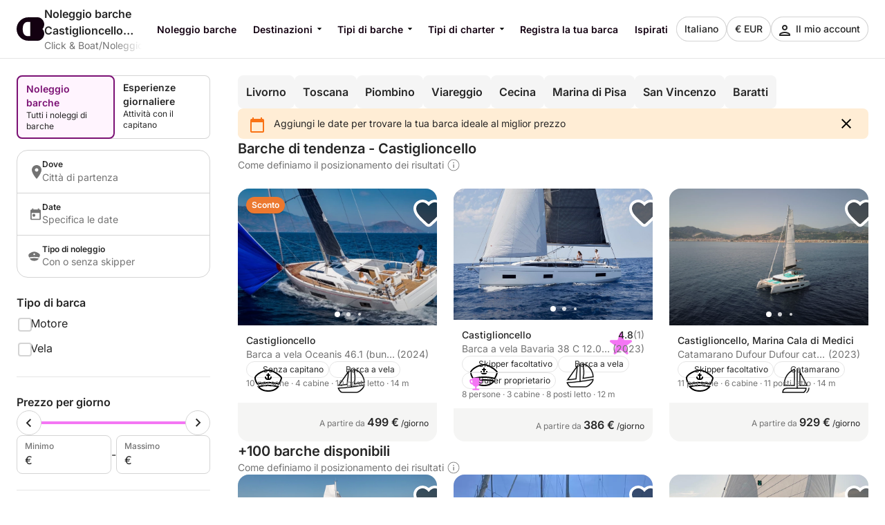

--- FILE ---
content_type: text/html
request_url: https://www.clickandboat.com/it/noleggio-barche/italia/castiglioncello
body_size: 56370
content:
<!DOCTYPE html><html lang="it"><head>
    <meta charset="utf-8">
    <meta content="DPR, Width" http-equiv="Accept-CH">
    <meta content="#F5F5F5" name="theme-color">
    <link href="https://assets.clickandboat.com/frontend-assets/master/assets/images/favicon/CAB/new-favicon.ico" rel="icon" sizes="any">
    <link href="https://assets.clickandboat.com/frontend-assets/master/assets/images/favicon/CAB/new-icon.svg" rel="icon" type="image/svg+xml">
    <link href="https://assets.clickandboat.com/frontend-assets/master/assets/images/favicon/CAB/new-apple-touch-icon.png" rel="apple-touch-icon">
    <base href="/">
    <meta content="width=device-width, initial-scale=1.0, minimum-scale=1.0, maximum-scale=1.0, user-scalable=no, viewport-fit=cover" name="viewport">
    <meta content="index, follow, noodp, noydir" name="robots">

    <link href="https://o417216.ingest.sentry.io" rel="preconnect">

    <link href="https://static1.clickandboat.com" rel="preconnect">
    
  <link rel="stylesheet" href="https://assets.clickandboat.com/frontend-assets/master/styles.29fefa4313276d8e.css" crossorigin="anonymous"><link rel="stylesheet" href="https://assets.clickandboat.com/frontend-assets/master/theme.CAB.0345810a69d4c00d.css" crossorigin="anonymous"><link href="https://surveys-static-prd.survicate-cdn.com/fonts/fonts.css" rel="stylesheet" type="text/css"><style id="survicate-core-styles" nonce>.sr-only{border:0;clip:rect(0,0,0,0);height:1px;margin:-1px;overflow:hidden;padding:0;position:absolute;white-space:nowrap;width:1px}#survicate-box h1,#survicate-box h2,#survicate-box h3,#survicate-box h4{color:#29292a;font-weight:400;margin:0 0 16px;padding:0}#survicate-box .h1,#survicate-box h1{font-size:24px}#survicate-box .h2,#survicate-box h2{font-size:18px}#survicate-box .h3,#survicate-box h3{font-size:16px}#survicate-box .h4,#survicate-box h4{font-size:14px}#survicate-box{/*! normalize.css v8.0.0 | MIT License | github.com/necolas/normalize.css */}#survicate-box html{line-height:1.15;-webkit-text-size-adjust:100%}#survicate-box body{margin:0}#survicate-box h1{font-size:2em;margin:.67em 0}#survicate-box hr{box-sizing:content-box;height:0;overflow:visible}#survicate-box pre{font-family:monospace,monospace;font-size:1em}#survicate-box a{background-color:transparent}#survicate-box abbr[title]{border-bottom:none;text-decoration:underline;text-decoration:underline dotted}#survicate-box b,#survicate-box strong{font-weight:bolder}#survicate-box code,#survicate-box kbd,#survicate-box samp{font-family:monospace,monospace;font-size:1em}#survicate-box small{font-size:80%}#survicate-box sub,#survicate-box sup{font-size:75%;line-height:0;position:relative;vertical-align:baseline}#survicate-box sub{bottom:-.25em}#survicate-box sup{top:-.5em}#survicate-box img{border-style:none}#survicate-box button,#survicate-box input,#survicate-box optgroup,#survicate-box select,#survicate-box textarea{font-family:inherit;font-size:100%;line-height:1.15;margin:0}#survicate-box button,#survicate-box input{overflow:visible}#survicate-box button,#survicate-box select{text-transform:none}#survicate-box [type=button],#survicate-box [type=reset],#survicate-box [type=submit],#survicate-box button{-webkit-appearance:button}#survicate-box [type=button]::-moz-focus-inner,#survicate-box [type=reset]::-moz-focus-inner,#survicate-box [type=submit]::-moz-focus-inner,#survicate-box button::-moz-focus-inner{border-style:none;padding:0}#survicate-box [type=button]:-moz-focusring,#survicate-box [type=reset]:-moz-focusring,#survicate-box [type=submit]:-moz-focusring,#survicate-box button:-moz-focusring{outline:1px dotted ButtonText}#survicate-box fieldset{padding:.35em .75em .625em}#survicate-box legend{box-sizing:border-box;color:inherit;display:table;max-width:100%;padding:0;white-space:normal}#survicate-box progress{vertical-align:baseline}#survicate-box textarea{overflow:auto}#survicate-box [type=checkbox],#survicate-box [type=radio]{box-sizing:border-box;padding:0}#survicate-box [type=number]::-webkit-inner-spin-button,#survicate-box [type=number]::-webkit-outer-spin-button{height:auto}#survicate-box [type=search]{-webkit-appearance:textfield;outline-offset:-2px}#survicate-box [type=search]::-webkit-search-decoration{-webkit-appearance:none}#survicate-box ::-webkit-file-upload-button{-webkit-appearance:button;font:inherit}#survicate-box details{display:block}#survicate-box summary{display:list-item}#survicate-box [hidden],#survicate-box template{display:none}#survicate-box .sv__answer-hint{font-size:12px;font-weight:600;line-height:20px;margin-bottom:8px;text-align:left}#survicate-box .sv__answer-hint+.sv__choice-button-wrapper{margin-top:8px}#survicate-box .sv__multiple-choice .sv__choice-button .sv__textarea-wrapper .sv--color-answer.sv__answer-hint,#survicate-box .sv__single-choice .sv__choice-button .sv__textarea-wrapper .sv--color-answer.sv__answer-hint{font-size:14px;font-weight:600}#survicate-box .sv__footer{display:inline-block;font-size:11px;padding:0 5px}#survicate-box .sv__labels{display:flex;justify-content:space-between;margin:24px 0}#survicate-box .sv__labels .sv__label{font-size:12px}#survicate-box .sv__labels .sv__label--left{margin-right:5px}#survicate-box .sv__labels .sv__label--right{margin-left:5px}#survicate-box .sv__progress-bar{height:4px;left:0;position:absolute;top:0;width:100%}#survicate-box .sv__progress-bar>div{height:100%}#survicate-box .sv__position{margin:0 10px 0 20px}#survicate-box .sv__opened-in-new-tab{align-items:center;display:flex;flex-direction:column;height:100vh;justify-content:center;text-align:center}:host #survicate-box .sv__opened-in-new-tab{height:100%}#survicate-box .sv__opened-in-new-tab p{font-size:21px}#survicate-box .sv__branded-footer,#survicate-box .sv__branded-footer__content{align-items:center;display:flex}#survicate-box .sv__branded-footer{justify-content:center}#survicate-box .sv__branded-footer:before{border-top:1px solid #c2cbcb;content:"";left:24px;position:absolute;transform:translateY(-39px);width:calc(100% - 48px)}#survicate-box .sv__branded-footer__content{transform:translateX(16px)}#survicate-box .sv__branded-footer__content .sv__branded-footer__text{color:#7f8c8d;font-size:12px}#survicate-box .sv__branded-footer__content .sv__survicate-wordmark{height:10px}#survicate-box .sv__disclaimer{padding-top:16px;text-align:left}#survicate-box .sv__disclaimer__body{border-top-style:solid;border-top-width:1px;padding-bottom:16px;padding-top:16px}#survicate-box .sv__disclaimer__text,#survicate-box .sv__disclaimer__title{font-size:12px;margin:0;overflow-wrap:break-word}#survicate-box .sv__disclaimer__text a,#survicate-box .sv__disclaimer__text b,#survicate-box .sv__disclaimer__text em,#survicate-box .sv__disclaimer__text i,#survicate-box .sv__disclaimer__text strong,#survicate-box .sv__disclaimer__title a,#survicate-box .sv__disclaimer__title b,#survicate-box .sv__disclaimer__title em,#survicate-box .sv__disclaimer__title i,#survicate-box .sv__disclaimer__title strong{color:inherit;font-size:inherit}#survicate-box .sv__disclaimer__text a,#survicate-box .sv__disclaimer__title a{cursor:pointer;text-decoration:underline}#survicate-box .sv__disclaimer__title{font-weight:600;padding-bottom:8px}#survicate-box .sv__rtl-lang .sv__disclaimer,#survicate-box .sv__rtl-lang .sv__disclaimer__body{text-align:right}#survicate-box .sv__tooltip-container{display:inline-block;position:relative}#survicate-box .sv__tooltip-container .sv__tooltip{background-color:#000;border-radius:4px;bottom:120%;color:#fff;font-size:14px;height:40px;left:50%;padding:8px 12px;position:absolute;text-align:center;transform:translateX(-50%);transition:opacity .2s ease-in-out;white-space:nowrap;z-index:2147483647}#survicate-box .sv__tooltip-container .sv__tooltip--with-caret.sv__tooltip:after{border:6px solid transparent;border-top-color:#000;content:"";left:50%;position:absolute;top:100%;transform:translateX(-50%)}#survicate-box .sv__confirmation.sv__confirmation--disclaimer{align-items:center;border-radius:0;border-top:1px solid;display:flex;margin:0;padding:16px 0}#survicate-box .sv__confirmation.sv__confirmation--disclaimer .checkbox-label{width:auto}#survicate-box .sv__confirmation.sv__confirmation--disclaimer .sv__checkbox{margin-left:0;transform:none}#survicate-box .sv__confirmation .sv__checkbox{min-width:20px}#survicate-box .sv__confirmation .sv__confirmation__agreement-label{overflow-wrap:break-word;overflow-x:auto}#survicate-box .sv__confirmation .sv__confirmation__agreement-label a,#survicate-box .sv__confirmation .sv__confirmation__agreement-label b,#survicate-box .sv__confirmation .sv__confirmation__agreement-label i,#survicate-box .sv__confirmation .sv__confirmation__agreement-label strong{color:inherit;font-size:inherit}#survicate-box .sv__confirmation .sv__confirmation__agreement-label a{cursor:pointer;text-decoration:underline}#survicate-box .sv__contact-form .sv__disclaimer .sv__confirmation.sv__confirmation--disclaimer{padding:16px 0}#survicate-box .sv__rtl-lang .sv__confirmation.sv__confirmation--disclaimer .sv__checkbox{margin-left:10px}#survicate-box .sv__point-image{border-radius:6px;height:auto}#survicate-box .sv__point-image__container{display:flex;justify-content:center;position:relative}#survicate-box .sv__point-image__container img{max-width:100%}#survicate-box .sv__point-image__container--loading{margin:20px 0;width:100%}@keyframes spinnerRotation{to{transform:rotate(1turn)}}#survicate-box .sv__spinner{left:0;position:absolute;text-align:center;top:50%;transform:translateY(-50%);width:100%;z-index:100}#survicate-box .sv__spinner:before{animation:spinnerRotation .9s linear infinite;aspect-ratio:1;border-radius:50%;border-style:solid;border-width:4px;box-sizing:border-box;content:"";display:inline-block;height:30px}#survicate-box .sv__submit-button__wrapper{display:flex}#survicate-box .sv__submit-button__wrapper .sv__navigation-button{margin:initial}#survicate-box .sv__submit-button__wrapper .sv__navigation-button--back{margin-right:16px}#survicate-box .sv__submit-button__wrapper .sv__submit-button.sv__navigation-button{overflow:auto;word-break:break-word}#survicate-box .sv__submit-button__wrapper .sv__submit-button.sv__navigation-button.sv__navigation-button--back{margin-right:16px}#survicate-box .sv__submit-button__wrapper .sv__submit-button.sv__navigation-button.sv__navigation-button--back .sv__navigation-button__arrow{border-style:solid;border-width:0 2px 2px 0;display:block;transform:rotate(135deg)}#survicate-box.sv__position-mobile .sv__navigation-button{width:48%}#survicate-box.sv__position-mobile .sv__navigation-button .sv__navigation-button__text{max-width:48%}#survicate-box.sv__position-mobile .sv__navigation-button:first-child{margin-left:0}#survicate-box.sv__position-mobile .sv__navigation-button:last-child{margin-right:0}#survicate-box .sv__dot-loader-container{border-top:1px solid;display:flex;justify-content:center;width:100%}#survicate-box .sv__dot-loader{display:flex;justify-content:space-between;margin:16px 0;width:13px}#survicate-box .sv__dot-loader__dot{animation:growShrink 1s infinite;border-radius:50%;height:3px;width:3px}#survicate-box .sv__dot-loader__dot:nth-child(2){animation-delay:.2s}#survicate-box .sv__dot-loader__dot:nth-child(3){animation-delay:.4s}@keyframes growShrink{0%,to{transform:scale(1)}50%{transform:scale(1.333)}}#survicate-box .sv__notification-banner{align-items:center;background-color:#fff1d7;display:flex;height:64px;padding:16px 20px}#survicate-box .sv__notification-banner__text{color:#664a16}#survicate-box .sv__choice-button{overflow-wrap:break-word}#survicate-box .sv__choice-button .sv__textarea{font-size:14px}#survicate-box .sv__rtl-lang .sv__choice-button-wrapper .sv__choice-button{text-align:right}#survicate-box .sv__date{border:2px solid transparent;border-radius:6px;display:block;justify-content:flex-start}#survicate-box .sv__date__input{background-color:transparent;border:none;font-weight:400}#survicate-box .sv__date__input:focus{border-color:transparent!important}#survicate-box .sv__date.sv__invalid{background-color:#ffedea!important;border-style:solid;border-width:2px}#survicate-box .sv__date.sv__invalid.focused{border-color:#e33a22!important}#survicate-box .sv__date.sv__invalid .sv__date__input{background-color:transparent}#survicate-box .sv__date.sv__invalid .sv__date__separator{color:#e33a22!important}#survicate-box .sv__dropdown__wrapper{margin:25px auto 0;position:relative}#survicate-box .sv__dropdown__wrapper .sv__select-buttons .sv__select-icon{align-items:center;display:flex;height:44px;justify-content:center;right:0;top:2px;width:46px}#survicate-box .sv__dropdown__wrapper .sv__select-buttons .sv__select-icon.sv__select__clear-input{right:0;top:0}#survicate-box .sv__dropdown__wrapper .sv__select input{cursor:text}#survicate-box .sv__dropdown__wrapper .sv__select input:focus{padding:14px}#survicate-box .sv__dropdown__wrapper .sv__select input,#survicate-box .sv__dropdown__wrapper .sv__select input:focus{padding-right:48px;text-overflow:ellipsis}#survicate-box .sv__dropdown__wrapper .sv__select .sv__caret svg{transform:scale(1.5)}#survicate-box .sv__dropdown__wrapper .sv__select--open .sv__caret svg{transform:scale(1.5) rotate(180deg) translateY(2px)}#survicate-box .sv__dropdown__wrapper .sv__select .sv__select-list{margin-top:8px}#survicate-box .sv__dropdown__wrapper .sv__validation{top:11px}@media(max-width:1181px){#survicate-box .sv-box-child .sv__dropdown__wrapper .sv__validation{top:-26px}}#survicate-box .sv__nps .sv__buttons{display:flex;justify-content:space-between}#survicate-box .sv__nps--vertical{margin:auto;width:100%}#survicate-box .sv__rating{text-align:center}#survicate-box .sv__rating__wrapper{flex-direction:column;margin:0 auto}#survicate-box .sv__rating__wrapper .sv__buttons{flex-direction:row}#survicate-box .sv__rating__wrapper .sv__buttons .sv__button{background:none;margin-bottom:0;margin-top:0;padding:0}#survicate-box .sv__rating__wrapper .sv__buttons .sv__button:first-child{margin-left:0}#survicate-box .sv__rating__wrapper .sv__buttons .sv__button:last-child{margin-right:0}#survicate-box .sv__rating__wrapper .sv__buttons .sv__button--selected{border:none}#survicate-box .sv__rating__number{font-weight:400}#survicate-box .sv__smiley-scale{margin:auto;text-align:center}#survicate-box .sv__smiley-scale .sv__selected{transform:scale(1.2)}#survicate-box .sv__smiley-scale.sv__three-smileys{text-align:center}#survicate-box .sv__smiley-scale.sv__three-smileys .sv__smiley-scale__buttons .sv__smiley-scale__button:first-child{margin-right:22px}#survicate-box .sv__smiley-scale.sv__three-smileys .sv__smiley-scale__buttons .sv__smiley-scale__button:last-child{margin-left:22px}#survicate-box .sv__smiley-scale__wrapper{display:inline-flex;flex-direction:column;margin:0 auto}#survicate-box .sv__smiley-scale__buttons{display:flex;justify-content:center}#survicate-box .sv__smiley-scale__button{background:none;border-radius:50%;height:59px;margin:0 20px;padding:0;transition:transform .2s ease-out;width:59px}#survicate-box .sv__smiley-scale__button:first-child{margin-left:0}#survicate-box .sv__smiley-scale__button:last-child{margin-right:0}#survicate-box .sv__smiley-scale__button:hover{transform:scale(1.1)}#survicate-box .sv__smiley-scale__icon-container{background-repeat:no-repeat;background-size:contain;display:block;height:100%;position:relative;width:100%}#survicate-box .sv__matrix-widget .sv__choice-button-wrapper .sv__textarea-wrapper{height:max-content;padding-bottom:0}#survicate-box .sv__matrix-widget .sv__matrix-dropdown__wrapper .sv__matrix-animation-wrapper{box-sizing:border-box}#survicate-box .sv__matrix-widget .sv__matrix-dropdown__wrapper .sv__matrix-dropdown{height:unset;justify-content:space-between;margin-bottom:8px;min-height:64px;padding:16px}#survicate-box .sv__matrix-widget .sv__matrix-dropdown__wrapper .sv__matrix-dropdown .sv__matrix-answer{overflow:hidden;width:inherit}#survicate-box .sv__matrix-widget .sv__matrix-dropdown__wrapper .sv__matrix-dropdown .sv__matrix-answer .sv__answer-text,#survicate-box .sv__matrix-widget .sv__matrix-dropdown__wrapper .sv__matrix-dropdown .sv__matrix-answer .sv__matrix-answer--selected{overflow:inherit;text-overflow:ellipsis;white-space:normal;width:95%}#survicate-box .sv__matrix-widget .sv__matrix-dropdown__wrapper .sv__matrix-dropdown .sv__matrix-answer--selected{font-size:12px}#survicate-box .sv__matrix-widget .sv__matrix-dropdown__wrapper .sv__matrix-dropdown .sv__caret{align-items:center;display:flex;height:24px;justify-content:center;width:24px}#survicate-box .sv__matrix-widget .sv__matrix-dropdown__wrapper .sv__matrix-dropdown .sv__caret svg{height:12px;transform:rotate(180deg);width:20px}#survicate-box .sv__matrix-widget .sv__matrix-dropdown__wrapper .sv__matrix-dropdown--closed.sv__choice-button{height:64px}#survicate-box .sv__matrix-widget .sv__matrix-dropdown__wrapper .sv__matrix-dropdown--closed.sv__choice-button svg{transform:none}#survicate-box .sv__matrix-widget .sv__matrix-dropdown__wrapper .sv__matrix-dropdown--closed.sv__choice-button .sv__matrix-answer .sv__answer-text,#survicate-box .sv__matrix-widget .sv__matrix-dropdown__wrapper .sv__matrix-dropdown--closed.sv__choice-button .sv__matrix-answer--selected{white-space:nowrap}#survicate-box .sv__matrix-row{border:2px solid transparent;border-radius:6px;display:flex;gap:5px;margin-bottom:12px;min-height:50px;padding:11px 0}#survicate-box .sv__matrix-row.sv__selected .sv__matrix-cell div{font-weight:600}#survicate-box .sv__matrix-row.sv__matrix-header{background-color:transparent}#survicate-box .sv__matrix-row:not(:first-child) .sv__matrix-cell:not(:first-child){cursor:pointer}#survicate-box .sv__matrix-cell{align-items:center;color:#7f8c8d;display:flex;flex-basis:50px;flex-grow:1;font-size:14px;font-weight:400;justify-content:center;text-align:center}#survicate-box .sv__matrix-cell:first-child{flex-basis:30%;justify-content:flex-start;padding:0 20px;text-align:left;word-break:break-word}#survicate-box .sv__matrix-cell .sv__checkbox{margin:0}#survicate-box .sv__matrix-cell .sv__checkbox.sv__circle{background-clip:content-box;border-style:solid;border-width:2px;padding:4px}#survicate-box .sv__ie .sv__matrix-cell{height:40px}#survicate-box .sv__matrix-widget .sv__matrix-dropdown__wrapper .sv__matrix-dropdown{display:flex}#survicate-box .sv-box-child.sv-mobile{font-size:16px}@media only screen and (max-device-width:812px)and (-webkit-min-device-pixel-ratio:3)and (orientation:landscape),only screen and (max-width:767px){#survicate-box .sv-box-child:not(.sv-tablet):not(.sv-desktop){font-size:16px}}@media only screen and (min-width:768px)and (-webkit-max-device-pixel-ratio:2),only screen and (min-width:813px){#survicate-box .sv-box-child:not(.sv-mobile) .sv__matrix-widget{max-width:256px}}#survicate-box .sv-box-child.sv-desktop .sv__matrix-widget,#survicate-box .sv-box-child.sv-tablet .sv__matrix-widget{max-width:256px}#survicate-box .sv__survey .sv__contact-form-field.sv__invalid .sv__input:focus{background-color:#ffedea!important;border-color:#c00!important;color:#e33a22!important}#survicate-box .sv__text-question .sv__text-container{position:relative}#survicate-box .sv__text-question .sv__text-container .sv__textarea.sv__has-followup-questions{margin-bottom:4px}#survicate-box .sv__text-question .sv__text-input-stats{display:flex;justify-content:flex-end;text-align:right}#survicate-box .sv__text-question .sv__text-input-stats-text{font-size:12px}#survicate-box .sv__text-question .sv__follow-up{border-top:1px solid}#survicate-box .sv__text-question .sv__follow-up .sv__point-text{margin-top:16px}#survicate-box .sv__buttons{display:flex;justify-content:center}#survicate-box .sv__buttons .sv__button{border-radius:6px}#survicate-box .sv__buttons--vertical.sv__buttons{display:flex;flex-direction:column-reverse;width:100%}#survicate-box .sv__buttons--vertical.sv__buttons .sv__button{border:none;font-weight:400;height:48px;margin:0 0 8px;overflow-wrap:break-word;width:100%}#survicate-box .sv__buttons--vertical.sv__buttons .sv__button--selected,#survicate-box .sv__buttons--vertical.sv__buttons .sv__button:active{border-style:solid;border-width:2px;font-weight:600}#survicate-box .sv__buttons--vertical.sv__buttons .sv__button--selected svg,#survicate-box .sv__buttons--vertical.sv__buttons .sv__button:active svg{margin-bottom:0}#survicate-box .sv__buttons__answer{overflow-wrap:break-word;overflow-x:auto}#survicate-box .sv__checkbox{cursor:pointer;display:inline-block;height:20px;margin-right:10px;position:relative;width:20px}#survicate-box .sv__checkbox.sv__circle{border-radius:50%}#survicate-box .sv__checkbox.sv__circle .sv__tick{border-radius:100%;height:5px;left:6px;top:4px;width:5px}#survicate-box .sv__checkbox.sv__circle label:after{background:initial;border:initial;height:auto;left:auto;position:static;top:auto;width:auto}#survicate-box .sv__checkbox.sv__square{border-radius:4px;border-style:solid;border-width:2px;margin-top:1px;transition:background-color .3s cubic-bezier(.4,0,.23,1)}#survicate-box .sv__checkbox.sv__square:after{border-radius:100%;content:"";height:36px;left:-10px;position:absolute;top:-10px;width:36px}#survicate-box .sv__checkbox.sv__square svg{border-radius:3px;height:100%;position:absolute;transform:scale(1.2);width:100%}#survicate-box .sv__checkbox .sv__tick{display:none;display:block;position:absolute}#survicate-box .sv__checkbox.sv__circle .sv__tick{background-color:#fff;display:none;height:8px;top:6px;width:8px}#survicate-box .sv__rtl-lang .sv__checkbox{margin-left:10px;margin-right:0}#survicate-box .sv__hide-input{height:0;opacity:0;pointer-events:none;position:absolute;width:0}#survicate-box .sv__outline .sv__checkbox.sv__checkbox--focused{box-shadow:0 0 0 8px rgba(26,109,85,.2);outline:2px solid #6f27f6}#survicate-box .sv__select{border-radius:6px;position:relative;width:100%;z-index:1}#survicate-box .sv__select-icon{position:absolute;right:16px;top:10px}#survicate-box .sv__select input{border-radius:6px;cursor:pointer;font-size:16px;font-weight:400;padding:16px;width:100%}#survicate-box .sv__select--open{border-bottom-left-radius:0;border-bottom-right-radius:0;border-top-left-radius:6px;border-top-right-radius:6px;z-index:100}#survicate-box .sv__select .sv__clear-input-icon{background:none;font-weight:600}#survicate-box .sv__select .sv__caret{background:none;border:none;cursor:pointer}#survicate-box .sv__select .sv__select-list{border-bottom-left-radius:6px;border-bottom-right-radius:6px;border-top-left-radius:0;border-top-right-radius:0;list-style:none;margin:0;max-height:180px;overflow:auto;padding:0;position:absolute;width:100%;z-index:100}#survicate-box .sv__select .sv__select-list .sv__select-button{border:none;border-radius:0;font-size:inherit;font-weight:400;height:auto;overflow-wrap:break-word;padding:10px 16px;text-align:left;transition:none;width:100%}#survicate-box .sv__select.sv-invalid{border:none}#survicate-box .sv__select.sv-invalid input,#survicate-box .sv__select.sv-invalid input:focus{background-color:#ffedea!important;border:2px;border-color:#e33a22!important;border-style:solid;color:#e33a22!important;padding:14px}#survicate-box .sv__select.sv-invalid+.sv__submit-button__wrapper{visibility:visible}#survicate-box .sv__outline .sv__select-list .sv__select-button.sv__select-button--focused{outline:2px solid #6f27f6;outline-offset:-4px}#survicate-box .sv__rtl-lang .sv__dropdown__wrapper .sv__select-list .sv__select-button{text-align:right}#survicate-box .sv__rtl-lang .sv__dropdown__wrapper .sv__select-icon{left:16px;right:unset}#survicate-box .sv__rtl-lang .sv__dropdown__wrapper .sv__select-icon.sv__select__clear-input{left:0}#survicate-box .sv__rtl-lang .sv__dropdown__wrapper .sv__select .sv__input{padding-right:16px}#survicate-box .sv__validation{align-items:center;background-color:#e33a22;border-radius:4px;display:flex;left:100%;padding:5px 6px;position:absolute;top:36px;white-space:nowrap;width:max-content}#survicate-box .sv__validation__message{color:#fff;font-size:12px;margin-left:3px}#survicate-box .sv__validation:after{border-color:transparent #e33a22 transparent transparent;border-style:solid;border-width:4px 8px 4px 0;content:" ";height:0;left:-7px;position:absolute;top:9px;width:0}#survicate-box .sv__survey .sv__invalid input{background-color:#ffedea!important;color:#e33a22!important}#survicate-box .sv__survey .sv__invalid input:focus{border-color:#e33a22;border-width:2px}@media(max-width:1181px){#survicate-box .sv-box-child .sv__validation{left:auto;right:0;top:1px}#survicate-box .sv-box-child .sv__validation:after{border-color:#e33a22 transparent transparent;border-width:8px 4px 0;bottom:-8px;left:auto;right:10px;top:auto}}:host #survicate-box .sv-mobile .sv__validation{left:auto;right:0;top:1px}:host #survicate-box .sv-mobile .sv__validation:after{border-color:#e33a22 transparent transparent;border-width:8px 4px 0;bottom:-8px;left:auto;right:10px;top:auto}#survicate-box .sv__comment-field{border:2px solid;border-radius:6px;margin-bottom:16px;padding:4px 8px}#survicate-box .sv__comment-field .sv__textarea{border:2px solid transparent;border-radius:6px;font-size:14px;margin-top:8px;max-height:200px;min-height:80px;padding:8px;resize:none;width:100%}#survicate-box .sv__comment-field__label{display:block;font-size:14px;font-weight:600;margin-top:4px;text-align:left;word-break:break-word}#survicate-box .sv__comment-field__label span{font-size:14px;font-weight:600}#survicate-box .sv__rtl-lang .sv__comment-field__label{text-align:right}#survicate-box .sv__point .sv__point-description a,#survicate-box .sv__point .sv__point-description b,#survicate-box .sv__point .sv__point-description em,#survicate-box .sv__point .sv__point-description h1,#survicate-box .sv__point .sv__point-description h2,#survicate-box .sv__point .sv__point-description h3,#survicate-box .sv__point .sv__point-description h4,#survicate-box .sv__point .sv__point-description h5,#survicate-box .sv__point .sv__point-description i,#survicate-box .sv__point .sv__point-description small,#survicate-box .sv__point .sv__point-description strong,#survicate-box .sv__point .sv__point-question a,#survicate-box .sv__point .sv__point-question b,#survicate-box .sv__point .sv__point-question em,#survicate-box .sv__point .sv__point-question h1,#survicate-box .sv__point .sv__point-question h2,#survicate-box .sv__point .sv__point-question h3,#survicate-box .sv__point .sv__point-question h4,#survicate-box .sv__point .sv__point-question h5,#survicate-box .sv__point .sv__point-question i,#survicate-box .sv__point .sv__point-question small,#survicate-box .sv__point .sv__point-question strong,#survicate-box .sv__point .sv__point-wrapper a,#survicate-box .sv__point .sv__point-wrapper b,#survicate-box .sv__point .sv__point-wrapper em,#survicate-box .sv__point .sv__point-wrapper h1,#survicate-box .sv__point .sv__point-wrapper h2,#survicate-box .sv__point .sv__point-wrapper h3,#survicate-box .sv__point .sv__point-wrapper h4,#survicate-box .sv__point .sv__point-wrapper h5,#survicate-box .sv__point .sv__point-wrapper i,#survicate-box .sv__point .sv__point-wrapper small,#survicate-box .sv__point .sv__point-wrapper strong{color:inherit}#survicate-box .sv__point .sv__point-description a.sv__social-button,#survicate-box .sv__point .sv__point-description b.sv__social-button,#survicate-box .sv__point .sv__point-description em.sv__social-button,#survicate-box .sv__point .sv__point-description h1.sv__social-button,#survicate-box .sv__point .sv__point-description h2.sv__social-button,#survicate-box .sv__point .sv__point-description h3.sv__social-button,#survicate-box .sv__point .sv__point-description h4.sv__social-button,#survicate-box .sv__point .sv__point-description h5.sv__social-button,#survicate-box .sv__point .sv__point-description i.sv__social-button,#survicate-box .sv__point .sv__point-description small.sv__social-button,#survicate-box .sv__point .sv__point-description strong.sv__social-button,#survicate-box .sv__point .sv__point-question a.sv__social-button,#survicate-box .sv__point .sv__point-question b.sv__social-button,#survicate-box .sv__point .sv__point-question em.sv__social-button,#survicate-box .sv__point .sv__point-question h1.sv__social-button,#survicate-box .sv__point .sv__point-question h2.sv__social-button,#survicate-box .sv__point .sv__point-question h3.sv__social-button,#survicate-box .sv__point .sv__point-question h4.sv__social-button,#survicate-box .sv__point .sv__point-question h5.sv__social-button,#survicate-box .sv__point .sv__point-question i.sv__social-button,#survicate-box .sv__point .sv__point-question small.sv__social-button,#survicate-box .sv__point .sv__point-question strong.sv__social-button,#survicate-box .sv__point .sv__point-wrapper a.sv__social-button,#survicate-box .sv__point .sv__point-wrapper b.sv__social-button,#survicate-box .sv__point .sv__point-wrapper em.sv__social-button,#survicate-box .sv__point .sv__point-wrapper h1.sv__social-button,#survicate-box .sv__point .sv__point-wrapper h2.sv__social-button,#survicate-box .sv__point .sv__point-wrapper h3.sv__social-button,#survicate-box .sv__point .sv__point-wrapper h4.sv__social-button,#survicate-box .sv__point .sv__point-wrapper h5.sv__social-button,#survicate-box .sv__point .sv__point-wrapper i.sv__social-button,#survicate-box .sv__point .sv__point-wrapper small.sv__social-button,#survicate-box .sv__point .sv__point-wrapper strong.sv__social-button{color:#fff}#survicate-box .sv__point .sv__point-description a.sv__social-button--disabled,#survicate-box .sv__point .sv__point-description b.sv__social-button--disabled,#survicate-box .sv__point .sv__point-description em.sv__social-button--disabled,#survicate-box .sv__point .sv__point-description h1.sv__social-button--disabled,#survicate-box .sv__point .sv__point-description h2.sv__social-button--disabled,#survicate-box .sv__point .sv__point-description h3.sv__social-button--disabled,#survicate-box .sv__point .sv__point-description h4.sv__social-button--disabled,#survicate-box .sv__point .sv__point-description h5.sv__social-button--disabled,#survicate-box .sv__point .sv__point-description i.sv__social-button--disabled,#survicate-box .sv__point .sv__point-description small.sv__social-button--disabled,#survicate-box .sv__point .sv__point-description strong.sv__social-button--disabled,#survicate-box .sv__point .sv__point-question a.sv__social-button--disabled,#survicate-box .sv__point .sv__point-question b.sv__social-button--disabled,#survicate-box .sv__point .sv__point-question em.sv__social-button--disabled,#survicate-box .sv__point .sv__point-question h1.sv__social-button--disabled,#survicate-box .sv__point .sv__point-question h2.sv__social-button--disabled,#survicate-box .sv__point .sv__point-question h3.sv__social-button--disabled,#survicate-box .sv__point .sv__point-question h4.sv__social-button--disabled,#survicate-box .sv__point .sv__point-question h5.sv__social-button--disabled,#survicate-box .sv__point .sv__point-question i.sv__social-button--disabled,#survicate-box .sv__point .sv__point-question small.sv__social-button--disabled,#survicate-box .sv__point .sv__point-question strong.sv__social-button--disabled,#survicate-box .sv__point .sv__point-wrapper a.sv__social-button--disabled,#survicate-box .sv__point .sv__point-wrapper b.sv__social-button--disabled,#survicate-box .sv__point .sv__point-wrapper em.sv__social-button--disabled,#survicate-box .sv__point .sv__point-wrapper h1.sv__social-button--disabled,#survicate-box .sv__point .sv__point-wrapper h2.sv__social-button--disabled,#survicate-box .sv__point .sv__point-wrapper h3.sv__social-button--disabled,#survicate-box .sv__point .sv__point-wrapper h4.sv__social-button--disabled,#survicate-box .sv__point .sv__point-wrapper h5.sv__social-button--disabled,#survicate-box .sv__point .sv__point-wrapper i.sv__social-button--disabled,#survicate-box .sv__point .sv__point-wrapper small.sv__social-button--disabled,#survicate-box .sv__point .sv__point-wrapper strong.sv__social-button--disabled{cursor:not-allowed;opacity:.5}#survicate-box .sv__point .sv__point-description b,#survicate-box .sv__point .sv__point-description em,#survicate-box .sv__point .sv__point-description i,#survicate-box .sv__point .sv__point-description strong,#survicate-box .sv__point .sv__point-question b,#survicate-box .sv__point .sv__point-question em,#survicate-box .sv__point .sv__point-question i,#survicate-box .sv__point .sv__point-question strong,#survicate-box .sv__point .sv__point-wrapper b,#survicate-box .sv__point .sv__point-wrapper em,#survicate-box .sv__point .sv__point-wrapper i,#survicate-box .sv__point .sv__point-wrapper strong{font-size:inherit}#survicate-box .sv__point .sv__point-description b,#survicate-box .sv__point .sv__point-description strong,#survicate-box .sv__point .sv__point-question b,#survicate-box .sv__point .sv__point-question strong,#survicate-box .sv__point .sv__point-wrapper b,#survicate-box .sv__point .sv__point-wrapper strong{font-weight:600}#survicate-box .sv__point .sv__point-description small,#survicate-box .sv__point .sv__point-question small,#survicate-box .sv__point .sv__point-wrapper small{font-size:12px}#survicate-box .sv__point .sv__point-description small a,#survicate-box .sv__point .sv__point-description small b,#survicate-box .sv__point .sv__point-description small em,#survicate-box .sv__point .sv__point-description small i,#survicate-box .sv__point .sv__point-description small strong,#survicate-box .sv__point .sv__point-question small a,#survicate-box .sv__point .sv__point-question small b,#survicate-box .sv__point .sv__point-question small em,#survicate-box .sv__point .sv__point-question small i,#survicate-box .sv__point .sv__point-question small strong,#survicate-box .sv__point .sv__point-wrapper small a,#survicate-box .sv__point .sv__point-wrapper small b,#survicate-box .sv__point .sv__point-wrapper small em,#survicate-box .sv__point .sv__point-wrapper small i,#survicate-box .sv__point .sv__point-wrapper small strong{font-size:inherit}#survicate-box *{box-sizing:border-box;font-family:Open sans,sans-serif;font-size:14px;font-weight:400;line-height:normal;outline:none}#survicate-box .sv__outline :focus{outline:2px solid #6f27f6}#survicate-box button{border:none;cursor:pointer;display:inline-block;margin:0;padding:3px}#survicate-box p{margin:0}#survicate-box a{text-decoration:none}#survicate-box .sv-invalid.sv-invalid.sv-invalid{border:1px solid #c00}#survicate-box .sv__overlay,#sv-screenshot-controls .sv__overlay{height:100vh;left:0;position:fixed;top:0;width:100vw;z-index:999995}:host #survicate-box .sv__overlay,:host #sv-screenshot-controls .sv__overlay{height:100%;position:absolute;width:100%}#survicate-box .sv__overlay--dark,#sv-screenshot-controls .sv__overlay--dark{background-color:#000;opacity:.35}#survicate-box .sv__overlay--light,#sv-screenshot-controls .sv__overlay--light{background-color:#fff;opacity:.5}#survicate-box .sv__submit-screenshot-button-container,#sv-screenshot-controls .sv__submit-screenshot-button-container{border-top:1px solid;display:flex;margin:0 auto;width:calc(100% - 48px)}#survicate-box .sv__submit-screenshot-button-container .sv__submit-button__wrapper.sv--border-top-color-question-20,#sv-screenshot-controls .sv__submit-screenshot-button-container .sv__submit-button__wrapper.sv--border-top-color-question-20{margin-left:12px}#survicate-box .sv__submit-screenshot-button-container .sv__submit-button__wrapper.sv--border-top-color-question-20 .sv__navigation-button.sv__navigation-button--back,#survicate-box .sv__submit-screenshot-button-container .sv__submit-button__wrapper.sv--border-top-color-question-20 .sv__navigation-button.sv__submit-button,#sv-screenshot-controls .sv__submit-screenshot-button-container .sv__submit-button__wrapper.sv--border-top-color-question-20 .sv__navigation-button.sv__navigation-button--back,#sv-screenshot-controls .sv__submit-screenshot-button-container .sv__submit-button__wrapper.sv--border-top-color-question-20 .sv__navigation-button.sv__submit-button{width:96px}#survicate-box .sv__submit-screenshot-button-container .sv__submit-button__wrapper.sv--border-top-color-question-20 .sv__navigation-button.sv__navigation-button--back,#sv-screenshot-controls .sv__submit-screenshot-button-container .sv__submit-button__wrapper.sv--border-top-color-question-20 .sv__navigation-button.sv__navigation-button--back{margin-right:12px}#survicate-box .sv__screenshot-button-wrapper,#sv-screenshot-controls .sv__screenshot-button-wrapper{display:flex;margin:23px auto 0}#survicate-box .sv__screenshot-button-wrapper .sv__screenshot-button,#sv-screenshot-controls .sv__screenshot-button-wrapper .sv__screenshot-button{height:40px;padding:8px 10px}#survicate-box .sv__color-picker-input-wrapper,#survicate-box .sv__screenshot-button-wrapper,#survicate-box .sv__screenshot-button__close,#sv-screenshot-controls .sv__color-picker-input-wrapper,#sv-screenshot-controls .sv__screenshot-button-wrapper,#sv-screenshot-controls .sv__screenshot-button__close{width:40px}#survicate-box .sv__color-picker-input-wrapper,#survicate-box .sv__screenshot-button-wrapper,#survicate-box .sv__screenshot-button__close,#survicate-box .sv__screenshot-button__save,#sv-screenshot-controls .sv__color-picker-input-wrapper,#sv-screenshot-controls .sv__screenshot-button-wrapper,#sv-screenshot-controls .sv__screenshot-button__close,#sv-screenshot-controls .sv__screenshot-button__save{height:40px}#survicate-box .sv__screenshot-button-overlay,#survicate-box .sv__screenshot-button__action-buttons,#survicate-box .sv__screenshot-button__color-picker,#survicate-box .sv__screenshot-button__remove-wrapper,#sv-screenshot-controls .sv__screenshot-button-overlay,#sv-screenshot-controls .sv__screenshot-button__action-buttons,#sv-screenshot-controls .sv__screenshot-button__color-picker,#sv-screenshot-controls .sv__screenshot-button__remove-wrapper{position:fixed}#survicate-box .sv__screenshot-button__action-buttons,#sv-screenshot-controls .sv__screenshot-button__action-buttons{gap:5px;padding:unset;right:24px;top:24px}#survicate-box .sv__screenshot-button__action-buttons,#survicate-box .sv__screenshot-button__remove,#survicate-box .sv__screenshot-button__save,#sv-screenshot-controls .sv__screenshot-button__action-buttons,#sv-screenshot-controls .sv__screenshot-button__remove,#sv-screenshot-controls .sv__screenshot-button__save{display:inline-flex}#survicate-box .sv__screenshot-button__action-buttons,#survicate-box .sv__screenshot-button__remove-wrapper,#sv-screenshot-controls .sv__screenshot-button__action-buttons,#sv-screenshot-controls .sv__screenshot-button__remove-wrapper{padding-bottom:8px}#survicate-box .sv__screenshot-button__remove,#survicate-box .sv__screenshot-button__save,#sv-screenshot-controls .sv__screenshot-button__remove,#sv-screenshot-controls .sv__screenshot-button__save{align-items:center;gap:10px;padding:5px 10px}#survicate-box .sv__screenshot-button-overlay,#sv-screenshot-controls .sv__screenshot-button-overlay{background:rgba(0,0,0,.2);cursor:crosshair;height:100vh;left:0;top:0;width:100vw}#survicate-box .sv__screenshot-button,#survicate-box .sv__screenshot-button__close,#survicate-box .sv__screenshot-button__remove,#survicate-box .sv__screenshot-button__save,#sv-screenshot-controls .sv__screenshot-button,#sv-screenshot-controls .sv__screenshot-button__close,#sv-screenshot-controls .sv__screenshot-button__remove,#sv-screenshot-controls .sv__screenshot-button__save{border:2px solid}#survicate-box .sv__screenshot-button,#survicate-box .sv__screenshot-button__close,#survicate-box .sv__screenshot-button__color-picker,#survicate-box .sv__screenshot-button__remove,#survicate-box .sv__screenshot-button__save,#sv-screenshot-controls .sv__screenshot-button,#sv-screenshot-controls .sv__screenshot-button__close,#sv-screenshot-controls .sv__screenshot-button__color-picker,#sv-screenshot-controls .sv__screenshot-button__remove,#sv-screenshot-controls .sv__screenshot-button__save{cursor:pointer}#survicate-box .sv__screenshot-button__color-picker,#sv-screenshot-controls .sv__screenshot-button__color-picker{border:none;height:50px;left:24px;top:24px;width:50px}#survicate-box .sv__screenshot-button-overlay,#survicate-box .sv__screenshot-button-overlay__rectangle,#survicate-box .sv__screenshot-button-overlay__rectangles,#survicate-box .sv__screenshot-button__action-buttons,#survicate-box .sv__screenshot-button__color-picker,#survicate-box .sv__screenshot-button__remove,#survicate-box .sv__screenshot-button__remove-wrapper,#survicate-box .sv__screenshot-button__save,#sv-screenshot-controls .sv__screenshot-button-overlay,#sv-screenshot-controls .sv__screenshot-button-overlay__rectangle,#sv-screenshot-controls .sv__screenshot-button-overlay__rectangles,#sv-screenshot-controls .sv__screenshot-button__action-buttons,#sv-screenshot-controls .sv__screenshot-button__color-picker,#sv-screenshot-controls .sv__screenshot-button__remove,#sv-screenshot-controls .sv__screenshot-button__remove-wrapper,#sv-screenshot-controls .sv__screenshot-button__save{z-index:2147483647}#survicate-box .sv__color-picker-input-wrapper,#survicate-box .sv__screenshot-button__close,#survicate-box .sv__screenshot-button__color-picker,#sv-screenshot-controls .sv__color-picker-input-wrapper,#sv-screenshot-controls .sv__screenshot-button__close,#sv-screenshot-controls .sv__screenshot-button__color-picker{align-items:center;display:flex;justify-content:center}#survicate-box .sv__color-picker-input-wrapper,#survicate-box .sv__screenshot-button,#survicate-box .sv__screenshot-button__close,#survicate-box .sv__screenshot-button__color-picker,#survicate-box .sv__screenshot-button__remove,#survicate-box .sv__screenshot-button__save,#sv-screenshot-controls .sv__color-picker-input-wrapper,#sv-screenshot-controls .sv__screenshot-button,#sv-screenshot-controls .sv__screenshot-button__close,#sv-screenshot-controls .sv__screenshot-button__color-picker,#sv-screenshot-controls .sv__screenshot-button__remove,#sv-screenshot-controls .sv__screenshot-button__save{border-radius:5px}#survicate-box .sv__color-picker-input-wrapper,#sv-screenshot-controls .sv__color-picker-input-wrapper{position:relative}#survicate-box .sv__color-picker-input-wrapper .sv__color-picker-input,#sv-screenshot-controls .sv__color-picker-input-wrapper .sv__color-picker-input{cursor:pointer;height:100%;left:0;opacity:0;position:absolute;top:0;width:100%}#survicate-box .sv__point-image,#sv-screenshot-controls .sv__point-image{margin-bottom:24px}#survicate-box .sv__point-image.sv__image-position--bottom,#sv-screenshot-controls .sv__point-image.sv__image-position--bottom{margin-top:16px}#survicate-box.sv__survey--button_link .sv__branded-footer:before,#sv-screenshot-controls.sv__survey--button_link .sv__branded-footer:before{border-top-style:hidden}#survicate-box .sv__footer__wrapper.sv__branded-footer--with-border,#sv-screenshot-controls .sv__footer__wrapper.sv__branded-footer--with-border{background-color:#fff;border-bottom-left-radius:10px;border-bottom-right-radius:10px;padding:23px 0 24px;transform:translateY(16px);width:100%}#survicate-box .sv__footer__wrapper .sv__branded-footer,#sv-screenshot-controls .sv__footer__wrapper .sv__branded-footer{padding-bottom:8px;padding-top:8px;position:unset}#survicate-box .sv__footer__wrapper .sv__branded-footer .sv__survicate-wordmark,#sv-screenshot-controls .sv__footer__wrapper .sv__branded-footer .sv__survicate-wordmark{transform:translate(-8px)}#survicate-box .sv__footer__wrapper .sv__branded-footer .sv__arrow-forward,#sv-screenshot-controls .sv__footer__wrapper .sv__branded-footer .sv__arrow-forward{height:14px;transform:translate(-24px,1px)}#survicate-box .sv__position-mobile .sv__footer__wrapper.sv__branded-footer--with-border,#sv-screenshot-controls .sv__position-mobile .sv__footer__wrapper.sv__branded-footer--with-border{border-bottom-left-radius:0;border-bottom-right-radius:0}@keyframes slide-out{0%{transform:translateX(0)}to{transform:translateX(-100%)}}@keyframes slide-in{0%{transform:translateX(100%)}to{transform:translateX(0)}}@keyframes slide-down{0%{transform:translateY(0)}to{transform:translateY(100%)}}#survicate-box .sv__survey.sv__micro-theme,#sv-screenshot-controls .sv__survey.sv__micro-theme{border-radius:10px;box-shadow:0 0 10px 5px rgba(41,41,42,.07);display:flex;flex-direction:column;max-height:664px;max-width:304px;min-width:304px;padding:0 0 16px;position:fixed;width:unset;z-index:2147483646}#survicate-box .sv__survey.sv__micro-theme.sv__rtl-lang,#sv-screenshot-controls .sv__survey.sv__micro-theme.sv__rtl-lang{direction:rtl}#survicate-box .sv__survey.sv__micro-theme.sv__survey--hidden,#sv-screenshot-controls .sv__survey.sv__micro-theme.sv__survey--hidden{display:none}#survicate-box .sv__survey.sv__micro-theme.sv__feedback-survey,#sv-screenshot-controls .sv__survey.sv__micro-theme.sv__feedback-survey{border-radius:10px;margin-left:0;margin-right:0;margin-top:0;top:50%;transform:translateY(-50%);z-index:2147483645}#survicate-box .sv__survey.sv__micro-theme.sv__feedback-survey.sv__position-center-right,#sv-screenshot-controls .sv__survey.sv__micro-theme.sv__feedback-survey.sv__position-center-right{right:24px}#survicate-box .sv__survey.sv__micro-theme.sv__feedback-survey.sv__position-center-right.sv__feedback-survey--minimized,#survicate-box .sv__survey.sv__micro-theme.sv__feedback-survey.sv__position-center-right.sv__position-mobile.sv__feedback-survey--mobile.sv__feedback-survey--minimized,#sv-screenshot-controls .sv__survey.sv__micro-theme.sv__feedback-survey.sv__position-center-right.sv__feedback-survey--minimized,#sv-screenshot-controls .sv__survey.sv__micro-theme.sv__feedback-survey.sv__position-center-right.sv__position-mobile.sv__feedback-survey--mobile.sv__feedback-survey--minimized{border-radius:0 0 10px 10px;margin-right:0;right:0;transform:translateY(50%) rotateY(0deg) rotate(90deg);transform-origin:right top}#survicate-box .sv__survey.sv__micro-theme.sv__feedback-survey.sv__position-center-left,#sv-screenshot-controls .sv__survey.sv__micro-theme.sv__feedback-survey.sv__position-center-left{left:24px}#survicate-box .sv__survey.sv__micro-theme.sv__feedback-survey.sv__position-center-left.sv__feedback-survey--minimized,#survicate-box .sv__survey.sv__micro-theme.sv__feedback-survey.sv__position-center-left.sv__position-mobile.sv__feedback-survey--mobile.sv__feedback-survey--minimized,#sv-screenshot-controls .sv__survey.sv__micro-theme.sv__feedback-survey.sv__position-center-left.sv__feedback-survey--minimized,#sv-screenshot-controls .sv__survey.sv__micro-theme.sv__feedback-survey.sv__position-center-left.sv__position-mobile.sv__feedback-survey--mobile.sv__feedback-survey--minimized{border-radius:0 0 10px 10px;left:0;margin-left:0;transform:translateY(-50%) rotate(270deg) translateX(-50%);transform-origin:left top}#survicate-box .sv__survey.sv__micro-theme.sv__feedback-survey.sv__position-mobile.sv__feedback-survey--mobile:not(.sv__feedback-survey--minimized),#sv-screenshot-controls .sv__survey.sv__micro-theme.sv__feedback-survey.sv__position-mobile.sv__feedback-survey--mobile:not(.sv__feedback-survey--minimized){bottom:unset;left:24px;margin-left:0;margin-right:0;max-width:unset;min-width:unset;right:24px;width:calc(100% - 48px)}:host #survicate-box .sv__survey.sv__micro-theme,:host #sv-screenshot-controls .sv__survey.sv__micro-theme{position:absolute}#survicate-box .sv__survey.sv__micro-theme.sv__position-top-left,#survicate-box .sv__survey.sv__micro-theme.sv__position-top-right,#sv-screenshot-controls .sv__survey.sv__micro-theme.sv__position-top-left,#sv-screenshot-controls .sv__survey.sv__micro-theme.sv__position-top-right{top:0}#survicate-box .sv__survey.sv__micro-theme.sv__position-left,#survicate-box .sv__survey.sv__micro-theme.sv__position-right,#sv-screenshot-controls .sv__survey.sv__micro-theme.sv__position-left,#sv-screenshot-controls .sv__survey.sv__micro-theme.sv__position-right{bottom:0}#survicate-box .sv__survey.sv__micro-theme.sv__position-right,#survicate-box .sv__survey.sv__micro-theme.sv__position-top-right,#sv-screenshot-controls .sv__survey.sv__micro-theme.sv__position-right,#sv-screenshot-controls .sv__survey.sv__micro-theme.sv__position-top-right{right:30px}#survicate-box .sv__survey.sv__micro-theme.sv__position-left,#survicate-box .sv__survey.sv__micro-theme.sv__position-top-left,#sv-screenshot-controls .sv__survey.sv__micro-theme.sv__position-left,#sv-screenshot-controls .sv__survey.sv__micro-theme.sv__position-top-left{left:30px}#survicate-box .sv__survey.sv__micro-theme.sv__position-center,#sv-screenshot-controls .sv__survey.sv__micro-theme.sv__position-center{bottom:50%;max-width:608px;right:50%;transform:translate(50%,50%)}#survicate-box .sv__survey.sv__micro-theme.sv__position-fullscreen,#sv-screenshot-controls .sv__survey.sv__micro-theme.sv__position-fullscreen{height:100vh;justify-content:space-between}:host #survicate-box .sv__survey.sv__micro-theme.sv__position-fullscreen,:host #sv-screenshot-controls .sv__survey.sv__micro-theme.sv__position-fullscreen{height:100%}#survicate-box .sv__survey.sv__micro-theme:not(.sv__position-center),#sv-screenshot-controls .sv__survey.sv__micro-theme:not(.sv__position-center){margin:24px -6px}#survicate-box .sv__survey.sv__micro-theme.sv__minimized,#sv-screenshot-controls .sv__survey.sv__micro-theme.sv__minimized{align-items:center;cursor:pointer;display:inline-flex;flex-direction:row;justify-content:space-between;min-height:39px;overflow-wrap:break-word;padding:16px 24px}#survicate-box .sv__survey.sv__micro-theme.sv__minimized.sv__position-center,#sv-screenshot-controls .sv__survey.sv__micro-theme.sv__minimized.sv__position-center{bottom:50%;right:50%;transform:translate(50%);width:auto}#survicate-box .sv__survey.sv__micro-theme.sv__minimized .sv__minimized-symbol,#sv-screenshot-controls .sv__survey.sv__micro-theme.sv__minimized .sv__minimized-symbol{align-items:center;border-radius:6px;display:flex;height:40px;justify-content:center;margin-left:12px;width:40px}#survicate-box .sv__survey.sv__micro-theme.sv__minimized .sv__minimized-symbol:focus,#sv-screenshot-controls .sv__survey.sv__micro-theme.sv__minimized .sv__minimized-symbol:focus{box-shadow:0 0 0 2px #fff,0 0 0 4px #6f27f6;outline:none}#survicate-box .sv__survey.sv__micro-theme.sv__minimized .sv__minimized__text,#sv-screenshot-controls .sv__survey.sv__micro-theme.sv__minimized .sv__minimized__text{width:75%}#survicate-box .sv__survey.sv__micro-theme.sv__survey--nps,#survicate-box .sv__survey.sv__micro-theme.sv__survey--numerical_scale,#survicate-box .sv__survey.sv__micro-theme.sv__survey--rating,#sv-screenshot-controls .sv__survey.sv__micro-theme.sv__survey--nps,#sv-screenshot-controls .sv__survey.sv__micro-theme.sv__survey--numerical_scale,#sv-screenshot-controls .sv__survey.sv__micro-theme.sv__survey--rating{max-width:520px}#survicate-box .sv__survey.sv__micro-theme.sv__survey--matrix,#sv-screenshot-controls .sv__survey.sv__micro-theme.sv__survey--matrix{max-width:unset}#survicate-box .sv__survey.sv__micro-theme.sv__survey--matrix .sv__matrix-wrapper,#sv-screenshot-controls .sv__survey.sv__micro-theme.sv__survey--matrix .sv__matrix-wrapper{max-width:608px;min-width:336px}#survicate-box .sv__survey.sv__micro-theme.sv__survey--finished,#sv-screenshot-controls .sv__survey.sv__micro-theme.sv__survey--finished{width:304px}#survicate-box .sv__survey.sv__micro-theme.sv__survey--finished.sv__survey--branded,#sv-screenshot-controls .sv__survey.sv__micro-theme.sv__survey--finished.sv__survey--branded{background-color:#fff!important;color:#000!important}#survicate-box .sv__survey.sv__micro-theme.sv__survey--slide-out,#sv-screenshot-controls .sv__survey.sv__micro-theme.sv__survey--slide-out{animation-duration:.3s;animation-name:slide-out}#survicate-box .sv__survey.sv__micro-theme.sv__survey--slide-in,#sv-screenshot-controls .sv__survey.sv__micro-theme.sv__survey--slide-in{animation-duration:.3s;animation-name:slide-in}#survicate-box .sv__survey.sv__micro-theme.sv__survey--slide-down,#sv-screenshot-controls .sv__survey.sv__micro-theme.sv__survey--slide-down{animation-duration:.3s;animation-name:slide-down}#survicate-box .sv__micro-theme.sv__survey.sv__mobile-survey.sv__position-fullscreen .sv__point,#sv-screenshot-controls .sv__micro-theme.sv__survey.sv__mobile-survey.sv__position-fullscreen .sv__point{margin:auto 0}#survicate-box .sv__micro-theme .sv__point,#sv-screenshot-controls .sv__micro-theme .sv__point{max-height:none;overflow-y:auto;padding:0}#survicate-box .sv__micro-theme .sv__point::-webkit-scrollbar,#sv-screenshot-controls .sv__micro-theme .sv__point::-webkit-scrollbar{background-color:transparent;width:4px}#survicate-box .sv__micro-theme .sv__point::-webkit-scrollbar-thumb,#sv-screenshot-controls .sv__micro-theme .sv__point::-webkit-scrollbar-thumb{background-color:rgba(0,0,0,.5);border-radius:4px}#survicate-box .sv__micro-theme .sv__point-wrapper,#sv-screenshot-controls .sv__micro-theme .sv__point-wrapper{box-sizing:content-box;overflow:hidden;padding-bottom:0;padding-left:24px;padding-right:24px}#survicate-box .sv__micro-theme .sv__point .sv__point-texts-wrapper,#sv-screenshot-controls .sv__micro-theme .sv__point .sv__point-texts-wrapper{display:flex;flex-direction:column}#survicate-box .sv__micro-theme .sv__point .sv__point-texts-wrapper--image-bottom,#sv-screenshot-controls .sv__micro-theme .sv__point .sv__point-texts-wrapper--image-bottom{flex-direction:column-reverse}#survicate-box .sv__micro-theme .sv__point .sv__point-texts-wrapper .sv__point-text,#sv-screenshot-controls .sv__micro-theme .sv__point .sv__point-texts-wrapper .sv__point-text{hyphens:auto;margin:0 0 8px;overflow-wrap:anywhere;text-align:left}#survicate-box .sv__micro-theme .sv__point .sv__point-texts-wrapper .sv__point-text.sv__point-description,#sv-screenshot-controls .sv__micro-theme .sv__point .sv__point-texts-wrapper .sv__point-text.sv__point-description{font-size:12px;line-height:19px;margin:4px 0}#survicate-box .sv__micro-theme .sv__point .sv__point-texts-wrapper .sv__point-text.sv__point-question,#sv-screenshot-controls .sv__micro-theme .sv__point .sv__point-texts-wrapper .sv__point-text.sv__point-question{font-size:14px;font-weight:600;line-height:22px;margin-bottom:16px}#survicate-box .sv__micro-theme .sv__point .sv__point-texts-wrapper .sv__point-text.sv__point-description a,#survicate-box .sv__micro-theme .sv__point .sv__point-texts-wrapper .sv__point-text.sv__point-question a,#sv-screenshot-controls .sv__micro-theme .sv__point .sv__point-texts-wrapper .sv__point-text.sv__point-description a,#sv-screenshot-controls .sv__micro-theme .sv__point .sv__point-texts-wrapper .sv__point-text.sv__point-question a{font-size:inherit;font-weight:inherit;text-decoration:underline}#survicate-box .sv__micro-theme.sv__rtl-lang .sv__point .sv__point-wrapper .sv__point-text,#sv-screenshot-controls .sv__micro-theme.sv__rtl-lang .sv__point .sv__point-wrapper .sv__point-text{margin-right:4px;text-align:right}#survicate-box .sv__micro-theme .sv__contact-form,#sv-screenshot-controls .sv__micro-theme .sv__contact-form{display:flex;flex-direction:column}#survicate-box .sv__micro-theme .sv__contact-form-field,#sv-screenshot-controls .sv__micro-theme .sv__contact-form-field{border-radius:6px;margin-bottom:8px;margin-top:0;position:relative;width:100%}#survicate-box .sv__micro-theme .sv__contact-form-field:last-child,#sv-screenshot-controls .sv__micro-theme .sv__contact-form-field:last-child{margin-bottom:16px}#survicate-box .sv__micro-theme .sv__contact-form-field .sv__input,#sv-screenshot-controls .sv__micro-theme .sv__contact-form-field .sv__input{border:2px solid transparent;border-radius:4px;box-sizing:border-box;height:40px;outline-offset:3px;padding:0 16px;transition:none;width:100%}#survicate-box .sv__micro-theme .sv__contact-form-field .sv__input:focus,#sv-screenshot-controls .sv__micro-theme .sv__contact-form-field .sv__input:focus{border-style:solid;border-width:2px}#survicate-box .sv__micro-theme .sv__contact-form-field-label,#sv-screenshot-controls .sv__micro-theme .sv__contact-form-field-label{display:block;font-size:14px;font-weight:600;margin-bottom:8px;opacity:1;overflow-wrap:break-word;position:static;transition:opacity .5s}#survicate-box .sv__micro-theme .sv__contact-form-field .checkbox-label,#sv-screenshot-controls .sv__micro-theme .sv__contact-form-field .checkbox-label{margin-left:0;margin-right:0}#survicate-box .sv__micro-theme .sv__contact-form .sv__confirmation,#survicate-box .sv__micro-theme .sv__contact-form-security,#sv-screenshot-controls .sv__micro-theme .sv__contact-form .sv__confirmation,#sv-screenshot-controls .sv__micro-theme .sv__contact-form-security{align-items:center;display:flex;margin-top:16px;min-height:40px;padding:8px 16px}#survicate-box .sv__micro-theme .sv__contact-form .sv__confirmation .sv__checkbox,#survicate-box .sv__micro-theme .sv__contact-form-security .sv__checkbox,#sv-screenshot-controls .sv__micro-theme .sv__contact-form .sv__confirmation .sv__checkbox,#sv-screenshot-controls .sv__micro-theme .sv__contact-form-security .sv__checkbox{margin-right:16px}#survicate-box .sv__micro-theme .sv__contact-form .sv__confirmation .sv__checkbox.sv__square.sv-invalid.sv-nested-bg-bw,#survicate-box .sv__micro-theme .sv__contact-form-security .sv__checkbox.sv__square.sv-invalid.sv-nested-bg-bw,#sv-screenshot-controls .sv__micro-theme .sv__contact-form .sv__confirmation .sv__checkbox.sv__square.sv-invalid.sv-nested-bg-bw,#sv-screenshot-controls .sv__micro-theme .sv__contact-form-security .sv__checkbox.sv__square.sv-invalid.sv-nested-bg-bw{border-style:solid;border-width:2px}#survicate-box .sv__micro-theme .sv__contact-form .sv__confirmation .sv__checkbox.sv__square svg,#survicate-box .sv__micro-theme .sv__contact-form-security .sv__checkbox.sv__square svg,#sv-screenshot-controls .sv__micro-theme .sv__contact-form .sv__confirmation .sv__checkbox.sv__square svg,#sv-screenshot-controls .sv__micro-theme .sv__contact-form-security .sv__checkbox.sv__square svg{position:relative}#survicate-box .sv__micro-theme .sv__contact-form .sv__confirmation .sv__lock-icon,#survicate-box .sv__micro-theme .sv__contact-form-security .sv__lock-icon,#sv-screenshot-controls .sv__micro-theme .sv__contact-form .sv__confirmation .sv__lock-icon,#sv-screenshot-controls .sv__micro-theme .sv__contact-form-security .sv__lock-icon{margin-right:8px;padding-left:2px}#survicate-box .sv__micro-theme .sv__contact-form .sv__confirmation .sv__lock-icon svg,#survicate-box .sv__micro-theme .sv__contact-form-security .sv__lock-icon svg,#sv-screenshot-controls .sv__micro-theme .sv__contact-form .sv__confirmation .sv__lock-icon svg,#sv-screenshot-controls .sv__micro-theme .sv__contact-form-security .sv__lock-icon svg{height:20px;margin-right:8px}#survicate-box .sv__micro-theme .sv__contact-form .sv__confirmation .sv__validation,#survicate-box .sv__micro-theme .sv__contact-form-security .sv__validation,#sv-screenshot-controls .sv__micro-theme .sv__contact-form .sv__confirmation .sv__validation,#sv-screenshot-controls .sv__micro-theme .sv__contact-form-security .sv__validation{bottom:unset;top:-27px}#survicate-box .sv__micro-theme .sv__contact-form-security,#sv-screenshot-controls .sv__micro-theme .sv__contact-form-security{font-size:12px}#survicate-box .sv__micro-theme.sv__rtl-lang .sv__contact-form .sv__contact-form-security .sv__lock-icon,#sv-screenshot-controls .sv__micro-theme.sv__rtl-lang .sv__contact-form .sv__contact-form-security .sv__lock-icon{margin-left:8px;margin-right:0;padding-left:0;padding-right:2px}#survicate-box .sv__micro-theme.sv__rtl-lang .sv__contact-form .sv__contact-form-security .sv__lock-icon svg,#sv-screenshot-controls .sv__micro-theme.sv__rtl-lang .sv__contact-form .sv__contact-form-security .sv__lock-icon svg{margin-left:8px;margin-right:0}#survicate-box .sv__micro-theme.sv__rtl-lang .sv__contact-form .sv__confirmation .sv__checkbox,#sv-screenshot-controls .sv__micro-theme.sv__rtl-lang .sv__contact-form .sv__confirmation .sv__checkbox{margin-right:0}#survicate-box .sv__micro-theme .sv__choice-button,#sv-screenshot-controls .sv__micro-theme .sv__choice-button{align-items:center;border:2px solid transparent;border-radius:6px;cursor:pointer;display:flex;font-weight:400;margin:0;min-height:40px;padding:10px;text-align:left;transition:background-color .3s;width:100%}#survicate-box .sv__micro-theme .sv__choice-button-wrapper,#sv-screenshot-controls .sv__micro-theme .sv__choice-button-wrapper{margin-bottom:8px}#survicate-box .sv__micro-theme .sv__choice-button-wrapper:last-child,#sv-screenshot-controls .sv__micro-theme .sv__choice-button-wrapper:last-child{margin-bottom:16px}#survicate-box .sv__micro-theme .sv__choice-button-question,#sv-screenshot-controls .sv__micro-theme .sv__choice-button-question{align-items:center;display:flex;overflow-x:initial;width:100%}#survicate-box .sv__micro-theme .sv__choice-button-question .sv-bg-bv,#sv-screenshot-controls .sv__micro-theme .sv__choice-button-question .sv-bg-bv{width:auto}#survicate-box .sv__micro-theme .sv__choice-button-question .sv-color-fa,#sv-screenshot-controls .sv__micro-theme .sv__choice-button-question .sv-color-fa{overflow-x:inherit;width:100%}#survicate-box .sv__micro-theme .sv__choice-button>div:last-child,#sv-screenshot-controls .sv__micro-theme .sv__choice-button>div:last-child{width:auto}#survicate-box .sv__micro-theme .sv__choice-button.sv__choice-button--selected--expanded,#sv-screenshot-controls .sv__micro-theme .sv__choice-button.sv__choice-button--selected--expanded{align-items:baseline}#survicate-box .sv__micro-theme .sv__choice-button.sv__choice-button--selected--expanded>div:last-child,#sv-screenshot-controls .sv__micro-theme .sv__choice-button.sv__choice-button--selected--expanded>div:last-child{width:100%}#survicate-box .sv__micro-theme .sv__choice-button.sv__choice-button--selected .sv-color-fa,#sv-screenshot-controls .sv__micro-theme .sv__choice-button.sv__choice-button--selected .sv-color-fa{font-weight:600}#survicate-box .sv__micro-theme .sv__choice-button:active .sv__circle,#sv-screenshot-controls .sv__micro-theme .sv__choice-button:active .sv__circle{background-color:transparent;border-style:solid;border-width:2px}#survicate-box .sv__micro-theme .sv__choice-button--selected--expanded,#sv-screenshot-controls .sv__micro-theme .sv__choice-button--selected--expanded{flex-direction:column}#survicate-box .sv__micro-theme .sv__choice-button--selected .sv__circle,#survicate-box .sv__micro-theme .sv__choice-button:active .sv__circle,#sv-screenshot-controls .sv__micro-theme .sv__choice-button--selected .sv__circle,#sv-screenshot-controls .sv__micro-theme .sv__choice-button:active .sv__circle{background-clip:content-box;padding:2px}#survicate-box .sv__micro-theme .sv__choice-button .sv__textarea-wrapper,#sv-screenshot-controls .sv__micro-theme .sv__choice-button .sv__textarea-wrapper{margin-top:16px}#survicate-box .sv__micro-theme .sv__choice-button .sv__textarea-wrapper .sv__answer-hint,#sv-screenshot-controls .sv__micro-theme .sv__choice-button .sv__textarea-wrapper .sv__answer-hint{font-size:12px}#survicate-box .sv__micro-theme .sv__choice-button .sv__textarea-wrapper .sv__textarea,#sv-screenshot-controls .sv__micro-theme .sv__choice-button .sv__textarea-wrapper .sv__textarea{border:2px solid transparent;border-radius:4px;margin-top:0;max-height:72px;min-height:64px;padding:8px;resize:none;width:100%}#survicate-box .sv__micro-theme .sv__choice-button .sv__textarea-wrapper .sv__textarea:active,#sv-screenshot-controls .sv__micro-theme .sv__choice-button .sv__textarea-wrapper .sv__textarea:active{border-width:2px}#survicate-box .sv__micro-theme .sv__choice-button .sv__checkbox,#sv-screenshot-controls .sv__micro-theme .sv__choice-button .sv__checkbox{flex:1 0 auto}#survicate-box .sv__micro-theme .sv__choice-button .sv__circle,#sv-screenshot-controls .sv__micro-theme .sv__choice-button .sv__circle{padding:3px;top:0}#survicate-box .sv__micro-theme .sv__choice-button .sv__answer-text,#sv-screenshot-controls .sv__micro-theme .sv__choice-button .sv__answer-text{overflow-wrap:anywhere;word-break:break-word}#survicate-box .sv__micro-theme.sv__mobile-survey .sv__circle:hover,#survicate-box .sv__micro-theme.sv__mobile-survey .sv__circle:hover:after,#survicate-box .sv__micro-theme.sv__mobile-survey .sv__square:hover,#survicate-box .sv__micro-theme.sv__mobile-survey .sv__square:hover:after,#sv-screenshot-controls .sv__micro-theme.sv__mobile-survey .sv__circle:hover,#sv-screenshot-controls .sv__micro-theme.sv__mobile-survey .sv__circle:hover:after,#sv-screenshot-controls .sv__micro-theme.sv__mobile-survey .sv__square:hover,#sv-screenshot-controls .sv__micro-theme.sv__mobile-survey .sv__square:hover:after{box-shadow:none!important}#survicate-box .sv__micro-theme.sv__rtl-lang .sv__choice-button-wrapper .sv__choice-button,#sv-screenshot-controls .sv__micro-theme.sv__rtl-lang .sv__choice-button-wrapper .sv__choice-button{text-align:right}#survicate-box .sv__micro-theme .sv__customer-satisfaction .sv__buttons--vertical,#sv-screenshot-controls .sv__micro-theme .sv__customer-satisfaction .sv__buttons--vertical{margin-bottom:0}#survicate-box .sv__micro-theme .sv__date,#sv-screenshot-controls .sv__micro-theme .sv__date{box-sizing:border-box;display:block;height:40px;margin-bottom:16px;margin-top:0;padding:8px 10px 8px 8px;text-align:left}#survicate-box .sv__micro-theme .sv__date__input,#survicate-box .sv__micro-theme .sv__date__separator,#sv-screenshot-controls .sv__micro-theme .sv__date__input,#sv-screenshot-controls .sv__micro-theme .sv__date__separator{display:inline-block}#survicate-box .sv__micro-theme .sv__date__input,#sv-screenshot-controls .sv__micro-theme .sv__date__input{background:none;padding:0;text-align:center;width:30%}#survicate-box .sv__micro-theme .sv__date__separator,#sv-screenshot-controls .sv__micro-theme .sv__date__separator{padding:0}#survicate-box .sv__micro-theme .sv__date__wrapper .sv__mobile-datepicker,#sv-screenshot-controls .sv__micro-theme .sv__date__wrapper .sv__mobile-datepicker{box-shadow:none;font-size:14px;margin:0 auto;padding:0;width:100%;width:max-content}#survicate-box .sv__micro-theme .sv__date__wrapper .sv__mobile-datepicker--selected,#sv-screenshot-controls .sv__micro-theme .sv__date__wrapper .sv__mobile-datepicker--selected{border:none;border-radius:6px;transform:translateY(-60%);width:100%}#survicate-box .sv__micro-theme .sv__date__wrapper .sv__mobile-datepicker .sv__roller__wrapper,#sv-screenshot-controls .sv__micro-theme .sv__date__wrapper .sv__mobile-datepicker .sv__roller__wrapper{display:flex}#survicate-box .sv__micro-theme .sv__date__wrapper .sv__mobile-datepicker .sv__roller__wrapper:after,#survicate-box .sv__micro-theme .sv__date__wrapper .sv__mobile-datepicker .sv__roller__wrapper:before,#sv-screenshot-controls .sv__micro-theme .sv__date__wrapper .sv__mobile-datepicker .sv__roller__wrapper:after,#sv-screenshot-controls .sv__micro-theme .sv__date__wrapper .sv__mobile-datepicker .sv__roller__wrapper:before{background:inherit}#survicate-box .sv__micro-theme .sv__date__wrapper .sv__mobile-datepicker .sv__roller__option,#sv-screenshot-controls .sv__micro-theme .sv__date__wrapper .sv__mobile-datepicker .sv__roller__option{font-size:14px}#survicate-box .sv__micro-theme .sv__date.sv__invalid,#survicate-box .sv__micro-theme .sv__date.sv__invalid.sv--background-answer-opacity-10,#sv-screenshot-controls .sv__micro-theme .sv__date.sv__invalid,#sv-screenshot-controls .sv__micro-theme .sv__date.sv__invalid.sv--background-answer-opacity-10{background-color:#ffedea!important;position:relative}#survicate-box .sv__micro-theme .sv__date.sv__invalid .sv__date__input,#survicate-box .sv__micro-theme .sv__date.sv__invalid .sv__date__input::placeholder,#survicate-box .sv__micro-theme .sv__date.sv__invalid .sv__date__separator,#survicate-box .sv__micro-theme .sv__date.sv__invalid.sv--background-answer-opacity-10 .sv__date__input,#survicate-box .sv__micro-theme .sv__date.sv__invalid.sv--background-answer-opacity-10 .sv__date__input::placeholder,#survicate-box .sv__micro-theme .sv__date.sv__invalid.sv--background-answer-opacity-10 .sv__date__separator,#sv-screenshot-controls .sv__micro-theme .sv__date.sv__invalid .sv__date__input,#sv-screenshot-controls .sv__micro-theme .sv__date.sv__invalid .sv__date__input::placeholder,#sv-screenshot-controls .sv__micro-theme .sv__date.sv__invalid .sv__date__separator,#sv-screenshot-controls .sv__micro-theme .sv__date.sv__invalid.sv--background-answer-opacity-10 .sv__date__input,#sv-screenshot-controls .sv__micro-theme .sv__date.sv__invalid.sv--background-answer-opacity-10 .sv__date__input::placeholder,#sv-screenshot-controls .sv__micro-theme .sv__date.sv__invalid.sv--background-answer-opacity-10 .sv__date__separator{color:#e33a22!important}#survicate-box .sv__micro-theme .sv__date.sv__invalid.focused,#survicate-box .sv__micro-theme .sv__date.sv__invalid.sv--background-answer-opacity-10.focused,#sv-screenshot-controls .sv__micro-theme .sv__date.sv__invalid.focused,#sv-screenshot-controls .sv__micro-theme .sv__date.sv__invalid.sv--background-answer-opacity-10.focused{border-color:#e33a22!important}#survicate-box .sv__micro-theme .sv__date .sv__validation,#sv-screenshot-controls .sv__micro-theme .sv__date .sv__validation{bottom:38px;display:flex;padding:5px 6px;right:0}#survicate-box .sv__micro-theme .sv__point-texts--empty+.sv__date,#sv-screenshot-controls .sv__micro-theme .sv__point-texts--empty+.sv__date{margin-top:26px}#survicate-box .sv__micro-theme.sv__outline .sv--background-answer-opacity-10.sv__date.focused,#sv-screenshot-controls .sv__micro-theme.sv__outline .sv--background-answer-opacity-10.sv__date.focused{border-color:#6f27f6!important}#survicate-box .sv__micro-theme.sv__outline .sv--background-answer-opacity-10.sv__date.focused .sv__date__input,#sv-screenshot-controls .sv__micro-theme.sv__outline .sv--background-answer-opacity-10.sv__date.focused .sv__date__input{outline:none}#survicate-box .sv__micro-theme .sv__dropdown__wrapper,#sv-screenshot-controls .sv__micro-theme .sv__dropdown__wrapper{margin-left:0;margin-right:0;margin-top:0}#survicate-box .sv__micro-theme .sv__dropdown__wrapper .sv-invalid.sv__select .sv__clear-input-icon svg g g,#sv-screenshot-controls .sv__micro-theme .sv__dropdown__wrapper .sv-invalid.sv__select .sv__clear-input-icon svg g g{fill:#000}#survicate-box .sv__micro-theme .sv__dropdown__wrapper .sv-invalid.sv__select.sv-invalid .sv__input,#sv-screenshot-controls .sv__micro-theme .sv__dropdown__wrapper .sv-invalid.sv__select.sv-invalid .sv__input{background-color:#ffedea!important;color:#e33a22!important}#survicate-box .sv__micro-theme .sv__dropdown__wrapper .sv-invalid.sv__select.sv-invalid .sv__input:focus,#sv-screenshot-controls .sv__micro-theme .sv__dropdown__wrapper .sv-invalid.sv__select.sv-invalid .sv__input:focus{border-color:#e33a22!important}#survicate-box .sv__micro-theme .sv__dropdown__wrapper .sv-invalid.sv__select.sv-invalid svg g g polygon,#sv-screenshot-controls .sv__micro-theme .sv__dropdown__wrapper .sv-invalid.sv__select.sv-invalid svg g g polygon{fill:#e33a22!important}#survicate-box .sv__micro-theme .sv__dropdown__wrapper .sv__select,#sv-screenshot-controls .sv__micro-theme .sv__dropdown__wrapper .sv__select{display:flex;flex-direction:column-reverse}#survicate-box .sv__micro-theme .sv__dropdown__wrapper .sv__select-list,#sv-screenshot-controls .sv__micro-theme .sv__dropdown__wrapper .sv__select-list{margin-bottom:10px;margin-top:0;position:static}#survicate-box .sv__micro-theme .sv__dropdown__wrapper .sv__select-icon,#sv-screenshot-controls .sv__micro-theme .sv__dropdown__wrapper .sv__select-icon{top:4px}#survicate-box .sv__micro-theme .sv__dropdown__wrapper .sv__select-icon.sv__caret,#sv-screenshot-controls .sv__micro-theme .sv__dropdown__wrapper .sv__select-icon.sv__caret{border:0}#survicate-box .sv__micro-theme .sv__dropdown__wrapper .sv__select .sv__clear-input-icon,#sv-screenshot-controls .sv__micro-theme .sv__dropdown__wrapper .sv__select .sv__clear-input-icon{right:0;top:0}#survicate-box .sv__micro-theme .sv__dropdown__wrapper .sv__select input,#sv-screenshot-controls .sv__micro-theme .sv__dropdown__wrapper .sv__select input{border:2px solid transparent;font-size:14px;height:50px;padding:16px}#survicate-box .sv__micro-theme .sv__dropdown__wrapper .sv__select .sv__validation,#sv-screenshot-controls .sv__micro-theme .sv__dropdown__wrapper .sv__select .sv__validation{bottom:50px;top:auto}#survicate-box .sv__micro-theme .sv__dropdown__wrapper .sv__submit-button__wrapper,#sv-screenshot-controls .sv__micro-theme .sv__dropdown__wrapper .sv__submit-button__wrapper{bottom:auto}#survicate-box .sv__micro-theme .sv__outline .sv__select-list .sv__select-button.sv__select-button--focused,#sv-screenshot-controls .sv__micro-theme .sv__outline .sv__select-list .sv__select-button.sv__select-button--focused{outline:2px solid #6f27f6;outline-offset:-4px}#survicate-box .sv__micro-theme.sv__rtl-lang .sv__dropdown__wrapper .sv__select .sv__caret,#sv-screenshot-controls .sv__micro-theme.sv__rtl-lang .sv__dropdown__wrapper .sv__select .sv__caret{left:20px;right:unset}#survicate-box .sv__micro-theme.sv__rtl-lang .sv__dropdown__wrapper .sv__select .sv__clear-input-icon,#sv-screenshot-controls .sv__micro-theme.sv__rtl-lang .sv__dropdown__wrapper .sv__select .sv__clear-input-icon{left:0;right:unset}#survicate-box .sv__micro-theme .sv__numerical-scale--mobile .sv__numerical-scale__wrapper,#sv-screenshot-controls .sv__micro-theme .sv__numerical-scale--mobile .sv__numerical-scale__wrapper{display:flex;flex-direction:column}#survicate-box .sv__micro-theme .sv__numerical-scale--mobile .sv__numerical-scale__buttons,#sv-screenshot-controls .sv__micro-theme .sv__numerical-scale--mobile .sv__numerical-scale__buttons{flex-direction:column-reverse}#survicate-box .sv__micro-theme .sv__numerical-scale--mobile .sv__numerical-scale__button,#sv-screenshot-controls .sv__micro-theme .sv__numerical-scale--mobile .sv__numerical-scale__button{margin:0 0 10px;width:100%}#survicate-box .sv__micro-theme .sv__numerical-scale .sv__point-text,#sv-screenshot-controls .sv__micro-theme .sv__numerical-scale .sv__point-text{min-width:100%;width:min-content}#survicate-box .sv__micro-theme .sv__numerical-scale__wrapper,#sv-screenshot-controls .sv__micro-theme .sv__numerical-scale__wrapper{display:flex;flex-direction:column}#survicate-box .sv__micro-theme .sv__numerical-scale__wrapper .sv__buttons,#sv-screenshot-controls .sv__micro-theme .sv__numerical-scale__wrapper .sv__buttons{display:flex;justify-content:center;margin-left:0;margin-right:0;width:100%}#survicate-box .sv__micro-theme .sv__numerical-scale__wrapper .sv__buttons .sv__button,#sv-screenshot-controls .sv__micro-theme .sv__numerical-scale__wrapper .sv__buttons .sv__button{align-items:center;border-radius:6px;cursor:pointer;display:flex;justify-content:center;padding:initial;text-align:center}#survicate-box .sv__micro-theme .sv__numerical-scale__wrapper .sv__buttons .sv__button:first-child,#sv-screenshot-controls .sv__micro-theme .sv__numerical-scale__wrapper .sv__buttons .sv__button:first-child{margin-left:0}#survicate-box .sv__micro-theme .sv__numerical-scale__wrapper .sv__buttons .sv__button:last-child,#sv-screenshot-controls .sv__micro-theme .sv__numerical-scale__wrapper .sv__buttons .sv__button:last-child{margin-right:0}#survicate-box .sv__micro-theme .sv__rating .sv__point-text,#survicate-box .sv__micro-theme .sv__rating-survey-point .sv__point-wrapper--with-personalization .sv__micro-top-bar__row,#survicate-box .sv__micro-theme .sv__rating__micro-top-bar.sv__micro-top-bar--with-personalization .sv__micro-top-bar__row,#sv-screenshot-controls .sv__micro-theme .sv__rating .sv__point-text,#sv-screenshot-controls .sv__micro-theme .sv__rating-survey-point .sv__point-wrapper--with-personalization .sv__micro-top-bar__row,#sv-screenshot-controls .sv__micro-theme .sv__rating__micro-top-bar.sv__micro-top-bar--with-personalization .sv__micro-top-bar__row{min-width:100%;width:min-content}#survicate-box .sv__micro-theme .sv__rating__number,#sv-screenshot-controls .sv__micro-theme .sv__rating__number{font-weight:400}#survicate-box .sv__micro-theme .sv__rating .sv__buttons,#sv-screenshot-controls .sv__micro-theme .sv__rating .sv__buttons{justify-content:center;margin-bottom:16px}#survicate-box .sv__micro-theme .sv__rating .sv__buttons .sv__button,#sv-screenshot-controls .sv__micro-theme .sv__rating .sv__buttons .sv__button{align-items:center;display:flex;flex-direction:column;height:unset;justify-content:center;min-height:unset;min-width:unset}#survicate-box .sv__micro-theme .sv__rating .sv__buttons .sv__button:hover,#sv-screenshot-controls .sv__micro-theme .sv__rating .sv__buttons .sv__button:hover{background-color:transparent}#survicate-box .sv__micro-theme .sv__rating .sv__buttons .sv__button--selected,#survicate-box .sv__micro-theme .sv__rating .sv__buttons .sv__button:active,#sv-screenshot-controls .sv__micro-theme .sv__rating .sv__buttons .sv__button--selected,#sv-screenshot-controls .sv__micro-theme .sv__rating .sv__buttons .sv__button:active{border-width:0}#survicate-box .sv__micro-theme .sv__rating .sv__buttons .sv__button svg,#sv-screenshot-controls .sv__micro-theme .sv__rating .sv__buttons .sv__button svg{height:32px;margin-bottom:8px;width:32px}#survicate-box .sv__micro-theme .sv__rating .sv__buttons--vertical.sv__buttons,#sv-screenshot-controls .sv__micro-theme .sv__rating .sv__buttons--vertical.sv__buttons{flex-direction:column-reverse}#survicate-box .sv__micro-theme .sv__rating .sv__buttons--vertical.sv__buttons .sv__button,#sv-screenshot-controls .sv__micro-theme .sv__rating .sv__buttons--vertical.sv__buttons .sv__button{flex-direction:row;height:40px;margin:0 0 8px}#survicate-box .sv__micro-theme .sv__rating .sv__buttons--vertical.sv__buttons .sv__button:active,#sv-screenshot-controls .sv__micro-theme .sv__rating .sv__buttons--vertical.sv__buttons .sv__button:active{border-width:2px}#survicate-box .sv__micro-theme .sv__rating .sv__buttons--vertical.sv__buttons .sv__button svg,#sv-screenshot-controls .sv__micro-theme .sv__rating .sv__buttons--vertical.sv__buttons .sv__button svg{height:20px;margin-bottom:0;width:20px}#survicate-box .sv__micro-theme.sv__outline .sv__rating .sv__rating__buttons .sv__button--selected,#survicate-box .sv__micro-theme.sv__outline .sv__rating .sv__rating__buttons .sv__button:focus,#sv-screenshot-controls .sv__micro-theme.sv__outline .sv__rating .sv__rating__buttons .sv__button--selected,#sv-screenshot-controls .sv__micro-theme.sv__outline .sv__rating .sv__rating__buttons .sv__button:focus{outline:none}#survicate-box .sv__micro-theme .sv__smiley_scale-survey-point .sv__smiley-scale__buttons,#sv-screenshot-controls .sv__micro-theme .sv__smiley_scale-survey-point .sv__smiley-scale__buttons{display:flex;justify-content:space-between;margin-bottom:32px;padding-left:3px;padding-right:3px}#survicate-box .sv__micro-theme .sv__smiley_scale-survey-point .sv__smiley-scale__wrapper,#sv-screenshot-controls .sv__micro-theme .sv__smiley_scale-survey-point .sv__smiley-scale__wrapper{width:100%}#survicate-box .sv__micro-theme .sv__smiley_scale-survey-point .sv__smiley-scale__button,#sv-screenshot-controls .sv__micro-theme .sv__smiley_scale-survey-point .sv__smiley-scale__button{margin:0}#survicate-box .sv__micro-theme .sv__smiley_scale-survey-point .sv__smiley-scale__button,#survicate-box .sv__micro-theme .sv__smiley_scale-survey-point .sv__smiley-scale__icon-container,#sv-screenshot-controls .sv__micro-theme .sv__smiley_scale-survey-point .sv__smiley-scale__button,#sv-screenshot-controls .sv__micro-theme .sv__smiley_scale-survey-point .sv__smiley-scale__icon-container{height:38px;min-height:38px;min-width:38px;width:38px}#survicate-box .sv__micro-theme .sv__smiley_scale-survey-point .sv__smiley-scale.sv__three-smileys .sv__smiley-scale__buttons,#sv-screenshot-controls .sv__micro-theme .sv__smiley_scale-survey-point .sv__smiley-scale.sv__three-smileys .sv__smiley-scale__buttons{justify-content:center}#survicate-box .sv__micro-theme .sv__smiley_scale .sv__point-texts .sv__point-question,#sv-screenshot-controls .sv__micro-theme .sv__smiley_scale .sv__point-texts .sv__point-question{margin-bottom:32px}#survicate-box .sv__micro-theme.sv__mobile-survey .sv__smiley-scale__button:hover,#sv-screenshot-controls .sv__micro-theme.sv__mobile-survey .sv__smiley-scale__button:hover{transform:none}#survicate-box .sv__micro-theme .sv__point-texts--empty+.sv__smiley-scale__buttons,#sv-screenshot-controls .sv__micro-theme .sv__point-texts--empty+.sv__smiley-scale__buttons{margin-top:16px}#survicate-box .sv__micro-theme.sv__outline .sv__smiley-scale__button:focus,#sv-screenshot-controls .sv__micro-theme.sv__outline .sv__smiley-scale__button:focus{box-shadow:0 0 0 2px #fff,0 0 0 4px #6f27f6;outline:none;transform:scale(1.2)}#survicate-box .sv__micro-theme .sv-box-child.sv-mobile .sv__smiley-scale__button,#survicate-box .sv__micro-theme .sv-box-child.sv-mobile .sv__smiley-scale__icon-container,#sv-screenshot-controls .sv__micro-theme .sv-box-child.sv-mobile .sv__smiley-scale__button,#sv-screenshot-controls .sv__micro-theme .sv-box-child.sv-mobile .sv__smiley-scale__icon-container{height:48px;width:48px}@media only screen and (max-device-width:812px)and (-webkit-min-device-pixel-ratio:3)and (orientation:landscape),only screen and (max-width:767px){#survicate-box .sv__micro-theme .sv-box-child:not(.sv-tablet):not(.sv-desktop) .sv__smiley-scale__button,#survicate-box .sv__micro-theme .sv-box-child:not(.sv-tablet):not(.sv-desktop) .sv__smiley-scale__icon-container,#sv-screenshot-controls .sv__micro-theme .sv-box-child:not(.sv-tablet):not(.sv-desktop) .sv__smiley-scale__button,#sv-screenshot-controls .sv__micro-theme .sv-box-child:not(.sv-tablet):not(.sv-desktop) .sv__smiley-scale__icon-container{height:48px;width:48px}}#survicate-box .sv__micro-theme .sv__text-container,#sv-screenshot-controls .sv__micro-theme .sv__text-container{position:relative}#survicate-box .sv__micro-theme .sv__text-question .sv__text-input-stats,#sv-screenshot-controls .sv__micro-theme .sv__text-question .sv__text-input-stats{margin-bottom:16px}#survicate-box .sv__micro-theme .sv__text-question .sv__textarea,#sv-screenshot-controls .sv__micro-theme .sv__text-question .sv__textarea{border:2px solid transparent;border-radius:6px;font-size:14px;margin-bottom:16px;max-height:200px;min-height:80px;padding:8px;resize:none;width:100%}#survicate-box .sv__micro-theme .sv__text-question .sv__textarea:focus,#sv-screenshot-controls .sv__micro-theme .sv__text-question .sv__textarea:focus{border:2px solid}#survicate-box .sv__micro-theme .sv__text-question .sv__follow-up,#sv-screenshot-controls .sv__micro-theme .sv__text-question .sv__follow-up{border-top:1px solid}#survicate-box .sv__micro-theme .sv__text-question .sv__follow-up .sv__point-text,#sv-screenshot-controls .sv__micro-theme .sv__text-question .sv__follow-up .sv__point-text{margin-top:16px}#survicate-box .sv__micro-theme .sv__matrix-row,#sv-screenshot-controls .sv__micro-theme .sv__matrix-row{gap:8px}@media only screen and (min-width:768px)and (max-width:1181px)and (orientation:portrait){#survicate-box .sv__micro-theme.sv__survey.sv__survey--matrix .sv__matrix-wrapper,#sv-screenshot-controls .sv__micro-theme.sv__survey.sv__survey--matrix .sv__matrix-wrapper{max-width:unset}}#survicate-box .sv__micro-theme .sv__social-button,#sv-screenshot-controls .sv__micro-theme .sv__social-button{border-radius:4px;color:#fff;display:block;font-weight:600;margin-bottom:10px;padding:10px;position:relative;text-align:center;transition:background-color .3s}#survicate-box .sv__micro-theme .sv__social-button.sv__facebook,#sv-screenshot-controls .sv__micro-theme .sv__social-button.sv__facebook{background-color:#3579ea;border-bottom:1px solid #11192b}#survicate-box .sv__micro-theme .sv__social-button.sv__facebook:hover,#sv-screenshot-controls .sv__micro-theme .sv__social-button.sv__facebook:hover{background-color:#165ed6}#survicate-box .sv__micro-theme .sv__social-button.sv__twitter,#sv-screenshot-controls .sv__micro-theme .sv__social-button.sv__twitter{background-color:#000}#survicate-box .sv__micro-theme .sv__social-button.sv__twitter:hover,#sv-screenshot-controls .sv__micro-theme .sv__social-button.sv__twitter:hover{background-color:#1a1a1a}#survicate-box .sv__micro-theme .sv__social-button.sv__twitter svg,#sv-screenshot-controls .sv__micro-theme .sv__social-button.sv__twitter svg{left:17px;top:12px}#survicate-box .sv__micro-theme .sv__social-button.sv__linkedin,#sv-screenshot-controls .sv__micro-theme .sv__social-button.sv__linkedin{background-color:#2a66bc;border-bottom:1px solid #0f5f9b}#survicate-box .sv__micro-theme .sv__social-button.sv__linkedin:hover,#sv-screenshot-controls .sv__micro-theme .sv__social-button.sv__linkedin:hover{background-color:#4480d5}#survicate-box .sv__micro-theme .sv__social-button.sv__linkedin svg,#sv-screenshot-controls .sv__micro-theme .sv__social-button.sv__linkedin svg{left:17px}#survicate-box .sv__micro-theme .sv__social-button svg,#sv-screenshot-controls .sv__micro-theme .sv__social-button svg{fill:#fff;left:20px;position:absolute}#survicate-box .sv__micro-theme .sv__nps--horizontal .sv__buttons,#sv-screenshot-controls .sv__micro-theme .sv__nps--horizontal .sv__buttons{display:flex;flex-wrap:wrap;gap:8px;justify-content:center}#survicate-box .sv__micro-theme .sv__nps .sv__button,#sv-screenshot-controls .sv__micro-theme .sv__nps .sv__button{border-radius:4px;min-height:40px;min-width:39px;padding:initial;text-align:center}#survicate-box .sv__micro-theme .sv__footer,#sv-screenshot-controls .sv__micro-theme .sv__footer{justify-content:center}#survicate-box .sv__micro-theme .sv__footer__wrapper,#sv-screenshot-controls .sv__micro-theme .sv__footer__wrapper{align-items:center;display:flex;justify-content:center;margin-top:0}#survicate-box .sv__micro-theme .sv__footer__button,#sv-screenshot-controls .sv__micro-theme .sv__footer__button{align-items:center;display:flex;padding:8px}#survicate-box .sv__micro-theme .sv__footer__button svg,#sv-screenshot-controls .sv__micro-theme .sv__footer__button svg{height:10px;margin-top:-2px;width:68px}#survicate-box .sv__micro-theme .sv__footer__small-text,#sv-screenshot-controls .sv__micro-theme .sv__footer__small-text{font-size:12px;margin-right:4px}#survicate-box .sv__micro-theme.sv__rtl-lang .sv__footer__wrapper,#sv-screenshot-controls .sv__micro-theme.sv__rtl-lang .sv__footer__wrapper{direction:ltr}#survicate-box .sv__micro-theme.sv__outline .sv__footer__wrapper .sv__footer .sv__footer__button:focus,#sv-screenshot-controls .sv__micro-theme.sv__outline .sv__footer__wrapper .sv__footer .sv__footer__button:focus{outline:none}#survicate-box .sv__micro-theme.sv__outline .sv__footer__wrapper .sv__footer .sv__footer__button:focus .sv__footer__small-text,#sv-screenshot-controls .sv__micro-theme.sv__outline .sv__footer__wrapper .sv__footer .sv__footer__button:focus .sv__footer__small-text{color:#6f27f6!important}#survicate-box .sv__micro-theme.sv__outline .sv__footer__wrapper .sv__footer .sv__footer__button:focus svg path,#sv-screenshot-controls .sv__micro-theme.sv__outline .sv__footer__wrapper .sv__footer .sv__footer__button:focus svg path{fill:#6f27f6!important}#survicate-box .sv__micro-theme .sv__micro-top-bar,#sv-screenshot-controls .sv__micro-theme .sv__micro-top-bar{margin-left:24px;margin-right:24px;margin-top:24px}#survicate-box .sv__micro-theme .sv__micro-top-bar--with-personalization.sv__micro-top-bar--with-logo .sv__micro-top-bar__row,#sv-screenshot-controls .sv__micro-theme .sv__micro-top-bar--with-personalization.sv__micro-top-bar--with-logo .sv__micro-top-bar__row{align-items:center}#survicate-box .sv__micro-theme .sv__micro-top-bar--with-personalization .sv__micro-top-bar__row,#sv-screenshot-controls .sv__micro-theme .sv__micro-top-bar--with-personalization .sv__micro-top-bar__row{align-items:flex-start}#survicate-box .sv__micro-theme .sv__micro-top-bar__personalization,#sv-screenshot-controls .sv__micro-theme .sv__micro-top-bar__personalization{align-items:center;display:flex;margin-top:12px}#survicate-box .sv__micro-theme .sv__micro-top-bar__row,#sv-screenshot-controls .sv__micro-theme .sv__micro-top-bar__row{align-items:center;display:flex;justify-content:space-between;position:relative;top:-10px}#survicate-box .sv__micro-theme .sv__micro-top-bar__row .sv__micro-top-bar__logo,#sv-screenshot-controls .sv__micro-theme .sv__micro-top-bar__row .sv__micro-top-bar__logo{margin-right:8px;max-height:24px;max-width:60%}#survicate-box .sv__micro-theme .sv__micro-top-bar__row .sv__micro-top-bar__avatar,#sv-screenshot-controls .sv__micro-theme .sv__micro-top-bar__row .sv__micro-top-bar__avatar{border-radius:100%;border-style:none;height:24px;max-width:unset;object-fit:cover;object-position:center;width:24px}#survicate-box .sv__micro-theme .sv__micro-top-bar__row .sv__micro-top-bar__short-text,#sv-screenshot-controls .sv__micro-theme .sv__micro-top-bar__row .sv__micro-top-bar__short-text{line-height:1.3;margin-right:8px;word-break:break-word}#survicate-box .sv__micro-theme .sv__micro-top-bar__row .sv__bar-buttons,#sv-screenshot-controls .sv__micro-theme .sv__micro-top-bar__row .sv__bar-buttons{color:#b3b3b3;display:flex;justify-content:flex-end}#survicate-box .sv__micro-theme .sv__micro-top-bar__row .sv__bar-buttons .sv-color-small-button-bw,#sv-screenshot-controls .sv__micro-theme .sv__micro-top-bar__row .sv__bar-buttons .sv-color-small-button-bw{background:none;border:none;color:inherit;display:inline-block;font-family:Open sans,sans-serif;font-weight:600;padding:6px;transition:color .3s}#survicate-box .sv__micro-theme .sv__micro-top-bar__row .sv__bar-buttons .sv-color-small-button-bw:focus,#sv-screenshot-controls .sv__micro-theme .sv__micro-top-bar__row .sv__bar-buttons .sv-color-small-button-bw:focus{border-radius:10px}#survicate-box .sv__micro-theme .sv__micro-top-bar__row .sv__bar-buttons .sv__btn-close,#survicate-box .sv__micro-theme .sv__micro-top-bar__row .sv__bar-buttons .sv__btn-minimize,#sv-screenshot-controls .sv__micro-theme .sv__micro-top-bar__row .sv__bar-buttons .sv__btn-close,#sv-screenshot-controls .sv__micro-theme .sv__micro-top-bar__row .sv__bar-buttons .sv__btn-minimize{height:40px;padding:0;width:40px}#survicate-box .sv__micro-theme .sv__micro-top-bar__row .sv__bar-buttons .sv__btn-close,#sv-screenshot-controls .sv__micro-theme .sv__micro-top-bar__row .sv__bar-buttons .sv__btn-close{margin-right:-12px}#survicate-box .sv__micro-theme .sv__micro-top-bar__row .sv__bar-buttons .sv__btn-minimize svg rect:first-child,#sv-screenshot-controls .sv__micro-theme .sv__micro-top-bar__row .sv__bar-buttons .sv__btn-minimize svg rect:first-child{fill:transparent}#survicate-box .sv__micro-theme .sv__micro-top-bar__row .sv__bar-buttons .sv__btn-minimize:active svg g,#survicate-box .sv__micro-theme .sv__micro-top-bar__row .sv__bar-buttons .sv__btn-minimize:hover svg g,#sv-screenshot-controls .sv__micro-theme .sv__micro-top-bar__row .sv__bar-buttons .sv__btn-minimize:active svg g,#sv-screenshot-controls .sv__micro-theme .sv__micro-top-bar__row .sv__bar-buttons .sv__btn-minimize:hover svg g{opacity:1}#survicate-box .sv__micro-theme .sv__micro-top-bar--flat,#sv-screenshot-controls .sv__micro-theme .sv__micro-top-bar--flat{align-items:flex-end;display:flex;flex-direction:row-reverse}#survicate-box .sv__micro-theme .sv__micro-top-bar--flat .sv__micro-top-bar__row,#sv-screenshot-controls .sv__micro-theme .sv__micro-top-bar--flat .sv__micro-top-bar__row{flex-direction:row-reverse;justify-content:space-between}#survicate-box .sv__micro-theme .sv__micro-top-bar--flat .sv__progress-bar__wrapper,#sv-screenshot-controls .sv__micro-theme .sv__micro-top-bar--flat .sv__progress-bar__wrapper{width:100%}#survicate-box .sv__micro-theme .sv__micro-top-bar--flat .sv__progress-bar__wrapper .sv__progress-bar,#sv-screenshot-controls .sv__micro-theme .sv__micro-top-bar--flat .sv__progress-bar__wrapper .sv__progress-bar{top:2px}#survicate-box .sv__micro-theme .sv__micro-top-bar--flat .sv__bar-buttons,#sv-screenshot-controls .sv__micro-theme .sv__micro-top-bar--flat .sv__bar-buttons{margin-left:16px;margin-right:unset}#survicate-box .sv__micro-theme .sv__micro-top-bar .sv__bar-buttons svg,#sv-screenshot-controls .sv__micro-theme .sv__micro-top-bar .sv__bar-buttons svg{height:40px;width:40px}#survicate-box .sv__micro-theme.sv__rtl-lang .sv__micro-top-bar .sv__bar-buttons,#sv-screenshot-controls .sv__micro-theme.sv__rtl-lang .sv__micro-top-bar .sv__bar-buttons{margin-left:unset;margin-right:16px}#survicate-box .sv__micro-theme.sv__rtl-lang .sv__micro-top-bar .sv__bar-buttons .sv__btn-close,#sv-screenshot-controls .sv__micro-theme.sv__rtl-lang .sv__micro-top-bar .sv__bar-buttons .sv__btn-close{margin-left:-12px;margin-right:unset}#survicate-box .sv__micro-theme.sv__mobile-survey .sv__btn-close:hover svg g g,#sv-screenshot-controls .sv__micro-theme.sv__mobile-survey .sv__btn-close:hover svg g g{fill:inherit!important}#survicate-box .sv__micro-theme.sv__survey--finished .sv__micro-top-bar--branded,#sv-screenshot-controls .sv__micro-theme.sv__survey--finished .sv__micro-top-bar--branded{margin-bottom:24px}#survicate-box .sv__micro-theme.sv__survey--finished .sv__micro-top-bar--branded .sv__micro-top-bar__row,#sv-screenshot-controls .sv__micro-theme.sv__survey--finished .sv__micro-top-bar--branded .sv__micro-top-bar__row{flex-direction:row;justify-content:space-between;width:100%}#survicate-box .sv__micro-theme.sv__survey--finished .sv__micro-top-bar--branded .sv__micro-top-bar__row .sv__survicate__logo,#sv-screenshot-controls .sv__micro-theme.sv__survey--finished .sv__micro-top-bar--branded .sv__micro-top-bar__row .sv__survicate__logo{max-width:106px}#survicate-box .sv__micro-theme .sv__progress-bar,#sv-screenshot-controls .sv__micro-theme .sv__progress-bar{border-radius:4px;height:4px;position:relative;top:0}#survicate-box .sv__micro-theme .sv__progress-bar>div,#sv-screenshot-controls .sv__micro-theme .sv__progress-bar>div{border-radius:4px}#survicate-box .sv__micro-theme .sv__progress-bar__wrapper,#sv-screenshot-controls .sv__micro-theme .sv__progress-bar__wrapper{height:28px}@media only screen and (min-width:768px)and (-webkit-max-device-pixel-ratio:2),only screen and (min-width:813px){#survicate-box .sv__micro-theme .sv-box-child:not(.sv-mobile) .sv__position-top-left .sv__progress-bar,#survicate-box .sv__micro-theme .sv-box-child:not(.sv-mobile) .sv__position-top-left .sv__progress-bar>div,#survicate-box .sv__micro-theme .sv-box-child:not(.sv-mobile) .sv__position-top-right .sv__progress-bar,#survicate-box .sv__micro-theme .sv-box-child:not(.sv-mobile) .sv__position-top-right .sv__progress-bar>div,#sv-screenshot-controls .sv__micro-theme .sv-box-child:not(.sv-mobile) .sv__position-top-left .sv__progress-bar,#sv-screenshot-controls .sv__micro-theme .sv-box-child:not(.sv-mobile) .sv__position-top-left .sv__progress-bar>div,#sv-screenshot-controls .sv__micro-theme .sv-box-child:not(.sv-mobile) .sv__position-top-right .sv__progress-bar,#sv-screenshot-controls .sv__micro-theme .sv-box-child:not(.sv-mobile) .sv__position-top-right .sv__progress-bar>div{border-radius:0}}#survicate-box .sv__micro-theme .sv-box-child.sv-desktop .sv__position-top-left .sv__progress-bar,#survicate-box .sv__micro-theme .sv-box-child.sv-desktop .sv__position-top-left .sv__progress-bar>div,#survicate-box .sv__micro-theme .sv-box-child.sv-desktop .sv__position-top-right .sv__progress-bar,#survicate-box .sv__micro-theme .sv-box-child.sv-desktop .sv__position-top-right .sv__progress-bar>div,#survicate-box .sv__micro-theme .sv-box-child.sv-tablet .sv__position-top-left .sv__progress-bar,#survicate-box .sv__micro-theme .sv-box-child.sv-tablet .sv__position-top-left .sv__progress-bar>div,#survicate-box .sv__micro-theme .sv-box-child.sv-tablet .sv__position-top-right .sv__progress-bar,#survicate-box .sv__micro-theme .sv-box-child.sv-tablet .sv__position-top-right .sv__progress-bar>div,#sv-screenshot-controls .sv__micro-theme .sv-box-child.sv-desktop .sv__position-top-left .sv__progress-bar,#sv-screenshot-controls .sv__micro-theme .sv-box-child.sv-desktop .sv__position-top-left .sv__progress-bar>div,#sv-screenshot-controls .sv__micro-theme .sv-box-child.sv-desktop .sv__position-top-right .sv__progress-bar,#sv-screenshot-controls .sv__micro-theme .sv-box-child.sv-desktop .sv__position-top-right .sv__progress-bar>div,#sv-screenshot-controls .sv__micro-theme .sv-box-child.sv-tablet .sv__position-top-left .sv__progress-bar,#sv-screenshot-controls .sv__micro-theme .sv-box-child.sv-tablet .sv__position-top-left .sv__progress-bar>div,#sv-screenshot-controls .sv__micro-theme .sv-box-child.sv-tablet .sv__position-top-right .sv__progress-bar,#sv-screenshot-controls .sv__micro-theme .sv-box-child.sv-tablet .sv__position-top-right .sv__progress-bar>div{border-radius:0}#survicate-box .sv__micro-theme.sv__survey--branded .sv__finish-view,#sv-screenshot-controls .sv__micro-theme.sv__survey--branded .sv__finish-view{overflow-x:hidden;overflow-y:auto}#survicate-box .sv__micro-theme .sv__branded-finish-view--content,#survicate-box .sv__micro-theme .sv__finish-view,#sv-screenshot-controls .sv__micro-theme .sv__branded-finish-view--content,#sv-screenshot-controls .sv__micro-theme .sv__finish-view{display:flex;flex-direction:column}#survicate-box .sv__micro-theme .sv__finish-view,#sv-screenshot-controls .sv__micro-theme .sv__finish-view{margin-left:24px;margin-right:24px}#survicate-box .sv__micro-theme .sv__finish-view .sv__branded-finish-view--content,#sv-screenshot-controls .sv__micro-theme .sv__finish-view .sv__branded-finish-view--content{margin-right:-18px;overflow-y:auto;padding-right:14px}#survicate-box .sv__micro-theme .sv__finish-view .sv__branded-finish-view--content::-webkit-scrollbar,#sv-screenshot-controls .sv__micro-theme .sv__finish-view .sv__branded-finish-view--content::-webkit-scrollbar{background-color:transparent;width:4px}#survicate-box .sv__micro-theme .sv__finish-view .sv__branded-finish-view--content::-webkit-scrollbar-thumb,#sv-screenshot-controls .sv__micro-theme .sv__finish-view .sv__branded-finish-view--content::-webkit-scrollbar-thumb{background-color:rgba(0,0,0,.15)!important;border-radius:4px}#survicate-box .sv__micro-theme .sv__finish-view .sv__introduction,#sv-screenshot-controls .sv__micro-theme .sv__finish-view .sv__introduction{margin-bottom:24px}#survicate-box .sv__micro-theme .sv__finish-view .sv__paragraph__item,#survicate-box .sv__micro-theme .sv__finish-view .sv__thank-you-message,#sv-screenshot-controls .sv__micro-theme .sv__finish-view .sv__paragraph__item,#sv-screenshot-controls .sv__micro-theme .sv__finish-view .sv__thank-you-message{font-weight:600}#survicate-box .sv__micro-theme .sv__finish-view .sv__thank-you-message,#sv-screenshot-controls .sv__micro-theme .sv__finish-view .sv__thank-you-message{align-items:flex-end;display:flex;margin-bottom:8px}#survicate-box .sv__micro-theme .sv__finish-view .sv__paragraph__container,#sv-screenshot-controls .sv__micro-theme .sv__finish-view .sv__paragraph__container{margin-bottom:32px}#survicate-box .sv__micro-theme .sv__finish-view .sv__paragraph__item,#sv-screenshot-controls .sv__micro-theme .sv__finish-view .sv__paragraph__item{margin-bottom:16px}#survicate-box .sv__micro-theme .sv__finish-view .sv__finish-logo,#sv-screenshot-controls .sv__micro-theme .sv__finish-view .sv__finish-logo{margin-bottom:48px;margin-left:auto;margin-right:auto;width:168px}#survicate-box .sv__micro-theme .sv__finish-view .sv__simple-link-button__wrapper,#sv-screenshot-controls .sv__micro-theme .sv__finish-view .sv__simple-link-button__wrapper{border-top:1px solid #c2cbcb;padding-bottom:8px;padding-top:24px}#survicate-box .sv__micro-theme .sv__finish-view .sv__simple-link-button__wrapper .sv__simple-link-button,#sv-screenshot-controls .sv__micro-theme .sv__finish-view .sv__simple-link-button__wrapper .sv__simple-link-button{align-items:center;background-color:#6f27f6;border-radius:6px;color:#fff;display:flex;font-size:16px;font-weight:600;height:56px;justify-content:center;width:100%}#survicate-box .sv__micro-theme .sv__finish-view .sv__simple-link-button__wrapper .sv__simple-link-button:hover,#sv-screenshot-controls .sv__micro-theme .sv__finish-view .sv__simple-link-button__wrapper .sv__simple-link-button:hover{background-color:#390993}@media(max-width:1181px){#survicate-box .sv__micro-theme .sv-box-child .sv__finish-view,#sv-screenshot-controls .sv__micro-theme .sv-box-child .sv__finish-view{width:300px}}#survicate-box .sv__micro-theme .sv__buttons,#sv-screenshot-controls .sv__micro-theme .sv__buttons{margin-bottom:16px}#survicate-box .sv__micro-theme .sv__buttons--vertical.sv__buttons .sv__button,#sv-screenshot-controls .sv__micro-theme .sv__buttons--vertical.sv__buttons .sv__button{align-items:center;display:flex;height:auto;justify-content:center;min-height:40px;padding:8px;width:100%}#survicate-box .sv__micro-theme .sv__buttons--vertical.sv__buttons .sv__button svg,#sv-screenshot-controls .sv__micro-theme .sv__buttons--vertical.sv__buttons .sv__button svg{margin-bottom:0;margin-right:10px;width:20px}#survicate-box .sv__micro-theme .sv__buttons .sv__button,#sv-screenshot-controls .sv__micro-theme .sv__buttons .sv__button{font-size:14px;height:40px;margin-right:4px;width:40px}#survicate-box .sv__micro-theme .sv__buttons .sv__button:last-child,#sv-screenshot-controls .sv__micro-theme .sv__buttons .sv__button:last-child{margin-right:0}#survicate-box .sv__micro-theme .sv__buttons .sv__button--selected,#survicate-box .sv__micro-theme .sv__buttons .sv__button:active,#sv-screenshot-controls .sv__micro-theme .sv__buttons .sv__button--selected,#sv-screenshot-controls .sv__micro-theme .sv__buttons .sv__button:active{border:2px solid;border-color:unset}#survicate-box .sv__micro-theme .sv__social-button,#sv-screenshot-controls .sv__micro-theme .sv__social-button{border-radius:6px}#survicate-box .sv__micro-theme.sv__rtl-lang .sv__buttons .sv__button:last-child,#sv-screenshot-controls .sv__micro-theme.sv__rtl-lang .sv__buttons .sv__button:last-child{margin-right:4px}#survicate-box .sv__micro-theme.sv__rtl-lang .sv__buttons .sv__button:first-child,#sv-screenshot-controls .sv__micro-theme.sv__rtl-lang .sv__buttons .sv__button:first-child{margin-right:0}#survicate-box .sv__micro-theme .sv__checkbox,#sv-screenshot-controls .sv__micro-theme .sv__checkbox{background:transparent;height:20px;width:20px}#survicate-box .sv__micro-theme .sv__checkbox .checkbox-label:before,#survicate-box .sv__micro-theme .sv__checkbox input[type=checkbox]+.checkbox-label:before,#survicate-box .sv__micro-theme .sv__checkbox input[type=radio]+.checkbox-label:before,#sv-screenshot-controls .sv__micro-theme .sv__checkbox .checkbox-label:before,#sv-screenshot-controls .sv__micro-theme .sv__checkbox input[type=checkbox]+.checkbox-label:before,#sv-screenshot-controls .sv__micro-theme .sv__checkbox input[type=radio]+.checkbox-label:before{content:none!important}#survicate-box .sv__micro-theme .sv__checkbox.sv__square,#sv-screenshot-controls .sv__micro-theme .sv__checkbox.sv__square{border-radius:4px}#survicate-box .sv__micro-theme .sv__checkbox.sv__square svg,#sv-screenshot-controls .sv__micro-theme .sv__checkbox.sv__square svg{border-radius:0;transform:scale(1.2)}#survicate-box .sv__micro-theme .sv__checkbox.sv__square:after,#sv-screenshot-controls .sv__micro-theme .sv__checkbox.sv__square:after{height:20px;left:-2px;min-width:20px;top:-2px;width:20px}#survicate-box .sv__micro-theme .sv__checkbox .checkbox-label,#sv-screenshot-controls .sv__micro-theme .sv__checkbox .checkbox-label{display:block}#survicate-box .sv__micro-theme .sv__checkbox .checkbox-label:after,#sv-screenshot-controls .sv__micro-theme .sv__checkbox .checkbox-label:after{min-width:24px}#survicate-box .sv__micro-theme .sv__circle,#sv-screenshot-controls .sv__micro-theme .sv__circle{border-style:solid;border-width:2px;top:2px}#survicate-box .sv__micro-theme .sv__circle:active,#sv-screenshot-controls .sv__micro-theme .sv__circle:active{background-clip:content-box;padding:2px}#survicate-box .sv__micro-theme .sv__labels,#sv-screenshot-controls .sv__micro-theme .sv__labels{margin:0 0 16px;overflow-wrap:break-word}#survicate-box .sv__micro-theme .sv__labels .sv__label,#sv-screenshot-controls .sv__micro-theme .sv__labels .sv__label{font-size:14px;line-height:18px}#survicate-box .sv__micro-theme .sv__labels .sv__label--left,#survicate-box .sv__micro-theme .sv__labels .sv__label--right,#sv-screenshot-controls .sv__micro-theme .sv__labels .sv__label--left,#sv-screenshot-controls .sv__micro-theme .sv__labels .sv__label--right{max-width:120px}#survicate-box .sv__micro-theme .sv__labels .sv__label--right,#sv-screenshot-controls .sv__micro-theme .sv__labels .sv__label--right{margin-left:4px;text-align:right}#survicate-box .sv__micro-theme .sv__labels .sv__label--left,#sv-screenshot-controls .sv__micro-theme .sv__labels .sv__label--left{margin-right:4px;text-align:left}#survicate-box .sv__micro-theme.sv__rtl-lang .sv__labels .sv__label--right,#sv-screenshot-controls .sv__micro-theme.sv__rtl-lang .sv__labels .sv__label--right{text-align:left}#survicate-box .sv__micro-theme.sv__rtl-lang .sv__labels .sv__label--left,#sv-screenshot-controls .sv__micro-theme.sv__rtl-lang .sv__labels .sv__label--left{text-align:right}#survicate-box .sv__micro-theme .sv__select,#sv-screenshot-controls .sv__micro-theme .sv__select{margin-bottom:16px;position:relative}#survicate-box .sv__micro-theme .sv__select-icon,#sv-screenshot-controls .sv__micro-theme .sv__select-icon{top:16px}#survicate-box .sv__micro-theme .sv__select-list,#sv-screenshot-controls .sv__micro-theme .sv__select-list{border-radius:6px!important;border-style:solid;border-width:1px;bottom:calc(100% + 10px);box-shadow:0 0 10px 5px rgba(41,41,42,.07)}#survicate-box .sv__micro-theme .sv__select-list::-webkit-scrollbar,#sv-screenshot-controls .sv__micro-theme .sv__select-list::-webkit-scrollbar{background-color:transparent;width:4px}#survicate-box .sv__micro-theme .sv__select-list::-webkit-scrollbar-thumb,#sv-screenshot-controls .sv__micro-theme .sv__select-list::-webkit-scrollbar-thumb{background-color:rgba(0,0,0,.5);border-radius:4px}#survicate-box .sv__micro-theme .sv__select .sv__input,#sv-screenshot-controls .sv__micro-theme .sv__select .sv__input{width:100%}#survicate-box .sv__micro-theme .sv__select .sv__input .sv__caret,#sv-screenshot-controls .sv__micro-theme .sv__select .sv__input .sv__caret{background:none}#survicate-box .sv__micro-theme .sv__select .sv__input,#survicate-box .sv__micro-theme .sv__select .sv__select-list .sv__select-button,#sv-screenshot-controls .sv__micro-theme .sv__select .sv__input,#sv-screenshot-controls .sv__micro-theme .sv__select .sv__select-list .sv__select-button{min-height:40px}#survicate-box .sv__micro-theme.sv__position-mobile .sv__dropdown__wrapper .sv__select-list,#sv-screenshot-controls .sv__micro-theme.sv__position-mobile .sv__dropdown__wrapper .sv__select-list{bottom:calc(100% + 10px);top:unset}#survicate-box .sv__micro-theme.sv__position-center .sv__dropdown__wrapper .sv__select-list,#survicate-box .sv__micro-theme.sv__position-top-left .sv__dropdown__wrapper .sv__select-list,#survicate-box .sv__micro-theme.sv__position-top-right .sv__dropdown__wrapper .sv__select-list,#sv-screenshot-controls .sv__micro-theme.sv__position-center .sv__dropdown__wrapper .sv__select-list,#sv-screenshot-controls .sv__micro-theme.sv__position-top-left .sv__dropdown__wrapper .sv__select-list,#sv-screenshot-controls .sv__micro-theme.sv__position-top-right .sv__dropdown__wrapper .sv__select-list{bottom:auto}#survicate-box .sv__micro-theme .sv__submit-button__wrapper,#sv-screenshot-controls .sv__micro-theme .sv__submit-button__wrapper{border-top-style:solid;border-top-width:1px;bottom:0;margin-left:24px;margin-top:0;padding:23px 0 8px;width:calc(100% - 48px)}#survicate-box .sv__micro-theme .sv__submit-button__wrapper .sv__submit-button,#sv-screenshot-controls .sv__micro-theme .sv__submit-button__wrapper .sv__submit-button{align-items:center;border-bottom-width:0;border-radius:4px;border-style:none none solid;display:flex;font-weight:600;height:auto;justify-content:center;margin:auto;min-height:40px;outline-offset:3px;overflow-wrap:break-word;width:100%;word-break:break-word}#survicate-box .sv__micro-theme .sv__submit-button__wrapper .sv__submit-button:disabled,#sv-screenshot-controls .sv__micro-theme .sv__submit-button__wrapper .sv__submit-button:disabled{cursor:not-allowed;opacity:.5}#survicate-box .sv__micro-theme .sv__submit-button__wrapper .sv__submit-button:disabled:hover,#sv-screenshot-controls .sv__micro-theme .sv__submit-button__wrapper .sv__submit-button:disabled:hover{opacity:.5}#survicate-box .sv__micro-theme .sv__submit-button__wrapper .sv__submit-button:hover,#sv-screenshot-controls .sv__micro-theme .sv__submit-button__wrapper .sv__submit-button:hover{opacity:.8;text-decoration:none}#survicate-box .sv__micro-theme.sv__rtl-lang .sv__submit-button__wrapper,#sv-screenshot-controls .sv__micro-theme.sv__rtl-lang .sv__submit-button__wrapper{margin-left:0;margin-right:24px}#survicate-box .sv__micro-theme.sv__mobile-survey .sv__submit-button:hover,#survicate-box .sv__micro-theme.sv__position-mobile .sv__submit-button:hover,#sv-screenshot-controls .sv__micro-theme.sv__mobile-survey .sv__submit-button:hover,#sv-screenshot-controls .sv__micro-theme.sv__position-mobile .sv__submit-button:hover{opacity:unset}#survicate-box .sv__micro-theme .sv__submit-screenshot-button-container .sv__submit-button__wrapper,#sv-screenshot-controls .sv__micro-theme .sv__submit-screenshot-button-container .sv__submit-button__wrapper{border-top:none;width:100%}#survicate-box .sv__micro-theme .sv__validation,#sv-screenshot-controls .sv__micro-theme .sv__validation{bottom:40px;left:auto;right:0;top:auto}#survicate-box .sv__micro-theme .sv__validation:after,#sv-screenshot-controls .sv__micro-theme .sv__validation:after{border-color:#e33a22 transparent transparent;border-width:8px 4px 0;bottom:-8px;left:auto;right:10px;top:auto}#survicate-box .sv__micro-theme .sv-invalid.sv-invalid.sv-invalid,#sv-screenshot-controls .sv__micro-theme .sv-invalid.sv-invalid.sv-invalid{border:none}#survicate-box .sv__micro-theme.sv__feedback-survey.sv__feedback-survey--minimized,#sv-screenshot-controls .sv__micro-theme.sv__feedback-survey.sv__feedback-survey--minimized{border:2px solid transparent;cursor:pointer;display:flex;justify-content:center;max-height:80px;max-width:304px;min-width:112px;padding-bottom:0;transform:translateY(-50%) rotate(270deg);transform-origin:left center}#survicate-box .sv__micro-theme.sv__feedback-survey.sv__feedback-survey--minimized .sv__feedback-survey__text,#sv-screenshot-controls .sv__micro-theme.sv__feedback-survey.sv__feedback-survey--minimized .sv__feedback-survey__text{font-size:14px;font-weight:600;margin-left:unset;margin-right:unset;padding:8px 24px;word-break:break-word}#survicate-box .sv__micro-theme.sv__position-center-right.sv__feedback-survey.sv__feedback-survey--minimized .sv__feedback-survey__text,#sv-screenshot-controls .sv__micro-theme.sv__position-center-right.sv__feedback-survey.sv__feedback-survey--minimized .sv__feedback-survey__text{transform:rotate(180deg)}#survicate-box .sv__micro-theme.sv__outline.sv__feedback-survey.sv__feedback-survey--minimized:focus,#sv-screenshot-controls .sv__micro-theme.sv__outline.sv__feedback-survey.sv__feedback-survey--minimized:focus{border:2px solid #6f27f6}#survicate-box .sv__micro-theme.sv__micro-theme .sv__submit-button__wrapper--moved-right,#sv-screenshot-controls .sv__micro-theme.sv__micro-theme .sv__submit-button__wrapper--moved-right{justify-content:flex-end}#survicate-box .sv__micro-theme.sv__micro-theme .sv__submit-button__wrapper .sv__navigation-button,#sv-screenshot-controls .sv__micro-theme.sv__micro-theme .sv__submit-button__wrapper .sv__navigation-button{margin:0;width:120px}#survicate-box .sv__micro-theme.sv__micro-theme .sv__submit-button__wrapper .sv__navigation-button.sv__navigation-button--back,#sv-screenshot-controls .sv__micro-theme.sv__micro-theme .sv__submit-button__wrapper .sv__navigation-button.sv__navigation-button--back{border:2px solid;margin-right:16px}#survicate-box .sv__micro-theme.sv__micro-theme .sv__submit-button__wrapper .sv__navigation-button.sv__navigation-button--back .sv__navigation-button__arrow,#sv-screenshot-controls .sv__micro-theme.sv__micro-theme .sv__submit-button__wrapper .sv__navigation-button.sv__navigation-button--back .sv__navigation-button__arrow{margin-right:4px;padding:3px}#survicate-box .sv__micro-theme.sv__micro-theme .sv__submit-button__wrapper .sv__navigation-button.sv__navigation-button--back .sv__navigation-button__text,#sv-screenshot-controls .sv__micro-theme.sv__micro-theme .sv__submit-button__wrapper .sv__navigation-button.sv__navigation-button--back .sv__navigation-button__text{font-weight:600;max-width:80px}#survicate-box .sv__micro-theme.sv__micro-theme.sv__position-mobile .sv__navigation-button,#sv-screenshot-controls .sv__micro-theme.sv__micro-theme.sv__position-mobile .sv__navigation-button{width:48%}#survicate-box .sv__micro-theme.sv__micro-theme.sv__position-mobile .sv__navigation-button .sv__navigation-button__text,#sv-screenshot-controls .sv__micro-theme.sv__micro-theme.sv__position-mobile .sv__navigation-button .sv__navigation-button__text{max-width:48%}#survicate-box .sv__micro-theme.sv__micro-theme.sv__position-mobile .sv__navigation-button:first-child,#sv-screenshot-controls .sv__micro-theme.sv__micro-theme.sv__position-mobile .sv__navigation-button:first-child{margin-left:0}#survicate-box .sv__micro-theme.sv__micro-theme.sv__position-mobile .sv__navigation-button:last-child,#sv-screenshot-controls .sv__micro-theme.sv__micro-theme.sv__position-mobile .sv__navigation-button:last-child{margin-right:0}#survicate-box .sv__micro-theme.sv__rtl-lang.sv__micro-theme .sv__navigation-button.sv__navigation-button--back,#sv-screenshot-controls .sv__micro-theme.sv__rtl-lang.sv__micro-theme .sv__navigation-button.sv__navigation-button--back{margin-left:16px;margin-right:0}#survicate-box .sv__micro-theme.sv__rtl-lang.sv__micro-theme .sv__navigation-button.sv__navigation-button--back .sv__navigation-button__arrow,#sv-screenshot-controls .sv__micro-theme.sv__rtl-lang.sv__micro-theme .sv__navigation-button.sv__navigation-button--back .sv__navigation-button__arrow{margin-left:8px;margin-right:0;transform:rotate(-45deg)}#survicate-box .sv__micro-theme .sv__disclaimer-container,#sv-screenshot-controls .sv__micro-theme .sv__disclaimer-container{padding:0 24px}#survicate-box .sv__micro-theme.sv__survey--matrix .sv__disclaimer,#sv-screenshot-controls .sv__micro-theme.sv__survey--matrix .sv__disclaimer{max-width:608px}#survicate-box .sv__micro-theme.sv__survey--matrix .sv__disclaimer--narrow,#sv-screenshot-controls .sv__micro-theme.sv__survey--matrix .sv__disclaimer--narrow{max-width:256px}#survicate-box .sv__micro-theme.sv__survey--matrix.sv__position-mobile .sv__disclaimer,#sv-screenshot-controls .sv__micro-theme.sv__survey--matrix.sv__position-mobile .sv__disclaimer{max-width:unset}#survicate-box .sv__micro-theme .sv__disclaimer__body,#sv-screenshot-controls .sv__micro-theme .sv__disclaimer__body{max-height:120px;overflow-y:auto}#survicate-box .sv__micro-theme .sv__notification-banner,#sv-screenshot-controls .sv__micro-theme .sv__notification-banner{border-radius:4px;margin:8px 0 24px}#survicate-box .sv-desktop .sv__survey.sv__micro-theme .sv__mobile-datepicker,#sv-screenshot-controls .sv-desktop .sv__survey.sv__micro-theme .sv__mobile-datepicker{width:100%}#survicate-box .sv-box-child.sv-mobile .sv__survey:not(.sv__feedback-survey),#sv-screenshot-controls .sv-box-child.sv-mobile .sv__survey:not(.sv__feedback-survey){border-radius:4px;left:20px;margin:20px auto;right:20px;transform:none;width:calc(100% - 40px)}#survicate-box .sv-box-child.sv-mobile .sv__survey:not(.sv__feedback-survey).sv__position-top-left,#survicate-box .sv-box-child.sv-mobile .sv__survey:not(.sv__feedback-survey).sv__position-top-right,#sv-screenshot-controls .sv-box-child.sv-mobile .sv__survey:not(.sv__feedback-survey).sv__position-top-left,#sv-screenshot-controls .sv-box-child.sv-mobile .sv__survey:not(.sv__feedback-survey).sv__position-top-right{top:0}#survicate-box .sv-box-child.sv-mobile .sv__survey:not(.sv__feedback-survey).sv__position-left,#survicate-box .sv-box-child.sv-mobile .sv__survey:not(.sv__feedback-survey).sv__position-right,#sv-screenshot-controls .sv-box-child.sv-mobile .sv__survey:not(.sv__feedback-survey).sv__position-left,#sv-screenshot-controls .sv-box-child.sv-mobile .sv__survey:not(.sv__feedback-survey).sv__position-right{bottom:0}#survicate-box .sv-box-child.sv-mobile .sv__survey:not(.sv__feedback-survey).sv__position-center,#sv-screenshot-controls .sv-box-child.sv-mobile .sv__survey:not(.sv__feedback-survey).sv__position-center{transform:translateY(50%)}#survicate-box .sv-box-child.sv-mobile .sv__survey:not(.sv__feedback-survey).sv__minimized,#sv-screenshot-controls .sv-box-child.sv-mobile .sv__survey:not(.sv__feedback-survey).sv__minimized{left:0;margin:0;right:0;width:100%}#survicate-box .sv-box-child.sv-mobile .sv__survey:not(.sv__feedback-survey).sv__minimized.sv__position-center,#sv-screenshot-controls .sv-box-child.sv-mobile .sv__survey:not(.sv__feedback-survey).sv__minimized.sv__position-center{right:0;transform:none;width:100%}#survicate-box .sv-box-child.sv-mobile .sv__survey:not(.sv__feedback-survey).sv__minimized .sv__minimized-symbol,#sv-screenshot-controls .sv-box-child.sv-mobile .sv__survey:not(.sv__feedback-survey).sv__minimized .sv__minimized-symbol{background-color:transparent;bottom:10px;position:absolute;right:15px}@media only screen and (max-width:568px){#survicate-box .sv-box-child:not(.sv-tablet):not(.sv-desktop) .sv__survey:not(.sv__feedback-survey),#sv-screenshot-controls .sv-box-child:not(.sv-tablet):not(.sv-desktop) .sv__survey:not(.sv__feedback-survey){border-radius:4px;left:20px;margin:20px auto;right:20px;transform:none;width:calc(100% - 40px)}#survicate-box .sv-box-child:not(.sv-tablet):not(.sv-desktop) .sv__survey:not(.sv__feedback-survey).sv__position-top-left,#survicate-box .sv-box-child:not(.sv-tablet):not(.sv-desktop) .sv__survey:not(.sv__feedback-survey).sv__position-top-right,#sv-screenshot-controls .sv-box-child:not(.sv-tablet):not(.sv-desktop) .sv__survey:not(.sv__feedback-survey).sv__position-top-left,#sv-screenshot-controls .sv-box-child:not(.sv-tablet):not(.sv-desktop) .sv__survey:not(.sv__feedback-survey).sv__position-top-right{top:0}#survicate-box .sv-box-child:not(.sv-tablet):not(.sv-desktop) .sv__survey:not(.sv__feedback-survey).sv__position-left,#survicate-box .sv-box-child:not(.sv-tablet):not(.sv-desktop) .sv__survey:not(.sv__feedback-survey).sv__position-right,#sv-screenshot-controls .sv-box-child:not(.sv-tablet):not(.sv-desktop) .sv__survey:not(.sv__feedback-survey).sv__position-left,#sv-screenshot-controls .sv-box-child:not(.sv-tablet):not(.sv-desktop) .sv__survey:not(.sv__feedback-survey).sv__position-right{bottom:0}#survicate-box .sv-box-child:not(.sv-tablet):not(.sv-desktop) .sv__survey:not(.sv__feedback-survey).sv__position-center,#sv-screenshot-controls .sv-box-child:not(.sv-tablet):not(.sv-desktop) .sv__survey:not(.sv__feedback-survey).sv__position-center{transform:translateY(50%)}#survicate-box .sv-box-child:not(.sv-tablet):not(.sv-desktop) .sv__survey:not(.sv__feedback-survey).sv__minimized,#sv-screenshot-controls .sv-box-child:not(.sv-tablet):not(.sv-desktop) .sv__survey:not(.sv__feedback-survey).sv__minimized{left:0;margin:0;right:0;width:100%}#survicate-box .sv-box-child:not(.sv-tablet):not(.sv-desktop) .sv__survey:not(.sv__feedback-survey).sv__minimized.sv__position-center,#sv-screenshot-controls .sv-box-child:not(.sv-tablet):not(.sv-desktop) .sv__survey:not(.sv__feedback-survey).sv__minimized.sv__position-center{right:0;transform:none;width:100%}#survicate-box .sv-box-child:not(.sv-tablet):not(.sv-desktop) .sv__survey:not(.sv__feedback-survey).sv__minimized .sv__minimized-symbol,#sv-screenshot-controls .sv-box-child:not(.sv-tablet):not(.sv-desktop) .sv__survey:not(.sv__feedback-survey).sv__minimized .sv__minimized-symbol{background-color:transparent;bottom:10px;position:absolute;right:15px}}@media only screen and (max-width:1181px)and (orientation:portrait){#survicate-box .sv-box-child:not(.sv-desktop) .sv__survey.sv__micro-theme:not(.sv__feedback-survey),#sv-screenshot-controls .sv-box-child:not(.sv-desktop) .sv__survey.sv__micro-theme:not(.sv__feedback-survey){border-radius:10px 10px 0 0;bottom:0;display:flex;flex-direction:column;left:0;margin:0;max-height:85vh;max-width:100%;min-width:100%;right:auto;top:unset;transform:unset;width:100%}:host #survicate-box .sv-box-child:not(.sv-desktop) .sv__survey.sv__micro-theme:not(.sv__feedback-survey),:host #sv-screenshot-controls .sv-box-child:not(.sv-desktop) .sv__survey.sv__micro-theme:not(.sv__feedback-survey){max-height:90%!important}#survicate-box .sv-box-child:not(.sv-desktop) .sv__survey.sv__micro-theme:not(.sv__feedback-survey).sv__survey--hidden,#sv-screenshot-controls .sv-box-child:not(.sv-desktop) .sv__survey.sv__micro-theme:not(.sv__feedback-survey).sv__survey--hidden{display:none}#survicate-box .sv-box-child:not(.sv-desktop) .sv__survey.sv__micro-theme:not(.sv__feedback-survey).sv__position-fullscreen,#sv-screenshot-controls .sv-box-child:not(.sv-desktop) .sv__survey.sv__micro-theme:not(.sv__feedback-survey).sv__position-fullscreen{max-height:unset!important}#survicate-box .sv-box-child:not(.sv-desktop) .sv__survey.sv__micro-theme:not(.sv__feedback-survey) input,#survicate-box .sv-box-child:not(.sv-desktop) .sv__survey.sv__micro-theme:not(.sv__feedback-survey) textarea,#sv-screenshot-controls .sv-box-child:not(.sv-desktop) .sv__survey.sv__micro-theme:not(.sv__feedback-survey) input,#sv-screenshot-controls .sv-box-child:not(.sv-desktop) .sv__survey.sv__micro-theme:not(.sv__feedback-survey) textarea{font-size:16px}#survicate-box .sv-box-child:not(.sv-desktop) .sv__survey.sv__micro-theme:not(.sv__feedback-survey) .sv__point,#sv-screenshot-controls .sv-box-child:not(.sv-desktop) .sv__survey.sv__micro-theme:not(.sv__feedback-survey) .sv__point{overflow-y:auto}#survicate-box .sv-box-child:not(.sv-desktop) .sv__survey.sv__micro-theme:not(.sv__feedback-survey) .sv__point .sv__scroll-container,#sv-screenshot-controls .sv-box-child:not(.sv-desktop) .sv__survey.sv__micro-theme:not(.sv__feedback-survey) .sv__point .sv__scroll-container{transition:max-height .3s ease-in-out}#survicate-box .sv-box-child:not(.sv-desktop) .sv__survey.sv__micro-theme:not(.sv__feedback-survey) .sv__point .sv__point-wrapper,#sv-screenshot-controls .sv-box-child:not(.sv-desktop) .sv__survey.sv__micro-theme:not(.sv__feedback-survey) .sv__point .sv__point-wrapper{max-width:unset}#survicate-box .sv-box-child:not(.sv-desktop) .sv__survey.sv__micro-theme:not(.sv__feedback-survey) .sv__point .sv__point-wrapper .sv__point-description,#sv-screenshot-controls .sv-box-child:not(.sv-desktop) .sv__survey.sv__micro-theme:not(.sv__feedback-survey) .sv__point .sv__point-wrapper .sv__point-description{font-size:14px;line-height:22px}#survicate-box .sv-box-child:not(.sv-desktop) .sv__survey.sv__micro-theme:not(.sv__feedback-survey) .sv__point .sv__point-wrapper .sv__point-question,#sv-screenshot-controls .sv-box-child:not(.sv-desktop) .sv__survey.sv__micro-theme:not(.sv__feedback-survey) .sv__point .sv__point-wrapper .sv__point-question{font-size:16px;line-height:24px}#survicate-box .sv-box-child:not(.sv-desktop) .sv__survey.sv__micro-theme:not(.sv__feedback-survey) .sv__point .sv__point-wrapper .sv__choice-button,#sv-screenshot-controls .sv-box-child:not(.sv-desktop) .sv__survey.sv__micro-theme:not(.sv__feedback-survey) .sv__point .sv__point-wrapper .sv__choice-button{min-height:48px}#survicate-box .sv-box-child:not(.sv-desktop) .sv__survey.sv__micro-theme:not(.sv__feedback-survey).sv__minimized,#sv-screenshot-controls .sv-box-child:not(.sv-desktop) .sv__survey.sv__micro-theme:not(.sv__feedback-survey).sv__minimized{align-items:center;flex-direction:row;height:104px}#survicate-box .sv-box-child:not(.sv-desktop) .sv__survey.sv__micro-theme:not(.sv__feedback-survey).sv__minimized .sv__minimized-symbol,#sv-screenshot-controls .sv-box-child:not(.sv-desktop) .sv__survey.sv__micro-theme:not(.sv__feedback-survey).sv__minimized .sv__minimized-symbol{bottom:unset;position:relative;right:unset}#survicate-box .sv-box-child:not(.sv-desktop) .sv__survey.sv__micro-theme:not(.sv__feedback-survey) .sv__micro-top-bar,#sv-screenshot-controls .sv-box-child:not(.sv-desktop) .sv__survey.sv__micro-theme:not(.sv__feedback-survey) .sv__micro-top-bar{max-width:none}#survicate-box .sv-box-child:not(.sv-desktop) .sv__survey .sv__answer-picker,#sv-screenshot-controls .sv-box-child:not(.sv-desktop) .sv__survey .sv__answer-picker{height:280px;overflow:hidden;position:relative}#survicate-box .sv-box-child:not(.sv-desktop) .sv__survey .sv__answer-picker--selected,#sv-screenshot-controls .sv-box-child:not(.sv-desktop) .sv__survey .sv__answer-picker--selected{position:absolute;top:25%;width:100%}#survicate-box .sv-box-child:not(.sv-desktop) .sv__survey .sv__answer-picker .sv__roller,#sv-screenshot-controls .sv-box-child:not(.sv-desktop) .sv__survey .sv__answer-picker .sv__roller{align-items:center;display:flex;flex-direction:column}}#survicate-box .sv-box-child.sv-mobile .sv__survey.sv__micro-theme:not(.sv__feedback-survey),#sv-screenshot-controls .sv-box-child.sv-mobile .sv__survey.sv__micro-theme:not(.sv__feedback-survey){border-radius:10px 10px 0 0;bottom:0;display:flex;flex-direction:column;left:0;margin:0;max-height:85vh;max-width:100%;min-width:100%;right:auto;top:unset;transform:unset;width:100%}:host #survicate-box .sv-box-child.sv-mobile .sv__survey.sv__micro-theme:not(.sv__feedback-survey),:host #sv-screenshot-controls .sv-box-child.sv-mobile .sv__survey.sv__micro-theme:not(.sv__feedback-survey){max-height:90%!important}#survicate-box .sv-box-child.sv-mobile .sv__survey.sv__micro-theme:not(.sv__feedback-survey).sv__survey--hidden,#sv-screenshot-controls .sv-box-child.sv-mobile .sv__survey.sv__micro-theme:not(.sv__feedback-survey).sv__survey--hidden{display:none}#survicate-box .sv-box-child.sv-mobile .sv__survey.sv__micro-theme:not(.sv__feedback-survey).sv__position-fullscreen,#sv-screenshot-controls .sv-box-child.sv-mobile .sv__survey.sv__micro-theme:not(.sv__feedback-survey).sv__position-fullscreen{max-height:unset!important}#survicate-box .sv-box-child.sv-mobile .sv__survey.sv__micro-theme:not(.sv__feedback-survey) input,#survicate-box .sv-box-child.sv-mobile .sv__survey.sv__micro-theme:not(.sv__feedback-survey) textarea,#sv-screenshot-controls .sv-box-child.sv-mobile .sv__survey.sv__micro-theme:not(.sv__feedback-survey) input,#sv-screenshot-controls .sv-box-child.sv-mobile .sv__survey.sv__micro-theme:not(.sv__feedback-survey) textarea{font-size:16px}#survicate-box .sv-box-child.sv-mobile .sv__survey.sv__micro-theme:not(.sv__feedback-survey) .sv__point,#sv-screenshot-controls .sv-box-child.sv-mobile .sv__survey.sv__micro-theme:not(.sv__feedback-survey) .sv__point{overflow-y:auto}#survicate-box .sv-box-child.sv-mobile .sv__survey.sv__micro-theme:not(.sv__feedback-survey) .sv__point .sv__scroll-container,#sv-screenshot-controls .sv-box-child.sv-mobile .sv__survey.sv__micro-theme:not(.sv__feedback-survey) .sv__point .sv__scroll-container{transition:max-height .3s ease-in-out}#survicate-box .sv-box-child.sv-mobile .sv__survey.sv__micro-theme:not(.sv__feedback-survey) .sv__point .sv__point-wrapper,#sv-screenshot-controls .sv-box-child.sv-mobile .sv__survey.sv__micro-theme:not(.sv__feedback-survey) .sv__point .sv__point-wrapper{max-width:unset}#survicate-box .sv-box-child.sv-mobile .sv__survey.sv__micro-theme:not(.sv__feedback-survey) .sv__point .sv__point-wrapper .sv__point-description,#sv-screenshot-controls .sv-box-child.sv-mobile .sv__survey.sv__micro-theme:not(.sv__feedback-survey) .sv__point .sv__point-wrapper .sv__point-description{font-size:14px;line-height:22px}#survicate-box .sv-box-child.sv-mobile .sv__survey.sv__micro-theme:not(.sv__feedback-survey) .sv__point .sv__point-wrapper .sv__point-question,#sv-screenshot-controls .sv-box-child.sv-mobile .sv__survey.sv__micro-theme:not(.sv__feedback-survey) .sv__point .sv__point-wrapper .sv__point-question{font-size:16px;line-height:24px}#survicate-box .sv-box-child.sv-mobile .sv__survey.sv__micro-theme:not(.sv__feedback-survey) .sv__point .sv__point-wrapper .sv__choice-button,#sv-screenshot-controls .sv-box-child.sv-mobile .sv__survey.sv__micro-theme:not(.sv__feedback-survey) .sv__point .sv__point-wrapper .sv__choice-button{min-height:48px}#survicate-box .sv-box-child.sv-mobile .sv__survey.sv__micro-theme:not(.sv__feedback-survey).sv__minimized,#sv-screenshot-controls .sv-box-child.sv-mobile .sv__survey.sv__micro-theme:not(.sv__feedback-survey).sv__minimized{align-items:center;flex-direction:row;height:104px}#survicate-box .sv-box-child.sv-mobile .sv__survey.sv__micro-theme:not(.sv__feedback-survey).sv__minimized .sv__minimized-symbol,#sv-screenshot-controls .sv-box-child.sv-mobile .sv__survey.sv__micro-theme:not(.sv__feedback-survey).sv__minimized .sv__minimized-symbol{bottom:unset;position:relative;right:unset}#survicate-box .sv-box-child.sv-mobile .sv__survey.sv__micro-theme:not(.sv__feedback-survey) .sv__micro-top-bar,#sv-screenshot-controls .sv-box-child.sv-mobile .sv__survey.sv__micro-theme:not(.sv__feedback-survey) .sv__micro-top-bar{max-width:none}#survicate-box .sv-box-child.sv-mobile .sv__survey .sv__answer-picker,#sv-screenshot-controls .sv-box-child.sv-mobile .sv__survey .sv__answer-picker{height:280px;overflow:hidden;position:relative}#survicate-box .sv-box-child.sv-mobile .sv__survey .sv__answer-picker--selected,#sv-screenshot-controls .sv-box-child.sv-mobile .sv__survey .sv__answer-picker--selected{position:absolute;top:25%;width:100%}#survicate-box .sv-box-child.sv-mobile .sv__survey .sv__answer-picker .sv__roller,#sv-screenshot-controls .sv-box-child.sv-mobile .sv__survey .sv__answer-picker .sv__roller{align-items:center;display:flex;flex-direction:column}@media only screen and (max-width:568px){#survicate-box .sv-box-child:not(.sv-tablet):not(.sv-desktop) .sv__survey.sv__micro-theme:not(.sv__feedback-survey),#sv-screenshot-controls .sv-box-child:not(.sv-tablet):not(.sv-desktop) .sv__survey.sv__micro-theme:not(.sv__feedback-survey){border-radius:10px 10px 0 0;bottom:0;display:flex;flex-direction:column;left:0;margin:0;max-height:85vh;max-width:100%;min-width:100%;right:auto;top:unset;transform:unset;width:100%}:host #survicate-box .sv-box-child:not(.sv-tablet):not(.sv-desktop) .sv__survey.sv__micro-theme:not(.sv__feedback-survey),:host #sv-screenshot-controls .sv-box-child:not(.sv-tablet):not(.sv-desktop) .sv__survey.sv__micro-theme:not(.sv__feedback-survey){max-height:90%!important}#survicate-box .sv-box-child:not(.sv-tablet):not(.sv-desktop) .sv__survey.sv__micro-theme:not(.sv__feedback-survey).sv__survey--hidden,#sv-screenshot-controls .sv-box-child:not(.sv-tablet):not(.sv-desktop) .sv__survey.sv__micro-theme:not(.sv__feedback-survey).sv__survey--hidden{display:none}#survicate-box .sv-box-child:not(.sv-tablet):not(.sv-desktop) .sv__survey.sv__micro-theme:not(.sv__feedback-survey).sv__position-fullscreen,#sv-screenshot-controls .sv-box-child:not(.sv-tablet):not(.sv-desktop) .sv__survey.sv__micro-theme:not(.sv__feedback-survey).sv__position-fullscreen{max-height:unset!important}#survicate-box .sv-box-child:not(.sv-tablet):not(.sv-desktop) .sv__survey.sv__micro-theme:not(.sv__feedback-survey) input,#survicate-box .sv-box-child:not(.sv-tablet):not(.sv-desktop) .sv__survey.sv__micro-theme:not(.sv__feedback-survey) textarea,#sv-screenshot-controls .sv-box-child:not(.sv-tablet):not(.sv-desktop) .sv__survey.sv__micro-theme:not(.sv__feedback-survey) input,#sv-screenshot-controls .sv-box-child:not(.sv-tablet):not(.sv-desktop) .sv__survey.sv__micro-theme:not(.sv__feedback-survey) textarea{font-size:16px}#survicate-box .sv-box-child:not(.sv-tablet):not(.sv-desktop) .sv__survey.sv__micro-theme:not(.sv__feedback-survey) .sv__point,#sv-screenshot-controls .sv-box-child:not(.sv-tablet):not(.sv-desktop) .sv__survey.sv__micro-theme:not(.sv__feedback-survey) .sv__point{overflow-y:auto}#survicate-box .sv-box-child:not(.sv-tablet):not(.sv-desktop) .sv__survey.sv__micro-theme:not(.sv__feedback-survey) .sv__point .sv__scroll-container,#sv-screenshot-controls .sv-box-child:not(.sv-tablet):not(.sv-desktop) .sv__survey.sv__micro-theme:not(.sv__feedback-survey) .sv__point .sv__scroll-container{transition:max-height .3s ease-in-out}#survicate-box .sv-box-child:not(.sv-tablet):not(.sv-desktop) .sv__survey.sv__micro-theme:not(.sv__feedback-survey) .sv__point .sv__point-wrapper,#sv-screenshot-controls .sv-box-child:not(.sv-tablet):not(.sv-desktop) .sv__survey.sv__micro-theme:not(.sv__feedback-survey) .sv__point .sv__point-wrapper{max-width:unset}#survicate-box .sv-box-child:not(.sv-tablet):not(.sv-desktop) .sv__survey.sv__micro-theme:not(.sv__feedback-survey) .sv__point .sv__point-wrapper .sv__point-description,#sv-screenshot-controls .sv-box-child:not(.sv-tablet):not(.sv-desktop) .sv__survey.sv__micro-theme:not(.sv__feedback-survey) .sv__point .sv__point-wrapper .sv__point-description{font-size:14px;line-height:22px}#survicate-box .sv-box-child:not(.sv-tablet):not(.sv-desktop) .sv__survey.sv__micro-theme:not(.sv__feedback-survey) .sv__point .sv__point-wrapper .sv__point-question,#sv-screenshot-controls .sv-box-child:not(.sv-tablet):not(.sv-desktop) .sv__survey.sv__micro-theme:not(.sv__feedback-survey) .sv__point .sv__point-wrapper .sv__point-question{font-size:16px;line-height:24px}#survicate-box .sv-box-child:not(.sv-tablet):not(.sv-desktop) .sv__survey.sv__micro-theme:not(.sv__feedback-survey) .sv__point .sv__point-wrapper .sv__choice-button,#sv-screenshot-controls .sv-box-child:not(.sv-tablet):not(.sv-desktop) .sv__survey.sv__micro-theme:not(.sv__feedback-survey) .sv__point .sv__point-wrapper .sv__choice-button{min-height:48px}#survicate-box .sv-box-child:not(.sv-tablet):not(.sv-desktop) .sv__survey.sv__micro-theme:not(.sv__feedback-survey).sv__minimized,#sv-screenshot-controls .sv-box-child:not(.sv-tablet):not(.sv-desktop) .sv__survey.sv__micro-theme:not(.sv__feedback-survey).sv__minimized{align-items:center;flex-direction:row;height:104px}#survicate-box .sv-box-child:not(.sv-tablet):not(.sv-desktop) .sv__survey.sv__micro-theme:not(.sv__feedback-survey).sv__minimized .sv__minimized-symbol,#sv-screenshot-controls .sv-box-child:not(.sv-tablet):not(.sv-desktop) .sv__survey.sv__micro-theme:not(.sv__feedback-survey).sv__minimized .sv__minimized-symbol{bottom:unset;position:relative;right:unset}#survicate-box .sv-box-child:not(.sv-tablet):not(.sv-desktop) .sv__survey.sv__micro-theme:not(.sv__feedback-survey) .sv__micro-top-bar,#sv-screenshot-controls .sv-box-child:not(.sv-tablet):not(.sv-desktop) .sv__survey.sv__micro-theme:not(.sv__feedback-survey) .sv__micro-top-bar{max-width:none}#survicate-box .sv-box-child:not(.sv-tablet):not(.sv-desktop) .sv__survey .sv__answer-picker,#sv-screenshot-controls .sv-box-child:not(.sv-tablet):not(.sv-desktop) .sv__survey .sv__answer-picker{height:280px;overflow:hidden;position:relative}#survicate-box .sv-box-child:not(.sv-tablet):not(.sv-desktop) .sv__survey .sv__answer-picker--selected,#sv-screenshot-controls .sv-box-child:not(.sv-tablet):not(.sv-desktop) .sv__survey .sv__answer-picker--selected{position:absolute;top:25%;width:100%}#survicate-box .sv-box-child:not(.sv-tablet):not(.sv-desktop) .sv__survey .sv__answer-picker .sv__roller,#sv-screenshot-controls .sv-box-child:not(.sv-tablet):not(.sv-desktop) .sv__survey .sv__answer-picker .sv__roller{align-items:center;display:flex;flex-direction:column}}#survicate-box .sv__survey-bottom-placeholder,#sv-screenshot-controls .sv__survey-bottom-placeholder{height:12px}#survicate-box .survicate_plus-button_OvC0J,#sv-screenshot-controls .survicate_plus-button_OvC0J{bottom:10px;position:absolute;right:15px}#survicate-box .sv__survey.sv-tablet.sv__micro-theme,#sv-screenshot-controls .sv__survey.sv-tablet.sv__micro-theme{min-height:285px}#survicate-box .sv__survey.sv-tablet.sv__micro-theme .sv__micro-top-bar,#sv-screenshot-controls .sv__survey.sv-tablet.sv__micro-theme .sv__micro-top-bar{max-width:none}#survicate-box input::-webkit-input-placeholder,#sv-screenshot-controls input::-webkit-input-placeholder{line-height:normal!important}</style><style>[_nghost-ng-c1817044398]{overflow-y:auto;overscroll-behavior:contain;display:block;max-height:100svh}.header[_ngcontent-ng-c1817044398]{background-color:var(--backgroundSurfaceEnabled)}.header--desktop[_ngcontent-ng-c1817044398]{box-shadow:0 .0625rem #00000014}@media (min-width: 62rem){.header--desktop[_ngcontent-ng-c1817044398]{box-shadow:unset}}.header--noSearchBar[_ngcontent-ng-c1817044398]{border-bottom:.0625rem solid var(--borderStaticEnabled)}.banner[_ngcontent-ng-c1817044398]{overflow:hidden;display:inline-flex;flex-direction:column;gap:1rem;align-items:center;align-self:stretch;justify-content:flex-start;width:100%;min-height:3rem;padding:2rem 1.5rem;background:linear-gradient(180deg,var(--fillBrand) 0%,var(--buttonAccentEnabled) 25%,var(--backgroundFooter) 100%)}.banner__message[_ngcontent-ng-c1817044398]{display:flex;flex-direction:column;align-self:stretch;justify-content:center;font-family:Inter,sans-serif;font-size:1rem;font-weight:500;line-height:1.5rem;color:#000;text-align:center;word-wrap:break-word;white-space:pre-line}.persistentModal__hide[_ngcontent-ng-c1817044398]{display:none}.landingPage__moreFilter[_ngcontent-ng-c1817044398], .landingPage__filters[_ngcontent-ng-c1817044398], .landingPage__bar[_ngcontent-ng-c1817044398], .landingPage__condensedBar[_ngcontent-ng-c1817044398], .landingPage__container[_ngcontent-ng-c1817044398], .switchUniverses[_ngcontent-ng-c1817044398]{padding:0 var(--page-padding);background-color:var(--backgroundSurfaceEnabled)}.activity__card[_ngcontent-ng-c1817044398]{overflow:hidden;display:grid;grid-row:span 3;grid-template-rows:subgrid;gap:0}.landingPage[_ngcontent-ng-c1817044398]{display:flex;flex-direction:column;align-items:stretch;justify-content:stretch;margin-top:1.5rem}@media (min-width: 62rem){.landingPage[_ngcontent-ng-c1817044398]{gap:2rem}}.landingPage[_ngcontent-ng-c1817044398]   .sticky--pinned[_ngcontent-ng-c1817044398]{box-shadow:0 .0625rem #00000014}.landingPage__container[_ngcontent-ng-c1817044398]{padding-top:1.5rem;padding-bottom:1.5rem}.landingPage__container--minimalPaddingTop[_ngcontent-ng-c1817044398]{padding-top:.5rem}.landingPage__content[_ngcontent-ng-c1817044398]{overflow:hidden;display:flex;flex-direction:column;gap:1.5rem;width:100%}.landingPage__condensedBar[_ngcontent-ng-c1817044398], .landingPage__condensedBar.sticky--pinned[_ngcontent-ng-c1817044398]{padding-top:.5rem;padding-bottom:.5rem}.landingPage__bar__marginTop[_ngcontent-ng-c1817044398]{top:2.6875rem!important}.landingPage__bar.sticky--pinned[_ngcontent-ng-c1817044398]{padding-top:.5rem;padding-bottom:.5rem}.landingPage__filters[_ngcontent-ng-c1817044398]{padding-top:.5rem;padding-bottom:.5rem;background-color:var(--backgroundSurfaceEnabled)}.landingPage__moreFilter[_ngcontent-ng-c1817044398]{z-index:100;padding-top:.5rem;padding-bottom:.5rem;background-color:var(--backgroundSurfaceEnabled)}@media (min-width: 62rem){.landingPage__moreFilter[_ngcontent-ng-c1817044398]{box-shadow:unset}}.landingPage__additionalLandings[_ngcontent-ng-c1817044398]{display:flex;flex-direction:row;align-items:center;justify-content:flex-start;gap:.5rem}.landingPage__additionalLandings[_ngcontent-ng-c1817044398]   .topDestinations__icon[_ngcontent-ng-c1817044398]{fill:var(--contentPrimaryEnabled)}.landingPage__resultsHeader[_ngcontent-ng-c1817044398]{display:flex;flex-direction:column;align-items:space-between;justify-content:start}.landingPage__resultsCount[_ngcontent-ng-c1817044398]{font-weight:var(--fontLaborSemi);font-family:var(--fontLabor);font-size:1rem;line-height:1.5rem;color:var(--contentPrimaryEnabled);text-decoration:none}@media (min-width: 62rem){.landingPage__resultsCount[_ngcontent-ng-c1817044398]{font-weight:var(--fontLaborSemi);font-family:var(--fontLabor);font-size:1.25rem;line-height:1.75rem;color:var(--contentPrimaryEnabled)}}.landingPage__resultsCount--skeleton[_ngcontent-ng-c1817044398]{width:100%}.landingPage__resultsCount--skeleton[_ngcontent-ng-c1817044398]     .skeleton-loader{width:30%;height:1.25rem;margin:0;border-radius:0}.landingPage__results[_ngcontent-ng-c1817044398]{display:grid;grid-gap:1.5rem;grid-template-columns:100%;opacity:1;transition:opacity .2s}@media (min-width: 62rem){.landingPage__results[_ngcontent-ng-c1817044398]{grid-template-columns:repeat(3,minmax(0,1fr))}}.landingPage__pagination[_ngcontent-ng-c1817044398]{margin:1.5rem auto}.landingPage__noResults[_ngcontent-ng-c1817044398]{display:block;margin:0 auto;padding:3rem 0 4.5rem}.landingPage__separatedContent[_ngcontent-ng-c1817044398]{display:flex;flex-direction:column;align-items:center;justify-content:flex-start;padding:4.5rem 0;border-top:.0625rem solid var(--borderStaticEnabled)}.landingPage__contentText[_ngcontent-ng-c1817044398]{width:100%;max-width:46.5rem;line-height:1.5rem}.landingPage__contentText[_ngcontent-ng-c1817044398]     a, .landingPage__contentText[_ngcontent-ng-c1817044398]     b, .landingPage__contentText[_ngcontent-ng-c1817044398]     h1, .landingPage__contentText[_ngcontent-ng-c1817044398]     h2, .landingPage__contentText[_ngcontent-ng-c1817044398]     h3, .landingPage__contentText[_ngcontent-ng-c1817044398]     ul, .landingPage__contentText[_ngcontent-ng-c1817044398]     ol, .landingPage__contentText[_ngcontent-ng-c1817044398]     li, .landingPage__contentText[_ngcontent-ng-c1817044398]     p, .landingPage__contentText[_ngcontent-ng-c1817044398]     span{color:var(--contentPrimaryEnabled)}.landingPage__contentText[_ngcontent-ng-c1817044398]     h2, .landingPage__contentText[_ngcontent-ng-c1817044398]     h3{padding:.25rem 0 1rem}.landingPage__contentText[_ngcontent-ng-c1817044398]     h2{font-weight:var(--fontTitleSemi);font-family:var(--fontTitle);font-size:1.5rem;line-height:2rem;color:var(--contentPrimaryEnabled)}.landingPage__contentText[_ngcontent-ng-c1817044398]     h3{font-weight:var(--fontLaborSemi);font-family:var(--fontLabor);font-size:1.25rem;line-height:1.75rem;color:var(--contentPrimaryEnabled)}.landingPage__contentText[_ngcontent-ng-c1817044398]     p{padding-bottom:1rem}.landingPage__contentText[_ngcontent-ng-c1817044398]     a{font-weight:var(--fontLaborMed);text-decoration:underline}.landingPage__contentText[_ngcontent-ng-c1817044398]     img{max-width:100%}.landingPage__contentText[_ngcontent-ng-c1817044398]     .seo-html-table{table-layout:auto;border-collapse:collapse;width:100%}.landingPage__contentText[_ngcontent-ng-c1817044398]     .seo-html-table th{background-color:var(--backgroundShadowEnabled)}.landingPage__contentText[_ngcontent-ng-c1817044398]     .seo-html-table th, .landingPage__contentText[_ngcontent-ng-c1817044398]     .seo-html-table td{padding:1rem;text-align:left;border:.0625rem solid var(--borderInteractiveEnabled)}.landingPage__contentText[_ngcontent-ng-c1817044398]     .seo-faq__question, .landingPage__contentText[_ngcontent-ng-c1817044398]     .seo-faq__answer{padding:1rem;background:var(--backgroundShadowEnabled);border:.0625rem solid var(--borderInteractiveEnabled)}.landingPage__contentText[_ngcontent-ng-c1817044398]     .seo-faq__question{font-weight:var(--fontLaborHeavy);font-family:var(--fontLabor);font-size:1rem;line-height:1.5rem;color:var(--contentPrimaryEnabled);text-decoration:none;border-bottom:none}.landingPage__contentText[_ngcontent-ng-c1817044398]     .seo-faq__answer{margin-bottom:1rem;padding-top:0;border-top:none}.landingPage__links[_ngcontent-ng-c1817044398]{margin-top:1rem}.landingPage__links[_ngcontent-ng-c1817044398]   a[_ngcontent-ng-c1817044398]{display:inline-block;margin:.5rem .5rem 0 0;padding:.75rem;color:var(--contentPrimaryEnabled);text-decoration:none;border:.0625rem solid var(--borderInteractiveEnabled);border-radius:.5rem}@media (min-width: 62rem){.landingPage__links[_ngcontent-ng-c1817044398]   a[_ngcontent-ng-c1817044398]:hover{border-color:var(--borderInteractiveHover)}}.landingPage__reviews[_ngcontent-ng-c1817044398]{display:flex;flex-direction:column;align-items:center;justify-content:flex-start;gap:3rem;width:100%;max-width:61rem}@media (min-width: 62rem){.landingPage__container[_ngcontent-ng-c1817044398]{display:grid;grid-template-columns:17.5rem 1fr;gap:2.5rem;padding-top:0}.landingPage__results[_ngcontent-ng-c1817044398]{align-items:stretch;width:100%}}.resultsRanking[_ngcontent-ng-c1817044398]{font-weight:var(--fontLaborReg);font-family:var(--fontLabor);font-size:.875rem;line-height:1.25rem;color:var(--contentPrimaryEnabled);text-decoration:none;display:flex;color:var(--contentSecondaryEnabled)}.resultsRanking__tooltip[_ngcontent-ng-c1817044398]{display:block;margin-left:.25rem}.resultsRanking__learnMore[_ngcontent-ng-c1817044398]{display:inline-block;font-weight:var(--fontLaborMed);color:var(--contentPrimaryEnabled);text-decoration:underline}.product[_ngcontent-ng-c1817044398]{display:flex;flex-direction:column;align-items:stretch;justify-content:stretch}.product__card[_ngcontent-ng-c1817044398]{flex:1}.product__card[_ngcontent-ng-c1817044398]     .dsCard{height:100%}.product__card[_ngcontent-ng-c1817044398]     .dsCard__description{display:flex;flex-direction:column;align-items:stretch;justify-content:stretch}.product__card[_ngcontent-ng-c1817044398]     .dsCardDescription{flex:1}.product__card[_ngcontent-ng-c1817044398]     .dsCardDescription__details{display:flex;flex-direction:column;align-items:stretch;justify-content:stretch;flex:1;gap:.5rem}.product__card[_ngcontent-ng-c1817044398]     .dsCardDescription__subtitle{margin-top:auto}.product__card[_ngcontent-ng-c1817044398]     .dsCardDescription__hints__separator{display:none}</style><style>[_nghost-ng-c1045529172]{display:block}.header[_ngcontent-ng-c1045529172]{display:flex;flex-direction:row;align-items:center;justify-content:space-between;gap:.5rem;padding:.5rem var(--page-padding)}.header__ctas[_ngcontent-ng-c1045529172]{display:flex;flex-direction:row;align-items:center;justify-content:flex-start;gap:.5rem;white-space:nowrap}.header__logo[_ngcontent-ng-c1045529172]{width:100%}@media (min-width: 62rem){.header__logo[_ngcontent-ng-c1045529172]{width:auto}}.logo[_ngcontent-ng-c1045529172]{display:flex;flex-direction:row;align-items:center;justify-content:flex-start;font-weight:var(--fontLaborBold);font-family:var(--fontLabor);font-size:.875rem;line-height:1.25rem;color:var(--contentPrimaryEnabled);text-decoration:none;overflow:hidden;gap:.75rem}.header__accountBtn[_ngcontent-ng-c1045529172]     .dsButton__icon{width:2.25rem!important;height:2.25rem!important;vertical-align:middle;border:.0625rem solid rgb(229,229,229);border-radius:50%!important;fill:none!important}.header__accountBtn[_ngcontent-ng-c1045529172]     .dsButton__icon .nav_account_with_avatar{width:100%;height:100%}</style><style>[_nghost-ng-c1222594202]{display:flex;flex-direction:row;align-items:center;justify-content:flex-start;overflow:hidden;gap:.75rem;width:95%}.header__title[_ngcontent-ng-c1222594202]{text-overflow:ellipsis;white-space:nowrap;display:-webkit-box;-webkit-box-orient:vertical;-webkit-line-clamp:2;font-weight:var(--fontLaborSemi);font-family:var(--fontLabor);font-size:.875rem;line-height:1.25rem;color:var(--contentPrimaryEnabled);text-decoration:none;overflow:hidden;white-space:initial}@media (min-width: 48.0625rem){.header__title[_ngcontent-ng-c1222594202]{font-weight:var(--fontLaborSemi);font-family:var(--fontLabor);font-size:1rem;line-height:1.5rem;color:var(--contentPrimaryEnabled);text-decoration:none}}.header__wrapper[_ngcontent-ng-c1222594202]{display:flex;flex-direction:column;align-items:stretch;justify-content:space-between;overflow:hidden;flex-grow:1}.logo__link[_ngcontent-ng-c1222594202]{flex-shrink:0}</style><style>.footer[_ngcontent-ng-c2190962861]{display:flex;flex-direction:column;gap:2.5rem;justify-content:center;padding:5rem 2.5rem;background:var(--backgroundFooter)}.footer__column[_ngcontent-ng-c2190962861]{display:flex;flex-direction:column;gap:2rem}@media (min-width: 62rem){.footer[_ngcontent-ng-c2190962861]{flex-direction:row}}.footerColumn__central[_ngcontent-ng-c2190962861]{flex:1}.footerColumn__title[_ngcontent-ng-c2190962861]{font-family:var(--fontTitle);font-size:1.25rem;font-weight:var(--fontLaborSemi);line-height:1.75rem;color:var(--contentBrandDark);text-transform:uppercase}.footerColumn__links[_ngcontent-ng-c2190962861]{display:flex;flex-direction:column;gap:.25rem}.footerColumn__links[_ngcontent-ng-c2190962861]   .footerColumnLinks__item[_ngcontent-ng-c2190962861]{font-size:.875rem;font-weight:var(--fontLaborReg);line-height:1.25rem;color:var(--contentBrandDark)}.footerColumn__links[_ngcontent-ng-c2190962861]   .footerColumnLinks__item[_ngcontent-ng-c2190962861]   a[_ngcontent-ng-c2190962861]:hover{text-decoration:underline}.footerColumn__text[_ngcontent-ng-c2190962861]{font-size:.75rem;font-weight:var(--fontLaborReg);line-height:1rem;color:var(--contentBrandDark)}.footerColumn__text[_ngcontent-ng-c2190962861]     strong{font-weight:var(--fontLaborReg)}.reviews__rating[_ngcontent-ng-c2190962861]{display:flex;flex-direction:column;gap:1rem}.reviews__link[_ngcontent-ng-c2190962861]{font-size:.75rem;font-weight:var(--fontLaborReg);color:var(--contentBrandDark);text-decoration:underline;text-transform:uppercase}.reviews__content[_ngcontent-ng-c2190962861]{display:flex;flex-direction:column;gap:.25rem}.reviewsRating__stars[_ngcontent-ng-c2190962861]{display:flex;margin-left:-.125rem}.reviewsRating__icon[_ngcontent-ng-c2190962861]{aspect-ratio:1/1;width:1rem;height:1rem;fill:var(--othersReviewPositive)}.reviewsRating__details[_ngcontent-ng-c2190962861]{font-size:.75rem;color:var(--contentBrandDark)}.socials__stores[_ngcontent-ng-c2190962861]{display:flex;flex-direction:row;gap:.5rem}.copyrights[_ngcontent-ng-c2190962861]{font-size:.75rem;color:var(--contentBrandDark)}.icon-logo-facebook[_ngcontent-ng-c2190962861]:before{content:"\ea6d"}</style><style>.dsIconAction   .dsIcon[_nghost-ng-c2813607347], .dsIconAction   .dsIcon   [_nghost-ng-c2813607347]{width:1.5rem;height:1.5rem;fill:inherit}[_nghost-ng-c2813607347], .dsIcon[_ngcontent-ng-c2813607347]:not(.dsIconAction .dsIcon){width:inherit;height:inherit;fill:inherit}.dsIcon[_ngcontent-ng-c2813607347]{line-height:0}  .dsIcon svg{width:inherit;height:inherit;fill:inherit}</style><style>[_nghost-ng-c247949270]{font-weight:var(--fontLaborReg);font-family:var(--fontLabor);font-size:.875rem;line-height:1.25rem;color:var(--contentSecondaryEnabled);text-decoration:none;position:relative;overflow:hidden;display:block}.breadcrumb[_ngcontent-ng-c247949270]{display:flex;flex-direction:row;align-items:center;justify-content:flex-start;scrollbar-width:none;overflow:auto;overscroll-behavior:contain;gap:.25rem;padding-right:2.5rem}.breadcrumb[_ngcontent-ng-c247949270]::-webkit-scrollbar{display:none}.breadcrumb__part[_ngcontent-ng-c247949270]{white-space:nowrap}.breadcrumb[_ngcontent-ng-c247949270]:after{content:"";position:absolute;right:0;display:block;width:2.5rem;height:2.5rem;background:linear-gradient(270deg,var(--backgroundSurfaceEnabled) 0%,rgba(255,255,255,0) 100%)}</style><meta property="fb:app_id" content="1475924449319728"><meta property="og:description" content="Noleggia una barca a Castiglioncello a partire da 349&nbsp;€/giorno. Scegli tra 871+ motoscafi, barche a vela e catamarani. ✔️Miglior prezzo ✔️Noleggia con 1 solo clic ✔️Con/senza skipper"><meta property="og:image" content="https://static1.clickandboat.com/v1/o/img/social-preview~c20e0c4262.png"><meta property="og:locale" content="it"><meta property="og:site_name" content="Click&amp;Boat"><meta property="og:title" content="Noleggio Barche Castiglioncello ► da 349&nbsp;€ - Click&amp;Boat"><meta property="og:type" content="website"><meta property="og:url" content="https://www.clickandboat.com/it/noleggio-barche/italia/castiglioncello"><meta name="twitter:card" content="summary_large_image"><meta name="twitter:description" content="Noleggio di barche Castiglioncello Noleggia una barca a motore o a vela in modo rapido e conveniente con Click&amp;Boat. 100% sicurezza, 100% cordialità ."><meta name="twitter:image:src" content="https://static1.clickandboat.com/v1/o/img/social-preview~c20e0c4262.png"><meta name="twitter:site" content="@ClickandBoatIT"><meta name="twitter:title" content="Noleggio di barche Castiglioncello con o senza patente nautica - Click&amp;Boat"><link rel="alternate" hreflang="en" href="https://www.clickandboat.com/en/boat-rental/italy/castiglioncello"><link rel="alternate" hreflang="x-default" href="https://www.clickandboat.com/en/boat-rental/italy/castiglioncello"><link rel="alternate" hreflang="it" href="https://www.clickandboat.com/it/noleggio-barche/italia/castiglioncello"><link rel="alternate" hreflang="en-US" href="https://www.clickandboat.com/us/boat-rental/italy/castiglioncello"><link rel="alternate" hreflang="en-GB" href="https://www.clickandboat.com/uk/boat-hire/italy/castiglioncello"><title>Noleggio Barche Castiglioncello ► da 349&nbsp;€ - Click&amp;Boat</title><meta name="description" content="Noleggia una barca a Castiglioncello a partire da 349&nbsp;€/giorno. Scegli tra 871+ motoscafi, barche a vela e catamarani. ✔️Miglior prezzo ✔️Noleggia con 1 solo clic ✔️Con/senza skipper"><style>[_nghost-ng-c3408812670]{display:flex;flex-direction:column;align-items:center;justify-content:flex-start}.searchFilters__part[_ngcontent-ng-c3408812670]{padding:1.5rem 0}.searchFilters__part--small[_ngcontent-ng-c3408812670]{padding:.75rem 0}.searchFilters__part[_ngcontent-ng-c3408812670]:first-child{padding:0 0 1.5rem}.searchFilters__part[_ngcontent-ng-c3408812670]:not(:last-child){box-shadow:inset 0 -.0625rem 0 var(--borderStaticEnabled)}.searchFilters__cta[_ngcontent-ng-c3408812670]{display:block;padding:.75rem 0}.searchFilters__cta[_ngcontent-ng-c3408812670]     .dsButton__text--fullWidth{text-align:left}</style><style>.searchBar[_ngcontent-ng-c2944734512]{display:flex;flex-direction:row;align-items:stretch;justify-content:stretch;border-radius:1rem;flex-wrap:wrap;border:.0625rem solid var(--borderInteractiveEnabled)}@media (min-width: 62rem){.searchBar[_ngcontent-ng-c2944734512]{flex-direction:row;border-radius:62.5rem}}.searchBar[_ngcontent-ng-c2944734512]   .section[_ngcontent-ng-c2944734512]{display:flex;flex-direction:row;align-items:stretch;justify-content:stretch;cursor:pointer;position:relative;gap:.625rem;width:50%;border-top:.0625rem solid var(--borderInteractiveEnabled);border-left:0}.searchBar[_ngcontent-ng-c2944734512]   .section[_ngcontent-ng-c2944734512]:first-child{border-top:0}.searchBar[_ngcontent-ng-c2944734512]   .section__icon[_ngcontent-ng-c2944734512]{display:none;width:1.25rem;fill:var(--contentSecondaryEnabled)}.searchBar[_ngcontent-ng-c2944734512]   .section__field[_ngcontent-ng-c2944734512]{max-width:100%;padding:.75rem 1.5rem}.searchBar[_ngcontent-ng-c2944734512]   .section__field--localization[_ngcontent-ng-c2944734512]{display:flex;width:100%;padding:0}.searchBar[_ngcontent-ng-c2944734512]   .section--full-width[_ngcontent-ng-c2944734512]{width:100%}.searchBar[_ngcontent-ng-c2944734512]   .section[_ngcontent-ng-c2944734512]:not(.section--full-width) + .searchBar[_ngcontent-ng-c2944734512]   .section[_ngcontent-ng-c2944734512]{border-left:.0625rem solid var(--borderInteractiveEnabled)}@media (min-width: 62rem){.searchBar[_ngcontent-ng-c2944734512]   .section[_ngcontent-ng-c2944734512]{flex:1;border-top:0;border-left:.0625rem solid var(--borderInteractiveEnabled)}.searchBar[_ngcontent-ng-c2944734512]   .section[_ngcontent-ng-c2944734512]:first-child{flex:2;padding-right:1.5rem;border-left:0}.searchBar[_ngcontent-ng-c2944734512]   .section[_ngcontent-ng-c2944734512]:hover{border:none;border-radius:2rem;outline:.0625rem solid var(--borderInteractiveHover);box-shadow:0 .125rem .5rem 0 var(--overlayLight)}.searchBar[_ngcontent-ng-c2944734512]   .section[_ngcontent-ng-c2944734512]:hover + .searchBar[_ngcontent-ng-c2944734512]   .section[_ngcontent-ng-c2944734512]{border:none}}.searchBar[_ngcontent-ng-c2944734512]   .search-input[_ngcontent-ng-c2944734512]{display:flex;flex-direction:column;flex-grow:1;align-items:stretch}.searchBar[_ngcontent-ng-c2944734512]   .search-input__erase[_ngcontent-ng-c2944734512]{flex:none;flex-grow:0;align-self:center;order:1;width:auto;fill:var(--contentSecondaryEnabled)}@media (min-width: 62rem){.searchBar[_ngcontent-ng-c2944734512]   .search-input__erase[_ngcontent-ng-c2944734512]:hover{color:var(--contentSecondaryHover);background:var(--backgroundShadowEnabled);border-radius:62.5rem;box-shadow:0 0 0 .25rem var(--backgroundShadowEnabled)}}.searchBar[_ngcontent-ng-c2944734512]   .label[_ngcontent-ng-c2944734512]{font-weight:var(--fontLaborSemi);font-family:var(--fontLabor);font-size:.75rem;line-height:1rem;color:var(--contentPrimaryEnabled)}.searchBar[_ngcontent-ng-c2944734512]   .placeholder[_ngcontent-ng-c2944734512]{font-weight:var(--fontLaborReg);font-family:var(--fontLabor);font-size:.875rem;line-height:1.25rem;color:var(--contentPlaceholderEnabled);text-decoration:none;overflow:hidden;text-overflow:ellipsis;white-space:nowrap}.searchBar[_ngcontent-ng-c2944734512]   .value[_ngcontent-ng-c2944734512]{display:flex;flex-direction:row;align-items:center;justify-content:space-between;font-weight:var(--fontLaborReg);font-family:var(--fontLabor);font-size:.875rem;line-height:1.25rem;color:var(--contentPrimaryEnabled);text-decoration:none;max-width:100%}.searchBar[_ngcontent-ng-c2944734512]   .boatTypes[_ngcontent-ng-c2944734512]{display:flex;flex-direction:row;align-items:flex-start;justify-content:flex-start}.searchBar[_ngcontent-ng-c2944734512]   .boatTypes__value[_ngcontent-ng-c2944734512]{overflow:hidden;text-overflow:ellipsis;white-space:nowrap;margin-right:.25rem}.searchBar--vertical[_ngcontent-ng-c2944734512]{border-radius:1rem;flex-direction:column}.searchBar--vertical[_ngcontent-ng-c2944734512]   .section[_ngcontent-ng-c2944734512]{display:flex;flex-direction:row;align-items:center;justify-content:flex-start;gap:1rem;width:100%;padding:.75rem 1rem;border:none;border-bottom:.0625rem solid var(--borderInteractiveEnabled)}@media (min-width: 62rem){.searchBar--vertical[_ngcontent-ng-c2944734512]   .section[_ngcontent-ng-c2944734512]:hover{border-bottom:.0625rem solid var(--borderInteractiveEnabled);border-radius:unset;outline:none;box-shadow:none}.searchBar--vertical[_ngcontent-ng-c2944734512]   .section[_ngcontent-ng-c2944734512]:hover:last-child{border-bottom:unset}}.searchBar--vertical[_ngcontent-ng-c2944734512]   .section[_ngcontent-ng-c2944734512]:last-child{border-bottom:unset}.searchBar--vertical[_ngcontent-ng-c2944734512]   .section__field[_ngcontent-ng-c2944734512]{padding:0}.searchBar--vertical[_ngcontent-ng-c2944734512]   .section__icon[_ngcontent-ng-c2944734512]{display:block}.searchBar--vertical[_ngcontent-ng-c2944734512]   .search-input__erase[_ngcontent-ng-c2944734512]{display:none}</style><style>[_nghost-ng-c2552674396]{display:block;padding:0rem 0rem .625rem}.boatTypeCategoryFilter[_ngcontent-ng-c2552674396]{display:flex;flex-direction:column;align-items:flex-start;justify-content:space-between;gap:.5rem;width:100%}.boatTypeCategoryFilter__label[_ngcontent-ng-c2552674396]{font-weight:var(--fontLaborBold);font-family:var(--fontLabor);font-size:1rem;line-height:1.5rem;color:var(--contentPrimaryEnabled);text-decoration:none}.boatTypeCategoryFilter__label[_ngcontent-ng-c2552674396], .boatTypeCategoryFilter__container[_ngcontent-ng-c2552674396]{flex:1}.boatTypeCategoryItem[_ngcontent-ng-c2552674396]{display:flex;flex-direction:column;align-items:flex-start;justify-content:space-between;padding-left:1.25rem}.boatTypeCategoryItem--hidden[_ngcontent-ng-c2552674396]{display:none}</style><style>[_nghost-ng-c1327813129]{display:block}</style><style>[_nghost-ng-c3499160507]{display:block}.counterFilter[_ngcontent-ng-c3499160507]{display:flex;flex-direction:row;align-items:center;justify-content:space-between;gap:.5rem;width:100%;padding:.75rem 0}.counterFilter__label[_ngcontent-ng-c3499160507]{font-weight:var(--fontLaborBold);font-family:var(--fontLabor);font-size:1rem;line-height:1.5rem;color:var(--contentPrimaryEnabled);text-decoration:none}.counterFilter__counter[_ngcontent-ng-c3499160507]{display:flex;flex-direction:row;align-items:center;justify-content:flex-end}</style><style>[_nghost-ng-c3847598539]{display:block}.counterFilter[_ngcontent-ng-c3847598539]{display:flex;flex-direction:row;align-items:center;justify-content:space-between;gap:.5rem;width:100%;padding:.75rem 0}.counterFilter__label[_ngcontent-ng-c3847598539]{font-weight:var(--fontLaborBold);font-family:var(--fontLabor);font-size:1rem;line-height:1.5rem;color:var(--contentPrimaryEnabled);text-decoration:none}.counterFilter__counter[_ngcontent-ng-c3847598539]{display:flex;flex-direction:row;align-items:center;justify-content:flex-end}</style><style>[_nghost-ng-c2699153066]{display:block}.counterFilter[_ngcontent-ng-c2699153066]{display:flex;flex-direction:row;align-items:center;justify-content:space-between;gap:.5rem;width:100%;padding:.75rem 0}.counterFilter__label[_ngcontent-ng-c2699153066]{font-weight:var(--fontLaborBold);font-family:var(--fontLabor);font-size:1rem;line-height:1.5rem;color:var(--contentPrimaryEnabled);text-decoration:none}.counterFilter__counter[_ngcontent-ng-c2699153066]{display:flex;flex-direction:row;align-items:center;justify-content:flex-end}</style><style>[_nghost-ng-c3945587914]{display:block}</style><style>[_nghost-ng-c2656600035]{display:block}</style><style>[_nghost-ng-c2811564927]{display:block}</style><style>[_nghost-ng-c2897542155]{display:block}</style><style>[_nghost-ng-c2215230718]{display:flex;flex-direction:column;align-items:stretch;justify-content:flex-start;gap:.5rem}.experienceFilterLabel[_ngcontent-ng-c2215230718]{font-weight:var(--fontLaborBold);font-family:var(--fontLabor);font-size:1rem;line-height:1.5rem;color:var(--contentPrimaryEnabled);text-decoration:none}</style><style>[_nghost-ng-c802978584]{display:flex;flex-direction:column;align-items:stretch;justify-content:flex-start;gap:.5rem}.equipmentFilterLabel[_ngcontent-ng-c802978584]{font-weight:var(--fontLaborBold);font-family:var(--fontLabor);font-size:1rem;line-height:1.5rem;color:var(--contentPrimaryEnabled);text-decoration:none}</style><style>[_nghost-ng-c2235021311]{display:block}</style><style>[_nghost-ng-c3327350540]{display:block}.bestRating__title[_ngcontent-ng-c3327350540]{display:flex;flex-direction:row;align-items:center;justify-content:flex-start;font-weight:var(--fontLaborReg);font-family:var(--fontLabor);font-size:1rem;line-height:1.5rem;color:var(--contentPrimaryEnabled);text-decoration:none}.bestRating__icon[_ngcontent-ng-c3327350540]{width:1.25rem;height:1.25rem;fill:var(--othersReviewPositive)}.bestRating__label[_ngcontent-ng-c3327350540]{font-weight:var(--fontLaborBold);font-family:var(--fontLabor);font-size:1rem;line-height:1.5rem;color:var(--contentPrimaryEnabled);text-decoration:none}</style><style>[_nghost-ng-c468068414]{display:block}</style><style>[_nghost-ng-c2533072441]{display:flex;flex-direction:column;align-items:stretch;justify-content:flex-start;gap:.5rem}.harborFilter__label[_ngcontent-ng-c2533072441]{font-weight:var(--fontLaborBold);font-family:var(--fontLabor);font-size:1rem;line-height:1.5rem;color:var(--contentPrimaryEnabled);text-decoration:none}</style><style>[_nghost-ng-c1675952816]{display:block}.search-input__label[_ngcontent-ng-c1675952816]{font-weight:var(--fontLaborSemi);font-family:var(--fontLabor);font-size:.75rem;line-height:1rem;color:var(--contentPrimaryEnabled)}.search-input__input[_ngcontent-ng-c1675952816]{font-weight:var(--fontLaborReg);font-family:var(--fontLabor);font-size:1rem;line-height:1.5rem;color:var(--contentPlaceholderEnabled);text-decoration:none;overflow:hidden;text-overflow:ellipsis;white-space:nowrap;pointer-events:none;width:100%;padding-right:1rem;color:var(--contentPrimaryEnabled);background-color:transparent;border:none;outline:none}.search-input__input[_ngcontent-ng-c1675952816]::placeholder{color:var(--contentPlaceholderEnabled)}@media (min-width: 62rem){.search-input__input[_ngcontent-ng-c1675952816]{pointer-events:auto}}.search-input__input--smallText[_ngcontent-ng-c1675952816]{font-weight:var(--fontLaborReg);font-family:var(--fontLabor);font-size:.875rem;line-height:1.25rem;color:var(--contentPrimaryEnabled);text-decoration:none}</style><style>.dsCounterInput[_ngcontent-ng-c3463554087]{display:flex;flex-direction:row;align-items:center;justify-content:space-between;width:7rem}.dsCounterInput__button[_ngcontent-ng-c3463554087]{display:flex;flex-direction:row;align-items:center;justify-content:center;border-radius:50%;width:2.25rem;height:2.25rem;cursor:pointer;border:.0625rem solid var(--borderInteractiveEnabled)}.dsCounterInput__button--disabled[_ngcontent-ng-c3463554087]{cursor:default;background-color:var(--buttonLightDisabled);border:.0625rem solid var(--buttonLightDisabled);transition:background-color .15s linear}.dsCounterInput__button--disabled[_ngcontent-ng-c3463554087]   svg[_ngcontent-ng-c3463554087]{fill:var(--contentPrimaryDisabledShadow)}.dsCounterInput__button[_ngcontent-ng-c3463554087]   svg[_ngcontent-ng-c3463554087]{fill:var(--contentPrimaryEnabled)}.dsCounterInput__input[_ngcontent-ng-c3463554087]{border-radius:0;width:2rem;height:2rem;font-weight:var(--fontLaborReg);font-family:var(--fontLabor);font-size:1rem;line-height:1.5rem;color:var(--contentPrimaryEnabled);text-decoration:none;padding:.25rem;text-align:center;appearance:textfield;border:none;border-bottom:.0625rem solid var(--borderInteractiveEnabled)}.dsCounterInput__input[_ngcontent-ng-c3463554087]::-webkit-outer-spin-button, .dsCounterInput__input[_ngcontent-ng-c3463554087]::-webkit-inner-spin-button{margin:0;appearance:none}.dsCounterInput__input[_ngcontent-ng-c3463554087]:focus{outline-style:none}</style><style>[_nghost-ng-c663132004]{display:block}.dsRangeSlider[_ngcontent-ng-c663132004]{display:flex;flex-direction:column;align-items:stretch;justify-content:stretch;gap:1rem}.dsRangeSlider__head[_ngcontent-ng-c663132004]{display:flex;flex-direction:row;align-items:baseline;justify-content:space-between;font-weight:var(--fontLaborReg);font-family:var(--fontLabor);font-size:1rem;line-height:1.5rem;color:var(--contentPrimaryEnabled);text-decoration:none;gap:.5rem}.dsRangeSlider__label[_ngcontent-ng-c663132004]{font-weight:var(--fontLaborBold);font-family:var(--fontLabor);font-size:1rem;line-height:1.5rem;color:var(--contentPrimaryEnabled);text-decoration:none}.dsRangeSlider__values[_ngcontent-ng-c663132004]{white-space:nowrap}.dsRangeSlider__range[_ngcontent-ng-c663132004]{padding:.875rem 0}.dsRangeSlider__inputs[_ngcontent-ng-c663132004]{display:flex;flex-direction:row;align-items:center;justify-content:flex-start;gap:.5rem}.dsRangeSlider__inputs[hidden][_ngcontent-ng-c663132004]{display:none}</style><style>[_nghost-ng-c480806913]{display:block}.slider[_ngcontent-ng-c480806913]{border-radius:.25rem;--barHeight: .25rem;width:100%;height:var(--barHeight);margin:1rem 0;background-color:var(--formControlEnabled)}.slider--histogram[_ngcontent-ng-c480806913]{margin:0 0 .875rem}.slider__dynamicBar[_ngcontent-ng-c480806913]{position:relative;width:100%;height:var(--barHeight)}.slider__uiBlock[_ngcontent-ng-c480806913]{display:flex;flex-direction:row;align-items:center;justify-content:flex-start;position:absolute;z-index:1;height:100%}.slider__coloredBar[_ngcontent-ng-c480806913]{display:flex;flex-direction:row;align-items:center;justify-content:space;top:0;flex-grow:1;height:100%;background-color:var(--formControlEnabledSelected)}.slider__cursor[_ngcontent-ng-c480806913]{display:flex;flex-direction:row;align-items:center;justify-content:center;border-radius:50%;width:2.25rem;height:2.25rem;cursor:pointer;z-index:2;padding:.375rem;background-color:var(--buttonLightEnabled);border:.0625rem solid var(--borderInteractiveEnabled);fill:var(--contentPrimaryEnabled)}.cursorIcon[_ngcontent-ng-c480806913]{width:1.5rem;height:1.5rem}</style><style>[_nghost-ng-c1357156727]{display:flex;flex-direction:column;align-items:flex-start;justify-content:flex-start;display:block;padding:.4375rem .6875rem .4375rem .4375rem;border:.0625rem solid var(--borderInteractiveEnabled);border-radius:.5rem}@media (min-width: 62rem){[_nghost-ng-c1357156727]:hover{border-color:var(--borderInteractiveHover)}}[_nghost-ng-c1357156727]:focus-within{border-color:var(--borderInteractiveActive)}.textBoxInput__label[_ngcontent-ng-c1357156727]{display:flex;flex-direction:column;align-items:flex-start;justify-content:flex-start;font-weight:var(--fontLaborMed);font-family:var(--fontLabor);font-size:.75rem;line-height:1rem;color:var(--contentSecondaryEnabled);padding:0 .25rem}.textBoxInput__input[_ngcontent-ng-c1357156727]{font-weight:var(--fontLaborReg);font-family:var(--fontLabor);font-size:1rem;line-height:1.5rem;color:var(--contentPrimaryEnabled);text-decoration:none;width:100%;border:none;outline:none}.inputRow[_ngcontent-ng-c1357156727]{display:flex;flex-direction:row;align-items:flex-start;justify-content:flex-start;font-weight:var(--fontLaborReg);font-family:var(--fontLabor);font-size:1rem;line-height:1.5rem;color:var(--contentPrimaryEnabled);text-decoration:none;gap:.5rem;height:1.5rem}</style><style>.dsToggleItem--reverse[_ngcontent-ng-c1978010928], .dsToggleItem[_ngcontent-ng-c1978010928]{display:flex;flex-direction:row;align-items:flex-start;justify-content:flex-start;cursor:pointer;padding:.75rem 0}@media (min-width: 62rem){.dsToggleItem[_ngcontent-ng-c1978010928]:hover:not(.dsToggleItem--disabled)   .dsToggle[_ngcontent-ng-c1978010928]{background-color:var(--formControlHover)}.dsToggleItem[_ngcontent-ng-c1978010928]:hover:not(.dsToggleItem--disabled)   .dsToggle--on[_ngcontent-ng-c1978010928]{background-color:var(--formControlHoverSelected)}}.dsToggleItem[_ngcontent-ng-c1978010928]:focus{outline:none}.dsToggleItem__texts[_ngcontent-ng-c1978010928]{display:flex;flex-direction:column;align-items:flex-start;justify-content:flex-start;width:100%;padding-left:.75rem}.dsToggleItem--reverse[_ngcontent-ng-c1978010928]{flex-direction:row-reverse;justify-content:flex-end}.dsToggleItem--reverse[_ngcontent-ng-c1978010928]   .dsToggleItem__texts[_ngcontent-ng-c1978010928]{padding-right:.75rem;padding-left:0}.dsToggleItem__title[_ngcontent-ng-c1978010928]{font-weight:var(--fontLaborBold);font-family:var(--fontLabor);font-size:1rem;line-height:1.5rem;color:var(--contentPrimaryEnabled);text-decoration:none}.dsToggleItem__text[_ngcontent-ng-c1978010928]{font-weight:var(--fontLaborReg);font-family:var(--fontLabor);font-size:.875rem;line-height:1.25rem;color:var(--contentSecondaryEnabled);text-decoration:none}.dsToggleItem--disabled[_ngcontent-ng-c1978010928]   .dsToggleItem__texts[_ngcontent-ng-c1978010928]{color:var(--contentPrimaryDisabled)}</style><style>.dsToggle--on[_ngcontent-ng-c528086322], .dsToggle[_ngcontent-ng-c528086322]{border-radius:62.5rem;cursor:pointer;position:relative;width:2.5rem;height:1.25rem;padding:0 .125rem;background-color:var(--formControlEnabled)}@media (min-width: 62rem){.dsToggle[_ngcontent-ng-c528086322]:hover:not(.dsToggle--disabled){background-color:var(--formControlHover)}}.dsToggle--disabled[_ngcontent-ng-c528086322]{background-color:var(--formControlDisabled)}.dsToggle__dot[_ngcontent-ng-c528086322]{border-radius:50%;width:1rem;height:1rem;position:absolute;z-index:1;top:.125rem;right:unset;left:.125rem;background-color:var(--contentContrastEnabled)}.dsToggle--on[_ngcontent-ng-c528086322]{background-color:var(--formControlEnabledSelected)}@media (min-width: 62rem){.dsToggle--on[_ngcontent-ng-c528086322]:hover:not(.dsToggle--disabled){background-color:var(--formControlHoverSelected)}}.dsToggle--on[_ngcontent-ng-c528086322]   .dsToggle__dot[_ngcontent-ng-c528086322]{right:.125rem;left:unset}.dsToggle--on.dsToggle--disabled[_ngcontent-ng-c528086322]{background-color:var(--formControlDisabledSelected)}.dsToggle--on.dsToggle--disabled[_ngcontent-ng-c528086322]   .dsToggle__dot[_ngcontent-ng-c528086322]{background-color:var(--contentContrastEnabled)}.dsToggleItem:hover[_nghost-ng-c528086322]   .dsToggle[_ngcontent-ng-c528086322]:not(.dsToggle--disabled), .dsToggleItem:hover   [_nghost-ng-c528086322]   .dsToggle[_ngcontent-ng-c528086322]:not(.dsToggle--disabled), .dsToggleItem--reverse:hover[_nghost-ng-c528086322]   .dsToggle[_ngcontent-ng-c528086322]:not(.dsToggle--disabled), .dsToggleItem--reverse:hover   [_nghost-ng-c528086322]   .dsToggle[_ngcontent-ng-c528086322]:not(.dsToggle--disabled){background-color:var(--formControlHover)}.dsToggleItem:hover[_nghost-ng-c528086322]   .dsToggle--on[_ngcontent-ng-c528086322]:not(.dsToggle--disabled), .dsToggleItem:hover   [_nghost-ng-c528086322]   .dsToggle--on[_ngcontent-ng-c528086322]:not(.dsToggle--disabled), .dsToggleItem--reverse:hover[_nghost-ng-c528086322]   .dsToggle--on[_ngcontent-ng-c528086322]:not(.dsToggle--disabled), .dsToggleItem--reverse:hover   [_nghost-ng-c528086322]   .dsToggle--on[_ngcontent-ng-c528086322]:not(.dsToggle--disabled){background-color:var(--formControlHoverSelected)}</style><style>[_nghost-ng-c552984769]{position:relative;overflow-x:hidden;display:block;width:100%}.relatedLandings[_ngcontent-ng-c552984769]{scrollbar-width:none;position:relative;overflow-x:auto;width:100%}.relatedLandings__carousel[_ngcontent-ng-c552984769]{display:flex;column-gap:.5rem;align-items:center;width:max-content}.relatedLandings__link[_ngcontent-ng-c552984769]{border-radius:.5rem;font-weight:var(--fontLaborSemi);font-family:var(--fontLabor);font-size:1rem;line-height:1.5rem;color:var(--contentPrimaryEnabled);text-decoration:none;padding:.75rem;white-space:nowrap;background-color:var(--backgroundShadowEnabled)}.relatedLandings__navigationArrow[_ngcontent-ng-c552984769]{position:absolute;z-index:10;top:50%;transform:translateY(-50%);display:none}@media (min-width: 62rem){.relatedLandings__navigationArrow[_ngcontent-ng-c552984769]{display:inline-block}}.relatedLandings__navigationArrow--back[_ngcontent-ng-c552984769]{left:0}.relatedLandings__navigationArrow--next[_ngcontent-ng-c552984769]{right:0}</style><style>[_nghost-ng-c1367822098]{font-weight:var(--fontLaborReg);font-family:var(--fontLabor);font-size:.875rem;line-height:1.25rem;color:var(--contentPrimaryEnabled);text-decoration:none;display:block}.cursor-pointer[_ngcontent-ng-c1367822098]{cursor:pointer}</style><style>[_nghost-ng-c2064701140]{display:block}.dsBannerWrapper[_ngcontent-ng-c2064701140]{border-radius:.5rem;overflow:hidden;outline:.0625rem solid var(--borderColor);outline-offset:-.0625rem}.dsBannerWrapper--success[_ngcontent-ng-c2064701140]{--borderColor: var(--borderPositiveEnabled);--backgroundColor: var(--backgroundLightPositiveEnabled)}.dsBannerWrapper--warning[_ngcontent-ng-c2064701140]{--borderColor: var(--borderWarningEnabled);--backgroundColor: var(--backgroundLightWarningEnabled)}.dsBannerWrapper--error[_ngcontent-ng-c2064701140]{--borderColor: var(--borderNegativeEnabled);--backgroundColor: var(--backgroundLightNegativeEnabled)}.dsBannerWrapper--info[_ngcontent-ng-c2064701140]{--borderColor: var(--borderInformationEnabled);--backgroundColor: var(--backgroundLightInfoEnabled)}.dsBannerWrapper__inner[_ngcontent-ng-c2064701140]{display:flex;flex-direction:row;align-items:flex-start;justify-content:space-between;gap:.75rem;border-left:.25rem solid var(--borderColor)}@media (min-width: 62rem){.dsBannerWrapper__inner[_ngcontent-ng-c2064701140]{padding:.75rem}}.dsBannerWrapper--filled[_ngcontent-ng-c2064701140]{background-color:var(--backgroundColor);outline:none}.dsBannerWrapper--filled[_ngcontent-ng-c2064701140]   .dsBannerWrapper__inner[_ngcontent-ng-c2064701140]{border-color:var(--backgroundColor)}.dsBannerWrapper__content[_ngcontent-ng-c2064701140]{display:flex;flex-direction:row;align-items:flex-start;justify-content:space-between;flex:1;padding:.75rem 0rem .75rem .75rem}@media (min-width: 62rem){.dsBannerWrapper__content[_ngcontent-ng-c2064701140]{padding:0}}.dsBannerWrapper__contentContainer[_ngcontent-ng-c2064701140]{width:100%}.dsBannerWrapper__icon[_ngcontent-ng-c2064701140]{margin-right:1rem;fill:var(--borderColor)}@media (min-width: 62rem){.dsBannerWrapper__icon[_ngcontent-ng-c2064701140]{width:1.25rem;height:1.25rem}}@media (min-width: 62rem){.dsBannerWrapper__action[_ngcontent-ng-c2064701140]{align-self:center;margin-top:-.75rem;margin-bottom:-.75rem}}</style><style>[_nghost-ng-c2609260592]{display:block;width:100%}.reviews__title[_ngcontent-ng-c2609260592]{font-weight:var(--fontTitleSemi);font-family:var(--fontTitle);font-size:1.5rem;line-height:2rem;color:var(--contentPrimaryEnabled);text-align:center}.reviews__container[_ngcontent-ng-c2609260592]{display:flex;flex-direction:column;align-items:center;justify-content:flex-start;gap:.25rem;padding:3rem 0rem}.review__rating[_ngcontent-ng-c2609260592]{font-weight:var(--fontLaborSemi);font-family:var(--fontLabor);font-size:1.25rem;line-height:1.75rem;color:var(--contentPrimaryEnabled)}.review__text[_ngcontent-ng-c2609260592]{display:flex;flex-direction:row;align-items:center;justify-content:flex-start;font-weight:var(--fontLaborReg);font-family:var(--fontLabor);font-size:.875rem;line-height:1.25rem;color:var(--contentPrimaryEnabled);text-decoration:none;gap:.25rem;color:var(--contentSecondaryEnabled)}.review__link[_ngcontent-ng-c2609260592]{font-weight:var(--fontLaborReg);font-family:var(--fontLabor);font-size:.875rem;line-height:1.25rem;color:var(--contentPrimaryEnabled);text-decoration:none;color:var(--contentSecondaryEnabled);text-decoration:underline}.review__tooltip[_ngcontent-ng-c2609260592]{display:block}.review__learnMore[_ngcontent-ng-c2609260592]{display:inline-block;font-weight:var(--fontLaborMed);color:var(--contentPrimaryEnabled);text-decoration:underline}.tooltip[_ngcontent-ng-c2609260592]{max-width:20rem}</style><style>[_nghost-ng-c3282010094]{display:block;width:fit-content}.dsRatingStars[_ngcontent-ng-c3282010094], .dsRatingStars--editable[_ngcontent-ng-c3282010094], .dsRatingStars--adaptable[_ngcontent-ng-c3282010094], .dsRatingStars--large[_ngcontent-ng-c3282010094], .dsRatingStars--medium[_ngcontent-ng-c3282010094], .dsRatingStars--small[_ngcontent-ng-c3282010094], .dsRatingStars--tiny[_ngcontent-ng-c3282010094], .dsRatingStars__stars[_ngcontent-ng-c3282010094]{display:flex;flex-direction:row;align-items:center;justify-content:flex-start}.dsRatingStars--tiny[_ngcontent-ng-c3282010094]   .dsRatingStars__stars[_ngcontent-ng-c3282010094]{width:3rem;height:1rem}.dsRatingStars--tiny[_ngcontent-ng-c3282010094]   .dsRatingStars__stars--solo[_ngcontent-ng-c3282010094]{border-radius:0;width:1rem;height:1rem}.dsRatingStars--tiny[_ngcontent-ng-c3282010094]   .dsRatingStars__text[_ngcontent-ng-c3282010094]{font-weight:var(--fontLaborReg);font-family:var(--fontLabor);font-size:.75rem;line-height:1rem;color:var(--contentPrimaryEnabled)}.dsRatingStars--tiny[_ngcontent-ng-c3282010094]   .dsRatingStars__text.text-bold[_ngcontent-ng-c3282010094]{font-weight:700}.dsRatingStars--small[_ngcontent-ng-c3282010094]   .dsRatingStars__stars[_ngcontent-ng-c3282010094]{width:3.75rem;height:1.25rem}.dsRatingStars--small[_ngcontent-ng-c3282010094]   .dsRatingStars__stars--solo[_ngcontent-ng-c3282010094]{border-radius:0;width:1.25rem;height:1.25rem}.dsRatingStars--small[_ngcontent-ng-c3282010094]   .dsRatingStars__text[_ngcontent-ng-c3282010094]{font-weight:var(--fontLaborReg);font-family:var(--fontLabor);font-size:.875rem;line-height:1.25rem;color:var(--contentPrimaryEnabled);text-decoration:none}.dsRatingStars--small[_ngcontent-ng-c3282010094]   .dsRatingStars__text.text-bold[_ngcontent-ng-c3282010094]{font-weight:700}.dsRatingStars--medium[_ngcontent-ng-c3282010094]   .dsRatingStars__stars[_ngcontent-ng-c3282010094]{width:4.5rem;height:1.5rem}.dsRatingStars--medium[_ngcontent-ng-c3282010094]   .dsRatingStars__stars--solo[_ngcontent-ng-c3282010094]{border-radius:0;width:1.5rem;height:1.5rem}.dsRatingStars--medium[_ngcontent-ng-c3282010094]   .dsRatingStars__text[_ngcontent-ng-c3282010094]{font-weight:var(--fontLaborReg);font-family:var(--fontLabor);font-size:1rem;line-height:1.5rem;color:var(--contentPrimaryEnabled);text-decoration:none}.dsRatingStars--medium[_ngcontent-ng-c3282010094]   .dsRatingStars__text.text-bold[_ngcontent-ng-c3282010094]{font-weight:700}.dsRatingStars--large[_ngcontent-ng-c3282010094]   .dsRatingStars__stars[_ngcontent-ng-c3282010094]{width:6rem;height:2rem}.dsRatingStars--large[_ngcontent-ng-c3282010094]   .dsRatingStars__stars--solo[_ngcontent-ng-c3282010094]{border-radius:0;width:2rem;height:2rem}.dsRatingStars--large[_ngcontent-ng-c3282010094]   .dsRatingStars__text[_ngcontent-ng-c3282010094]{font-weight:var(--fontTitleReg);font-family:var(--fontTitle);font-size:1.5rem;line-height:2rem;color:var(--contentPrimaryEnabled)}.dsRatingStars--large[_ngcontent-ng-c3282010094]   .dsRatingStars__text.text-bold[_ngcontent-ng-c3282010094]{font-weight:700}.dsRatingStars--adaptable[_ngcontent-ng-c3282010094]   .dsRatingStars__stars[_ngcontent-ng-c3282010094]{width:100%}.dsRatingStars--editable[_ngcontent-ng-c3282010094]   .dsRatingStars__stars[_ngcontent-ng-c3282010094]{cursor:pointer}.dsRatingStars--reverse[_ngcontent-ng-c3282010094]{flex-direction:row-reverse}.dsRatingStars__starBox[_ngcontent-ng-c3282010094]{display:flex;flex-direction:row;align-items:center;justify-content:center;position:relative;width:20%;height:100%}.dsRatingStars__star[_ngcontent-ng-c3282010094], .dsRatingStars__star--empty[_ngcontent-ng-c3282010094], .dsRatingStars__star--half[_ngcontent-ng-c3282010094], .dsRatingStars__star--full[_ngcontent-ng-c3282010094]{width:100%;height:100%}.dsRatingStars__star--full[_ngcontent-ng-c3282010094]{fill:var(--othersReviewPositive)}.dsRatingStars__star--half[_ngcontent-ng-c3282010094]   path[_ngcontent-ng-c3282010094]:first-child{fill:var(--othersReviewPositive)}.dsRatingStars__star--half[_ngcontent-ng-c3282010094]   path[_ngcontent-ng-c3282010094]:last-child{fill:var(--othersReviewNegative)}.dsRatingStars__star--empty[_ngcontent-ng-c3282010094]{fill:var(--othersReviewNegative)}.dsRatingStars__textContainer[_ngcontent-ng-c3282010094]{display:flex;flex-direction:row;align-items:center;justify-content:center}</style><style>.dsTooltipIcon[_ngcontent-ng-c3793115673]{display:flex;flex-direction:row;align-items:center;justify-content:center}.dsTooltipIcon__svg[_ngcontent-ng-c3793115673]{border-radius:0;width:1.25rem;height:1.25rem;fill:var(--contentSecondaryEnabled)}</style><style>[_nghost-ng-c1218922648]{display:flex;flex-direction:column;align-items:center;justify-content:flex-start}.switchUniverses__switch[_ngcontent-ng-c1218922648]{display:flex;flex-direction:row;width:100%;margin-bottom:1rem;border-radius:.5rem;box-shadow:inset 0 0 0 .0625rem var(--borderInteractiveEnabled)}.switchUniverses__switch--pulse[_ngcontent-ng-c1218922648]{animation:_ngcontent-ng-c1218922648_pulse 2.5s infinite ease-out}.switchUniverses__section[_ngcontent-ng-c1218922648]{display:flex;flex:1 0 0;flex-direction:column;gap:.25rem;align-items:flex-start;align-self:stretch;padding:.5rem .75rem;border:none;border-radius:.5rem}.switchUniverses__section--selected[_ngcontent-ng-c1218922648]{background:var(--backgroundLightBrand);border:.125rem solid var(--contentBrandActive);border-radius:.5rem}.switchUniverses__title[_ngcontent-ng-c1218922648]{font-weight:var(--fontLaborSemi);font-family:var(--fontLabor);font-size:.875rem;line-height:1.25rem;color:var(--contentPrimaryEnabled);text-decoration:none;text-align:left}.switchUniverses__title--selected[_ngcontent-ng-c1218922648]{color:var(--contentBrandActive)}.switchUniverses__description[_ngcontent-ng-c1218922648]{font-weight:var(--fontLaborReg);font-family:var(--fontLabor);font-size:.75rem;line-height:1rem;color:var(--contentPrimaryEnabled);text-align:left}@keyframes _ngcontent-ng-c1218922648_pulse{0%{box-shadow:inset 0 0 0 .0625rem var(--borderInteractiveEnabled),0 0 #0000004d}20%{box-shadow:inset 0 0 0 .0625rem var(--borderInteractiveEnabled),0 0 .125rem .5rem #0000}50%{box-shadow:inset 0 0 0 .0625rem var(--borderInteractiveEnabled),0 0 #0000}}</style><style>.appCheckboxItem[_ngcontent-ng-c3969375374]{display:flex;flex-direction:row;align-items:flex-start;justify-content:flex-start;cursor:pointer;gap:1rem;padding:.5rem 0}.appCheckboxItem__checkbox[_ngcontent-ng-c3969375374]{border-radius:0;width:1.25rem;height:1.25rem}.appCheckboxItem__content[_ngcontent-ng-c3969375374]{flex:1;color:var(--contentPrimaryEnabled)}.appCheckboxItem--disabled[_ngcontent-ng-c3969375374]{cursor:default}.appCheckboxItem--disabled[_ngcontent-ng-c3969375374]   .dsCheckboxItem__text[_ngcontent-ng-c3969375374]{color:var(--contentPrimaryDisabled)}</style><style>.dsCheckbox[_ngcontent-ng-c2347302554]{border-radius:0;width:1.25rem;height:1.25rem;cursor:pointer;position:relative;margin:.125rem;background-color:transparent;border:.125rem solid var(--formControlEnabled);border-radius:.25rem;outline:none}@media (min-width: 62rem){.dsCheckbox[_ngcontent-ng-c2347302554]:hover{border-color:var(--formControlHover)}}.dsCheckbox__checkbox[_ngcontent-ng-c2347302554]{cursor:pointer;position:absolute;width:100%;height:100%;margin:0;opacity:0;border:none}.dsCheckbox__checkMark[_ngcontent-ng-c2347302554]{fill:var(--contentContrastEnabled)}.dsCheckbox--on[_ngcontent-ng-c2347302554]{background-color:var(--formControlEnabledSelected);border:none}@media (min-width: 62rem){.dsCheckbox--on[_ngcontent-ng-c2347302554]:hover{background-color:var(--formControlHoverSelected)}}.dsCheckbox--disabled[_ngcontent-ng-c2347302554]{cursor:initial}.dsCheckbox--disabled.dsCheckbox--on[_ngcontent-ng-c2347302554]{background-color:var(--formControlDisabledSelected)}.dsCheckbox--disabled.dsCheckbox--off[_ngcontent-ng-c2347302554]{border-color:var(--formControlDisabled)}.dsCheckbox--disabled[_ngcontent-ng-c2347302554]   .dsCheckbox__checkbox[_ngcontent-ng-c2347302554]{cursor:initial}.dsCheckboxItem:hover[_nghost-ng-c2347302554]   .dsCheckbox--on[_ngcontent-ng-c2347302554]:not(.dsCheckbox--disabled), .dsCheckboxItem:hover   [_nghost-ng-c2347302554]   .dsCheckbox--on[_ngcontent-ng-c2347302554]:not(.dsCheckbox--disabled), .dsCheckboxCell:hover[_nghost-ng-c2347302554]   .dsCheckbox--on[_ngcontent-ng-c2347302554]:not(.dsCheckbox--disabled), .dsCheckboxCell:hover   [_nghost-ng-c2347302554]   .dsCheckbox--on[_ngcontent-ng-c2347302554]:not(.dsCheckbox--disabled){background-color:var(--formControlHoverSelected)}.dsCheckboxItem:hover[_nghost-ng-c2347302554]   .dsCheckbox--off[_ngcontent-ng-c2347302554]:not(.dsCheckbox--disabled), .dsCheckboxItem:hover   [_nghost-ng-c2347302554]   .dsCheckbox--off[_ngcontent-ng-c2347302554]:not(.dsCheckbox--disabled), .dsCheckboxCell:hover[_nghost-ng-c2347302554]   .dsCheckbox--off[_ngcontent-ng-c2347302554]:not(.dsCheckbox--disabled), .dsCheckboxCell:hover   [_nghost-ng-c2347302554]   .dsCheckbox--off[_ngcontent-ng-c2347302554]:not(.dsCheckbox--disabled){border-color:var(--formControlHover)}.dsCheckboxItem:focus-visible[_nghost-ng-c2347302554]   .checkbox--on[_ngcontent-ng-c2347302554]:not(.dsCheckbox--disabled), .dsCheckboxItem:focus-visible   [_nghost-ng-c2347302554]   .checkbox--on[_ngcontent-ng-c2347302554]:not(.dsCheckbox--disabled), .dsCheckboxCell:focus-visible[_nghost-ng-c2347302554]   .checkbox--on[_ngcontent-ng-c2347302554]:not(.dsCheckbox--disabled), .dsCheckboxCell:focus-visible   [_nghost-ng-c2347302554]   .checkbox--on[_ngcontent-ng-c2347302554]:not(.dsCheckbox--disabled){background-color:var(--formControlFocusedSelected)}.dsCheckboxItem:focus-visible[_nghost-ng-c2347302554]   .checkbox--off[_ngcontent-ng-c2347302554]:not(.dsCheckbox--disabled), .dsCheckboxItem:focus-visible   [_nghost-ng-c2347302554]   .checkbox--off[_ngcontent-ng-c2347302554]:not(.dsCheckbox--disabled), .dsCheckboxCell:focus-visible[_nghost-ng-c2347302554]   .checkbox--off[_ngcontent-ng-c2347302554]:not(.dsCheckbox--disabled), .dsCheckboxCell:focus-visible   [_nghost-ng-c2347302554]   .checkbox--off[_ngcontent-ng-c2347302554]:not(.dsCheckbox--disabled){border-color:var(--formControlFocused)}</style><style>.dsButton[_ngcontent-ng-c3609768769]{display:flex;flex-direction:row;align-items:center;justify-content:center;border-radius:.5rem;cursor:pointer;position:relative;box-sizing:border-box;width:fit-content;text-align:center;border:none;outline:0}.dsButton[_ngcontent-ng-c3609768769]:disabled{cursor:default}.dsButton[_ngcontent-ng-c3609768769]:disabled   .dsButton__text[_ngcontent-ng-c3609768769], .dsButton[_ngcontent-ng-c3609768769]:disabled   .dsButton__text--fullWidth[_ngcontent-ng-c3609768769]{color:var(--contentPrimaryDisabledShadow)}.dsButton[_ngcontent-ng-c3609768769]:disabled   .dsButton__icon[_ngcontent-ng-c3609768769], .dsButton[_ngcontent-ng-c3609768769]:disabled   .dsButton__icon--marginRight[_ngcontent-ng-c3609768769]{fill:var(--contentPrimaryDisabledShadow)}.dsButton--tiny[_ngcontent-ng-c3609768769]{padding:.5rem}.dsButton--tiny[_ngcontent-ng-c3609768769]   .dsButton__loader[_ngcontent-ng-c3609768769]{font-weight:var(--fontLaborSemi);font-family:var(--fontLabor);font-size:.75rem;line-height:1rem;color:var(--contentContrastEnabled)}.dsButton--tiny[_ngcontent-ng-c3609768769]   .dsButton__text[_ngcontent-ng-c3609768769], .dsButton--tiny[_ngcontent-ng-c3609768769]   .dsButton__text--fullWidth[_ngcontent-ng-c3609768769]{font-weight:var(--fontLaborSemi);font-family:var(--fontLabor);font-size:.75rem;line-height:1rem;color:var(--contentContrastEnabled);padding:0 .25rem}.dsButton--small[_ngcontent-ng-c3609768769]{padding:.5rem}.dsButton--small[_ngcontent-ng-c3609768769]   .dsButton__loader[_ngcontent-ng-c3609768769]{font-weight:var(--fontLaborSemi);font-family:var(--fontLabor);font-size:.875rem;line-height:1.25rem;color:var(--contentContrastEnabled);text-decoration:none}.dsButton--small[_ngcontent-ng-c3609768769]   .dsButton__text[_ngcontent-ng-c3609768769], .dsButton--small[_ngcontent-ng-c3609768769]   .dsButton__text--fullWidth[_ngcontent-ng-c3609768769]{font-weight:var(--fontLaborSemi);font-family:var(--fontLabor);font-size:.875rem;line-height:1.25rem;color:var(--contentContrastEnabled);text-decoration:none;padding:0 .25rem}.dsButton--small[_ngcontent-ng-c3609768769]   .dsButton__icon[_ngcontent-ng-c3609768769], .dsButton--small[_ngcontent-ng-c3609768769]   .dsButton__icon--marginRight[_ngcontent-ng-c3609768769]{border-radius:0;width:1.25rem;height:1.25rem}.dsButton--small[_ngcontent-ng-c3609768769]   .dsButton__icon--marginRight[_ngcontent-ng-c3609768769]{margin-right:.25rem}.dsButton--medium[_ngcontent-ng-c3609768769]{padding:.75rem}.dsButton--medium[_ngcontent-ng-c3609768769]   .dsButton__loader[_ngcontent-ng-c3609768769]{font-weight:var(--fontLaborSemi);font-family:var(--fontLabor);font-size:1rem;line-height:1.5rem;color:var(--contentContrastEnabled);text-decoration:none}.dsButton--medium[_ngcontent-ng-c3609768769]   .dsButton__text[_ngcontent-ng-c3609768769], .dsButton--medium[_ngcontent-ng-c3609768769]   .dsButton__text--fullWidth[_ngcontent-ng-c3609768769]{font-weight:var(--fontLaborSemi);font-family:var(--fontLabor);font-size:1rem;line-height:1.5rem;color:var(--contentContrastEnabled);text-decoration:none;padding:0 .75rem}.dsButton--medium[_ngcontent-ng-c3609768769]   .dsButton__icon[_ngcontent-ng-c3609768769], .dsButton--medium[_ngcontent-ng-c3609768769]   .dsButton__icon--marginRight[_ngcontent-ng-c3609768769]{border-radius:0;width:1.5rem;height:1.5rem}.dsButton--primary[_ngcontent-ng-c3609768769], .dsButton--accent[_ngcontent-ng-c3609768769], .dsButton--secondary[_ngcontent-ng-c3609768769], .dsButton--important[_ngcontent-ng-c3609768769]{box-shadow:inset .0625rem 0 0 var(--buttonImportantEnabled),inset -.0625rem 0 0 var(--buttonImportantEnabled),inset 0 .0625rem 0 var(--buttonImportantEnabled),inset 0 -.0625rem 0 var(--buttonImportantEnabled);background:var(--buttonImportantEnabled)}.dsButton--primary[_ngcontent-ng-c3609768769]   .dsButton__text[_ngcontent-ng-c3609768769], .dsButton--primary[_ngcontent-ng-c3609768769]   .dsButton__text--fullWidth[_ngcontent-ng-c3609768769], .dsButton--primary[_ngcontent-ng-c3609768769]   .dsButton__loader[_ngcontent-ng-c3609768769], .dsButton--accent[_ngcontent-ng-c3609768769]   .dsButton__text[_ngcontent-ng-c3609768769], .dsButton--accent[_ngcontent-ng-c3609768769]   .dsButton__text--fullWidth[_ngcontent-ng-c3609768769], .dsButton--accent[_ngcontent-ng-c3609768769]   .dsButton__loader[_ngcontent-ng-c3609768769], .dsButton--secondary[_ngcontent-ng-c3609768769]   .dsButton__text[_ngcontent-ng-c3609768769], .dsButton--secondary[_ngcontent-ng-c3609768769]   .dsButton__text--fullWidth[_ngcontent-ng-c3609768769], .dsButton--secondary[_ngcontent-ng-c3609768769]   .dsButton__loader[_ngcontent-ng-c3609768769], .dsButton--important[_ngcontent-ng-c3609768769]   .dsButton__text[_ngcontent-ng-c3609768769], .dsButton--important[_ngcontent-ng-c3609768769]   .dsButton__text--fullWidth[_ngcontent-ng-c3609768769], .dsButton--important[_ngcontent-ng-c3609768769]   .dsButton__loader[_ngcontent-ng-c3609768769]{color:var(--contentBrandDark)}.dsButton--primary[_ngcontent-ng-c3609768769]   .dsButton__icon[_ngcontent-ng-c3609768769], .dsButton--primary[_ngcontent-ng-c3609768769]   .dsButton__icon--marginRight[_ngcontent-ng-c3609768769], .dsButton--accent[_ngcontent-ng-c3609768769]   .dsButton__icon[_ngcontent-ng-c3609768769], .dsButton--accent[_ngcontent-ng-c3609768769]   .dsButton__icon--marginRight[_ngcontent-ng-c3609768769], .dsButton--secondary[_ngcontent-ng-c3609768769]   .dsButton__icon[_ngcontent-ng-c3609768769], .dsButton--secondary[_ngcontent-ng-c3609768769]   .dsButton__icon--marginRight[_ngcontent-ng-c3609768769], .dsButton--important[_ngcontent-ng-c3609768769]   .dsButton__icon[_ngcontent-ng-c3609768769], .dsButton--important[_ngcontent-ng-c3609768769]   .dsButton__icon--marginRight[_ngcontent-ng-c3609768769]{fill:var(--contentBrandDark)}.dsButton--primary[_ngcontent-ng-c3609768769]:active:not(:disabled), .dsButton--accent[_ngcontent-ng-c3609768769]:active:not(:disabled), .dsButton--secondary[_ngcontent-ng-c3609768769]:active:not(:disabled), .dsButton--important[_ngcontent-ng-c3609768769]:active:not(:disabled){box-shadow:inset .0625rem 0 0 var(--buttonImportantActive),inset -.0625rem 0 0 var(--buttonImportantActive),inset 0 .0625rem 0 var(--buttonImportantActive),inset 0 -.0625rem 0 var(--buttonImportantActive);background:var(--buttonImportantActive)}@media (min-width: 62rem){.dsButton--primary[_ngcontent-ng-c3609768769]:hover:not(:disabled), .dsButton--accent[_ngcontent-ng-c3609768769]:hover:not(:disabled), .dsButton--secondary[_ngcontent-ng-c3609768769]:hover:not(:disabled), .dsButton--important[_ngcontent-ng-c3609768769]:hover:not(:disabled){box-shadow:inset .0625rem 0 0 var(--buttonImportantHover),inset -.0625rem 0 0 var(--buttonImportantHover),inset 0 .0625rem 0 var(--buttonImportantHover),inset 0 -.0625rem 0 var(--buttonImportantHover);background:var(--buttonImportantHover)}}.dsButton--primary[_ngcontent-ng-c3609768769]:focus:not(:disabled), .dsButton--accent[_ngcontent-ng-c3609768769]:focus:not(:disabled), .dsButton--secondary[_ngcontent-ng-c3609768769]:focus:not(:disabled), .dsButton--important[_ngcontent-ng-c3609768769]:focus:not(:disabled){box-shadow:inset .09375rem 0 0 var(--buttonImportantFocused),inset -.09375rem 0 0 var(--buttonImportantFocused),inset 0 .09375rem 0 var(--buttonImportantFocused),inset 0 -.09375rem 0 var(--buttonImportantFocused);background:var(--buttonImportantFocused)}.dsButton--primary[_ngcontent-ng-c3609768769]:disabled, .dsButton--accent[_ngcontent-ng-c3609768769]:disabled, .dsButton--secondary[_ngcontent-ng-c3609768769]:disabled, .dsButton--important[_ngcontent-ng-c3609768769]:disabled{box-shadow:inset .0625rem 0 0 var(--buttonImportantDisabled),inset -.0625rem 0 0 var(--buttonImportantDisabled),inset 0 .0625rem 0 var(--buttonImportantDisabled),inset 0 -.0625rem 0 var(--buttonImportantDisabled);background:var(--buttonImportantDisabled)}.dsButton--danger[_ngcontent-ng-c3609768769], .dsButton--destructive[_ngcontent-ng-c3609768769]{box-shadow:inset .0625rem 0 0 var(--buttonDestructiveEnabled),inset -.0625rem 0 0 var(--buttonDestructiveEnabled),inset 0 .0625rem 0 var(--buttonDestructiveEnabled),inset 0 -.0625rem 0 var(--buttonDestructiveEnabled);background:var(--buttonDestructiveEnabled)}.dsButton--danger[_ngcontent-ng-c3609768769]   .dsButton__icon[_ngcontent-ng-c3609768769], .dsButton--danger[_ngcontent-ng-c3609768769]   .dsButton__icon--marginRight[_ngcontent-ng-c3609768769], .dsButton--destructive[_ngcontent-ng-c3609768769]   .dsButton__icon[_ngcontent-ng-c3609768769], .dsButton--destructive[_ngcontent-ng-c3609768769]   .dsButton__icon--marginRight[_ngcontent-ng-c3609768769]{fill:var(--contentContrastEnabled)}.dsButton--danger[_ngcontent-ng-c3609768769]:active:not(:disabled), .dsButton--destructive[_ngcontent-ng-c3609768769]:active:not(:disabled){box-shadow:inset .0625rem 0 0 var(--buttonDestructiveActive),inset -.0625rem 0 0 var(--buttonDestructiveActive),inset 0 .0625rem 0 var(--buttonDestructiveActive),inset 0 -.0625rem 0 var(--buttonDestructiveActive);background:var(--buttonDestructiveActive)}@media (min-width: 62rem){.dsButton--danger[_ngcontent-ng-c3609768769]:hover:not(:disabled), .dsButton--destructive[_ngcontent-ng-c3609768769]:hover:not(:disabled){box-shadow:inset .0625rem 0 0 var(--buttonDestructiveHover),inset -.0625rem 0 0 var(--buttonDestructiveHover),inset 0 .0625rem 0 var(--buttonDestructiveHover),inset 0 -.0625rem 0 var(--buttonDestructiveHover);background:var(--buttonDestructiveHover)}}.dsButton--danger[_ngcontent-ng-c3609768769]:focus:not(:disabled), .dsButton--destructive[_ngcontent-ng-c3609768769]:focus:not(:disabled){box-shadow:inset .0625rem 0 0 var(--buttonDestructiveFocused),inset -.0625rem 0 0 var(--buttonDestructiveFocused),inset 0 .0625rem 0 var(--buttonDestructiveFocused),inset 0 -.0625rem 0 var(--buttonDestructiveFocused);background:var(--buttonDestructiveFocused)}.dsButton--danger[_ngcontent-ng-c3609768769]:disabled, .dsButton--destructive[_ngcontent-ng-c3609768769]:disabled{box-shadow:inset .0625rem 0 0 var(--buttonDestructiveDisabled),inset -.0625rem 0 0 var(--buttonDestructiveDisabled),inset 0 .0625rem 0 var(--buttonDestructiveDisabled),inset 0 -.0625rem 0 var(--buttonDestructiveDisabled);background:var(--buttonDestructiveDisabled)}.dsButton--light[_ngcontent-ng-c3609768769]{box-shadow:inset .0625rem 0 0 var(--borderInteractiveEnabled),inset -.0625rem 0 0 var(--borderInteractiveEnabled),inset 0 .0625rem 0 var(--borderInteractiveEnabled),inset 0 -.0625rem 0 var(--borderInteractiveEnabled);background:var(--buttonLightEnabled)}.dsButton--light[_ngcontent-ng-c3609768769]   .dsButton__text[_ngcontent-ng-c3609768769], .dsButton--light[_ngcontent-ng-c3609768769]   .dsButton__text--fullWidth[_ngcontent-ng-c3609768769], .dsButton--light[_ngcontent-ng-c3609768769]   .dsButton__loader[_ngcontent-ng-c3609768769]{font-weight:var(--fontLaborMed);font-family:var(--fontLabor);color:var(--contentPrimaryEnabled)}.dsButton--light[_ngcontent-ng-c3609768769]   .dsButton__icon[_ngcontent-ng-c3609768769], .dsButton--light[_ngcontent-ng-c3609768769]   .dsButton__icon--marginRight[_ngcontent-ng-c3609768769]{fill:var(--contentPrimaryEnabled)}.dsButton--light[_ngcontent-ng-c3609768769]:active:not(:disabled){box-shadow:inset .0625rem 0 0 var(--buttonLightActive),inset -.0625rem 0 0 var(--buttonLightActive),inset 0 .0625rem 0 var(--buttonLightActive),inset 0 -.0625rem 0 var(--buttonLightActive);background:var(--buttonLightActive)}@media (min-width: 62rem){.dsButton--light[_ngcontent-ng-c3609768769]:hover:not(:disabled){box-shadow:inset .0625rem 0 0 var(--borderInteractiveHover),inset -.0625rem 0 0 var(--borderInteractiveHover),inset 0 .0625rem 0 var(--borderInteractiveHover),inset 0 -.0625rem 0 var(--borderInteractiveHover);background:var(--buttonLightHover)}}.dsButton--light[_ngcontent-ng-c3609768769]:focus:not(:disabled){box-shadow:inset .09375rem 0 0 var(--buttonLightActive),inset -.09375rem 0 0 var(--buttonLightActive),inset 0 .09375rem 0 var(--buttonLightActive),inset 0 -.09375rem 0 var(--buttonLightActive);background:var(--buttonLightFocused)}.dsButton--light[_ngcontent-ng-c3609768769]:disabled{box-shadow:inset .0625rem 0 0 var(--buttonLightDisabled),inset -.0625rem 0 0 var(--buttonLightDisabled),inset 0 .0625rem 0 var(--buttonLightDisabled),inset 0 -.0625rem 0 var(--buttonLightDisabled);background:var(--buttonLightDisabled)}.dsButton--inline[_ngcontent-ng-c3609768769], .dsButton--linkAccent[_ngcontent-ng-c3609768769]{min-height:0;padding:0;background:none}.dsButton--inline[_ngcontent-ng-c3609768769]   .dsButton__text[_ngcontent-ng-c3609768769], .dsButton--inline[_ngcontent-ng-c3609768769]   .dsButton__text--fullWidth[_ngcontent-ng-c3609768769], .dsButton--linkAccent[_ngcontent-ng-c3609768769]   .dsButton__text[_ngcontent-ng-c3609768769], .dsButton--linkAccent[_ngcontent-ng-c3609768769]   .dsButton__text--fullWidth[_ngcontent-ng-c3609768769]{padding:0;color:inherit}.dsButton--inline[_ngcontent-ng-c3609768769]   .dsButton__loader[_ngcontent-ng-c3609768769], .dsButton--linkAccent[_ngcontent-ng-c3609768769]   .dsButton__loader[_ngcontent-ng-c3609768769]{color:inherit}.dsButton--inline[_ngcontent-ng-c3609768769]   .dsButton__flexContainer[_ngcontent-ng-c3609768769]   .dsButton__text[_ngcontent-ng-c3609768769], .dsButton--inline[_ngcontent-ng-c3609768769]   .dsButton__flexContainer[_ngcontent-ng-c3609768769]   .dsButton__text--fullWidth[_ngcontent-ng-c3609768769], .dsButton--linkAccent[_ngcontent-ng-c3609768769]   .dsButton__flexContainer[_ngcontent-ng-c3609768769]   .dsButton__text[_ngcontent-ng-c3609768769], .dsButton--linkAccent[_ngcontent-ng-c3609768769]   .dsButton__flexContainer[_ngcontent-ng-c3609768769]   .dsButton__text--fullWidth[_ngcontent-ng-c3609768769]{padding:0}.dsButton--inline[_ngcontent-ng-c3609768769]:disabled   .dsButton__text[_ngcontent-ng-c3609768769], .dsButton--inline[_ngcontent-ng-c3609768769]:disabled   .dsButton__text--fullWidth[_ngcontent-ng-c3609768769], .dsButton--linkAccent[_ngcontent-ng-c3609768769]:disabled   .dsButton__text[_ngcontent-ng-c3609768769], .dsButton--linkAccent[_ngcontent-ng-c3609768769]:disabled   .dsButton__text--fullWidth[_ngcontent-ng-c3609768769]{color:var(--contentPrimaryDisabled)}.dsButton--inline[_ngcontent-ng-c3609768769]:disabled   .dsButton__icon[_ngcontent-ng-c3609768769], .dsButton--inline[_ngcontent-ng-c3609768769]:disabled   .dsButton__icon--marginRight[_ngcontent-ng-c3609768769], .dsButton--linkAccent[_ngcontent-ng-c3609768769]:disabled   .dsButton__icon[_ngcontent-ng-c3609768769], .dsButton--linkAccent[_ngcontent-ng-c3609768769]:disabled   .dsButton__icon--marginRight[_ngcontent-ng-c3609768769]{fill:var(--contentPrimaryDisabled)}.dsButton--inline[_ngcontent-ng-c3609768769]{color:var(--contentPrimaryEnabled)}.dsButton--inline[_ngcontent-ng-c3609768769]   .dsButton__text[_ngcontent-ng-c3609768769], .dsButton--inline[_ngcontent-ng-c3609768769]   .dsButton__text--fullWidth[_ngcontent-ng-c3609768769]{font-weight:var(--fontLaborMed);font-family:var(--fontLabor);text-decoration:underline}.dsButton--inline[_ngcontent-ng-c3609768769]   .dsButton__icon[_ngcontent-ng-c3609768769], .dsButton--inline[_ngcontent-ng-c3609768769]   .dsButton__icon--marginRight[_ngcontent-ng-c3609768769]{fill:var(--contentPrimaryEnabled)}.dsButton--inline[_ngcontent-ng-c3609768769]:active:not(:disabled){color:var(--contentPrimaryActive)}.dsButton--inline[_ngcontent-ng-c3609768769]:active:not(:disabled)   .dsButton__icon[_ngcontent-ng-c3609768769], .dsButton--inline[_ngcontent-ng-c3609768769]:active:not(:disabled)   .dsButton__icon--marginRight[_ngcontent-ng-c3609768769]{fill:var(--contentPrimaryActive)}@media (min-width: 62rem){.dsButton--inline[_ngcontent-ng-c3609768769]:hover:not(:disabled){color:var(--contentPrimaryHover)}.dsButton--inline[_ngcontent-ng-c3609768769]:hover:not(:disabled)   .dsButton__icon[_ngcontent-ng-c3609768769], .dsButton--inline[_ngcontent-ng-c3609768769]:hover:not(:disabled)   .dsButton__icon--marginRight[_ngcontent-ng-c3609768769]{fill:var(--contentPrimaryHover)}}.dsButton--inline[_ngcontent-ng-c3609768769]:focus:not(:disabled){color:var(--contentPrimaryFocused)}.dsButton--inline[_ngcontent-ng-c3609768769]:focus:not(:disabled)   .dsButton__icon[_ngcontent-ng-c3609768769], .dsButton--inline[_ngcontent-ng-c3609768769]:focus:not(:disabled)   .dsButton__icon--marginRight[_ngcontent-ng-c3609768769]{fill:var(--contentPrimaryFocused)}.dsButton--inline[_ngcontent-ng-c3609768769]:disabled{color:var(--contentPrimaryDisabled)}.dsButton--linkAccent[_ngcontent-ng-c3609768769]{color:var(--contentAccentEnabled)}.dsButton--linkAccent[_ngcontent-ng-c3609768769]   .dsButton__text[_ngcontent-ng-c3609768769], .dsButton--linkAccent[_ngcontent-ng-c3609768769]   .dsButton__text--fullWidth[_ngcontent-ng-c3609768769]{font-weight:var(--fontLaborSemi);font-family:var(--fontLabor)}.dsButton--linkAccent[_ngcontent-ng-c3609768769]   .dsButton__icon[_ngcontent-ng-c3609768769], .dsButton--linkAccent[_ngcontent-ng-c3609768769]   .dsButton__icon--marginRight[_ngcontent-ng-c3609768769]{fill:var(--contentAccentEnabled)}.dsButton--linkAccent[_ngcontent-ng-c3609768769]:active:not(:disabled){color:var(--contentAccentActive)}.dsButton--linkAccent[_ngcontent-ng-c3609768769]:active:not(:disabled)   .dsButton__icon[_ngcontent-ng-c3609768769], .dsButton--linkAccent[_ngcontent-ng-c3609768769]:active:not(:disabled)   .dsButton__icon--marginRight[_ngcontent-ng-c3609768769]{fill:var(--contentAccentActive)}@media (min-width: 62rem){.dsButton--linkAccent[_ngcontent-ng-c3609768769]:hover:not(:disabled){color:var(--contentAccentHover)}.dsButton--linkAccent[_ngcontent-ng-c3609768769]:hover:not(:disabled)   .dsButton__icon[_ngcontent-ng-c3609768769], .dsButton--linkAccent[_ngcontent-ng-c3609768769]:hover:not(:disabled)   .dsButton__icon--marginRight[_ngcontent-ng-c3609768769]{fill:var(--contentAccentHover)}}.dsButton--linkAccent[_ngcontent-ng-c3609768769]:focus:not(:disabled){color:var(--contentAccentFocused)}.dsButton--linkAccent[_ngcontent-ng-c3609768769]:focus:not(:disabled)   .dsButton__icon[_ngcontent-ng-c3609768769], .dsButton--linkAccent[_ngcontent-ng-c3609768769]:focus:not(:disabled)   .dsButton__icon--marginRight[_ngcontent-ng-c3609768769]{fill:var(--contentAccentFocused)}.dsButton--linkAccent[_ngcontent-ng-c3609768769]:disabled{color:var(--contentAccentDisabled)}.dsButton--dark[_ngcontent-ng-c3609768769]{box-shadow:inset .0625rem 0 0 var(--buttonDarkEnabled),inset -.0625rem 0 0 var(--buttonDarkEnabled),inset 0 .0625rem 0 var(--buttonDarkEnabled),inset 0 -.0625rem 0 var(--buttonDarkEnabled);background:var(--buttonDarkEnabled)}.dsButton--dark[_ngcontent-ng-c3609768769]   .dsButton__icon[_ngcontent-ng-c3609768769], .dsButton--dark[_ngcontent-ng-c3609768769]   .dsButton__icon--marginRight[_ngcontent-ng-c3609768769]{fill:var(--contentContrastEnabled)}.dsButton--dark[_ngcontent-ng-c3609768769]:active:not(:disabled){box-shadow:inset .0625rem 0 0 var(--buttonDarkActive),inset -.0625rem 0 0 var(--buttonDarkActive),inset 0 .0625rem 0 var(--buttonDarkActive),inset 0 -.0625rem 0 var(--buttonDarkActive);background:var(--buttonDarkActive)}@media (min-width: 62rem){.dsButton--dark[_ngcontent-ng-c3609768769]:hover:not(:disabled){box-shadow:inset .0625rem 0 0 var(--buttonDarkHover),inset -.0625rem 0 0 var(--buttonDarkHover),inset 0 .0625rem 0 var(--buttonDarkHover),inset 0 -.0625rem 0 var(--buttonDarkHover);background:var(--buttonDarkHover)}}.dsButton--dark[_ngcontent-ng-c3609768769]:focus:not(:disabled){box-shadow:inset .0625rem 0 0 var(--buttonDarkFocused),inset -.0625rem 0 0 var(--buttonDarkFocused),inset 0 .0625rem 0 var(--buttonDarkFocused),inset 0 -.0625rem 0 var(--buttonDarkFocused);background:var(--buttonDarkFocused)}.dsButton--dark[_ngcontent-ng-c3609768769]:disabled{box-shadow:inset .0625rem 0 0 var(--buttonDarkDisabled),inset -.0625rem 0 0 var(--buttonDarkDisabled),inset 0 .0625rem 0 var(--buttonDarkDisabled),inset 0 -.0625rem 0 var(--buttonDarkDisabled);background:var(--buttonDarkDisabled)}.dsButton--ghost[_ngcontent-ng-c3609768769]{box-sizing:border-box;background:var(--buttonGhostEnabled);border:solid .0625rem var(--borderInteractiveLightEnabled)}.dsButton--ghost[_ngcontent-ng-c3609768769]   .dsButton__text[_ngcontent-ng-c3609768769], .dsButton--ghost[_ngcontent-ng-c3609768769]   .dsButton__text--fullWidth[_ngcontent-ng-c3609768769], .dsButton--ghost[_ngcontent-ng-c3609768769]   .dsButton__loader[_ngcontent-ng-c3609768769]{font-weight:var(--fontLaborMed);font-family:var(--fontLabor);color:var(--contentContrastEnabled)}.dsButton--ghost[_ngcontent-ng-c3609768769]   .dsButton__icon[_ngcontent-ng-c3609768769], .dsButton--ghost[_ngcontent-ng-c3609768769]   .dsButton__icon--marginRight[_ngcontent-ng-c3609768769]{fill:var(--contentContrastEnabled)}.dsButton--ghost[_ngcontent-ng-c3609768769]:active:not(:disabled){background:var(--buttonGhostActive)}@media (min-width: 62rem){.dsButton--ghost[_ngcontent-ng-c3609768769]:hover:not(:disabled){background:var(--buttonGhostHover)}}.dsButton--ghost[_ngcontent-ng-c3609768769]:focus:not(:disabled){background:var(--buttonGhostFocused)}.dsButton--ghost[_ngcontent-ng-c3609768769]:disabled{color:var(--contentPrimaryDisabled);background:var(--buttonGhostDisabled)}.dsButton--contrast[_ngcontent-ng-c3609768769]{background:var(--contentContrastEnabled)}.dsButton--contrast[_ngcontent-ng-c3609768769]   .dsButton__text[_ngcontent-ng-c3609768769], .dsButton--contrast[_ngcontent-ng-c3609768769]   .dsButton__text--fullWidth[_ngcontent-ng-c3609768769], .dsButton--contrast[_ngcontent-ng-c3609768769]   .dsButton__loader[_ngcontent-ng-c3609768769]{color:var(--contentPrimaryEnabled)}.dsButton--contrast[_ngcontent-ng-c3609768769]   .dsButton__icon[_ngcontent-ng-c3609768769], .dsButton--contrast[_ngcontent-ng-c3609768769]   .dsButton__icon--marginRight[_ngcontent-ng-c3609768769]{fill:var(--contentPrimaryEnabled)}.dsButton--contrast[_ngcontent-ng-c3609768769]:disabled{color:var(--contentPrimaryDisabledShadow)}.dsButton--loading.dsButton--accent[_ngcontent-ng-c3609768769]{background-color:var(--buttonAccentLoading)}.dsButton--loading.dsButton--important[_ngcontent-ng-c3609768769]{background-color:var(--buttonImportantLoading)}.dsButton--loading.dsButton--destructive[_ngcontent-ng-c3609768769]{background-color:var(--buttonDestructiveLoading)}.dsButton--loading.dsButton--dark[_ngcontent-ng-c3609768769]{background-color:var(--buttonDarkLoading)}.dsButton--loading.dsButton--light[_ngcontent-ng-c3609768769]{background-color:var(--buttonLightLoading)}.dsButton--loading.dsButton--ghost[_ngcontent-ng-c3609768769]{background-color:var(--buttonGhostLoading)}.dsButton--loading[_ngcontent-ng-c3609768769]   .dsButton__flexContainer[_ngcontent-ng-c3609768769], .dsButton--loading[_ngcontent-ng-c3609768769]   .dsButton__flexContainer--rowReverse[_ngcontent-ng-c3609768769]{opacity:.01}.dsButton--loading[_ngcontent-ng-c3609768769]   .dsButton__loader[_ngcontent-ng-c3609768769]{display:flex;flex-direction:row;align-items:center;justify-content:center;position:absolute;left:0;width:100%;text-align:center}.dsButton--radiusSmall[_ngcontent-ng-c3609768769]{border-radius:.5rem}.dsButton--radiusNormal[_ngcontent-ng-c3609768769]{border-radius:1rem}.dsButton--radiusRounded[_ngcontent-ng-c3609768769]{border-radius:4rem}.dsButton--fullWidth[_ngcontent-ng-c3609768769]{width:100%}.dsButton--fullHeight[_ngcontent-ng-c3609768769]{height:100%}.dsButton__flexContainer[_ngcontent-ng-c3609768769]{display:flex;flex-direction:row;align-items:center;justify-content:center;gap:.25rem;color:inherit}.dsButton__flexContainer--rowReverse[_ngcontent-ng-c3609768769]{display:flex;flex-direction:row-reverse;align-items:center;justify-content:center}.dsButton__flexContainer--fullWidth[_ngcontent-ng-c3609768769]{width:100%}.dsButton__icon[_ngcontent-ng-c3609768769]   svg[_ngcontent-ng-c3609768769], .dsButton__icon--marginRight[_ngcontent-ng-c3609768769]   svg[_ngcontent-ng-c3609768769]{border-radius:0;width:100%;height:100%;fill:inherit}.dsButton__text--fullWidth[_ngcontent-ng-c3609768769]{width:100%;text-align:center}.dsButton__dot[_ngcontent-ng-c3609768769]{opacity:0;animation:_ngcontent-ng-c3609768769_loadingFade .8s infinite}.dsButton__dot[_ngcontent-ng-c3609768769]:nth-child(1){animation-delay:0s}.dsButton__dot[_ngcontent-ng-c3609768769]:nth-child(2){animation-delay:.1s}.dsButton__dot[_ngcontent-ng-c3609768769]:nth-child(3){animation-delay:.2s}.dsButton--focused[_ngcontent-ng-c3609768769]:focus:focus-visible{box-shadow:0 0 0 .125rem var(--buttonLightEnabled),0 0 0 .25rem var(--contentPrimaryEnabled)}@keyframes _ngcontent-ng-c3609768769_loadingFade{0%{opacity:0}50%{opacity:.8}to{opacity:0}}</style><style>.dsIconAction[_ngcontent-ng-c1839615792], .dsIconAction--radiusRounded[_ngcontent-ng-c1839615792], .dsIconAction--radiusNormal[_ngcontent-ng-c1839615792], .dsIconAction--radiusSmall[_ngcontent-ng-c1839615792], .dsIconAction--bgBackgroundShadowEnabled[_ngcontent-ng-c1839615792], .dsIconAction--bgBackgroundSurfaceEnabled[_ngcontent-ng-c1839615792], .dsIconAction--iconContentContrastEnabled[_ngcontent-ng-c1839615792], .dsIconAction--iconContentPrimaryDisabled[_ngcontent-ng-c1839615792], .dsIconAction--iconContentPrimaryEnabled[_ngcontent-ng-c1839615792]{border-radius:0;width:2.5rem;height:2.5rem;cursor:pointer;padding:.5rem}.dsIconAction--iconContentPrimaryEnabled[_ngcontent-ng-c1839615792]{fill:var(--contentPrimaryEnabled)}.dsIconAction--iconContentPrimaryDisabled[_ngcontent-ng-c1839615792]{fill:var(--contentPrimaryDisabledShadow)}.dsIconAction--iconContentContrastEnabled[_ngcontent-ng-c1839615792]{fill:var(--contentContrastEnabled)}.dsIconAction--bgBackgroundSurfaceEnabled[_ngcontent-ng-c1839615792]{background-color:var(--backgroundSurfaceEnabled)}.dsIconAction--bgBackgroundShadowEnabled[_ngcontent-ng-c1839615792]{background-color:var(--backgroundShadowEnabled)}.dsIconAction--radiusSmall[_ngcontent-ng-c1839615792]{border-radius:.5rem}.dsIconAction--radiusNormal[_ngcontent-ng-c1839615792]{border-radius:1rem}.dsIconAction--radiusRounded[_ngcontent-ng-c1839615792]{border-radius:50%}</style><style>[_nghost-ng-c584796609]{display:flex;flex-direction:row;align-items:center;justify-content:center;gap:.5rem}.pagination__ellipsis[_ngcontent-ng-c584796609], .pagination__link[_ngcontent-ng-c584796609], .pagination__arrow[_ngcontent-ng-c584796609]{display:flex;flex-direction:row;align-items:center;justify-content:center;border-radius:50%;font-weight:var(--fontLaborSemi);font-family:var(--fontLabor);font-size:.875rem;line-height:1.25rem;color:var(--contentPrimaryEnabled);text-decoration:none;width:2.25rem;height:2.25rem;margin:.125rem}.pagination[_ngcontent-ng-c584796609]{display:flex;flex-direction:row;align-items:center;justify-content:center;gap:.5rem;margin:1rem 0}@media (min-width: 62rem){.pagination__arrow[_ngcontent-ng-c584796609]:not(.pagination__arrow--disabled):hover{background:var(--backgroundShadowEnabled)}}.pagination__arrow--disabled[_ngcontent-ng-c584796609]{cursor:not-allowed;fill:var(--contentAccentDisabled)}@media (min-width: 62rem){.pagination__link[_ngcontent-ng-c584796609]:not(.pagination__link--active):hover{background:var(--backgroundShadowEnabled)}}.pagination__link--active[_ngcontent-ng-c584796609]{cursor:auto;color:var(--contentBrandDark);background-color:var(--buttonAccentEnabled)}.pagination__ellipsis[_ngcontent-ng-c584796609]{cursor:default;width:1.5rem}.pagination__a[_ngcontent-ng-c584796609]{display:flex;flex-direction:row;align-items:center;justify-content:center;position:relative;width:100%;height:100%}.pagination__text[_ngcontent-ng-c584796609]{display:flex;flex-direction:row;align-items:center;justify-content:center;position:absolute;inset:0}</style><style>.skeleton-loader[_ngcontent-ng-c3247267950]{box-sizing:border-box;overflow:hidden;position:relative;background:rgb(239,241,246) no-repeat;border-radius:4px;width:100%;height:20px;display:inline-block;margin-bottom:10px;will-change:transform}.skeleton-loader[_ngcontent-ng-c3247267950]:after, .skeleton-loader[_ngcontent-ng-c3247267950]:before{box-sizing:border-box}.skeleton-loader.circle[_ngcontent-ng-c3247267950]{width:40px;height:40px;margin:5px;border-radius:50%}.skeleton-loader.progress[_ngcontent-ng-c3247267950], .skeleton-loader.progress-dark[_ngcontent-ng-c3247267950]{transform:translateZ(0)}.skeleton-loader.progress[_ngcontent-ng-c3247267950]:after, .skeleton-loader.progress[_ngcontent-ng-c3247267950]:before, .skeleton-loader.progress-dark[_ngcontent-ng-c3247267950]:after, .skeleton-loader.progress-dark[_ngcontent-ng-c3247267950]:before{box-sizing:border-box}.skeleton-loader.progress[_ngcontent-ng-c3247267950]:before, .skeleton-loader.progress-dark[_ngcontent-ng-c3247267950]:before{animation:_ngcontent-ng-c3247267950_progress 2s ease-in-out infinite;background-size:200px 100%;position:absolute;z-index:1;top:0;left:0;width:200px;height:100%;content:""}.skeleton-loader.progress[_ngcontent-ng-c3247267950]:before{background-image:linear-gradient(90deg,rgba(255,255,255,0),rgba(255,255,255,.6),rgba(255,255,255,0))}.skeleton-loader.progress-dark[_ngcontent-ng-c3247267950]:before{background-image:linear-gradient(90deg,transparent,rgba(0,0,0,.2),transparent)}.skeleton-loader.pulse[_ngcontent-ng-c3247267950]{animation:_ngcontent-ng-c3247267950_pulse 1.5s cubic-bezier(.4,0,.2,1) infinite;animation-delay:.5s}.skeleton-loader.custom-content[_ngcontent-ng-c3247267950]{height:100%;background:none}@media (prefers-reduced-motion: reduce){.skeleton-loader.pulse[_ngcontent-ng-c3247267950], .skeleton-loader.progress-dark[_ngcontent-ng-c3247267950], .skeleton-loader.custom-content[_ngcontent-ng-c3247267950], .skeleton-loader.progress[_ngcontent-ng-c3247267950]:before{animation:none}.skeleton-loader.progress[_ngcontent-ng-c3247267950]:before, .skeleton-loader.progress-dark[_ngcontent-ng-c3247267950], .skeleton-loader.custom-content[_ngcontent-ng-c3247267950]{background-image:none}}@media screen and (min-device-width: 1200px){.skeleton-loader[_ngcontent-ng-c3247267950]{-webkit-user-select:none;user-select:none;cursor:wait}}@keyframes _ngcontent-ng-c3247267950_progress{0%{transform:translate3d(-200px,0,0)}to{transform:translate3d(calc(200px + 100vw),0,0)}}@keyframes _ngcontent-ng-c3247267950_pulse{0%{opacity:1}50%{opacity:.4}to{opacity:1}}</style><style>.reviewsList[_ngcontent-ng-c1243545873]{display:flex;flex-direction:column;align-items:center;justify-content:flex-start;grid-gap:3rem}.reviewsList__container[_ngcontent-ng-c1243545873]{display:flex;flex-direction:column;align-items:center;justify-content:flex-start;width:100%}.reviewsList__items[_ngcontent-ng-c1243545873]{display:grid;grid-gap:3rem;grid-template-columns:1fr;width:100%}@media (min-width: 48.0625rem){.reviewsList__items[_ngcontent-ng-c1243545873]{grid-template-columns:repeat(2,minmax(0,1fr))}}.reviewsList__head[_ngcontent-ng-c1243545873]{display:flex;flex-direction:column;align-items:start;justify-content:space-between;width:100%;padding:.25rem 0 1rem}.reviewsList__title[_ngcontent-ng-c1243545873]{display:flex;flex-direction:row;align-items:center;justify-content:center;font-weight:var(--fontLaborSemi);font-family:var(--fontLabor);font-size:1.25rem;line-height:1.75rem;color:var(--contentPrimaryEnabled);gap:.25rem}.reviewsList__viewMoreLessButton[_ngcontent-ng-c1243545873]{padding-top:1rem}.reviewsList__tooltip[_ngcontent-ng-c1243545873]{display:block}.reviewsList__learnMore[_ngcontent-ng-c1243545873]{display:inline-block;font-weight:var(--fontLaborMed);color:var(--contentPrimaryEnabled);text-decoration:underline}.tooltip[_ngcontent-ng-c1243545873]{max-width:20rem}</style><style>.dsReview__head[_ngcontent-ng-c4061897656]{display:flex;flex-direction:row;align-items:flex-start;justify-content:space-between;margin-bottom:1rem}.dsReview__user[_ngcontent-ng-c4061897656]{cursor:pointer}.dsReview__comment[_ngcontent-ng-c4061897656]{font-weight:var(--fontLaborReg);font-family:var(--fontLabor);font-size:1rem;line-height:1.5rem;color:var(--contentPrimaryEnabled);text-decoration:none;height:auto;transition:height .5s ease-out}.dsReview__comment--truncated[_ngcontent-ng-c4061897656]{overflow:hidden;display:-webkit-box;-webkit-box-orient:vertical;-webkit-line-clamp:4}.dsReview__readMore[_ngcontent-ng-c4061897656]{font-weight:var(--fontLaborMed);font-family:var(--fontLabor);font-size:1rem;line-height:1.5rem;color:var(--contentPrimaryEnabled);text-decoration:none;cursor:pointer;display:block;margin-top:.5rem;text-decoration:underline}</style><style>.dsPortrait[_ngcontent-ng-c1033871767]{display:flex;flex-direction:row;align-items:center;justify-content:flex-start}.dsPortrait__img[_ngcontent-ng-c1033871767]{border-radius:50%;width:3rem;height:3rem;background-color:var(--backgroundShadowEnabled);background-repeat:no-repeat;background-position:center;background-size:cover;margin-right:.75rem}.dsPortrait__infos[_ngcontent-ng-c1033871767]{display:flex;flex-direction:column;align-items:flex-start;justify-content:flex-start}.dsPortrait__title[_ngcontent-ng-c1033871767]{font-weight:var(--fontLaborSemi);font-family:var(--fontLabor);font-size:1rem;line-height:1.5rem;color:var(--contentPrimaryEnabled);text-decoration:none}.dsPortrait__text[_ngcontent-ng-c1033871767]{font-weight:var(--fontLaborReg);font-family:var(--fontLabor);font-size:.75rem;line-height:1rem;color:var(--contentSecondaryEnabled)}</style><style>:host{display:block}.header-navigation-legacy{display:flex;flex-direction:row;align-items:center;justify-content:space-between;align-self:stretch}@media (width >= 80rem){.header-navigation-legacy.xl\:flex{display:flex}}.header-navigation-legacy.hidden{display:none}.top-menu-legacy{display:flex;flex-direction:row;align-items:center;justify-content:flex-start;gap:.5rem}.menu-item-legacy{padding:.5rem .75rem;font-size:.875rem;font-weight:600;color:#130111;white-space:nowrap;border-radius:1.5rem;transition:background .2s}.menu-item-legacy:hover{background-color:var(--backgroundShadowEnabled)}.menu-item-legacy.dropdown-navigation{position:relative;padding:0;border:none}.menu-item-legacy.dropdown-navigation:before{display:none}.dropdown-toggle{display:flex;flex-direction:row;align-items:center;justify-content:center;cursor:pointer;gap:.25rem;padding:.5rem .25rem .5rem .75rem;border-radius:1.5rem;transition:background .2s}.dropdown-toggle:hover,.dropdown-toggle.is-open{background-color:var(--backgroundShadowEnabled)}.menu-title{cursor:pointer;font-size:.875rem;font-weight:600;color:#130111;white-space:nowrap}.submenu{display:flex;flex-direction:column;align-items:center;justify-content:flex-start;background-color:var(--backgroundSurfaceEnabled);border-radius:.375rem}.submenu.hidden{display:none}.submenu__item{width:100%;padding-left:.75rem;transition:background .2s}.submenu__item:hover{background-color:var(--backgroundShadowEnabled)}.submenu__link{display:inline-flex;gap:.5rem;align-items:flex-start;justify-content:flex-start;width:100%;padding:.75rem 1rem;font-family:Inter,sans-serif;font-size:.875rem;font-weight:500;line-height:1.5rem;color:#130111}.submenu-item .submenu-toggle{display:flex;flex-direction:row;align-items:center;justify-content:space-between;cursor:pointer;gap:.5rem;width:100%;padding:.75rem 1rem;transition:background .2s}.submenu-item .submenu-toggle:hover{background-color:var(--backgroundShadowEnabled)}.submenu-item .submenu-toggle__label{flex:1 1 auto;padding:0;font-size:.875rem;font-weight:500;color:#130111}.dropdown-menu{display:flex;flex-direction:column;align-items:flex-start;justify-content:flex-start;position:absolute;z-index:999;top:2.5rem;overflow-y:auto;gap:0;width:20rem;max-height:calc(100svh - 5rem);padding:.5rem 0;background:var(--backgroundSurfaceEnabled);border-radius:1rem;box-shadow:0 .25rem .375rem -.125rem #0000000d,0 .625rem .9375rem -.1875rem #0000001a}.dropdown-menu.hidden{display:none}.dropdown-menu__item{width:100%;padding:0;background:var(--backgroundBrandLight);border:none}.dropdown-menu__link{display:block;width:100%;padding:.75rem 1rem;font-family:Inter,sans-serif;font-size:.875rem;font-weight:500;color:#130111}.dropdown-menu__link:hover{background-color:var(--backgroundShadowEnabled)}.dropdown-menu__link .icon{width:.875rem}.dropdown-menu .icon{flex-shrink:0;width:1.25rem;height:1.25rem;vertical-align:middle;fill:#130111}.header-navigation-legacy.mobile{display:flex;flex-direction:column;align-items:stretch;justify-content:flex-start}.header-navigation-legacy.mobile .top-menu-legacy{display:flex;flex-direction:column;align-items:stretch;justify-content:flex-start;gap:0}.header-navigation-legacy.mobile .menu-item-legacy{padding:.5rem 0;font-size:1rem;font-weight:500;border-radius:0}.header-navigation-legacy.mobile .menu-item-legacy:hover{background-color:transparent}.header-navigation-legacy.mobile .menu-item-legacy__link{display:block}.header-navigation-legacy.mobile .dropdown-toggle{justify-content:space-between;padding-right:0;padding-left:0;border-radius:0}.header-navigation-legacy.mobile .dropdown-toggle:hover,.header-navigation-legacy.mobile .dropdown-toggle.is-open{background-color:transparent}.header-navigation-legacy.mobile .menu-title{font-size:1rem;font-weight:500}.header-navigation-legacy.mobile .dropdown-menu{position:static;width:100%;max-height:none;padding:0;background:transparent;border-radius:0;box-shadow:none}.header-navigation-legacy.mobile .dropdown-menu__item{background:transparent;border:none}.header-navigation-legacy.mobile .dropdown-menu__link{padding:1rem 1.5rem 1rem 2.5rem}.header-navigation-legacy.mobile .dropdown-menu__link:hover{background-color:transparent}.header-navigation-legacy.mobile .submenu-item .submenu-toggle{padding:1rem .125rem 1rem 1.5rem}.header-navigation-legacy.mobile .submenu-item .submenu-toggle:hover{background-color:transparent}.header-navigation-legacy.mobile .submenu-item .submenu-toggle__label{font-size:1rem;font-weight:500}.header-navigation-legacy.mobile .submenu-item .submenu-toggle .icon{width:1.25rem}.header-navigation-legacy.mobile .submenu{background-color:transparent;border-radius:0}.header-navigation-legacy.mobile .submenu__item{padding:0}.header-navigation-legacy.mobile .submenu__item:hover{background-color:transparent}.header-navigation-legacy.mobile .submenu__link{padding:.75rem 1.5rem .75rem 2.25rem;font-size:1rem;font-weight:500}
</style><script type="application/ld+json">{"@context":"https://schema.org","@type":"BreadcrumbList","itemListElement":[{"@type":"ListItem","position":1,"name":"Click & Boat","item":"https://www.clickandboat.com/it/"},{"@type":"ListItem","position":2,"name":"Noleggio barche","item":"https://www.clickandboat.com/it/noleggio-barche"},{"@type":"ListItem","position":3,"name":"Italia","item":"https://www.clickandboat.com/it/noleggio-barche/italia"},{"@type":"ListItem","position":4,"name":"Toscana","item":"https://www.clickandboat.com/it/noleggio-barche/italia/toscana"},{"@type":"ListItem","position":5,"name":"Livorno","item":"https://www.clickandboat.com/it/noleggio-barche/italia/livorno"},{"@type":"ListItem","position":6,"name":"Rosignano Marittimo","item":"https://www.clickandboat.com/it/noleggio-barche/italia/rosignano-marittimo"},{"@type":"ListItem","position":7,"name":"Castiglioncello"}]}</script><link rel="canonical" href="https://www.clickandboat.com/it/noleggio-barche/italia/castiglioncello"><script type="application/ld+json">{"@context":"https://schema.org","@type":"Product","name":"Noleggio Barche Castiglioncello ► da 349 € - Click&Boat","image":"https://assets.clickandboat.com/frontend-assets/master/assets/icons/new-CAB-full.svg","description":"Noleggia una barca a Castiglioncello a partire da 349 €/giorno. Scegli tra 871+ motoscafi, barche a vela e catamarani. ✔️Miglior prezzo ✔️Noleggia con 1 solo clic ✔️Con/senza skipper","aggregateRating":{"@type":"AggregateRating","bestRating":5,"worstRating":0,"reviewCount":663555,"ratingValue":"4,9 / 5"},"offers":{"@type":"AggregateOffer","businessFunction":"Rent","lowPrice":349,"highPrice":1012,"priceCurrency":"EUR","availability":"http://schema.org/InStock","offerCount":18}}</script><script type="application/ld+json">{"@context":"https://schema.org","@type":"ItemList","itemListElement":[{"@type":"ListItem","position":1,"item":{"@type":"Event","name":"Barca a vela  Oceanis 46.1 (bunk cab) 14.00m","url":"https://www.clickandboat.com/it/noleggio-barche/castiglioncello/barca-a-vela/oceanis-46-1-bunk-cab-j2r85z4","image":"https://static1.clickandboat.com/v1/p/z6oOSdFyUvtiPCgBwNEY5rgSIdcWpUSX.search2.jpg","startDate":"2026-01-01","location":{"@type":"Place","name":"Castiglioncello","address":{"@type":"PostalAddress","addressLocality":"Castiglioncello","addressCountry":{"@type":"Country","name":"Italia"}}},"offers":{"@type":"Offer","price":499,"priceCurrency":"EUR"}}},{"@type":"ListItem","position":2,"item":{"@type":"Event","name":"Barca a vela  Bavaria 38 C 12.00m","url":"https://www.clickandboat.com/it/noleggio-barche/castiglioncello/barca-a-vela/bavaria-38-c-z7djp1p","image":"https://static1.clickandboat.com/v1/p/9fAtNxUlzPfmtIkYLCCiin58Sf3GVVXI.search2.jpg","startDate":"2026-01-01","location":{"@type":"Place","name":"Castiglioncello","address":{"@type":"PostalAddress","addressLocality":"Castiglioncello","addressCountry":{"@type":"Country","name":"Italia"}}},"offers":{"@type":"Offer","price":386,"priceCurrency":"EUR"},"aggregateRating":{"@type":"AggregateRating","bestRating":5,"worstRating":0,"ratingCount":1,"ratingValue":"4.83"}}},{"@type":"ListItem","position":3,"item":{"@type":"Event","name":"Catamarano Dufour Dufour catamaran 48 14.00m","url":"https://www.clickandboat.com/it/noleggio-barche/castiglioncello/catamarano/dufour-dufour-catamaran-48-kkgvdd2","image":"https://static1.clickandboat.com/v1/p/N5nKihlSGSEDApUqAYNDpc5z1wYXA7zR.search2.jpg","startDate":"2026-01-01","location":{"@type":"Place","name":"Castiglioncello","address":{"@type":"PostalAddress","addressLocality":"Castiglioncello","addressCountry":{"@type":"Country","name":"Italia"}}},"offers":{"@type":"Offer","price":929,"priceCurrency":"EUR"}}},{"@type":"ListItem","position":4,"item":{"@type":"Event","name":"Dufour Catamaran 48 - Amelie","url":"https://www.clickandboat.com/it/noleggio-barche/castiglioncello/catamarano/dufour-catamaran-48-zpbdjw2","image":"https://static1.clickandboat.com/v1/p/L9SB2BlfIAf7GItO3Kr8CZs5Fk7UWHdC.search2.jpg","startDate":"2026-01-01","location":{"@type":"Place","name":"Castiglioncello","address":{"@type":"PostalAddress","addressLocality":"Castiglioncello","addressCountry":{"@type":"Country","name":"Italia"}}},"offers":{"@type":"Offer","price":714,"priceCurrency":"EUR"},"aggregateRating":{"@type":"AggregateRating","bestRating":5,"worstRating":0,"ratingCount":1,"ratingValue":"5.00"}}},{"@type":"ListItem","position":5,"item":{"@type":"Event","name":"Barca a vela BENETEAU OCEANIS 45 13.85m","url":"https://www.clickandboat.com/it/noleggio-barche/castiglioncello/barca-a-vela/beneteau-oceanis-45-grj8w","image":"https://static1.clickandboat.com/v1/p/VG5ImhiclKwKLHAmDvTSTXRp09UKRhkY.search2.jpg","startDate":"2026-01-01","location":{"@type":"Place","name":"Castiglioncello","address":{"@type":"PostalAddress","addressLocality":"Castiglioncello","addressCountry":{"@type":"Country","name":"Italia"}}},"offers":{"@type":"Offer","price":398,"priceCurrency":"EUR"},"aggregateRating":{"@type":"AggregateRating","bestRating":5,"worstRating":0,"ratingCount":4,"ratingValue":"4.79"}}},{"@type":"ListItem","position":6,"item":{"@type":"Event","name":"Hanse 460, nuovo - Gin Tonic - Elba","url":"https://www.clickandboat.com/it/noleggio-barche/castiglioncello/barca-a-vela/hanse-hanse-460-ey4qjr5","image":"https://static1.clickandboat.com/v1/p/5qEN0QGrhpC6ZhxIX7lAET6UB0PAqoyM.search2.jpg","startDate":"2026-01-01","location":{"@type":"Place","name":"Castiglioncello","address":{"@type":"PostalAddress","addressLocality":"Castiglioncello","addressCountry":{"@type":"Country","name":"Italia"}}},"offers":{"@type":"Offer","price":357,"priceCurrency":"EUR"},"aggregateRating":{"@type":"AggregateRating","bestRating":5,"worstRating":0,"ratingCount":3,"ratingValue":"4.94"}}},{"@type":"ListItem","position":7,"item":{"@type":"Event","name":"Catamarano Lagoon  Lagoon 40  11.74m","url":"https://www.clickandboat.com/it/noleggio-barche/castiglioncello/catamarano/lagoon-lagoon-40-1ge8w7y","image":"https://static1.clickandboat.com/v1/p/WuZbieKcsKcFCE1BQhcKM2ICEeTyXIPv.search2.jpg","startDate":"2026-01-01","location":{"@type":"Place","name":"Castiglioncello","address":{"@type":"PostalAddress","addressLocality":"Castiglioncello","addressCountry":{"@type":"Country","name":"Italia"}}},"offers":{"@type":"Offer","price":617,"priceCurrency":"EUR"}}},{"@type":"ListItem","position":8,"item":{"@type":"Event","name":"Lagoon 42","url":"https://www.clickandboat.com/it/noleggio-barche/castiglioncello/catamarano/lagoon-42-5yjred","image":"https://static1.clickandboat.com/v1/p/s5DDHXkpix81WLHsY7m1NyLQiuLC8Zr2.search2.jpg","startDate":"2026-01-01","location":{"@type":"Place","name":"Castiglioncello","address":{"@type":"PostalAddress","addressLocality":"Castiglioncello","addressCountry":{"@type":"Country","name":"Italia"}}},"offers":{"@type":"Offer","price":627,"priceCurrency":"EUR"},"aggregateRating":{"@type":"AggregateRating","bestRating":5,"worstRating":0,"ratingCount":3,"ratingValue":"4.50"}}},{"@type":"ListItem","position":9,"item":{"@type":"Event","name":"Barca a vela Beneteau Oceanis 46.1 (4 cab) 14.00m","url":"https://www.clickandboat.com/it/noleggio-barche/castiglioncello/barca-a-vela/beneteau-oceanis-46-1-4-cab-5pwqbb8","image":"https://static1.clickandboat.com/v1/p/ceCqcmaFjm7BkoCds3UwCyN6DE6ifFct.search2.jpg","startDate":"2026-01-01","location":{"@type":"Place","name":"Castiglioncello","address":{"@type":"PostalAddress","addressLocality":"Castiglioncello","addressCountry":{"@type":"Country","name":"Italia"}}},"aggregateRating":{"@type":"AggregateRating","bestRating":5,"worstRating":0,"ratingCount":1,"ratingValue":"5.00"}}},{"@type":"ListItem","position":10,"item":{"@type":"Event","name":"Barca a vela  Bavaria C50 15.00m","url":"https://www.clickandboat.com/it/noleggio-barche/castiglioncello/barca-a-vela/bavaria-c50-dpkw25g","image":"https://static1.clickandboat.com/v1/p/UQfTnyvVXi5Hn62cnsmKGvaDUB1ZDsZt.search2.jpg","startDate":"2026-01-01","location":{"@type":"Place","name":"Castiglioncello","address":{"@type":"PostalAddress","addressLocality":"Castiglioncello","addressCountry":{"@type":"Country","name":"Italia"}}},"offers":{"@type":"Offer","price":571,"priceCurrency":"EUR"},"aggregateRating":{"@type":"AggregateRating","bestRating":5,"worstRating":0,"ratingCount":1,"ratingValue":"5.00"}}},{"@type":"ListItem","position":11,"item":{"@type":"Event","name":"Saona 47 - Ancora Reha - Elba","url":"https://www.clickandboat.com/it/noleggio-barche/castiglioncello/catamarano/fountaine-pajot-saona-47-b7y1ep5","image":"https://static1.clickandboat.com/v1/p/jkRLDUQuEozTDKTdLSW8lnvjqn966nq0.search2.jpg","startDate":"2026-01-01","location":{"@type":"Place","name":"Castiglioncello","address":{"@type":"PostalAddress","addressLocality":"Castiglioncello","addressCountry":{"@type":"Country","name":"Italia"}}},"offers":{"@type":"Offer","price":357,"priceCurrency":"EUR"},"aggregateRating":{"@type":"AggregateRating","bestRating":5,"worstRating":0,"ratingCount":1,"ratingValue":"5.00"}}},{"@type":"ListItem","position":12,"item":{"@type":"Event","name":"Barca a vela Beneteau Oceanis 38.1 11.00m","url":"https://www.clickandboat.com/it/noleggio-barche/castiglioncello/barca-a-vela/beneteau-oceanis-38-1-rjvwkgk","image":"https://static1.clickandboat.com/v1/p/5tHyNwt8r1Xlcz0PXVkCUxFD9ARHdNkY.search2.jpg","startDate":"2026-01-01","location":{"@type":"Place","name":"Castiglioncello","address":{"@type":"PostalAddress","addressLocality":"Castiglioncello","addressCountry":{"@type":"Country","name":"Italia"}}},"offers":{"@type":"Offer","price":370,"priceCurrency":"EUR"},"aggregateRating":{"@type":"AggregateRating","bestRating":5,"worstRating":0,"ratingCount":1,"ratingValue":"4.67"}}},{"@type":"ListItem","position":13,"item":{"@type":"Event","name":"Jeanneau Sun Odyssey 42i","url":"https://www.clickandboat.com/it/noleggio-barche/castiglioncello/barca-a-vela/jeanneau-sun-odyssey-42i-b2zpgzj","image":"https://static1.clickandboat.com/v1/p/aKlAgV2EYq7ilKmttsQf0RYEfJHcYxG1.search2.jpg","startDate":"2026-01-01","location":{"@type":"Place","name":"Castiglioncello","address":{"@type":"PostalAddress","addressLocality":"Castiglioncello","addressCountry":{"@type":"Country","name":"Italia"}}},"offers":{"@type":"Offer","price":500,"priceCurrency":"EUR"}}},{"@type":"ListItem","position":14,"item":{"@type":"Event","name":"Barca a vela BAVARIA 46 CRUISER 13.99m","url":"https://www.clickandboat.com/it/noleggio-barche/castiglioncello/barca-a-vela/bavaria-46-cruiser-6dwgq8","image":"https://static1.clickandboat.com/v1/p/OOGUlpIj4nxCtUJh4zWkxf0iDkedR5kI.search2.jpg","startDate":"2026-01-01","location":{"@type":"Place","name":"Castiglioncello","address":{"@type":"PostalAddress","addressLocality":"Castiglioncello","addressCountry":{"@type":"Country","name":"Italia"}}}}},{"@type":"ListItem","position":15,"item":{"@type":"Event","name":"Barca a vela BENETEAU OCEANIS 46 14.09m","url":"https://www.clickandboat.com/it/noleggio-barche/castiglioncello/barca-a-vela/beneteau-oceanis-46-wpedp","image":"https://static1.clickandboat.com/v1/p/iZOvvdXiAr5hNYdKm4XlfMPnJojpY2Xf.search2.jpg","startDate":"2026-01-01","location":{"@type":"Place","name":"Castiglioncello","address":{"@type":"PostalAddress","addressLocality":"Castiglioncello","addressCountry":{"@type":"Country","name":"Italia"}}},"offers":{"@type":"Offer","price":321,"priceCurrency":"EUR"}}},{"@type":"ListItem","position":16,"item":{"@type":"Event","name":"MORE 40 LARTHIA","url":"https://www.clickandboat.com/it/noleggio-barche/castiglioncello/barca-a-vela/larthia-more-40-5e94w6j","image":"https://static1.clickandboat.com/v1/p/yuh1Hsnvv1DkpzFpxsASOkeSzMJiXmQb.search2.jpg","startDate":"2026-01-01","location":{"@type":"Place","name":"Castiglioncello","address":{"@type":"PostalAddress","addressLocality":"Castiglioncello","addressCountry":{"@type":"Country","name":"Italia"}}},"offers":{"@type":"Offer","price":443,"priceCurrency":"EUR"},"aggregateRating":{"@type":"AggregateRating","bestRating":5,"worstRating":0,"ratingCount":1,"ratingValue":"4.67"}}},{"@type":"ListItem","position":17,"item":{"@type":"Event","name":"Barca a vela  Hanse 460 - 4 cabine - 2 bagni - 8 posti letto 14.00m","url":"https://www.clickandboat.com/it/noleggio-barche/castiglioncello/barca-a-vela/hanse-460-4-cabine-2-bagni-8-posti-letto-kkgwryw","image":"https://static1.clickandboat.com/v1/p/fZI5ZHfSVjwyc1pAU56Dy3JNrI9nyQzA.search2.jpg","startDate":"2026-01-01","location":{"@type":"Place","name":"Castiglioncello","address":{"@type":"PostalAddress","addressLocality":"Castiglioncello","addressCountry":{"@type":"Country","name":"Italia"}}},"offers":{"@type":"Offer","price":357,"priceCurrency":"EUR"}}},{"@type":"ListItem","position":18,"item":{"@type":"Event","name":"Barca a vela Beneteau Oceanis 40.1 12.43m","url":"https://www.clickandboat.com/it/noleggio-barche/castiglioncello/barca-a-vela/beneteau-oceanis-40-1-e2p4bj","image":"https://static1.clickandboat.com/v1/p/rOg4ZJr4cN4H95AFSkXzrUCYOAgFcgBz.search2.jpg","startDate":"2026-01-01","location":{"@type":"Place","name":"Castiglioncello","address":{"@type":"PostalAddress","addressLocality":"Castiglioncello","addressCountry":{"@type":"Country","name":"Italia"}}},"offers":{"@type":"Offer","price":414,"priceCurrency":"EUR"},"aggregateRating":{"@type":"AggregateRating","bestRating":5,"worstRating":0,"ratingCount":2,"ratingValue":"4.58"}}}]}</script><style>[_nghost-ng-c2641626293]{overflow-y:auto;overscroll-behavior:contain;display:block}.topTrendingItems[_ngcontent-ng-c2641626293]{display:flex;flex-direction:column;align-items:stretch;justify-content:stretch}@media (min-width: 62rem){.topTrendingItems[_ngcontent-ng-c2641626293]{gap:2rem}}.topTrendingItems__resultsHeader[_ngcontent-ng-c2641626293]{display:flex;flex-direction:column;align-items:space-between;justify-content:start;margin-bottom:1.5rem}.topTrendingItems__resultsCount[_ngcontent-ng-c2641626293]{font-weight:var(--fontLaborSemi);font-family:var(--fontLabor);font-size:1rem;line-height:1.5rem;color:var(--contentPrimaryEnabled);text-decoration:none}@media (min-width: 62rem){.topTrendingItems__resultsCount[_ngcontent-ng-c2641626293]{font-weight:var(--fontLaborSemi);font-family:var(--fontLabor);font-size:1.25rem;line-height:1.75rem;color:var(--contentPrimaryEnabled)}}.topTrendingItems__resultsCount--skeleton[_ngcontent-ng-c2641626293]{width:100%}.topTrendingItems__resultsCount--skeleton[_ngcontent-ng-c2641626293]     .skeleton-loader{width:30%;height:1.25rem;margin:0;border-radius:0}.topTrendingItems__results[_ngcontent-ng-c2641626293]{display:grid;grid-gap:1.5rem;grid-template-columns:100%;opacity:1;transition:opacity .2s}@media (min-width: 62rem){.topTrendingItems__results[_ngcontent-ng-c2641626293]{grid-template-columns:repeat(3,minmax(0,1fr))}}@media (min-width: 62rem){.topTrendingItems__container[_ngcontent-ng-c2641626293]{display:flex;flex-direction:row;align-items:stretch;justify-content:flex-start;gap:2.5rem;padding-top:0}.topTrendingItems__content[_ngcontent-ng-c2641626293]{align-self:flex-start;width:100%}.topTrendingItems__results[_ngcontent-ng-c2641626293]{align-items:stretch;width:100%}}.layout--tabulations[_nghost-ng-c2641626293]   .topTrendingItems[_ngcontent-ng-c2641626293], .layout--tabulations   [_nghost-ng-c2641626293]   .topTrendingItems[_ngcontent-ng-c2641626293]{padding-top:1rem}.resultsRanking[_ngcontent-ng-c2641626293]{font-weight:var(--fontLaborReg);font-family:var(--fontLabor);font-size:.875rem;line-height:1.25rem;color:var(--contentPrimaryEnabled);text-decoration:none;display:flex;color:var(--contentSecondaryEnabled)}.resultsRanking__tooltip[_ngcontent-ng-c2641626293]{display:block;margin-left:.25rem}.resultsRanking__learnMore[_ngcontent-ng-c2641626293]{display:inline-block;font-weight:var(--fontLaborMed);color:var(--contentPrimaryEnabled);text-decoration:underline}.activity__card[_ngcontent-ng-c2641626293]{overflow:hidden;display:grid;grid-row:span 3;grid-template-rows:subgrid;gap:0}.product[_ngcontent-ng-c2641626293]{display:flex;flex-direction:column;align-items:stretch;justify-content:stretch}.product__card[_ngcontent-ng-c2641626293]{flex:1}.product__card[_ngcontent-ng-c2641626293]     .dsCard{flex:1}.product__card[_ngcontent-ng-c2641626293]     .dsCard__description{display:flex;flex-direction:column;align-items:stretch;justify-content:stretch}.product__card[_ngcontent-ng-c2641626293]     .dsCardDescription{flex:1}.product__card[_ngcontent-ng-c2641626293]     .dsCardDescription__details{display:flex;flex-direction:column;align-items:stretch;justify-content:stretch;flex:1;gap:.5rem}.product__card[_ngcontent-ng-c2641626293]     .dsCardDescription__subtitle{margin-top:auto}.product__card[_ngcontent-ng-c2641626293]     .dsCardDescription__hints__separator{display:none}</style><style>[_nghost-ng-c154261961]{display:flex;flex-direction:column;align-items:stretch;justify-content:stretch;border-radius:1rem;position:relative;overflow:hidden;display:grid;grid-row:span 3;grid-template-rows:subgrid;gap:0;background:var(--backgroundSurfaceEnabled)}[_nghost-ng-c154261961]     .dsSlider .swiper-container{border-radius:0}.extendedBoatCard__incentive[_ngcontent-ng-c154261961], .extendedBoatCard__information[_ngcontent-ng-c154261961]{padding:.75rem}.wrapper[_ngcontent-ng-c154261961]{display:flex;flex-direction:column;align-items:stretch;justify-content:stretch;gap:.5rem}.extendedBoatCard__border[_ngcontent-ng-c154261961]{border-radius:1rem;pointer-events:none;position:absolute;z-index:50;inset:0;outline:rgba(0,0,0,.16) .0625rem solid;outline-offset:-.0625rem}.extendedBoatCard__link[_ngcontent-ng-c154261961]{display:contents}.extendedBoatCard__cover[_ngcontent-ng-c154261961]{cursor:pointer;position:relative;z-index:20;padding-top:66%}.extendedBoatCard__thumbnails[_ngcontent-ng-c154261961]{position:absolute;top:0;display:block;width:100%;height:100%}.extendedBoatCard__overlay[_ngcontent-ng-c154261961]{display:flex;flex-direction:row;align-items:center;justify-content:flex-end;position:absolute;z-index:10;top:0;gap:.25rem;width:100%;padding:.75rem}.extendedBoatCard__overlay--bothSides[_ngcontent-ng-c154261961]{justify-content:space-between}.extendedBoatCard__overlay[_ngcontent-ng-c154261961]   .overlayContainer[_ngcontent-ng-c154261961]{display:flex;gap:.25rem}.extendedBoatCard__overlay__icon[_ngcontent-ng-c154261961]{width:1rem;height:1rem}.extendedBoatCard__overlay[_ngcontent-ng-c154261961]   .overlayItem[_ngcontent-ng-c154261961]{display:flex;flex-direction:row;align-items:center;justify-content:center;font-weight:var(--fontLaborBold);font-family:var(--fontLabor);font-size:.75rem;line-height:1rem;color:var(--contentPrimaryEnabled);gap:.25rem;padding:.25rem .5rem;border-radius:62.4375rem;box-shadow:0 .0625rem #00000029}.extendedBoatCard__overlay[_ngcontent-ng-c154261961]   .overlayItem--primary[_ngcontent-ng-c154261961]{align-self:flex-start;margin-right:auto;color:var(--contentContrastEnabled);background-color:var(--othersDiscounts)}.extendedBoatCard__overlay[_ngcontent-ng-c154261961]   .overlayItem--secondary[_ngcontent-ng-c154261961]{background-color:var(--backgroundSurfaceEnabled);box-shadow:0 .0625rem #00000029}.extendedBoatCard__overlay[_ngcontent-ng-c154261961]   .overlayItem--secondary[_ngcontent-ng-c154261961]   .overlayItem__icon[_ngcontent-ng-c154261961]{width:1rem;height:1rem;fill:var(--fillBrand)}.extendedBoatCard__overlay[_ngcontent-ng-c154261961]   .overlayItem--favorite[_ngcontent-ng-c154261961]{padding:unset;box-shadow:unset}.extendedBoatCard__overlay[_ngcontent-ng-c154261961]   .overlayItem--favorite[_ngcontent-ng-c154261961]   .overlayItem__icon[_ngcontent-ng-c154261961]{width:1.5rem;height:1.5rem;fill:var(--overlay);stroke:var(--contentContrastEnabled);stroke-width:.25rem}.extendedBoatCard__overlay[_ngcontent-ng-c154261961]   .overlayItem--favorite[_ngcontent-ng-c154261961]   .overlayItem__icon--isFavorite[_ngcontent-ng-c154261961]{fill:var(--contentBrandEnabled)}.extendedBoatCard__information[_ngcontent-ng-c154261961]{display:flex;flex-direction:column;align-items:stretch;justify-content:stretch;flex-grow:1;gap:.75rem}.extendedBoatCard__informationLight[_ngcontent-ng-c154261961]{display:flex;flex-direction:column;align-items:stretch;justify-content:stretch;flex-grow:1;padding:.75rem .75rem .5rem}.extendedBoatCard__identification[_ngcontent-ng-c154261961]{display:grid;grid-template-columns:minmax(0,1fr) max-content;grid-template-rows:repeat(2,1fr);column-gap:.25rem}.extendedBoatCard__localization[_ngcontent-ng-c154261961]{overflow:hidden;text-overflow:ellipsis;white-space:nowrap;font-weight:var(--fontLaborMed);font-family:var(--fontLabor);font-size:.875rem;line-height:1.25rem;color:var(--contentPrimaryEnabled);text-decoration:none}.extendedBoatCard__title[_ngcontent-ng-c154261961]{display:flex;flex-direction:row;align-items:center;justify-content:flex-start;font-weight:var(--fontLaborReg);font-family:var(--fontLabor);font-size:.875rem;line-height:1.25rem;color:var(--contentSecondaryEnabled);text-decoration:none;grid-column:1/-1;gap:.25rem}.extendedBoatCard__highlights[_ngcontent-ng-c154261961]{display:flex;flex-direction:row;align-items:center;justify-content:flex-start;flex-flow:wrap;gap:.25rem}.extendedBoatCard__capacities[_ngcontent-ng-c154261961]{font-weight:var(--fontLaborReg);font-family:var(--fontLabor);font-size:.75rem;line-height:1rem;color:var(--contentSecondaryEnabled)}.extendedBoatCard__capacitiesLight[_ngcontent-ng-c154261961]{font-weight:var(--fontLaborReg);font-family:var(--fontLabor);font-size:.875rem;line-height:1.25rem;color:var(--contentSecondaryEnabled);text-decoration:none}.extendedBoatCard__label[_ngcontent-ng-c154261961]{overflow:hidden;text-overflow:ellipsis;white-space:nowrap}.extendedBoatCard__stress[_ngcontent-ng-c154261961]{font-weight:var(--fontLaborReg);font-family:var(--fontLabor);font-size:.875rem;line-height:1.25rem;color:var(--contentWarningOnSurface);text-decoration:none}.extendedBoatCard__incentive[_ngcontent-ng-c154261961]{display:flex;flex-direction:row;align-items:center;justify-content:space-between;font-weight:var(--fontLaborReg);font-family:var(--fontLabor);font-size:.75rem;line-height:1rem;color:var(--contentPrimaryEnabled);gap:.5rem;background-color:var(--backgroundSandEnabled)}.extendedBoatCard__incentiveLight[_ngcontent-ng-c154261961]{display:flex;flex-direction:row;align-items:center;justify-content:space-between;font-weight:var(--fontLaborReg);font-family:var(--fontLabor);font-size:.75rem;line-height:1rem;color:var(--contentPrimaryEnabled);gap:.5rem;padding:0rem .75rem .75rem}.extendedBoatCard__price[_ngcontent-ng-c154261961]{font-weight:var(--fontLaborReg);font-family:var(--fontLabor);font-size:.75rem;line-height:1rem;color:var(--contentPrimaryEnabled)}.extendedBoatCard__advantages[_ngcontent-ng-c154261961]{display:flex;flex-direction:column;align-items:flex-start;justify-content:flex-start;gap:.25rem}.discount[_ngcontent-ng-c154261961]{display:flex;flex-direction:row;align-items:center;justify-content:flex-start;font-weight:var(--fontLaborMed);font-family:var(--fontLabor);font-size:.75rem;line-height:1rem;color:var(--contentBrandEnabled);gap:.25rem;fill:var(--contentBrandEnabled)}.pricePanel[_ngcontent-ng-c154261961]{display:flex;flex-direction:row;align-items:baseline;justify-content:flex-end;flex-wrap:wrap;gap:0 .25rem}.pricePanel__initial[_ngcontent-ng-c154261961]{font-weight:var(--fontLaborReg);font-family:var(--fontLabor);font-size:.75rem;line-height:1rem;color:var(--othersDiscounts);text-decoration:line-through}.pricePanel__from[_ngcontent-ng-c154261961]{color:var(--contentSecondaryEnabled);white-space:nowrap}.pricePanel__label[_ngcontent-ng-c154261961]{white-space:nowrap}.pricePanel__price[_ngcontent-ng-c154261961]{font-weight:var(--fontLaborBold);font-family:var(--fontLabor);font-size:1rem;line-height:1.5rem;color:var(--contentPrimaryEnabled);text-decoration:none}.rate[_ngcontent-ng-c154261961]{display:flex;flex-direction:row;align-items:center;justify-content:flex-start;font-weight:var(--fontLaborReg);font-family:var(--fontLabor);font-size:.875rem;line-height:1.25rem;color:var(--contentPrimaryEnabled);text-decoration:none}.rate__icon[_ngcontent-ng-c154261961]{width:1.25rem;height:1.25rem;fill:var(--othersReviewPositive)}.rate__values[_ngcontent-ng-c154261961]{display:flex;flex-direction:row;align-items:center;justify-content:flex-start;gap:.125rem}.rate__avg[_ngcontent-ng-c154261961]{font-weight:var(--fontLaborMed);font-family:var(--fontLabor)}.rate__number[_ngcontent-ng-c154261961]{color:var(--contentSecondaryEnabled)}.highlight[_ngcontent-ng-c154261961]{display:flex;flex-direction:row;align-items:center;justify-content:flex-start;font-weight:var(--fontLaborReg);font-family:var(--fontLabor);font-size:.75rem;line-height:1rem;color:var(--contentPrimaryEnabled);gap:.25rem;padding:.1875rem .4375rem;border:.0625rem solid var(--borderStaticEnabled);border-radius:6.25rem}.highlight__icon[_ngcontent-ng-c154261961]{width:1rem;height:1rem}.highlight--superOwner[_ngcontent-ng-c154261961]{fill:var(--othersReviewPositive)}.advantage[_ngcontent-ng-c154261961]{display:flex;flex-direction:row;align-items:flex-start;justify-content:flex-start;flex-wrap:nowrap;gap:.25rem;color:var(--contentInformationEnabled);white-space:nowrap;fill:var(--contentInformationEnabled)}.advantage__icon[_ngcontent-ng-c154261961]{width:1rem;height:1rem}</style><style>[_ngcontent-ng-c1778039068]:root{--swiper-theme-color: #007aff}.swiper-container[_ngcontent-ng-c1778039068]{position:relative;z-index:1;overflow:hidden;margin-right:auto;margin-left:auto;padding:0;list-style:none}.swiper-container-vertical[_ngcontent-ng-c1778039068] > .swiper-wrapper[_ngcontent-ng-c1778039068]{flex-direction:column}.swiper-wrapper[_ngcontent-ng-c1778039068]{position:relative;z-index:1;display:flex;box-sizing:content-box;width:100%;height:100%;transition-property:transform}.swiper-container-android[_ngcontent-ng-c1778039068]   .swiper-slide[_ngcontent-ng-c1778039068], .swiper-wrapper[_ngcontent-ng-c1778039068]{transform:translateZ(0)}.swiper-container-multirow[_ngcontent-ng-c1778039068] > .swiper-wrapper[_ngcontent-ng-c1778039068]{flex-wrap:wrap}.swiper-container-multirow-column[_ngcontent-ng-c1778039068] > .swiper-wrapper[_ngcontent-ng-c1778039068]{flex-flow:column wrap}.swiper-container-free-mode[_ngcontent-ng-c1778039068] > .swiper-wrapper[_ngcontent-ng-c1778039068]{margin:0 auto;transition-timing-function:ease-out}.swiper-container-pointer-events[_ngcontent-ng-c1778039068]{touch-action:pan-y}.swiper-container-pointer-events.swiper-container-vertical[_ngcontent-ng-c1778039068]{touch-action:pan-x}.swiper-slide[_ngcontent-ng-c1778039068]{position:relative;flex-shrink:0;width:100%;height:100%;transition-property:transform}.swiper-slide-invisible-blank[_ngcontent-ng-c1778039068]{visibility:hidden}.swiper-container-autoheight[_ngcontent-ng-c1778039068], .swiper-container-autoheight[_ngcontent-ng-c1778039068]   .swiper-slide[_ngcontent-ng-c1778039068]{height:auto}.swiper-container-autoheight[_ngcontent-ng-c1778039068]   .swiper-wrapper[_ngcontent-ng-c1778039068]{align-items:flex-start;transition-property:transform,height}.swiper-container-3d[_ngcontent-ng-c1778039068]{perspective:1200px}.swiper-container-3d[_ngcontent-ng-c1778039068]   .swiper-cube-shadow[_ngcontent-ng-c1778039068], .swiper-container-3d[_ngcontent-ng-c1778039068]   .swiper-slide[_ngcontent-ng-c1778039068], .swiper-container-3d[_ngcontent-ng-c1778039068]   .swiper-slide-shadow-bottom[_ngcontent-ng-c1778039068], .swiper-container-3d[_ngcontent-ng-c1778039068]   .swiper-slide-shadow-left[_ngcontent-ng-c1778039068], .swiper-container-3d[_ngcontent-ng-c1778039068]   .swiper-slide-shadow-right[_ngcontent-ng-c1778039068], .swiper-container-3d[_ngcontent-ng-c1778039068]   .swiper-slide-shadow-top[_ngcontent-ng-c1778039068], .swiper-container-3d[_ngcontent-ng-c1778039068]   .swiper-wrapper[_ngcontent-ng-c1778039068]{transform-style:preserve-3d}.swiper-container-3d[_ngcontent-ng-c1778039068]   .swiper-slide-shadow-bottom[_ngcontent-ng-c1778039068], .swiper-container-3d[_ngcontent-ng-c1778039068]   .swiper-slide-shadow-left[_ngcontent-ng-c1778039068], .swiper-container-3d[_ngcontent-ng-c1778039068]   .swiper-slide-shadow-right[_ngcontent-ng-c1778039068], .swiper-container-3d[_ngcontent-ng-c1778039068]   .swiper-slide-shadow-top[_ngcontent-ng-c1778039068]{pointer-events:none;position:absolute;z-index:10;top:0;left:0;width:100%;height:100%}.swiper-container-3d[_ngcontent-ng-c1778039068]   .swiper-slide-shadow-left[_ngcontent-ng-c1778039068]{background-image:linear-gradient(to left,#00000080,#0000)}.swiper-container-3d[_ngcontent-ng-c1778039068]   .swiper-slide-shadow-right[_ngcontent-ng-c1778039068]{background-image:linear-gradient(to right,#00000080,#0000)}.swiper-container-3d[_ngcontent-ng-c1778039068]   .swiper-slide-shadow-top[_ngcontent-ng-c1778039068]{background-image:linear-gradient(to top,#00000080,#0000)}.swiper-container-3d[_ngcontent-ng-c1778039068]   .swiper-slide-shadow-bottom[_ngcontent-ng-c1778039068]{background-image:linear-gradient(to bottom,#00000080,#0000)}.swiper-container-css-mode[_ngcontent-ng-c1778039068] > .swiper-wrapper[_ngcontent-ng-c1778039068]{scrollbar-width:none;overflow:auto;-ms-overflow-style:none}.swiper-container-css-mode[_ngcontent-ng-c1778039068] > .swiper-wrapper[_ngcontent-ng-c1778039068]::-webkit-scrollbar{display:none}.swiper-container-css-mode[_ngcontent-ng-c1778039068] > .swiper-wrapper[_ngcontent-ng-c1778039068] > .swiper-slide[_ngcontent-ng-c1778039068]{scroll-snap-align:start start}.swiper-container-horizontal.swiper-container-css-mode[_ngcontent-ng-c1778039068] > .swiper-wrapper[_ngcontent-ng-c1778039068]{scroll-snap-type:x mandatory}.swiper-container-vertical.swiper-container-css-mode[_ngcontent-ng-c1778039068] > .swiper-wrapper[_ngcontent-ng-c1778039068]{scroll-snap-type:y mandatory}[_ngcontent-ng-c1778039068]:root{--swiper-navigation-size: 44px}.swiper-button-next[_ngcontent-ng-c1778039068], .swiper-button-prev[_ngcontent-ng-c1778039068]{cursor:pointer;position:absolute;z-index:10;top:50%;display:flex;align-items:center;justify-content:center;width:calc(var(--swiper-navigation-size) / 44 * 27);height:var(--swiper-navigation-size);margin-top:calc(-1 * var(--swiper-navigation-size) / 2);color:var(--swiper-navigation-color, var(--swiper-theme-color))}.swiper-button-next.swiper-button-disabled[_ngcontent-ng-c1778039068], .swiper-button-prev.swiper-button-disabled[_ngcontent-ng-c1778039068]{pointer-events:none;cursor:auto;opacity:.35}.swiper-button-next[_ngcontent-ng-c1778039068]:after, .swiper-button-prev[_ngcontent-ng-c1778039068]:after{font-family:swiper-icons;font-size:var(--swiper-navigation-size);font-variant:initial;line-height:1;text-transform:none!important;letter-spacing:0}.swiper-button-prev[_ngcontent-ng-c1778039068], .swiper-container-rtl[_ngcontent-ng-c1778039068]   .swiper-button-next[_ngcontent-ng-c1778039068]{right:auto;left:10px}.swiper-button-prev[_ngcontent-ng-c1778039068]:after, .swiper-container-rtl[_ngcontent-ng-c1778039068]   .swiper-button-next[_ngcontent-ng-c1778039068]:after{content:"prev"}.swiper-button-next[_ngcontent-ng-c1778039068], .swiper-container-rtl[_ngcontent-ng-c1778039068]   .swiper-button-prev[_ngcontent-ng-c1778039068]{right:10px;left:auto}.swiper-button-next[_ngcontent-ng-c1778039068]:after, .swiper-container-rtl[_ngcontent-ng-c1778039068]   .swiper-button-prev[_ngcontent-ng-c1778039068]:after{content:"next"}.swiper-button-next.swiper-button-white[_ngcontent-ng-c1778039068], .swiper-button-prev.swiper-button-white[_ngcontent-ng-c1778039068]{--swiper-navigation-color: #fff}.swiper-button-next.swiper-button-black[_ngcontent-ng-c1778039068], .swiper-button-prev.swiper-button-black[_ngcontent-ng-c1778039068]{--swiper-navigation-color: #000}.swiper-button-lock[_ngcontent-ng-c1778039068]{display:none}.swiper-pagination[_ngcontent-ng-c1778039068]{position:absolute;z-index:10;transform:translateZ(0);text-align:center;transition:.3s opacity}.swiper-pagination.swiper-pagination-hidden[_ngcontent-ng-c1778039068]{opacity:0}.swiper-container-horizontal[_ngcontent-ng-c1778039068] > .swiper-pagination-bullets[_ngcontent-ng-c1778039068], .swiper-horizontal[_ngcontent-ng-c1778039068] > .swiper-pagination-bullets[_ngcontent-ng-c1778039068], .swiper-pagination-custom[_ngcontent-ng-c1778039068], .swiper-pagination-fraction[_ngcontent-ng-c1778039068]{bottom:10px;left:0;width:100%}.swiper-pagination-bullets-dynamic[_ngcontent-ng-c1778039068]{overflow:hidden;font-size:0}.swiper-pagination-bullets-dynamic[_ngcontent-ng-c1778039068]   .swiper-pagination-bullet[_ngcontent-ng-c1778039068]{position:relative;transform:scale(.33)}.swiper-pagination-bullets-dynamic[_ngcontent-ng-c1778039068]   .swiper-pagination-bullet-active[_ngcontent-ng-c1778039068], .swiper-pagination-bullets-dynamic[_ngcontent-ng-c1778039068]   .swiper-pagination-bullet-active-main[_ngcontent-ng-c1778039068]{transform:scale(1)}.swiper-pagination-bullets-dynamic[_ngcontent-ng-c1778039068]   .swiper-pagination-bullet-active-prev[_ngcontent-ng-c1778039068]{transform:scale(.66)}.swiper-pagination-bullets-dynamic[_ngcontent-ng-c1778039068]   .swiper-pagination-bullet-active-prev-prev[_ngcontent-ng-c1778039068]{transform:scale(.33)}.swiper-pagination-bullets-dynamic[_ngcontent-ng-c1778039068]   .swiper-pagination-bullet-active-next[_ngcontent-ng-c1778039068]{transform:scale(.66)}.swiper-pagination-bullets-dynamic[_ngcontent-ng-c1778039068]   .swiper-pagination-bullet-active-next-next[_ngcontent-ng-c1778039068]{transform:scale(.33)}.swiper-pagination-bullet[_ngcontent-ng-c1778039068]{display:inline-block;width:8px;height:8px;opacity:.2;background:#000;border-radius:50%}button.swiper-pagination-bullet[_ngcontent-ng-c1778039068]{margin:0;padding:0;appearance:none;border:none;box-shadow:none}.swiper-pagination-clickable[_ngcontent-ng-c1778039068]   .swiper-pagination-bullet[_ngcontent-ng-c1778039068]{cursor:pointer}.swiper-pagination-bullet-active[_ngcontent-ng-c1778039068]{opacity:1;background:var(--swiper-pagination-color, var(--swiper-theme-color))}.swiper-container-vertical[_ngcontent-ng-c1778039068] > .swiper-pagination-bullets[_ngcontent-ng-c1778039068]{top:50%;right:10px;transform:translate3d(0,-50%,0)}.swiper-container-vertical[_ngcontent-ng-c1778039068] > .swiper-pagination-bullets[_ngcontent-ng-c1778039068]   .swiper-pagination-bullet[_ngcontent-ng-c1778039068]{display:block;margin:6px 0}.swiper-container-vertical[_ngcontent-ng-c1778039068] > .swiper-pagination-bullets.swiper-pagination-bullets-dynamic[_ngcontent-ng-c1778039068]{top:50%;transform:translateY(-50%);width:8px}.swiper-container-vertical[_ngcontent-ng-c1778039068] > .swiper-pagination-bullets.swiper-pagination-bullets-dynamic[_ngcontent-ng-c1778039068]   .swiper-pagination-bullet[_ngcontent-ng-c1778039068]{display:inline-block;transition:.2s transform,.2s top}.swiper-container-horizontal[_ngcontent-ng-c1778039068] > .swiper-pagination-bullets[_ngcontent-ng-c1778039068]   .swiper-pagination-bullet[_ngcontent-ng-c1778039068], .swiper-horizontal[_ngcontent-ng-c1778039068] > .swiper-pagination-bullets[_ngcontent-ng-c1778039068]   .swiper-pagination-bullet[_ngcontent-ng-c1778039068]{margin:0 4px}.swiper-container-horizontal[_ngcontent-ng-c1778039068] > .swiper-pagination-bullets.swiper-pagination-bullets-dynamic[_ngcontent-ng-c1778039068], .swiper-horizontal[_ngcontent-ng-c1778039068] > .swiper-pagination-bullets.swiper-pagination-bullets-dynamic[_ngcontent-ng-c1778039068]{left:50%;transform:translate(-50%);white-space:nowrap}.swiper-container-horizontal[_ngcontent-ng-c1778039068] > .swiper-pagination-bullets.swiper-pagination-bullets-dynamic[_ngcontent-ng-c1778039068]   .swiper-pagination-bullet[_ngcontent-ng-c1778039068], .swiper-horizontal[_ngcontent-ng-c1778039068] > .swiper-pagination-bullets.swiper-pagination-bullets-dynamic[_ngcontent-ng-c1778039068]   .swiper-pagination-bullet[_ngcontent-ng-c1778039068]{transition:.2s transform,.2s left}.swiper-container-horizontal.swiper-container-rtl[_ngcontent-ng-c1778039068] > .swiper-pagination-bullets-dynamic[_ngcontent-ng-c1778039068]   .swiper-pagination-bullet[_ngcontent-ng-c1778039068]{transition:.2s transform,.2s right}.swiper-pagination-progressbar[_ngcontent-ng-c1778039068]{position:absolute;background:#00000040}.swiper-pagination-progressbar[_ngcontent-ng-c1778039068]   .swiper-pagination-progressbar-fill[_ngcontent-ng-c1778039068]{position:absolute;top:0;left:0;transform-origin:left top;transform:scale(0);width:100%;height:100%;background:var(--swiper-pagination-color, var(--swiper-theme-color))}.swiper-container-rtl[_ngcontent-ng-c1778039068]   .swiper-pagination-progressbar[_ngcontent-ng-c1778039068]   .swiper-pagination-progressbar-fill[_ngcontent-ng-c1778039068]{transform-origin:right top}.swiper-container-horizontal[_ngcontent-ng-c1778039068] > .swiper-pagination-progressbar[_ngcontent-ng-c1778039068], .swiper-container-vertical[_ngcontent-ng-c1778039068] > .swiper-pagination-progressbar.swiper-pagination-progressbar-opposite[_ngcontent-ng-c1778039068]{top:0;left:0;width:100%;height:4px}.swiper-container-horizontal[_ngcontent-ng-c1778039068] > .swiper-pagination-progressbar.swiper-pagination-progressbar-opposite[_ngcontent-ng-c1778039068], .swiper-container-vertical[_ngcontent-ng-c1778039068] > .swiper-pagination-progressbar[_ngcontent-ng-c1778039068]{top:0;left:0;width:4px;height:100%}.swiper-pagination-white[_ngcontent-ng-c1778039068]{--swiper-pagination-color: #fff}.swiper-pagination-black[_ngcontent-ng-c1778039068]{--swiper-pagination-color: #000}.swiper-pagination-lock[_ngcontent-ng-c1778039068]{display:none}.swiper-scrollbar[_ngcontent-ng-c1778039068]{touch-action:none;position:relative;background:#0000001a;border-radius:10px}.swiper-horizontal[_ngcontent-ng-c1778039068] > .swiper-scrollbar[_ngcontent-ng-c1778039068]{position:absolute;z-index:50;bottom:3px;left:1%;width:98%;height:5px}.swiper-container-vertical[_ngcontent-ng-c1778039068] > .swiper-scrollbar[_ngcontent-ng-c1778039068]{position:absolute;z-index:50;top:1%;right:3px;width:5px;height:98%}.swiper-scrollbar-drag[_ngcontent-ng-c1778039068]{position:relative;top:0;left:0;width:100%;height:100%;background:#00000080;border-radius:10px}.swiper-scrollbar-cursor-drag[_ngcontent-ng-c1778039068]{cursor:move}.swiper-scrollbar-lock[_ngcontent-ng-c1778039068]{display:none}.swiper-zoom-container[_ngcontent-ng-c1778039068]{display:flex;align-items:center;justify-content:center;width:100%;height:100%;text-align:center}.swiper-zoom-container[_ngcontent-ng-c1778039068] > canvas[_ngcontent-ng-c1778039068], .swiper-zoom-container[_ngcontent-ng-c1778039068] > img[_ngcontent-ng-c1778039068], .swiper-zoom-container[_ngcontent-ng-c1778039068] > svg[_ngcontent-ng-c1778039068]{max-width:100%;max-height:100%;object-fit:contain}.swiper-slide-zoomed[_ngcontent-ng-c1778039068]{cursor:move}.swiper-lazy-preloader[_ngcontent-ng-c1778039068]{position:absolute;z-index:10;top:50%;left:50%;transform-origin:50%;box-sizing:border-box;width:42px;height:42px;margin-top:-21px;margin-left:-21px;border:4px solid var(--swiper-preloader-color, var(--swiper-theme-color));border-top-color:transparent;border-radius:50%;animation:_ngcontent-ng-c1778039068_swiper-preloader-spin 1s infinite linear}.swiper-lazy-preloader-white[_ngcontent-ng-c1778039068]{--swiper-preloader-color: #fff}.swiper-lazy-preloader-black[_ngcontent-ng-c1778039068]{--swiper-preloader-color: #000}@keyframes _ngcontent-ng-c1778039068_swiper-preloader-spin{to{transform:rotate(360deg)}}.swiper-container[_ngcontent-ng-c1778039068]   .swiper-notification[_ngcontent-ng-c1778039068]{pointer-events:none;position:absolute;z-index:-1000;top:0;left:0;opacity:0}.swiper-container-fade.swiper-container-free-mode[_ngcontent-ng-c1778039068]   .swiper-slide[_ngcontent-ng-c1778039068]{transition-timing-function:ease-out}.swiper-container-fade[_ngcontent-ng-c1778039068]   .swiper-slide[_ngcontent-ng-c1778039068]{pointer-events:none;transition-property:opacity}.swiper-container-fade[_ngcontent-ng-c1778039068]   .swiper-slide[_ngcontent-ng-c1778039068]   .swiper-slide[_ngcontent-ng-c1778039068]{pointer-events:none}.swiper-container-fade[_ngcontent-ng-c1778039068]   .swiper-slide-active[_ngcontent-ng-c1778039068], .swiper-container-fade[_ngcontent-ng-c1778039068]   .swiper-slide-active[_ngcontent-ng-c1778039068]   .swiper-slide-active[_ngcontent-ng-c1778039068]{pointer-events:auto}.swiper-container-cube[_ngcontent-ng-c1778039068]{overflow:visible}.swiper-container-cube[_ngcontent-ng-c1778039068]   .swiper-slide[_ngcontent-ng-c1778039068]{pointer-events:none;z-index:1;transform-origin:0 0;width:100%;height:100%;visibility:hidden;backface-visibility:hidden}.swiper-container-cube[_ngcontent-ng-c1778039068]   .swiper-slide[_ngcontent-ng-c1778039068]   .swiper-slide[_ngcontent-ng-c1778039068]{pointer-events:none}.swiper-container-cube.swiper-container-rtl[_ngcontent-ng-c1778039068]   .swiper-slide[_ngcontent-ng-c1778039068]{transform-origin:100% 0}.swiper-container-cube[_ngcontent-ng-c1778039068]   .swiper-slide-active[_ngcontent-ng-c1778039068], .swiper-container-cube[_ngcontent-ng-c1778039068]   .swiper-slide-active[_ngcontent-ng-c1778039068]   .swiper-slide-active[_ngcontent-ng-c1778039068]{pointer-events:auto}.swiper-container-cube[_ngcontent-ng-c1778039068]   .swiper-slide-active[_ngcontent-ng-c1778039068], .swiper-container-cube[_ngcontent-ng-c1778039068]   .swiper-slide-next[_ngcontent-ng-c1778039068], .swiper-container-cube[_ngcontent-ng-c1778039068]   .swiper-slide-next[_ngcontent-ng-c1778039068] + .swiper-slide[_ngcontent-ng-c1778039068], .swiper-container-cube[_ngcontent-ng-c1778039068]   .swiper-slide-prev[_ngcontent-ng-c1778039068]{pointer-events:auto;visibility:visible}.swiper-container-cube[_ngcontent-ng-c1778039068]   .swiper-slide-shadow-bottom[_ngcontent-ng-c1778039068], .swiper-container-cube[_ngcontent-ng-c1778039068]   .swiper-slide-shadow-left[_ngcontent-ng-c1778039068], .swiper-container-cube[_ngcontent-ng-c1778039068]   .swiper-slide-shadow-right[_ngcontent-ng-c1778039068], .swiper-container-cube[_ngcontent-ng-c1778039068]   .swiper-slide-shadow-top[_ngcontent-ng-c1778039068]{z-index:0;backface-visibility:hidden}.swiper-container-cube[_ngcontent-ng-c1778039068]   .swiper-cube-shadow[_ngcontent-ng-c1778039068]{position:absolute;z-index:0;bottom:0;left:0;width:100%;height:100%;opacity:.6}.swiper-container-cube[_ngcontent-ng-c1778039068]   .swiper-cube-shadow[_ngcontent-ng-c1778039068]:before{content:"";position:absolute;inset:0;background:#000;filter:blur(50px)}.swiper-container-flip[_ngcontent-ng-c1778039068]{overflow:visible}.swiper-container-flip[_ngcontent-ng-c1778039068]   .swiper-slide[_ngcontent-ng-c1778039068]{pointer-events:none;z-index:1;backface-visibility:hidden}.swiper-container-flip[_ngcontent-ng-c1778039068]   .swiper-slide[_ngcontent-ng-c1778039068]   .swiper-slide[_ngcontent-ng-c1778039068]{pointer-events:none}.swiper-container-flip[_ngcontent-ng-c1778039068]   .swiper-slide-active[_ngcontent-ng-c1778039068], .swiper-container-flip[_ngcontent-ng-c1778039068]   .swiper-slide-active[_ngcontent-ng-c1778039068]   .swiper-slide-active[_ngcontent-ng-c1778039068]{pointer-events:auto}.swiper-container-flip[_ngcontent-ng-c1778039068]   .swiper-slide-shadow-bottom[_ngcontent-ng-c1778039068], .swiper-container-flip[_ngcontent-ng-c1778039068]   .swiper-slide-shadow-left[_ngcontent-ng-c1778039068], .swiper-container-flip[_ngcontent-ng-c1778039068]   .swiper-slide-shadow-right[_ngcontent-ng-c1778039068], .swiper-container-flip[_ngcontent-ng-c1778039068]   .swiper-slide-shadow-top[_ngcontent-ng-c1778039068]{z-index:0;backface-visibility:hidden}.swiper-container[_ngcontent-ng-c1778039068]{width:100%;min-width:100%;height:100%;min-height:100%;border-radius:.5rem .5rem 0 0}@media (min-width: 62rem){.swiper-container[_ngcontent-ng-c1778039068]:hover   .swiper-button-prev[_ngcontent-ng-c1778039068], .swiper-container[_ngcontent-ng-c1778039068]:hover   .swiper-button-next[_ngcontent-ng-c1778039068]{opacity:1}}.swiper[_ngcontent-ng-c1778039068]   .swiper-button-prev[_ngcontent-ng-c1778039068]   svg[_ngcontent-ng-c1778039068], .swiper[_ngcontent-ng-c1778039068]   .swiper-button-next[_ngcontent-ng-c1778039068]   svg[_ngcontent-ng-c1778039068]{fill:var(--contentPrimaryEnabled)}.swiper-slide[_ngcontent-ng-c1778039068]{overflow:hidden}.swiper-button-prev[_ngcontent-ng-c1778039068], .swiper-button-next[_ngcontent-ng-c1778039068]{width:2.25rem;height:2.25rem;border-radius:50%;opacity:0;background:var(--buttonLightEnabled);transition:opacity .2s linear}.swiper-button-prev[_ngcontent-ng-c1778039068]   svg[_ngcontent-ng-c1778039068], .swiper-button-next[_ngcontent-ng-c1778039068]   svg[_ngcontent-ng-c1778039068]{border-radius:0;width:1.25rem;height:1.25rem;fill:var(--contentPrimaryEnabled)}.swiper-button-prev[_ngcontent-ng-c1778039068]:after, .swiper-button-next[_ngcontent-ng-c1778039068]:after{display:none}.swiper-button-prev[_ngcontent-ng-c1778039068]{left:.75rem}.swiper-button-next[_ngcontent-ng-c1778039068]{right:.75rem}.swiper-pagination-bullets[_ngcontent-ng-c1778039068]{bottom:.75rem!important}.swiper-pagination-bullet[_ngcontent-ng-c1778039068]{opacity:.8!important;background:var(--backgroundSurfaceEnabled)!important}.swiper-pagination-bullet-active-next-next[_ngcontent-ng-c1778039068], .swiper-pagination-bullet-active-prev-prev[_ngcontent-ng-c1778039068]{transform:scale(.5)!important}.swiper-pagination-bullet-active-next[_ngcontent-ng-c1778039068], .swiper-pagination-bullet-active-prev[_ngcontent-ng-c1778039068]{transform:scale(.75)!important}.swiper-pagination-bullet-active[_ngcontent-ng-c1778039068]{transform:scale(1);opacity:1!important;background:var(--backgroundSurfaceEnabled)!important}.dsCard--horizontal[_nghost-ng-c1778039068]   .swiper-container[_ngcontent-ng-c1778039068], .dsCard--horizontal   [_nghost-ng-c1778039068]   .swiper-container[_ngcontent-ng-c1778039068]{border-radius:.5rem 0 0 .5rem}.dsSwiper[_ngcontent-ng-c1778039068]   .swiper-slide[_ngcontent-ng-c1778039068]{width:auto!important}.dsSlider[_ngcontent-ng-c1778039068]{width:100%;min-width:100%;height:100%;min-height:100%;background-color:var(--borderStaticEnabled)}.dsSlider__imageInline[_ngcontent-ng-c1778039068]{display:flex;flex-direction:row;align-items:center;justify-content:center;border-radius:0;width:100%;height:100%;overflow:hidden}.dsSlider__imageInline[_ngcontent-ng-c1778039068]   img[_ngcontent-ng-c1778039068]{min-width:100%;min-height:100%;color:transparent;object-fit:cover}.dsSlider__imageInline--skeleton[_ngcontent-ng-c1778039068]{width:100%;min-width:100%;height:100%;min-height:100%}.dsSlider__imageInline--skeleton[_ngcontent-ng-c1778039068]     .skeleton-loader{width:100%;height:100%}.dsSlider__imageBackground[_ngcontent-ng-c1778039068]{width:100%;min-width:100%;height:100%;min-height:100%;background-position:center;background-size:cover}.dsSlider__shadow[_ngcontent-ng-c1778039068]{pointer-events:none;position:absolute;z-index:5;bottom:0;width:100%;height:4.5rem;background:var(--overlayGradient)}</style></head>
  <body>
    
    <app-root ng-version="19.0.5"><router-outlet></router-outlet><app-generic-landing-page _nghost-ng-c1817044398><app-header _ngcontent-ng-c1817044398 class="header header--extendedBoatCard header--desktop header--noSearchBar" _nghost-ng-c1045529172><div _ngcontent-ng-c1045529172 class="header"><div _ngcontent-ng-c1045529172 class="logo header__logo"><app-header-landing-page-content _ngcontent-ng-c1817044398 _nghost-ng-c1222594202><a _ngcontent-ng-c1222594202 class="logo__link" href="https://www.clickandboat.com/it"><cab-icon _ngcontent-ng-c1222594202 class="logo__icon" _nghost-ng-c2813607347><div _ngcontent-ng-c2813607347 class="dsIcon"><svg name="new-CAB-circle" width="40" height="40" viewBox="0 0 40 40" fill="none">
<title>Noleggio barche facile e sicuro con Click&amp;Boat</title>
<g>
<path d="M40 13.2039C40 8.19844 35.8393 3.12925 30.6679 3.01771C28.8648 2.97787 17.0631 3.01771 17.0631 3.01771C7.63897 3.01771 0 10.6205 0 20C0 29.3795 7.63897 36.9823 17.0631 36.9823C17.0631 36.9823 28.8648 37.0221 30.6679 36.9823C35.8373 36.8708 39.998 31.8016 39.998 26.7961C39.998 24.1828 39.0074 21.8006 37.3823 19.998C39.0094 18.1954 39.998 15.8132 39.998 13.1999L40 13.2039ZM19.7148 30.3097H16.2926C12.1499 30.3097 8.82974 27.2861 8.82974 20C8.82974 12.7139 12.1479 9.69032 16.2926 9.69032H19.7148V30.3097Z" fill="#130111" /></g>
<defs>
</defs>
</svg>
 
</div></cab-icon></a><div _ngcontent-ng-c1222594202 class="header__wrapper"><h1 _ngcontent-ng-c1222594202 class="header__title">Noleggio barche Castiglioncello con o senza patente nautica</h1><app-breadcrumb _ngcontent-ng-c1222594202 class="header__breadcrumb" _nghost-ng-c247949270><ol _ngcontent-ng-c247949270 class="breadcrumb"><li _ngcontent-ng-c247949270 data-seo-breadcrumb-item class="breadcrumb__part"><a _ngcontent-ng-c247949270 href="/it/"> Click &amp; Boat <!----><!----></a><!----></li><li _ngcontent-ng-c247949270 class="breadcrumb__separator">/</li><li _ngcontent-ng-c247949270 data-seo-breadcrumb-item class="breadcrumb__part"><a _ngcontent-ng-c247949270 href="/it/noleggio-barche"><!----> Noleggio barche <!----></a><!----></li><li _ngcontent-ng-c247949270 class="breadcrumb__separator">/</li><li _ngcontent-ng-c247949270 data-seo-breadcrumb-item class="breadcrumb__part"><a _ngcontent-ng-c247949270 href="/it/noleggio-barche/italia"><!----> Italia <!----></a><!----></li><li _ngcontent-ng-c247949270 class="breadcrumb__separator">/</li><li _ngcontent-ng-c247949270 data-seo-breadcrumb-item class="breadcrumb__part"><a _ngcontent-ng-c247949270 href="/it/noleggio-barche/italia/toscana"><!----> Toscana <!----></a><!----></li><li _ngcontent-ng-c247949270 class="breadcrumb__separator">/</li><li _ngcontent-ng-c247949270 data-seo-breadcrumb-item class="breadcrumb__part"><a _ngcontent-ng-c247949270 href="/it/noleggio-barche/italia/livorno"><!----> Livorno <!----></a><!----></li><li _ngcontent-ng-c247949270 class="breadcrumb__separator">/</li><li _ngcontent-ng-c247949270 data-seo-breadcrumb-item class="breadcrumb__part"><a _ngcontent-ng-c247949270 href="/it/noleggio-barche/italia/rosignano-marittimo"><!----> Rosignano Marittimo <!----></a><!----></li><li _ngcontent-ng-c247949270 class="breadcrumb__separator">/</li><!----><li _ngcontent-ng-c247949270 data-seo-breadcrumb-item class="breadcrumb__part"> Castiglioncello </li></ol><!----></app-breadcrumb></div><!----></app-header-landing-page-content></div><app-navigation-menu _ngcontent-ng-c1045529172 class="header__navigation"><nav class="header-navigation-legacy"><ul class="top-menu-legacy"><li class="menu-item-legacy"><a class="menu-item-legacy__link" href="/it/noleggio-barche">Noleggio barche</a></li><!----><li class="menu-item-legacy dropdown-navigation"><div class="dropdown-toggle"><span class="menu-title">Destinazioni</span><cab-icon _nghost-ng-c2813607347><div _ngcontent-ng-c2813607347 class="dsIcon"><svg name="icon-nav-chevron" width="20" height="20" viewBox="0 0 20 20">
  <path d="M9.64163 11.3533L7.07559 8.78584C7.04031 8.75042 7.01247 8.71084 6.99205 8.66709C6.97163 8.62348 6.96143 8.57959 6.96143 8.53542C6.96143 8.44723 6.99212 8.37063 7.05351 8.30563C7.1149 8.24077 7.1958 8.20834 7.29622 8.20834H12.7033C12.8037 8.20834 12.8846 8.24222 12.946 8.31C13.0074 8.37764 13.0381 8.4566 13.0381 8.54688C13.0381 8.55841 13 8.63785 12.9237 8.78521L10.3579 11.3533C10.3115 11.3999 10.2561 11.437 10.1916 11.4648C10.1272 11.4926 10.0632 11.5065 9.99976 11.5065C9.93629 11.5065 9.87233 11.4926 9.80788 11.4648C9.74344 11.437 9.68802 11.3999 9.64163 11.3533Z" />
</svg>
</div></cab-icon></div><ul class="dropdown-menu hidden"><li class="dropdown-menu__item submenu-item"><div class="submenu-toggle"><a class="submenu-toggle__label" href="/it/noleggio-barche/italia">Italia</a><!----><!----><cab-icon class="icon" _nghost-ng-c2813607347><div _ngcontent-ng-c2813607347 class="dsIcon"><svg name="icon-chevronBottom-24" width="24" height="24" viewBox="0 0 24 24">
<path d="M16.59 8.59L12 13.17L7.41 8.59L6 10L12 16L18 10L16.59 8.59Z" />
</svg>
</div></cab-icon><!----></div><ul class="submenu hidden"><li class="submenu__item"><a class="submenu__link" href="/it/noleggio-barche/italia/castellammare-del-golfo">Castellammare del golfo</a></li><li class="submenu__item"><a class="submenu__link" href="/it/noleggio-barche/italia/como">Como</a></li><li class="submenu__item"><a class="submenu__link" href="/it/noleggio-barche/italia/genova">Genova</a></li><li class="submenu__item"><a class="submenu__link" href="/it/noleggio-barche/italia/lago-di-garda">Lago di Garda</a></li><li class="submenu__item"><a class="submenu__link" href="/it/noleggio-barche/italia/liguria">Liguria</a></li><li class="submenu__item"><a class="submenu__link" href="/it/noleggio-barche/italia/napoli">Napoli</a></li><li class="submenu__item"><a class="submenu__link" href="/it/noleggio-barche/italia/ponza">Ponza</a></li><li class="submenu__item"><a class="submenu__link" href="/it/noleggio-barche/italia/salerno">Salerno</a></li><li class="submenu__item"><a class="submenu__link" href="/it/noleggio-barche/italia/sardegna">Sardegna</a></li><li class="submenu__item"><a class="submenu__link" href="/it/noleggio-barche/italia/sicilia">Sicilia</a></li><li class="submenu__item"><a class="submenu__link" href="/it/noleggio-barche/italia/toscana">Toscana</a></li><li class="submenu__item"><a class="submenu__link" href="/it/noleggio-barche/italia/venezia">Venezia</a></li><!----></ul><!----></li><li class="dropdown-menu__item submenu-item"><div class="submenu-toggle"><!----><span class="submenu-toggle__label">Internazionali</span><!----><cab-icon class="icon" _nghost-ng-c2813607347><div _ngcontent-ng-c2813607347 class="dsIcon"><svg name="icon-chevronBottom-24" width="24" height="24" viewBox="0 0 24 24">
<path d="M16.59 8.59L12 13.17L7.41 8.59L6 10L12 16L18 10L16.59 8.59Z" />
</svg>
</div></cab-icon><!----></div><ul class="submenu hidden"><li class="submenu__item"><a class="submenu__link" href="/it/noleggio-barche/francia/corsica">Corsica</a></li><li class="submenu__item"><a class="submenu__link" href="/it/noleggio-barche/croazia">Croazia</a></li><li class="submenu__item"><a class="submenu__link" href="/it/noleggio-barche/grecia">Grecia</a></li><li class="submenu__item"><a class="submenu__link" href="/it/noleggio-barche/spagna/ibiza">Ibiza</a></li><li class="submenu__item"><a class="submenu__link" href="/it/noleggio-barche/spagna/minorca">Minorca</a></li><!----></ul><!----></li><!----></ul></li><!----><li class="menu-item-legacy dropdown-navigation"><div class="dropdown-toggle"><span class="menu-title">Tipi di barche</span><cab-icon _nghost-ng-c2813607347><div _ngcontent-ng-c2813607347 class="dsIcon"><svg name="icon-nav-chevron" width="20" height="20" viewBox="0 0 20 20">
  <path d="M9.64163 11.3533L7.07559 8.78584C7.04031 8.75042 7.01247 8.71084 6.99205 8.66709C6.97163 8.62348 6.96143 8.57959 6.96143 8.53542C6.96143 8.44723 6.99212 8.37063 7.05351 8.30563C7.1149 8.24077 7.1958 8.20834 7.29622 8.20834H12.7033C12.8037 8.20834 12.8846 8.24222 12.946 8.31C13.0074 8.37764 13.0381 8.4566 13.0381 8.54688C13.0381 8.55841 13 8.63785 12.9237 8.78521L10.3579 11.3533C10.3115 11.3999 10.2561 11.437 10.1916 11.4648C10.1272 11.4926 10.0632 11.5065 9.99976 11.5065C9.93629 11.5065 9.87233 11.4926 9.80788 11.4648C9.74344 11.437 9.68802 11.3999 9.64163 11.3533Z" />
</svg>
</div></cab-icon></div><ul class="dropdown-menu hidden"><li class="dropdown-menu__item"><a class="dropdown-menu__link" href="/it/noleggio-barche-a-motore">Barche a motore</a></li><li class="dropdown-menu__item"><a class="dropdown-menu__link" href="/it/noleggio-barche-a-vela">Barche a vela</a></li><li class="dropdown-menu__item"><a class="dropdown-menu__link" href="/it/noleggio-catamarani">Catamarani</a></li><li class="dropdown-menu__item"><a class="dropdown-menu__link" href="/it/noleggio-gommoni">Gommoni</a></li><li class="dropdown-menu__item"><a class="dropdown-menu__link" href="/it/noleggio-houseboat">Houseboat</a></li><li class="dropdown-menu__item"><a class="dropdown-menu__link" href="/it/noleggio-yacht">Yacht</a></li><!----></ul></li><!----><li class="menu-item-legacy dropdown-navigation"><div class="dropdown-toggle"><span class="menu-title">Tipi di charter</span><cab-icon _nghost-ng-c2813607347><div _ngcontent-ng-c2813607347 class="dsIcon"><svg name="icon-nav-chevron" width="20" height="20" viewBox="0 0 20 20">
  <path d="M9.64163 11.3533L7.07559 8.78584C7.04031 8.75042 7.01247 8.71084 6.99205 8.66709C6.97163 8.62348 6.96143 8.57959 6.96143 8.53542C6.96143 8.44723 6.99212 8.37063 7.05351 8.30563C7.1149 8.24077 7.1958 8.20834 7.29622 8.20834H12.7033C12.8037 8.20834 12.8846 8.24222 12.946 8.31C13.0074 8.37764 13.0381 8.4566 13.0381 8.54688C13.0381 8.55841 13 8.63785 12.9237 8.78521L10.3579 11.3533C10.3115 11.3999 10.2561 11.437 10.1916 11.4648C10.1272 11.4926 10.0632 11.5065 9.99976 11.5065C9.93629 11.5065 9.87233 11.4926 9.80788 11.4648C9.74344 11.437 9.68802 11.3999 9.64163 11.3533Z" />
</svg>
</div></cab-icon></div><ul class="dropdown-menu hidden"><li class="dropdown-menu__item"><a class="dropdown-menu__link" href="/it/noleggio-barche-con-skipper">Con skipper</a></li><li class="dropdown-menu__item"><a class="dropdown-menu__link" href="/it/noleggio-barche-da-pesca">Pesca</a></li><li class="dropdown-menu__item"><a class="dropdown-menu__link" href="/it/noleggio-barche-senza-patente">Senza patente</a></li><!----></ul></li><!----><li class="menu-item-legacy"><a class="menu-item-legacy__link" href="/it/registrare-barca">Registra la tua barca</a></li><!----><li class="menu-item-legacy"><a class="menu-item-legacy__link" href="https://blog.clickandboat.com/it/">Ispirati</a></li><!----></ul></nav><!----></app-navigation-menu><!----><div _ngcontent-ng-c1045529172 class="header__ctas"><cab-button _ngcontent-ng-c1045529172 _nghost-ng-c3609768769><button _ngcontent-ng-c3609768769 class="dsButton dsButton--light dsButton--radiusRounded dsButton--small" tabindex="0" type="submit" aria-busy="false"><!----><div _ngcontent-ng-c3609768769 class="dsButton__flexContainer"><div _ngcontent-ng-c3609768769 class="dsButton__text">Italiano<!----></div><!----><!----></div></button></cab-button><!----><cab-button _ngcontent-ng-c1045529172 _nghost-ng-c3609768769><button _ngcontent-ng-c3609768769 class="dsButton dsButton--light dsButton--radiusRounded dsButton--small" tabindex="0" type="submit" aria-busy="false"><!----><div _ngcontent-ng-c3609768769 class="dsButton__flexContainer"><div _ngcontent-ng-c3609768769 class="dsButton__text">€ EUR<!----></div><!----><!----></div></button></cab-button><!----><cab-button _ngcontent-ng-c1045529172 _nghost-ng-c3609768769><button _ngcontent-ng-c3609768769 class="dsButton dsButton--light dsButton--radiusRounded dsButton--small" tabindex="0" type="submit" aria-busy="false"><!----><div _ngcontent-ng-c3609768769 class="dsButton__flexContainer--rowReverse"><div _ngcontent-ng-c3609768769 class="dsButton__text">Il mio account<!----></div><!----><div _ngcontent-ng-c3609768769 class="dsButton__icon--marginRight"><cab-icon _ngcontent-ng-c1045529172 _nghost-ng-c2813607347><div _ngcontent-ng-c2813607347 class="dsIcon"><svg name="icon-person-24" width="24" height="24" viewBox="0 0 24 24">
<path d="M12 6C13.1 6 14 6.9 14 8C14 9.1 13.1 10 12 10C10.9 10 10 9.1 10 8C10 6.9 10.9 6 12 6ZM12 16C14.7 16 17.8 17.29 18 18H6C6.23 17.28 9.31 16 12 16ZM12 4C9.79 4 8 5.79 8 8C8 10.21 9.79 12 12 12C14.21 12 16 10.21 16 8C16 5.79 14.21 4 12 4ZM12 14C9.33 14 4 15.34 4 18V20H20V18C20 15.34 14.67 14 12 14Z" />
</svg>
</div></cab-icon></div><!----><!----></div></button></cab-button><!----></div><!----><!----><!----><!----><!----><!----></div></app-header><!----><!----><div _ngcontent-ng-c1817044398 class="landingPage"><!----><div _ngcontent-ng-c1817044398 class="landingPage__container"><app-aside-filters _ngcontent-ng-c1817044398 class="landingPage__asideFilters" _nghost-ng-c3408812670><div _ngcontent-ng-c3408812670 aria-label="Form Aside" role="form"><!----><app-switch-universes _ngcontent-ng-c3408812670 _nghost-ng-c1218922648><div _ngcontent-ng-c1218922648 class="switchUniverses__switch" aria-label="Generic search selected"><!----><div _ngcontent-ng-c1218922648 class="switchUniverses__section switchUniverses__section--selected"><h3 _ngcontent-ng-c1218922648 class="switchUniverses__title switchUniverses__title--selected"> Noleggio barche </h3><p _ngcontent-ng-c1218922648 class="switchUniverses__description"> Tutti i noleggi di barche </p><!----></div><a _ngcontent-ng-c1218922648 class="switchUniverses__section" href="/it/esperienze/ricerca?where=Castiglioncello,%20Italia"><h3 _ngcontent-ng-c1218922648 class="switchUniverses__title"> Esperienze giornaliere </h3><p _ngcontent-ng-c1218922648 class="switchUniverses__description"> Attività con il capitano </p><!----></a><!----></div><!----><!----></app-switch-universes><!----><app-search-bar _ngcontent-ng-c3408812670 _nghost-ng-c2944734512><div _ngcontent-ng-c2944734512 class="searchBar searchBar--vertical"><div _ngcontent-ng-c2944734512 class="section section--full-width"><div _ngcontent-ng-c2944734512 class="section__icon"><cab-icon _ngcontent-ng-c2944734512 _nghost-ng-c2813607347><div _ngcontent-ng-c2813607347 class="dsIcon"><svg name="icon-pinFilled-24" width="24" height="24" viewBox="0 0 24 24">
<path d="M12 2C8.13 2 5 5.13 5 9C5 14.25 12 22 12 22C12 22 19 14.25 19 9C19 5.13 15.87 2 12 2ZM12 11.5C10.62 11.5 9.5 10.38 9.5 9C9.5 7.62 10.62 6.5 12 6.5C13.38 6.5 14.5 7.62 14.5 9C14.5 10.38 13.38 11.5 12 11.5Z" />
</svg>
</div></cab-icon></div><div _ngcontent-ng-c2944734512 class="section__field section__field--localization"><app-search-input _ngcontent-ng-c2944734512 class="section__field search-input ng-untouched ng-pristine ng-valid" _nghost-ng-c1675952816><div _ngcontent-ng-c1675952816 class="search-input"><div _ngcontent-ng-c1675952816 class="search-input__label">Dove</div><input _ngcontent-ng-c1675952816 aria-label="Localization input" class="search-input__input search-input__input--smallText ng-untouched ng-pristine ng-valid" placeholder="Città di partenza"></div></app-search-input><cab-icon _ngcontent-ng-c2944734512 aria-label="Clear localization input button" class="search-input__erase" _nghost-ng-c2813607347><div _ngcontent-ng-c2813607347 class="dsIcon"><svg name="icon-crossAlt-24" width="24" height="24" viewBox="0 0 24 24">
<path d="M14.59 8L12 10.59L9.41 8L8 9.41L10.59 12L8 14.59L9.41 16L12 13.41L14.59 16L16 14.59L13.41 12L16 9.41L14.59 8ZM12 2C6.47 2 2 6.47 2 12C2 17.53 6.47 22 12 22C17.53 22 22 17.53 22 12C22 6.47 17.53 2 12 2ZM12 20C7.59 20 4 16.41 4 12C4 7.59 7.59 4 12 4C16.41 4 20 7.59 20 12C20 16.41 16.41 20 12 20Z" />
</svg>
</div></cab-icon><!----></div></div><div _ngcontent-ng-c2944734512 class="section section--full-width"><div _ngcontent-ng-c2944734512 class="section__icon"><cab-icon _ngcontent-ng-c2944734512 _nghost-ng-c2813607347><div _ngcontent-ng-c2813607347 class="dsIcon"><svg name="icon-calendar-dot-20" width="20" height="20" viewBox="0 0 20 20">
  <mask id="mask0_3801_13763" style="mask-type:alpha" maskUnits="userSpaceOnUse" x="0" y="0" width="21" height="20">
    <rect x="0.5" width="20" height="20" />
  </mask>
  <g mask="url(#mask0_3801_13763)">
    <path d="M8 13.75C7.41667 13.75 6.92361 13.5486 6.52083 13.1458C6.11806 12.743 5.91667 12.25 5.91667 11.6666C5.91667 11.0833 6.11806 10.5902 6.52083 10.1875C6.92361 9.78468 7.41667 9.58329 8 9.58329C8.58333 9.58329 9.07639 9.78468 9.47917 10.1875C9.88194 10.5902 10.0833 11.0833 10.0833 11.6666C10.0833 12.25 9.88194 12.743 9.47917 13.1458C9.07639 13.5486 8.58333 13.75 8 13.75ZM4.66667 18.3333C4.20833 18.3333 3.81597 18.1701 3.48958 17.8437C3.16319 17.5173 3 17.125 3 16.6666V4.99996C3 4.54163 3.16319 4.14926 3.48958 3.82288C3.81597 3.49649 4.20833 3.33329 4.66667 3.33329H5.5V1.66663H7.16667V3.33329H13.8333V1.66663H15.5V3.33329H16.3333C16.7917 3.33329 17.184 3.49649 17.5104 3.82288C17.8368 4.14926 18 4.54163 18 4.99996V16.6666C18 17.125 17.8368 17.5173 17.5104 17.8437C17.184 18.1701 16.7917 18.3333 16.3333 18.3333H4.66667ZM4.66667 16.6666H16.3333V8.33329H4.66667V16.6666Z" />
  </g>
</svg>
</div></cab-icon></div><div _ngcontent-ng-c2944734512 class="section__field"><div _ngcontent-ng-c2944734512 class="label">Date</div><div _ngcontent-ng-c2944734512 class="placeholder" aria-label="Date"> Specifica le date <!----><!----></div><!----><!----></div></div><div _ngcontent-ng-c2944734512><!----><div _ngcontent-ng-c2944734512 class="section section--full-width"><div _ngcontent-ng-c2944734512 class="section__icon"><cab-icon _ngcontent-ng-c2944734512 _nghost-ng-c2813607347><div _ngcontent-ng-c2813607347 class="dsIcon"><svg name="icon-skipper-17" width="17" height="14" viewBox="0 0 17 14">
  <path fill-rule="evenodd" clip-rule="evenodd" d="M16.8334 5.33331C16.8334 3.24998 11.8334 0.333313 8.50008 0.333313C5.16675 0.333313 0.166748 3.24998 0.166748 5.33331C0.166748 6.45791 0.530984 7.5825 1.25946 8.70709C3.673 8.12457 6.08654 7.83331 8.50008 7.83331C10.8737 7.83331 13.2472 8.115 15.6208 8.67839C16.4292 7.15915 16.8334 6.04413 16.8334 5.33331ZM8.50008 9.49998C10.7223 9.49998 12.9445 9.77776 15.1667 10.3333C13.7779 12.5555 11.5556 13.6666 8.50008 13.6666C5.44453 13.6666 3.2223 12.5555 1.83341 10.3333C4.05564 9.77776 6.27786 9.49998 8.50008 9.49998ZM8.50008 5.33331C9.19044 5.33331 9.75008 4.77367 9.75008 4.08331C9.75008 3.39296 9.19044 2.83331 8.50008 2.83331C7.80973 2.83331 7.25008 3.39296 7.25008 4.08331C7.25008 4.77367 7.80973 5.33331 8.50008 5.33331Z" />
</svg>
</div></cab-icon></div><div _ngcontent-ng-c2944734512 class="section__field"><div _ngcontent-ng-c2944734512 class="label">Tipo di noleggio</div><div _ngcontent-ng-c2944734512 class="placeholder"> Con o senza skipper </div><!----><!----></div></div><!----></div><!----></div></app-search-bar><app-boat-type-category-filter _ngcontent-ng-c3408812670 class="searchFilters__part" _nghost-ng-c2552674396 role="group" aria-label="Boat Types"><div _ngcontent-ng-c2552674396 class="boatTypeCategoryFilter"><label _ngcontent-ng-c2552674396 class="boatTypeCategoryFilter__label"> Tipo di barca </label><div _ngcontent-ng-c2552674396 class="boatTypeCategory"><app-checkbox-item _ngcontent-ng-c2552674396 _nghost-ng-c3969375374 class="ng-untouched ng-pristine ng-valid"><label _ngcontent-ng-c3969375374 tabindex="0" class="appCheckboxItem" for="_5e841451-7888-4a72-94c4-31f5536025e7"><div _ngcontent-ng-c3969375374 class="appCheckboxItem__checkbox"><cab-checkbox _ngcontent-ng-c3969375374 _nghost-ng-c2347302554 class="ng-untouched ng-pristine ng-valid"><div _ngcontent-ng-c2347302554 class="dsCheckbox dsCheckbox--off"><input _ngcontent-ng-c2347302554 tabindex="-1" type="checkbox" class="dsCheckbox__checkbox" id="_5e841451-7888-4a72-94c4-31f5536025e7"><!----></div></cab-checkbox></div><div _ngcontent-ng-c3969375374 class="appCheckboxItem__content"> Motore </div></label></app-checkbox-item><div _ngcontent-ng-c2552674396 class="boatTypeCategoryItem boatTypeCategoryItem--hidden"><app-checkbox-item _ngcontent-ng-c2552674396 _nghost-ng-c3969375374 class="ng-untouched ng-pristine ng-valid"><label _ngcontent-ng-c3969375374 tabindex="0" class="appCheckboxItem" for="_bcb5d180-2abe-4cb3-bb41-c5958d8c9915"><div _ngcontent-ng-c3969375374 class="appCheckboxItem__checkbox"><cab-checkbox _ngcontent-ng-c3969375374 _nghost-ng-c2347302554 class="ng-untouched ng-pristine ng-valid"><div _ngcontent-ng-c2347302554 class="dsCheckbox dsCheckbox--off"><input _ngcontent-ng-c2347302554 tabindex="-1" type="checkbox" class="dsCheckbox__checkbox" id="_bcb5d180-2abe-4cb3-bb41-c5958d8c9915"><!----></div></cab-checkbox></div><div _ngcontent-ng-c3969375374 class="appCheckboxItem__content"> Barca a motore </div></label></app-checkbox-item><app-checkbox-item _ngcontent-ng-c2552674396 _nghost-ng-c3969375374 class="ng-untouched ng-pristine ng-valid"><label _ngcontent-ng-c3969375374 tabindex="0" class="appCheckboxItem" for="_df2c2885-31d0-486e-b83c-565f9f4d9226"><div _ngcontent-ng-c3969375374 class="appCheckboxItem__checkbox"><cab-checkbox _ngcontent-ng-c3969375374 _nghost-ng-c2347302554 class="ng-untouched ng-pristine ng-valid"><div _ngcontent-ng-c2347302554 class="dsCheckbox dsCheckbox--off"><input _ngcontent-ng-c2347302554 tabindex="-1" type="checkbox" class="dsCheckbox__checkbox" id="_df2c2885-31d0-486e-b83c-565f9f4d9226"><!----></div></cab-checkbox></div><div _ngcontent-ng-c3969375374 class="appCheckboxItem__content"> Gommone </div></label></app-checkbox-item><app-checkbox-item _ngcontent-ng-c2552674396 _nghost-ng-c3969375374 class="ng-untouched ng-pristine ng-valid"><label _ngcontent-ng-c3969375374 tabindex="0" class="appCheckboxItem" for="_60647f46-ef6b-44c7-a50e-19d9839149ce"><div _ngcontent-ng-c3969375374 class="appCheckboxItem__checkbox"><cab-checkbox _ngcontent-ng-c3969375374 _nghost-ng-c2347302554 class="ng-untouched ng-pristine ng-valid"><div _ngcontent-ng-c2347302554 class="dsCheckbox dsCheckbox--off"><input _ngcontent-ng-c2347302554 tabindex="-1" type="checkbox" class="dsCheckbox__checkbox" id="_60647f46-ef6b-44c7-a50e-19d9839149ce"><!----></div></cab-checkbox></div><div _ngcontent-ng-c3969375374 class="appCheckboxItem__content"> Moto d'acqua </div></label></app-checkbox-item><app-checkbox-item _ngcontent-ng-c2552674396 _nghost-ng-c3969375374 class="ng-untouched ng-pristine ng-valid"><label _ngcontent-ng-c3969375374 tabindex="0" class="appCheckboxItem" for="_92a22539-3cb9-4222-96e1-ada673d5f393"><div _ngcontent-ng-c3969375374 class="appCheckboxItem__checkbox"><cab-checkbox _ngcontent-ng-c3969375374 _nghost-ng-c2347302554 class="ng-untouched ng-pristine ng-valid"><div _ngcontent-ng-c2347302554 class="dsCheckbox dsCheckbox--off"><input _ngcontent-ng-c2347302554 tabindex="-1" type="checkbox" class="dsCheckbox__checkbox" id="_92a22539-3cb9-4222-96e1-ada673d5f393"><!----></div></cab-checkbox></div><div _ngcontent-ng-c3969375374 class="appCheckboxItem__content"> Houseboat </div></label></app-checkbox-item><app-checkbox-item _ngcontent-ng-c2552674396 _nghost-ng-c3969375374 class="ng-untouched ng-pristine ng-valid"><label _ngcontent-ng-c3969375374 tabindex="0" class="appCheckboxItem" for="_f3d99d50-6878-4370-8e38-7092e9920490"><div _ngcontent-ng-c3969375374 class="appCheckboxItem__checkbox"><cab-checkbox _ngcontent-ng-c3969375374 _nghost-ng-c2347302554 class="ng-untouched ng-pristine ng-valid"><div _ngcontent-ng-c2347302554 class="dsCheckbox dsCheckbox--off"><input _ngcontent-ng-c2347302554 tabindex="-1" type="checkbox" class="dsCheckbox__checkbox" id="_f3d99d50-6878-4370-8e38-7092e9920490"><!----></div></cab-checkbox></div><div _ngcontent-ng-c3969375374 class="appCheckboxItem__content"> Barca senza patente  </div></label></app-checkbox-item><app-checkbox-item _ngcontent-ng-c2552674396 _nghost-ng-c3969375374 class="ng-untouched ng-pristine ng-valid"><label _ngcontent-ng-c3969375374 tabindex="0" class="appCheckboxItem" for="_2806fd0a-f5b3-415b-85d0-1926a74f3b61"><div _ngcontent-ng-c3969375374 class="appCheckboxItem__checkbox"><cab-checkbox _ngcontent-ng-c3969375374 _nghost-ng-c2347302554 class="ng-untouched ng-pristine ng-valid"><div _ngcontent-ng-c2347302554 class="dsCheckbox dsCheckbox--off"><input _ngcontent-ng-c2347302554 tabindex="-1" type="checkbox" class="dsCheckbox__checkbox" id="_2806fd0a-f5b3-415b-85d0-1926a74f3b61"><!----></div></cab-checkbox></div><div _ngcontent-ng-c3969375374 class="appCheckboxItem__content"> Yacht a motore </div></label></app-checkbox-item><!----></div></div><div _ngcontent-ng-c2552674396 class="boatTypeCategory"><app-checkbox-item _ngcontent-ng-c2552674396 _nghost-ng-c3969375374 class="ng-untouched ng-pristine ng-valid"><label _ngcontent-ng-c3969375374 tabindex="0" class="appCheckboxItem" for="_d3f91f68-000c-431d-92d6-3a031f56f978"><div _ngcontent-ng-c3969375374 class="appCheckboxItem__checkbox"><cab-checkbox _ngcontent-ng-c3969375374 _nghost-ng-c2347302554 class="ng-untouched ng-pristine ng-valid"><div _ngcontent-ng-c2347302554 class="dsCheckbox dsCheckbox--off"><input _ngcontent-ng-c2347302554 tabindex="-1" type="checkbox" class="dsCheckbox__checkbox" id="_d3f91f68-000c-431d-92d6-3a031f56f978"><!----></div></cab-checkbox></div><div _ngcontent-ng-c3969375374 class="appCheckboxItem__content"> Vela </div></label></app-checkbox-item><div _ngcontent-ng-c2552674396 class="boatTypeCategoryItem boatTypeCategoryItem--hidden"><app-checkbox-item _ngcontent-ng-c2552674396 _nghost-ng-c3969375374 class="ng-untouched ng-pristine ng-valid"><label _ngcontent-ng-c3969375374 tabindex="0" class="appCheckboxItem" for="_fd06e9d4-e67a-4650-bc35-ef5d69655dec"><div _ngcontent-ng-c3969375374 class="appCheckboxItem__checkbox"><cab-checkbox _ngcontent-ng-c3969375374 _nghost-ng-c2347302554 class="ng-untouched ng-pristine ng-valid"><div _ngcontent-ng-c2347302554 class="dsCheckbox dsCheckbox--off"><input _ngcontent-ng-c2347302554 tabindex="-1" type="checkbox" class="dsCheckbox__checkbox" id="_fd06e9d4-e67a-4650-bc35-ef5d69655dec"><!----></div></cab-checkbox></div><div _ngcontent-ng-c3969375374 class="appCheckboxItem__content"> Barca a vela </div></label></app-checkbox-item><app-checkbox-item _ngcontent-ng-c2552674396 _nghost-ng-c3969375374 class="ng-untouched ng-pristine ng-valid"><label _ngcontent-ng-c3969375374 tabindex="0" class="appCheckboxItem" for="_1c174573-3e81-4743-8f9e-2e8dbbc26ddb"><div _ngcontent-ng-c3969375374 class="appCheckboxItem__checkbox"><cab-checkbox _ngcontent-ng-c3969375374 _nghost-ng-c2347302554 class="ng-untouched ng-pristine ng-valid"><div _ngcontent-ng-c2347302554 class="dsCheckbox dsCheckbox--off"><input _ngcontent-ng-c2347302554 tabindex="-1" type="checkbox" class="dsCheckbox__checkbox" id="_1c174573-3e81-4743-8f9e-2e8dbbc26ddb"><!----></div></cab-checkbox></div><div _ngcontent-ng-c3969375374 class="appCheckboxItem__content"> Catamarano </div></label></app-checkbox-item><app-checkbox-item _ngcontent-ng-c2552674396 _nghost-ng-c3969375374 class="ng-untouched ng-pristine ng-valid"><label _ngcontent-ng-c3969375374 tabindex="0" class="appCheckboxItem" for="_d3a96be5-909a-45a1-9406-d27533a1ff23"><div _ngcontent-ng-c3969375374 class="appCheckboxItem__checkbox"><cab-checkbox _ngcontent-ng-c3969375374 _nghost-ng-c2347302554 class="ng-untouched ng-pristine ng-valid"><div _ngcontent-ng-c2347302554 class="dsCheckbox dsCheckbox--off"><input _ngcontent-ng-c2347302554 tabindex="-1" type="checkbox" class="dsCheckbox__checkbox" id="_d3a96be5-909a-45a1-9406-d27533a1ff23"><!----></div></cab-checkbox></div><div _ngcontent-ng-c3969375374 class="appCheckboxItem__content"> Caicco </div></label></app-checkbox-item><app-checkbox-item _ngcontent-ng-c2552674396 _nghost-ng-c3969375374 class="ng-untouched ng-pristine ng-valid"><label _ngcontent-ng-c3969375374 tabindex="0" class="appCheckboxItem" for="_c3dacaee-c994-4359-afba-ce23dbcb7ef7"><div _ngcontent-ng-c3969375374 class="appCheckboxItem__checkbox"><cab-checkbox _ngcontent-ng-c3969375374 _nghost-ng-c2347302554 class="ng-untouched ng-pristine ng-valid"><div _ngcontent-ng-c2347302554 class="dsCheckbox dsCheckbox--off"><input _ngcontent-ng-c2347302554 tabindex="-1" type="checkbox" class="dsCheckbox__checkbox" id="_c3dacaee-c994-4359-afba-ce23dbcb7ef7"><!----></div></cab-checkbox></div><div _ngcontent-ng-c3969375374 class="appCheckboxItem__content"> Yacht a vela </div></label></app-checkbox-item><!----></div></div><!----></div></app-boat-type-category-filter><app-price-filter _ngcontent-ng-c3408812670 class="searchFilters__part" _nghost-ng-c1327813129><app-range-slider-input _ngcontent-ng-c1327813129 class="priceFilter ng-untouched ng-pristine ng-valid" _nghost-ng-c663132004 role="group" aria-labelledby="group_ddb82c11-338d-4f0f-a02e-68e03e0037d1"><div _ngcontent-ng-c663132004 class="dsRangeSlider"><div _ngcontent-ng-c663132004 class="dsRangeSlider__head"><label _ngcontent-ng-c663132004 class="dsRangeSlider__label" id="group_ddb82c11-338d-4f0f-a02e-68e03e0037d1"> Prezzo per giorno </label><!----><div _ngcontent-ng-c663132004 class="dsRangeSlider__values" hidden> 0 - 1200+ € </div></div><app-slider _ngcontent-ng-c663132004 appgroup="Slider" _nghost-ng-c480806913 class="ng-untouched ng-pristine ng-valid" role="group" aria-label="Slider" style="touch-action: pan-y; user-select: none; -webkit-user-drag: none; -webkit-tap-highlight-color: rgba(0, 0, 0, 0);"><div _ngcontent-ng-c480806913 style="padding-left: 36px; padding-right: 36px;"><!----></div><div _ngcontent-ng-c480806913 class="slider"><div _ngcontent-ng-c480806913 class="slider__dynamicBar"><div _ngcontent-ng-c480806913 class="slider__uiBlock" style="left: 0px; right: 0px;"><button _ngcontent-ng-c480806913 tabindex="-1" type="button" class="slider__cursor" aria-label="Minimum cursor"><cab-icon _ngcontent-ng-c480806913 class="cursorIcon" _nghost-ng-c2813607347><div _ngcontent-ng-c2813607347 class="dsIcon"><svg name="icon-chevronLeft-24" width="24" height="24" viewBox="0 0 24 24">
<path d="M15 16.885L10.42 12.295L15 7.705L13.59 6.295L7.59 12.295L13.59 18.295L15 16.885Z" />
</svg>
</div></cab-icon></button><div _ngcontent-ng-c480806913 class="slider__coloredBar"></div><button _ngcontent-ng-c480806913 tabindex="-1" type="button" class="slider__cursor slider__cursor--max" aria-label="Maximum cursor"><cab-icon _ngcontent-ng-c480806913 class="cursorIcon" _nghost-ng-c2813607347><div _ngcontent-ng-c2813607347 class="dsIcon"><svg name="icon-chevronRight-24" width="24" height="24" viewBox="0 0 24 24">
<path d="M9 16.295L13.58 11.705L9 7.115L10.41 5.705L16.41 11.705L10.41 17.705L9 16.295Z" />
</svg>
</div></cab-icon></button></div></div></div></app-slider><div _ngcontent-ng-c663132004 appgroup="Fields" class="dsRangeSlider__inputs" role="group" aria-label="Fields"><app-textbox-input _ngcontent-ng-c663132004 _nghost-ng-c1357156727 class="ng-untouched ng-pristine ng-valid"><label _ngcontent-ng-c1357156727 class="textBoxInput__label"> Minimo <div _ngcontent-ng-c1357156727 class="inputRow"><span _ngcontent-ng-c663132004 slotprefix>€</span><input _ngcontent-ng-c1357156727 appinputnumeric type="text" class="textBoxInput__input ng-untouched ng-pristine ng-valid" name="minimum" autocomplete="off" inputmode="numeric"></div></label></app-textbox-input><span _ngcontent-ng-c663132004>-</span><app-textbox-input _ngcontent-ng-c663132004 _nghost-ng-c1357156727 class="ng-untouched ng-pristine ng-valid"><label _ngcontent-ng-c1357156727 class="textBoxInput__label"> Massimo <div _ngcontent-ng-c1357156727 class="inputRow"><span _ngcontent-ng-c663132004 slotprefix>€</span><input _ngcontent-ng-c1357156727 appinputnumeric type="text" class="textBoxInput__input ng-untouched ng-pristine ng-valid" name="maximum" autocomplete="off" inputmode="numeric"></div></label></app-textbox-input></div></div></app-range-slider-input><!----></app-price-filter><div _ngcontent-ng-c3408812670 class="searchFilters__part searchFilters__part--small"><app-capacity-filter _ngcontent-ng-c3408812670 _nghost-ng-c3499160507 role="group" aria-labelledby="group_e9a2da90-973f-450f-9a2d-a6455c7a0d39"><div _ngcontent-ng-c3499160507 class="counterFilter"><label _ngcontent-ng-c3499160507 class="counterFilter__label" id="group_e9a2da90-973f-450f-9a2d-a6455c7a0d39"> Numero di persone </label><cab-counter-input _ngcontent-ng-c3499160507 class="counterFilter__counter ng-untouched ng-pristine ng-valid" _nghost-ng-c3463554087><div _ngcontent-ng-c3463554087 class="dsCounterInput"><a _ngcontent-ng-c3463554087 class="dsCounterInput__button dsCounterInput__button--disabled" aria-disabled="true" aria-label="Minus"><svg _ngcontent-ng-c3463554087 height="2" viewBox="0 0 12 2" width="12"><path _ngcontent-ng-c3463554087 d="M11.8333 0.166656H0.166664V1.83332H11.8333V0.166656Z" /></svg></a><input _ngcontent-ng-c3463554087 type="number" class="dsCounterInput__input ng-untouched ng-pristine ng-valid" max="20" min="1"><a _ngcontent-ng-c3463554087 class="dsCounterInput__button" aria-disabled="false" aria-label="Plus"><svg _ngcontent-ng-c3463554087 height="12" viewBox="0 0 12 12" width="12"><path _ngcontent-ng-c3463554087 d="M6.83334 0.166656H5.16667V5.16666H0.166672V6.83332H5.16667V11.8333H6.83334V6.83332H11.8333V5.16666H6.83334V0.166656Z" /></svg></a></div></cab-counter-input></div></app-capacity-filter><app-cabins-filter _ngcontent-ng-c3408812670 _nghost-ng-c3847598539 role="group" aria-labelledby="group_45de2488-b7cd-4245-aeed-40dad3a38cc0"><div _ngcontent-ng-c3847598539 class="counterFilter"><label _ngcontent-ng-c3847598539 class="counterFilter__label" id="group_45de2488-b7cd-4245-aeed-40dad3a38cc0"> Numero di cabine </label><cab-counter-input _ngcontent-ng-c3847598539 class="counterFilter__counter ng-untouched ng-pristine ng-valid" _nghost-ng-c3463554087><div _ngcontent-ng-c3463554087 class="dsCounterInput"><a _ngcontent-ng-c3463554087 class="dsCounterInput__button dsCounterInput__button--disabled" aria-disabled="true" aria-label="Minus"><svg _ngcontent-ng-c3463554087 height="2" viewBox="0 0 12 2" width="12"><path _ngcontent-ng-c3463554087 d="M11.8333 0.166656H0.166664V1.83332H11.8333V0.166656Z" /></svg></a><input _ngcontent-ng-c3463554087 type="number" class="dsCounterInput__input ng-untouched ng-pristine ng-valid" max="20" min="0"><a _ngcontent-ng-c3463554087 class="dsCounterInput__button" aria-disabled="false" aria-label="Plus"><svg _ngcontent-ng-c3463554087 height="12" viewBox="0 0 12 12" width="12"><path _ngcontent-ng-c3463554087 d="M6.83334 0.166656H5.16667V5.16666H0.166672V6.83332H5.16667V11.8333H6.83334V6.83332H11.8333V5.16666H6.83334V0.166656Z" /></svg></a></div></cab-counter-input></div></app-cabins-filter><app-berth-filter _ngcontent-ng-c3408812670 _nghost-ng-c2699153066 role="group" aria-labelledby="group_f1b9186b-d972-4207-b619-dcce569feed7"><div _ngcontent-ng-c2699153066 class="counterFilter"><label _ngcontent-ng-c2699153066 class="counterFilter__label" id="group_f1b9186b-d972-4207-b619-dcce569feed7"> Numero di posti letto </label><cab-counter-input _ngcontent-ng-c2699153066 class="counterFilter__counter ng-untouched ng-pristine ng-valid" _nghost-ng-c3463554087><div _ngcontent-ng-c3463554087 class="dsCounterInput"><a _ngcontent-ng-c3463554087 class="dsCounterInput__button dsCounterInput__button--disabled" aria-disabled="true" aria-label="Minus"><svg _ngcontent-ng-c3463554087 height="2" viewBox="0 0 12 2" width="12"><path _ngcontent-ng-c3463554087 d="M11.8333 0.166656H0.166664V1.83332H11.8333V0.166656Z" /></svg></a><input _ngcontent-ng-c3463554087 type="number" class="dsCounterInput__input ng-untouched ng-pristine ng-valid" max="20" min="0"><a _ngcontent-ng-c3463554087 class="dsCounterInput__button" aria-disabled="false" aria-label="Plus"><svg _ngcontent-ng-c3463554087 height="12" viewBox="0 0 12 12" width="12"><path _ngcontent-ng-c3463554087 d="M6.83334 0.166656H5.16667V5.16666H0.166672V6.83332H5.16667V11.8333H6.83334V6.83332H11.8333V5.16666H6.83334V0.166656Z" /></svg></a></div></cab-counter-input></div></app-berth-filter></div><app-boat-length-filter _ngcontent-ng-c3408812670 class="searchFilters__part" _nghost-ng-c3945587914><app-range-slider-input _ngcontent-ng-c3945587914 class="boatLengthFilter ng-untouched ng-pristine ng-valid" _nghost-ng-c663132004 role="group" aria-labelledby="group_ffd5f55f-287d-4935-9bbb-774ec8109a5f"><div _ngcontent-ng-c663132004 class="dsRangeSlider"><div _ngcontent-ng-c663132004 class="dsRangeSlider__head"><label _ngcontent-ng-c663132004 class="dsRangeSlider__label" id="group_ffd5f55f-287d-4935-9bbb-774ec8109a5f"> Lunghezza della barca </label><!----><div _ngcontent-ng-c663132004 class="dsRangeSlider__values"> 0 - 15+ m </div></div><app-slider _ngcontent-ng-c663132004 appgroup="Slider" _nghost-ng-c480806913 class="ng-untouched ng-pristine ng-valid" role="group" aria-label="Slider" style="touch-action: pan-y; user-select: none; -webkit-user-drag: none; -webkit-tap-highlight-color: rgba(0, 0, 0, 0);"><div _ngcontent-ng-c480806913 style="padding-left: 36px; padding-right: 36px;"><!----></div><div _ngcontent-ng-c480806913 class="slider"><div _ngcontent-ng-c480806913 class="slider__dynamicBar"><div _ngcontent-ng-c480806913 class="slider__uiBlock" style="left: 0px; right: 0px;"><button _ngcontent-ng-c480806913 tabindex="-1" type="button" class="slider__cursor" aria-label="Minimum cursor"><cab-icon _ngcontent-ng-c480806913 class="cursorIcon" _nghost-ng-c2813607347><div _ngcontent-ng-c2813607347 class="dsIcon"><svg name="icon-chevronLeft-24" width="24" height="24" viewBox="0 0 24 24">
<path d="M15 16.885L10.42 12.295L15 7.705L13.59 6.295L7.59 12.295L13.59 18.295L15 16.885Z" />
</svg>
</div></cab-icon></button><div _ngcontent-ng-c480806913 class="slider__coloredBar"></div><button _ngcontent-ng-c480806913 tabindex="-1" type="button" class="slider__cursor slider__cursor--max" aria-label="Maximum cursor"><cab-icon _ngcontent-ng-c480806913 class="cursorIcon" _nghost-ng-c2813607347><div _ngcontent-ng-c2813607347 class="dsIcon"><svg name="icon-chevronRight-24" width="24" height="24" viewBox="0 0 24 24">
<path d="M9 16.295L13.58 11.705L9 7.115L10.41 5.705L16.41 11.705L10.41 17.705L9 16.295Z" />
</svg>
</div></cab-icon></button></div></div></div></app-slider><div _ngcontent-ng-c663132004 appgroup="Fields" class="dsRangeSlider__inputs" hidden role="group" aria-label="Fields"><app-textbox-input _ngcontent-ng-c663132004 _nghost-ng-c1357156727 class="ng-untouched ng-pristine ng-valid"><label _ngcontent-ng-c1357156727 class="textBoxInput__label"> Minimo <div _ngcontent-ng-c1357156727 class="inputRow"><span _ngcontent-ng-c663132004 slotprefix>m</span><input _ngcontent-ng-c1357156727 appinputnumeric type="text" class="textBoxInput__input ng-untouched ng-pristine ng-valid" name="minimum" autocomplete="off" inputmode="numeric"></div></label></app-textbox-input><span _ngcontent-ng-c663132004>-</span><app-textbox-input _ngcontent-ng-c663132004 _nghost-ng-c1357156727 class="ng-untouched ng-pristine ng-valid"><label _ngcontent-ng-c1357156727 class="textBoxInput__label"> Massimo <div _ngcontent-ng-c1357156727 class="inputRow"><span _ngcontent-ng-c663132004 slotprefix>m</span><input _ngcontent-ng-c1357156727 appinputnumeric type="text" class="textBoxInput__input ng-untouched ng-pristine ng-valid" name="maximum" autocomplete="off" inputmode="numeric"></div></label></app-textbox-input></div></div></app-range-slider-input></app-boat-length-filter><app-engine-power-filter _ngcontent-ng-c3408812670 class="searchFilters__part" _nghost-ng-c2656600035><app-range-slider-input _ngcontent-ng-c2656600035 class="enginePowerFilter ng-untouched ng-pristine ng-valid" _nghost-ng-c663132004 role="group" aria-labelledby="group_045ce3de-e730-4691-8ff1-50ef64de9be2"><div _ngcontent-ng-c663132004 class="dsRangeSlider"><div _ngcontent-ng-c663132004 class="dsRangeSlider__head"><label _ngcontent-ng-c663132004 class="dsRangeSlider__label" id="group_045ce3de-e730-4691-8ff1-50ef64de9be2"> Potenza del motore </label><!----><div _ngcontent-ng-c663132004 class="dsRangeSlider__values"> 0 - 400+ CV </div></div><app-slider _ngcontent-ng-c663132004 appgroup="Slider" _nghost-ng-c480806913 class="ng-untouched ng-pristine ng-valid" role="group" aria-label="Slider" style="touch-action: pan-y; user-select: none; -webkit-user-drag: none; -webkit-tap-highlight-color: rgba(0, 0, 0, 0);"><div _ngcontent-ng-c480806913 style="padding-left: 36px; padding-right: 36px;"><!----></div><div _ngcontent-ng-c480806913 class="slider"><div _ngcontent-ng-c480806913 class="slider__dynamicBar"><div _ngcontent-ng-c480806913 class="slider__uiBlock" style="left: 0px; right: 0px;"><button _ngcontent-ng-c480806913 tabindex="-1" type="button" class="slider__cursor" aria-label="Minimum cursor"><cab-icon _ngcontent-ng-c480806913 class="cursorIcon" _nghost-ng-c2813607347><div _ngcontent-ng-c2813607347 class="dsIcon"><svg name="icon-chevronLeft-24" width="24" height="24" viewBox="0 0 24 24">
<path d="M15 16.885L10.42 12.295L15 7.705L13.59 6.295L7.59 12.295L13.59 18.295L15 16.885Z" />
</svg>
</div></cab-icon></button><div _ngcontent-ng-c480806913 class="slider__coloredBar"></div><button _ngcontent-ng-c480806913 tabindex="-1" type="button" class="slider__cursor slider__cursor--max" aria-label="Maximum cursor"><cab-icon _ngcontent-ng-c480806913 class="cursorIcon" _nghost-ng-c2813607347><div _ngcontent-ng-c2813607347 class="dsIcon"><svg name="icon-chevronRight-24" width="24" height="24" viewBox="0 0 24 24">
<path d="M9 16.295L13.58 11.705L9 7.115L10.41 5.705L16.41 11.705L10.41 17.705L9 16.295Z" />
</svg>
</div></cab-icon></button></div></div></div></app-slider><div _ngcontent-ng-c663132004 appgroup="Fields" class="dsRangeSlider__inputs" hidden role="group" aria-label="Fields"><app-textbox-input _ngcontent-ng-c663132004 _nghost-ng-c1357156727 class="ng-untouched ng-pristine ng-valid"><label _ngcontent-ng-c1357156727 class="textBoxInput__label"> Minimo <div _ngcontent-ng-c1357156727 class="inputRow"><span _ngcontent-ng-c663132004 slotprefix>CV</span><input _ngcontent-ng-c1357156727 appinputnumeric type="text" class="textBoxInput__input ng-untouched ng-pristine ng-valid" name="minimum" autocomplete="off" inputmode="numeric"></div></label></app-textbox-input><span _ngcontent-ng-c663132004>-</span><app-textbox-input _ngcontent-ng-c663132004 _nghost-ng-c1357156727 class="ng-untouched ng-pristine ng-valid"><label _ngcontent-ng-c1357156727 class="textBoxInput__label"> Massimo <div _ngcontent-ng-c1357156727 class="inputRow"><span _ngcontent-ng-c663132004 slotprefix>CV</span><input _ngcontent-ng-c1357156727 appinputnumeric type="text" class="textBoxInput__input ng-untouched ng-pristine ng-valid" name="maximum" autocomplete="off" inputmode="numeric"></div></label></app-textbox-input></div></div></app-range-slider-input></app-engine-power-filter><div _ngcontent-ng-c3408812670 class="searchFilters__part searchFilters__part--small"><app-super-owner-filter _ngcontent-ng-c3408812670 _nghost-ng-c2811564927 role="group" aria-label="Super Proprietari"><cab-toggle-item _ngcontent-ng-c2811564927 _nghost-ng-c1978010928 class="ng-untouched ng-pristine ng-valid"><label _ngcontent-ng-c1978010928 tabindex="0" class="dsToggleItem--reverse"><div _ngcontent-ng-c1978010928 class="dsToggleItem__toggle"><cab-toggle _ngcontent-ng-c1978010928 _nghost-ng-c528086322><div _ngcontent-ng-c528086322 role="checkbox" class="dsToggle" aria-checked="false" aria-disabled="false"><div _ngcontent-ng-c528086322 class="dsToggle__dot"></div></div></cab-toggle></div><div _ngcontent-ng-c1978010928 class="dsToggleItem__texts"><div _ngcontent-ng-c1978010928 class="dsToggleItem__title">Super Proprietari</div><!----><div _ngcontent-ng-c1978010928 class="dsToggleItem__text">Noleggia con un proprietario di fiducia</div><!----></div><!----></label></cab-toggle-item></app-super-owner-filter><app-instant-booking-filter _ngcontent-ng-c3408812670 _nghost-ng-c2897542155 role="group" aria-label="Prenotazione immediata"><cab-toggle-item _ngcontent-ng-c2897542155 _nghost-ng-c1978010928 class="ng-untouched ng-pristine ng-valid"><label _ngcontent-ng-c1978010928 tabindex="0" class="dsToggleItem--reverse"><div _ngcontent-ng-c1978010928 class="dsToggleItem__toggle"><cab-toggle _ngcontent-ng-c1978010928 _nghost-ng-c528086322><div _ngcontent-ng-c528086322 role="checkbox" class="dsToggle" aria-checked="false" aria-disabled="false"><div _ngcontent-ng-c528086322 class="dsToggle__dot"></div></div></cab-toggle></div><div _ngcontent-ng-c1978010928 class="dsToggleItem__texts"><div _ngcontent-ng-c1978010928 class="dsToggleItem__title">Prenotazione immediata</div><!----><div _ngcontent-ng-c1978010928 class="dsToggleItem__text">Prenota senza attendere la conferma del proprietario</div><!----></div><!----></label></cab-toggle-item></app-instant-booking-filter></div><app-experience-filter _ngcontent-ng-c3408812670 class="searchFilters__part" _nghost-ng-c2215230718 role="group" aria-labelledby="group_15d6b6e8-198a-488a-9845-dd34c4a7a31e"><label _ngcontent-ng-c2215230718 class="experienceFilterLabel" id="group_15d6b6e8-198a-488a-9845-dd34c4a7a31e"> Ideale per
</label><app-checkbox-item _ngcontent-ng-c2215230718 _nghost-ng-c3969375374 class="ng-untouched ng-pristine ng-valid"><label _ngcontent-ng-c3969375374 tabindex="0" class="appCheckboxItem" for="_2c1f3fae-2592-4194-b6b5-98073c74ec8c"><div _ngcontent-ng-c3969375374 class="appCheckboxItem__checkbox"><cab-checkbox _ngcontent-ng-c3969375374 _nghost-ng-c2347302554 class="ng-untouched ng-pristine ng-valid"><div _ngcontent-ng-c2347302554 class="dsCheckbox dsCheckbox--off"><input _ngcontent-ng-c2347302554 tabindex="-1" type="checkbox" class="dsCheckbox__checkbox" id="_2c1f3fae-2592-4194-b6b5-98073c74ec8c"><!----></div></cab-checkbox></div><div _ngcontent-ng-c3969375374 class="appCheckboxItem__content"> Wakeboard e sci nautico
</div></label></app-checkbox-item><app-checkbox-item _ngcontent-ng-c2215230718 _nghost-ng-c3969375374 class="ng-untouched ng-pristine ng-valid"><label _ngcontent-ng-c3969375374 tabindex="0" class="appCheckboxItem" for="_b2de1dfc-b66e-407b-9446-702b7d3bd68c"><div _ngcontent-ng-c3969375374 class="appCheckboxItem__checkbox"><cab-checkbox _ngcontent-ng-c3969375374 _nghost-ng-c2347302554 class="ng-untouched ng-pristine ng-valid"><div _ngcontent-ng-c2347302554 class="dsCheckbox dsCheckbox--off"><input _ngcontent-ng-c2347302554 tabindex="-1" type="checkbox" class="dsCheckbox__checkbox" id="_b2de1dfc-b66e-407b-9446-702b7d3bd68c"><!----></div></cab-checkbox></div><div _ngcontent-ng-c3969375374 class="appCheckboxItem__content"> Attività acquatiche
</div></label></app-checkbox-item><app-checkbox-item _ngcontent-ng-c2215230718 _nghost-ng-c3969375374 class="ng-untouched ng-pristine ng-valid"><label _ngcontent-ng-c3969375374 tabindex="0" class="appCheckboxItem" for="_66de33a4-6494-4e00-9e56-4d533ee0bd4e"><div _ngcontent-ng-c3969375374 class="appCheckboxItem__checkbox"><cab-checkbox _ngcontent-ng-c3969375374 _nghost-ng-c2347302554 class="ng-untouched ng-pristine ng-valid"><div _ngcontent-ng-c2347302554 class="dsCheckbox dsCheckbox--off"><input _ngcontent-ng-c2347302554 tabindex="-1" type="checkbox" class="dsCheckbox__checkbox" id="_66de33a4-6494-4e00-9e56-4d533ee0bd4e"><!----></div></cab-checkbox></div><div _ngcontent-ng-c3969375374 class="appCheckboxItem__content"> Esperienze uniche
</div></label></app-checkbox-item><app-checkbox-item _ngcontent-ng-c2215230718 _nghost-ng-c3969375374 class="ng-untouched ng-pristine ng-valid"><label _ngcontent-ng-c3969375374 tabindex="0" class="appCheckboxItem" for="_99a2a54f-2384-430d-8cda-4bc02600cde8"><div _ngcontent-ng-c3969375374 class="appCheckboxItem__checkbox"><cab-checkbox _ngcontent-ng-c3969375374 _nghost-ng-c2347302554 class="ng-untouched ng-pristine ng-valid"><div _ngcontent-ng-c2347302554 class="dsCheckbox dsCheckbox--off"><input _ngcontent-ng-c2347302554 tabindex="-1" type="checkbox" class="dsCheckbox__checkbox" id="_99a2a54f-2384-430d-8cda-4bc02600cde8"><!----></div></cab-checkbox></div><div _ngcontent-ng-c3969375374 class="appCheckboxItem__content"> Pesca
</div></label></app-checkbox-item><app-checkbox-item _ngcontent-ng-c2215230718 _nghost-ng-c3969375374 class="ng-untouched ng-pristine ng-valid"><label _ngcontent-ng-c3969375374 tabindex="0" class="appCheckboxItem" for="_6192f863-3a7d-4033-b606-8f3cfb3f1b5d"><div _ngcontent-ng-c3969375374 class="appCheckboxItem__checkbox"><cab-checkbox _ngcontent-ng-c3969375374 _nghost-ng-c2347302554 class="ng-untouched ng-pristine ng-valid"><div _ngcontent-ng-c2347302554 class="dsCheckbox dsCheckbox--off"><input _ngcontent-ng-c2347302554 tabindex="-1" type="checkbox" class="dsCheckbox__checkbox" id="_6192f863-3a7d-4033-b606-8f3cfb3f1b5d"><!----></div></cab-checkbox></div><div _ngcontent-ng-c3969375374 class="appCheckboxItem__content"> Eventi
</div></label></app-checkbox-item><!----></app-experience-filter><app-equipment-filter _ngcontent-ng-c3408812670 class="searchFilters__part" _nghost-ng-c802978584 role="group" aria-labelledby="group_24b594c5-031f-4739-be5b-602796284262"><label _ngcontent-ng-c802978584 class="equipmentFilterLabel" id="group_24b594c5-031f-4739-be5b-602796284262"> Equipaggiamento <!----></label><div _ngcontent-ng-c802978584 class="equipmentList"><app-checkbox-item _ngcontent-ng-c802978584 _nghost-ng-c3969375374 class="ng-untouched ng-pristine ng-valid"><label _ngcontent-ng-c3969375374 tabindex="0" class="appCheckboxItem" for="_93337a73-2fc1-498f-9562-a39f1a25c5fc"><div _ngcontent-ng-c3969375374 class="appCheckboxItem__checkbox"><cab-checkbox _ngcontent-ng-c3969375374 _nghost-ng-c2347302554 class="ng-untouched ng-pristine ng-valid"><div _ngcontent-ng-c2347302554 class="dsCheckbox dsCheckbox--off"><input _ngcontent-ng-c2347302554 tabindex="-1" type="checkbox" class="dsCheckbox__checkbox" id="_93337a73-2fc1-498f-9562-a39f1a25c5fc"><!----></div></cab-checkbox></div><div _ngcontent-ng-c3969375374 class="appCheckboxItem__content"> Wakeboard </div></label></app-checkbox-item><app-checkbox-item _ngcontent-ng-c802978584 _nghost-ng-c3969375374 class="ng-untouched ng-pristine ng-valid"><label _ngcontent-ng-c3969375374 tabindex="0" class="appCheckboxItem" for="_3275bc3d-51c0-4f87-8b9e-79db3a179fae"><div _ngcontent-ng-c3969375374 class="appCheckboxItem__checkbox"><cab-checkbox _ngcontent-ng-c3969375374 _nghost-ng-c2347302554 class="ng-untouched ng-pristine ng-valid"><div _ngcontent-ng-c2347302554 class="dsCheckbox dsCheckbox--off"><input _ngcontent-ng-c2347302554 tabindex="-1" type="checkbox" class="dsCheckbox__checkbox" id="_3275bc3d-51c0-4f87-8b9e-79db3a179fae"><!----></div></cab-checkbox></div><div _ngcontent-ng-c3969375374 class="appCheckboxItem__content"> Ciambella gonfiabile </div></label></app-checkbox-item><app-checkbox-item _ngcontent-ng-c802978584 _nghost-ng-c3969375374 class="ng-untouched ng-pristine ng-valid"><label _ngcontent-ng-c3969375374 tabindex="0" class="appCheckboxItem" for="_7b9a664c-e414-4101-ae1d-8474d3f2aa37"><div _ngcontent-ng-c3969375374 class="appCheckboxItem__checkbox"><cab-checkbox _ngcontent-ng-c3969375374 _nghost-ng-c2347302554 class="ng-untouched ng-pristine ng-valid"><div _ngcontent-ng-c2347302554 class="dsCheckbox dsCheckbox--off"><input _ngcontent-ng-c2347302554 tabindex="-1" type="checkbox" class="dsCheckbox__checkbox" id="_7b9a664c-e414-4101-ae1d-8474d3f2aa37"><!----></div></cab-checkbox></div><div _ngcontent-ng-c3969375374 class="appCheckboxItem__content"> Dissalatore </div></label></app-checkbox-item><app-checkbox-item _ngcontent-ng-c802978584 _nghost-ng-c3969375374 class="ng-untouched ng-pristine ng-valid"><label _ngcontent-ng-c3969375374 tabindex="0" class="appCheckboxItem" for="_6ae3a153-38be-4b55-9b69-1cd7ae866b66"><div _ngcontent-ng-c3969375374 class="appCheckboxItem__checkbox"><cab-checkbox _ngcontent-ng-c3969375374 _nghost-ng-c2347302554 class="ng-untouched ng-pristine ng-valid"><div _ngcontent-ng-c2347302554 class="dsCheckbox dsCheckbox--off"><input _ngcontent-ng-c2347302554 tabindex="-1" type="checkbox" class="dsCheckbox__checkbox" id="_6ae3a153-38be-4b55-9b69-1cd7ae866b66"><!----></div></cab-checkbox></div><div _ngcontent-ng-c3969375374 class="appCheckboxItem__content"> Generatore </div></label></app-checkbox-item><app-checkbox-item _ngcontent-ng-c802978584 _nghost-ng-c3969375374 class="ng-untouched ng-pristine ng-valid"><label _ngcontent-ng-c3969375374 tabindex="0" class="appCheckboxItem" for="_1fa7d301-07d2-48b1-8f35-25a411b1924b"><div _ngcontent-ng-c3969375374 class="appCheckboxItem__checkbox"><cab-checkbox _ngcontent-ng-c3969375374 _nghost-ng-c2347302554 class="ng-untouched ng-pristine ng-valid"><div _ngcontent-ng-c2347302554 class="dsCheckbox dsCheckbox--off"><input _ngcontent-ng-c2347302554 tabindex="-1" type="checkbox" class="dsCheckbox__checkbox" id="_1fa7d301-07d2-48b1-8f35-25a411b1924b"><!----></div></cab-checkbox></div><div _ngcontent-ng-c3969375374 class="appCheckboxItem__content"> Aria Condizionata </div></label></app-checkbox-item><app-checkbox-item _ngcontent-ng-c802978584 _nghost-ng-c3969375374 class="ng-untouched ng-pristine ng-valid"><label _ngcontent-ng-c3969375374 tabindex="0" class="appCheckboxItem" for="_4d0d5dfd-6c69-4308-8064-343af2ceead0"><div _ngcontent-ng-c3969375374 class="appCheckboxItem__checkbox"><cab-checkbox _ngcontent-ng-c3969375374 _nghost-ng-c2347302554 class="ng-untouched ng-pristine ng-valid"><div _ngcontent-ng-c2347302554 class="dsCheckbox dsCheckbox--off"><input _ngcontent-ng-c2347302554 tabindex="-1" type="checkbox" class="dsCheckbox__checkbox" id="_4d0d5dfd-6c69-4308-8064-343af2ceead0"><!----></div></cab-checkbox></div><div _ngcontent-ng-c3969375374 class="appCheckboxItem__content"> Impianto stereo </div></label></app-checkbox-item><app-checkbox-item _ngcontent-ng-c802978584 _nghost-ng-c3969375374 class="ng-untouched ng-pristine ng-valid"><label _ngcontent-ng-c3969375374 tabindex="0" class="appCheckboxItem" for="_ee33b2f5-a87f-477a-8615-823f33633d78"><div _ngcontent-ng-c3969375374 class="appCheckboxItem__checkbox"><cab-checkbox _ngcontent-ng-c3969375374 _nghost-ng-c2347302554 class="ng-untouched ng-pristine ng-valid"><div _ngcontent-ng-c2347302554 class="dsCheckbox dsCheckbox--off"><input _ngcontent-ng-c2347302554 tabindex="-1" type="checkbox" class="dsCheckbox__checkbox" id="_ee33b2f5-a87f-477a-8615-823f33633d78"><!----></div></cab-checkbox></div><div _ngcontent-ng-c3969375374 class="appCheckboxItem__content"> Tavola da Paddle </div></label></app-checkbox-item><app-checkbox-item _ngcontent-ng-c802978584 _nghost-ng-c3969375374 hidden class="ng-untouched ng-pristine ng-valid"><label _ngcontent-ng-c3969375374 tabindex="0" class="appCheckboxItem" for="_81e322c8-2716-4e86-84f2-d9545f58f645"><div _ngcontent-ng-c3969375374 class="appCheckboxItem__checkbox"><cab-checkbox _ngcontent-ng-c3969375374 _nghost-ng-c2347302554 class="ng-untouched ng-pristine ng-valid"><div _ngcontent-ng-c2347302554 class="dsCheckbox dsCheckbox--off"><input _ngcontent-ng-c2347302554 tabindex="-1" type="checkbox" class="dsCheckbox__checkbox" id="_81e322c8-2716-4e86-84f2-d9545f58f645"><!----></div></cab-checkbox></div><div _ngcontent-ng-c3969375374 class="appCheckboxItem__content"> Salpa ancora elettrico </div></label></app-checkbox-item><app-checkbox-item _ngcontent-ng-c802978584 _nghost-ng-c3969375374 hidden class="ng-untouched ng-pristine ng-valid"><label _ngcontent-ng-c3969375374 tabindex="0" class="appCheckboxItem" for="_23d48274-4202-41bb-80cf-76175e60bdd0"><div _ngcontent-ng-c3969375374 class="appCheckboxItem__checkbox"><cab-checkbox _ngcontent-ng-c3969375374 _nghost-ng-c2347302554 class="ng-untouched ng-pristine ng-valid"><div _ngcontent-ng-c2347302554 class="dsCheckbox dsCheckbox--off"><input _ngcontent-ng-c2347302554 tabindex="-1" type="checkbox" class="dsCheckbox__checkbox" id="_23d48274-4202-41bb-80cf-76175e60bdd0"><!----></div></cab-checkbox></div><div _ngcontent-ng-c3969375374 class="appCheckboxItem__content"> Pilota automatico </div></label></app-checkbox-item><app-checkbox-item _ngcontent-ng-c802978584 _nghost-ng-c3969375374 hidden class="ng-untouched ng-pristine ng-valid"><label _ngcontent-ng-c3969375374 tabindex="0" class="appCheckboxItem" for="_2113cb0f-3e97-4ed6-b385-7010c1954471"><div _ngcontent-ng-c3969375374 class="appCheckboxItem__checkbox"><cab-checkbox _ngcontent-ng-c3969375374 _nghost-ng-c2347302554 class="ng-untouched ng-pristine ng-valid"><div _ngcontent-ng-c2347302554 class="dsCheckbox dsCheckbox--off"><input _ngcontent-ng-c2347302554 tabindex="-1" type="checkbox" class="dsCheckbox__checkbox" id="_2113cb0f-3e97-4ed6-b385-7010c1954471"><!----></div></cab-checkbox></div><div _ngcontent-ng-c3969375374 class="appCheckboxItem__content"> Tendalino </div></label></app-checkbox-item><app-checkbox-item _ngcontent-ng-c802978584 _nghost-ng-c3969375374 hidden class="ng-untouched ng-pristine ng-valid"><label _ngcontent-ng-c3969375374 tabindex="0" class="appCheckboxItem" for="_6482cb0e-42cb-4452-b574-404511471cd2"><div _ngcontent-ng-c3969375374 class="appCheckboxItem__checkbox"><cab-checkbox _ngcontent-ng-c3969375374 _nghost-ng-c2347302554 class="ng-untouched ng-pristine ng-valid"><div _ngcontent-ng-c2347302554 class="dsCheckbox dsCheckbox--off"><input _ngcontent-ng-c2347302554 tabindex="-1" type="checkbox" class="dsCheckbox__checkbox" id="_6482cb0e-42cb-4452-b574-404511471cd2"><!----></div></cab-checkbox></div><div _ngcontent-ng-c3969375374 class="appCheckboxItem__content"> Tender </div></label></app-checkbox-item><app-checkbox-item _ngcontent-ng-c802978584 _nghost-ng-c3969375374 hidden class="ng-untouched ng-pristine ng-valid"><label _ngcontent-ng-c3969375374 tabindex="0" class="appCheckboxItem" for="_cf7d5682-38d5-4121-9e2e-e9bdb93d433a"><div _ngcontent-ng-c3969375374 class="appCheckboxItem__checkbox"><cab-checkbox _ngcontent-ng-c3969375374 _nghost-ng-c2347302554 class="ng-untouched ng-pristine ng-valid"><div _ngcontent-ng-c2347302554 class="dsCheckbox dsCheckbox--off"><input _ngcontent-ng-c2347302554 tabindex="-1" type="checkbox" class="dsCheckbox__checkbox" id="_cf7d5682-38d5-4121-9e2e-e9bdb93d433a"><!----></div></cab-checkbox></div><div _ngcontent-ng-c3969375374 class="appCheckboxItem__content"> Doccia sul ponte </div></label></app-checkbox-item><app-checkbox-item _ngcontent-ng-c802978584 _nghost-ng-c3969375374 hidden class="ng-untouched ng-pristine ng-valid"><label _ngcontent-ng-c3969375374 tabindex="0" class="appCheckboxItem" for="_7db085a5-d3c5-4faa-a234-de890375f174"><div _ngcontent-ng-c3969375374 class="appCheckboxItem__checkbox"><cab-checkbox _ngcontent-ng-c3969375374 _nghost-ng-c2347302554 class="ng-untouched ng-pristine ng-valid"><div _ngcontent-ng-c2347302554 class="dsCheckbox dsCheckbox--off"><input _ngcontent-ng-c2347302554 tabindex="-1" type="checkbox" class="dsCheckbox__checkbox" id="_7db085a5-d3c5-4faa-a234-de890375f174"><!----></div></cab-checkbox></div><div _ngcontent-ng-c3969375374 class="appCheckboxItem__content"> Sci nautico </div></label></app-checkbox-item><app-checkbox-item _ngcontent-ng-c802978584 _nghost-ng-c3969375374 hidden class="ng-untouched ng-pristine ng-valid"><label _ngcontent-ng-c3969375374 tabindex="0" class="appCheckboxItem" for="_109d81c8-4a86-41e9-86e6-64088e7fabc4"><div _ngcontent-ng-c3969375374 class="appCheckboxItem__checkbox"><cab-checkbox _ngcontent-ng-c3969375374 _nghost-ng-c2347302554 class="ng-untouched ng-pristine ng-valid"><div _ngcontent-ng-c2347302554 class="dsCheckbox dsCheckbox--off"><input _ngcontent-ng-c2347302554 tabindex="-1" type="checkbox" class="dsCheckbox__checkbox" id="_109d81c8-4a86-41e9-86e6-64088e7fabc4"><!----></div></cab-checkbox></div><div _ngcontent-ng-c3969375374 class="appCheckboxItem__content"> Banana gonfiabile </div></label></app-checkbox-item><app-checkbox-item _ngcontent-ng-c802978584 _nghost-ng-c3969375374 hidden class="ng-untouched ng-pristine ng-valid"><label _ngcontent-ng-c3969375374 tabindex="0" class="appCheckboxItem" for="_4e35dd8f-48f6-4c21-8bf0-5202344b0f1b"><div _ngcontent-ng-c3969375374 class="appCheckboxItem__checkbox"><cab-checkbox _ngcontent-ng-c3969375374 _nghost-ng-c2347302554 class="ng-untouched ng-pristine ng-valid"><div _ngcontent-ng-c2347302554 class="dsCheckbox dsCheckbox--off"><input _ngcontent-ng-c2347302554 tabindex="-1" type="checkbox" class="dsCheckbox__checkbox" id="_4e35dd8f-48f6-4c21-8bf0-5202344b0f1b"><!----></div></cab-checkbox></div><div _ngcontent-ng-c3969375374 class="appCheckboxItem__content"> Elica di manovra </div></label></app-checkbox-item><app-checkbox-item _ngcontent-ng-c802978584 _nghost-ng-c3969375374 hidden class="ng-untouched ng-pristine ng-valid"><label _ngcontent-ng-c3969375374 tabindex="0" class="appCheckboxItem" for="_691530df-ff6e-4521-be6b-b0e6196ca6ad"><div _ngcontent-ng-c3969375374 class="appCheckboxItem__checkbox"><cab-checkbox _ngcontent-ng-c3969375374 _nghost-ng-c2347302554 class="ng-untouched ng-pristine ng-valid"><div _ngcontent-ng-c2347302554 class="dsCheckbox dsCheckbox--off"><input _ngcontent-ng-c2347302554 tabindex="-1" type="checkbox" class="dsCheckbox__checkbox" id="_691530df-ff6e-4521-be6b-b0e6196ca6ad"><!----></div></cab-checkbox></div><div _ngcontent-ng-c3969375374 class="appCheckboxItem__content"> Gennaker </div></label></app-checkbox-item><app-checkbox-item _ngcontent-ng-c802978584 _nghost-ng-c3969375374 hidden class="ng-untouched ng-pristine ng-valid"><label _ngcontent-ng-c3969375374 tabindex="0" class="appCheckboxItem" for="_3b303199-490f-4903-ad58-5234f956fbb0"><div _ngcontent-ng-c3969375374 class="appCheckboxItem__checkbox"><cab-checkbox _ngcontent-ng-c3969375374 _nghost-ng-c2347302554 class="ng-untouched ng-pristine ng-valid"><div _ngcontent-ng-c2347302554 class="dsCheckbox dsCheckbox--off"><input _ngcontent-ng-c2347302554 tabindex="-1" type="checkbox" class="dsCheckbox__checkbox" id="_3b303199-490f-4903-ad58-5234f956fbb0"><!----></div></cab-checkbox></div><div _ngcontent-ng-c3969375374 class="appCheckboxItem__content"> Motore per tender </div></label></app-checkbox-item><app-checkbox-item _ngcontent-ng-c802978584 _nghost-ng-c3969375374 hidden class="ng-untouched ng-pristine ng-valid"><label _ngcontent-ng-c3969375374 tabindex="0" class="appCheckboxItem" for="_78e5a15c-befa-4422-b317-9a7990de350d"><div _ngcontent-ng-c3969375374 class="appCheckboxItem__checkbox"><cab-checkbox _ngcontent-ng-c3969375374 _nghost-ng-c2347302554 class="ng-untouched ng-pristine ng-valid"><div _ngcontent-ng-c2347302554 class="dsCheckbox dsCheckbox--off"><input _ngcontent-ng-c2347302554 tabindex="-1" type="checkbox" class="dsCheckbox__checkbox" id="_78e5a15c-befa-4422-b317-9a7990de350d"><!----></div></cab-checkbox></div><div _ngcontent-ng-c3969375374 class="appCheckboxItem__content"> Kayak </div></label></app-checkbox-item><app-checkbox-item _ngcontent-ng-c802978584 _nghost-ng-c3969375374 hidden class="ng-untouched ng-pristine ng-valid"><label _ngcontent-ng-c3969375374 tabindex="0" class="appCheckboxItem" for="_b85c5725-bb51-46fc-913c-4ad31de7a674"><div _ngcontent-ng-c3969375374 class="appCheckboxItem__checkbox"><cab-checkbox _ngcontent-ng-c3969375374 _nghost-ng-c2347302554 class="ng-untouched ng-pristine ng-valid"><div _ngcontent-ng-c2347302554 class="dsCheckbox dsCheckbox--off"><input _ngcontent-ng-c2347302554 tabindex="-1" type="checkbox" class="dsCheckbox__checkbox" id="_b85c5725-bb51-46fc-913c-4ad31de7a674"><!----></div></cab-checkbox></div><div _ngcontent-ng-c3969375374 class="appCheckboxItem__content"> Maschera e boccaglio </div></label></app-checkbox-item><app-checkbox-item _ngcontent-ng-c802978584 _nghost-ng-c3969375374 hidden class="ng-untouched ng-pristine ng-valid"><label _ngcontent-ng-c3969375374 tabindex="0" class="appCheckboxItem" for="_704fb325-1c35-4d89-80d9-abf5a6ae04ee"><div _ngcontent-ng-c3969375374 class="appCheckboxItem__checkbox"><cab-checkbox _ngcontent-ng-c3969375374 _nghost-ng-c2347302554 class="ng-untouched ng-pristine ng-valid"><div _ngcontent-ng-c2347302554 class="dsCheckbox dsCheckbox--off"><input _ngcontent-ng-c2347302554 tabindex="-1" type="checkbox" class="dsCheckbox__checkbox" id="_704fb325-1c35-4d89-80d9-abf5a6ae04ee"><!----></div></cab-checkbox></div><div _ngcontent-ng-c3969375374 class="appCheckboxItem__content"> Pannelli solari </div></label></app-checkbox-item><app-checkbox-item _ngcontent-ng-c802978584 _nghost-ng-c3969375374 hidden class="ng-untouched ng-pristine ng-valid"><label _ngcontent-ng-c3969375374 tabindex="0" class="appCheckboxItem" for="_8fdb6577-7029-424d-9d0a-3c5834552885"><div _ngcontent-ng-c3969375374 class="appCheckboxItem__checkbox"><cab-checkbox _ngcontent-ng-c3969375374 _nghost-ng-c2347302554 class="ng-untouched ng-pristine ng-valid"><div _ngcontent-ng-c2347302554 class="dsCheckbox dsCheckbox--off"><input _ngcontent-ng-c2347302554 tabindex="-1" type="checkbox" class="dsCheckbox__checkbox" id="_8fdb6577-7029-424d-9d0a-3c5834552885"><!----></div></cab-checkbox></div><div _ngcontent-ng-c3969375374 class="appCheckboxItem__content"> GPS </div></label></app-checkbox-item><!----></div><cab-button _ngcontent-ng-c802978584 _nghost-ng-c3609768769><button _ngcontent-ng-c3609768769 class="dsButton dsButton--inline dsButton--medium dsButton--radiusSmall" tabindex="0" type="submit" aria-busy="false"><!----><div _ngcontent-ng-c3609768769 class="dsButton__flexContainer"><div _ngcontent-ng-c3609768769 class="dsButton__text">Vedi di più<!----></div><!----><div _ngcontent-ng-c3609768769 class="dsButton__icon"><cab-icon _ngcontent-ng-c802978584 _nghost-ng-c2813607347><div _ngcontent-ng-c2813607347 class="dsIcon"><svg name="icon-chevronBottom-24" width="24" height="24" viewBox="0 0 24 24">
<path d="M16.59 8.59L12 13.17L7.41 8.59L6 10L12 16L18 10L16.59 8.59Z" />
</svg>
</div></cab-icon></div><!----><!----></div></button></cab-button><!----><!----></app-equipment-filter><div _ngcontent-ng-c3408812670 class="searchFilters__part searchFilters__part--small"><app-cancellation-policy _ngcontent-ng-c3408812670 _nghost-ng-c2235021311 role="group" aria-label="Cancellazione gratuita"><cab-toggle-item _ngcontent-ng-c2235021311 _nghost-ng-c1978010928 class="ng-untouched ng-pristine ng-valid"><label _ngcontent-ng-c1978010928 tabindex="0" class="dsToggleItem--reverse"><div _ngcontent-ng-c1978010928 class="dsToggleItem__toggle"><cab-toggle _ngcontent-ng-c1978010928 _nghost-ng-c528086322><div _ngcontent-ng-c528086322 role="checkbox" class="dsToggle" aria-checked="false" aria-disabled="false"><div _ngcontent-ng-c528086322 class="dsToggle__dot"></div></div></cab-toggle></div><div _ngcontent-ng-c1978010928 class="dsToggleItem__texts"><div _ngcontent-ng-c1978010928 class="dsToggleItem__title">Cancellazione gratuita</div><!----><div _ngcontent-ng-c1978010928 class="dsToggleItem__text">Rimborso possibile fino a 24 ore prima della partenza</div><!----></div><!----></label></cab-toggle-item></app-cancellation-policy><app-best-rating-filter _ngcontent-ng-c3408812670 _nghost-ng-c3327350540 role="group" aria-label="Valutazione migliore"><cab-toggle-item _ngcontent-ng-c3327350540 _nghost-ng-c1978010928 class="ng-untouched ng-pristine ng-valid"><label _ngcontent-ng-c1978010928 tabindex="0" class="dsToggleItem--reverse"><div _ngcontent-ng-c1978010928 class="dsToggleItem__toggle"><cab-toggle _ngcontent-ng-c1978010928 _nghost-ng-c528086322><div _ngcontent-ng-c528086322 role="checkbox" class="dsToggle" aria-checked="false" aria-disabled="false"><div _ngcontent-ng-c528086322 class="dsToggle__dot"></div></div></cab-toggle></div><div _ngcontent-ng-c1978010928 class="dsToggleItem__texts"><!----><div _ngcontent-ng-c3327350540 titlecontent class="bestRating__title"><label _ngcontent-ng-c3327350540 class="bestRating__label">Valutazione migliore</label><cab-icon _ngcontent-ng-c3327350540 class="bestRating__icon" _nghost-ng-c2813607347><div _ngcontent-ng-c2813607347 class="dsIcon"><svg name="icon-starFull-48" width="48" height="48" viewBox="0 0 48 48">
<path d="M22.2851 7.29988C22.8153 5.62087 25.0576 5.5684 25.6948 7.14247L25.7514 7.29988L29.2906 18.6785H40.1637C41.9004 18.6785 42.6387 20.9185 41.3415 22.0136L41.2218 22.1072L32.3555 28.6254L35.7852 39.5143C36.3181 41.2019 34.4988 42.6394 33.0891 41.7052L32.9758 41.6242L24 34.8799L15.0242 41.6242C13.6397 42.6507 11.7716 41.323 12.1758 39.6541L12.2148 39.5143L15.6445 28.6254L6.77821 22.1072C5.36044 21.0824 6.00857 18.8131 7.68571 18.6843L7.83633 18.6785H18.7094L22.2851 7.29988Z" />
</svg>
</div></cab-icon></div><div _ngcontent-ng-c1978010928 class="dsToggleItem__text">Filtra solo le barche con una valutazione superiore alle 4 stelle</div><!----></div><!----></label></cab-toggle-item></app-best-rating-filter></div><app-boat-build-year-filter _ngcontent-ng-c3408812670 class="searchFilters__part" _nghost-ng-c468068414><app-range-slider-input _ngcontent-ng-c468068414 _nghost-ng-c663132004 role="group" aria-labelledby="group_8e3d4a8c-d1f4-4e83-a902-bf24769bcd6c" class="ng-untouched ng-pristine ng-valid"><div _ngcontent-ng-c663132004 class="dsRangeSlider"><div _ngcontent-ng-c663132004 class="dsRangeSlider__head"><label _ngcontent-ng-c663132004 class="dsRangeSlider__label" id="group_8e3d4a8c-d1f4-4e83-a902-bf24769bcd6c"> Anno di costruzione </label><!----><div _ngcontent-ng-c663132004 class="dsRangeSlider__values"> 2006 - 2026  </div></div><app-slider _ngcontent-ng-c663132004 appgroup="Slider" _nghost-ng-c480806913 class="ng-untouched ng-pristine ng-valid" role="group" aria-label="Slider" style="touch-action: pan-y; user-select: none; -webkit-user-drag: none; -webkit-tap-highlight-color: rgba(0, 0, 0, 0);"><div _ngcontent-ng-c480806913 style="padding-left: 36px; padding-right: 36px;"><!----></div><div _ngcontent-ng-c480806913 class="slider"><div _ngcontent-ng-c480806913 class="slider__dynamicBar"><div _ngcontent-ng-c480806913 class="slider__uiBlock" style="left: 0px; right: 0px;"><button _ngcontent-ng-c480806913 tabindex="-1" type="button" class="slider__cursor" aria-label="Minimum cursor"><cab-icon _ngcontent-ng-c480806913 class="cursorIcon" _nghost-ng-c2813607347><div _ngcontent-ng-c2813607347 class="dsIcon"><svg name="icon-chevronLeft-24" width="24" height="24" viewBox="0 0 24 24">
<path d="M15 16.885L10.42 12.295L15 7.705L13.59 6.295L7.59 12.295L13.59 18.295L15 16.885Z" />
</svg>
</div></cab-icon></button><div _ngcontent-ng-c480806913 class="slider__coloredBar"></div><button _ngcontent-ng-c480806913 tabindex="-1" type="button" class="slider__cursor slider__cursor--max" aria-label="Maximum cursor"><cab-icon _ngcontent-ng-c480806913 class="cursorIcon" _nghost-ng-c2813607347><div _ngcontent-ng-c2813607347 class="dsIcon"><svg name="icon-chevronRight-24" width="24" height="24" viewBox="0 0 24 24">
<path d="M9 16.295L13.58 11.705L9 7.115L10.41 5.705L16.41 11.705L10.41 17.705L9 16.295Z" />
</svg>
</div></cab-icon></button></div></div></div></app-slider><div _ngcontent-ng-c663132004 appgroup="Fields" class="dsRangeSlider__inputs" hidden role="group" aria-label="Fields"><app-textbox-input _ngcontent-ng-c663132004 _nghost-ng-c1357156727 class="ng-untouched ng-pristine ng-valid"><label _ngcontent-ng-c1357156727 class="textBoxInput__label"> Minimo <div _ngcontent-ng-c1357156727 class="inputRow"><span _ngcontent-ng-c663132004 slotprefix></span><input _ngcontent-ng-c1357156727 appinputnumeric type="text" class="textBoxInput__input ng-untouched ng-pristine ng-valid" name="minimum" autocomplete="off" inputmode="numeric"></div></label></app-textbox-input><span _ngcontent-ng-c663132004>-</span><app-textbox-input _ngcontent-ng-c663132004 _nghost-ng-c1357156727 class="ng-untouched ng-pristine ng-valid"><label _ngcontent-ng-c1357156727 class="textBoxInput__label"> Massimo <div _ngcontent-ng-c1357156727 class="inputRow"><span _ngcontent-ng-c663132004 slotprefix></span><input _ngcontent-ng-c1357156727 appinputnumeric type="text" class="textBoxInput__input ng-untouched ng-pristine ng-valid" name="maximum" autocomplete="off" inputmode="numeric"></div></label></app-textbox-input></div></div></app-range-slider-input></app-boat-build-year-filter><app-harbor-filter _ngcontent-ng-c3408812670 class="searchFilters__part" _nghost-ng-c2533072441 role="group" aria-labelledby="group_ecbfd6fc-f50d-4e59-a5b1-87e8ed10b436"><!----></app-harbor-filter></div></app-aside-filters><!----><div _ngcontent-ng-c1817044398 class="landingPage__content"><div _ngcontent-ng-c1817044398 class="landingPage__additionalLandings"><!----><app-related-landings _ngcontent-ng-c1817044398 class="landingPage__relatedLandings" _nghost-ng-c552984769><!----><div _ngcontent-ng-c552984769 class="relatedLandings"><div _ngcontent-ng-c552984769 class="relatedLandings__carousel"><a _ngcontent-ng-c552984769 class="relatedLandings__link" href="/it/noleggio-barche/italia/livorno">Livorno</a><a _ngcontent-ng-c552984769 class="relatedLandings__link" href="/it/noleggio-barche/italia/toscana">Toscana</a><a _ngcontent-ng-c552984769 class="relatedLandings__link" href="/it/noleggio-barche/italia/piombino">Piombino</a><a _ngcontent-ng-c552984769 class="relatedLandings__link" href="/it/noleggio-barche/italia/viareggio">Viareggio</a><a _ngcontent-ng-c552984769 class="relatedLandings__link" href="/it/noleggio-barche/italia/cecina">Cecina</a><a _ngcontent-ng-c552984769 class="relatedLandings__link" href="/it/noleggio-barche/italia/marina-di-pisa">Marina di Pisa</a><a _ngcontent-ng-c552984769 class="relatedLandings__link" href="/it/noleggio-barche/italia/san-vincenzo">San Vincenzo</a><a _ngcontent-ng-c552984769 class="relatedLandings__link" href="/it/noleggio-barche/italia/baratti">Baratti</a><!----></div></div><!----></app-related-landings></div><!----><app-no-dates-selected-banner _ngcontent-ng-c1817044398 class="landingPage__warningBanner" _nghost-ng-c1367822098><cab-banner-wrapper _ngcontent-ng-c1367822098 _nghost-ng-c2064701140 class="cursor-pointer"><div _ngcontent-ng-c2064701140 class="dsBannerWrapper dsBannerWrapper--filled dsBannerWrapper--warning"><div _ngcontent-ng-c2064701140 role="status" class="dsBannerWrapper__inner" title><div _ngcontent-ng-c2064701140 class="dsBannerWrapper__content"><cab-icon _ngcontent-ng-c2064701140 class="dsBannerWrapper__icon" _nghost-ng-c2813607347><div _ngcontent-ng-c2813607347 class="dsIcon"><svg name="icon-calendar-24" width="24" height="24" viewBox="0 0 24 24">
<path d="M20 3H19V1H17V3H7V1H5V3H4C2.9 3 2 3.9 2 5V21C2 22.1 2.9 23 4 23H20C21.1 23 22 22.1 22 21V5C22 3.9 21.1 3 20 3ZM20 21H4V8H20V21Z" />
</svg>
</div></cab-icon><!----><span _ngcontent-ng-c2064701140 class="dsBannerWrapper__contentContainer"> Aggiungi le date per trovare la tua barca ideale al miglior prezzo
</span><!----></div><div _ngcontent-ng-c2064701140 class="dsBannerWrapper__action"><cab-icon-action _ngcontent-ng-c2064701140 aria-label="Close" role="button" _nghost-ng-c1839615792><div _ngcontent-ng-c1839615792 class="dsIconAction"><cab-icon _ngcontent-ng-c2064701140 src="icon-cross-24" _nghost-ng-c2813607347><div _ngcontent-ng-c2813607347 class="dsIcon"><svg name="icon-cross-24" width="24" height="24" viewBox="0 0 24 24">
<path d="M19 6.41L17.59 5L12 10.59L6.41 5L5 6.41L10.59 12L5 17.59L6.41 19L12 13.41L17.59 19L19 17.59L13.41 12L19 6.41Z" />
</svg>
</div></cab-icon></div></cab-icon-action><!----></div></div></div><!----></cab-banner-wrapper></app-no-dates-selected-banner><!----><!----><app-top-trending-items _ngcontent-ng-c1817044398 _nghost-ng-c2641626293><div _ngcontent-ng-c2641626293><div _ngcontent-ng-c2641626293 class="topTrendingItems__resultsHeader"><div _ngcontent-ng-c2641626293 aria-label="Top trending items results" class="topTrendingItems__resultsCount"> Barche di tendenza - Castiglioncello </div><div _ngcontent-ng-c2641626293 aria-label="Results ranking" class="resultsRanking"> Come definiamo il posizionamento dei risultati <div _ngcontent-ng-c2641626293 class="resultsRanking__tooltipSection"><cab-tooltip _ngcontent-ng-c2641626293 class="resultsRanking__tooltip" _nghost-ng-c3793115673><div _ngcontent-ng-c3793115673 class="dsTooltipIcon"><svg _ngcontent-ng-c3793115673 height="20" viewBox="0 0 20 20" width="20" class="dsTooltipIcon__svg"><path _ngcontent-ng-c3793115673 d="M10.8334 6.66666C10.8334 7.12689 10.4603 7.49999 10 7.49999C9.53978 7.49999 9.16669 7.12689 
      9.16669 6.66666C9.16669 6.20642 9.53978 5.83332 10 5.83332C10.4603 5.83332 10.8334 6.20642 10.8334 6.66666Z" /><path _ngcontent-ng-c3793115673 d="M10 8.74999C9.65484 8.74999 9.37502 9.02981 9.37502 9.37499V13.5417C9.37502 13.8868 
      9.65484 14.1667 10 14.1667C10.3452 14.1667 10.625 13.8868 10.625 13.5417V9.37499C10.625 9.02981 10.3452 8.74999 10 8.74999Z" /><path _ngcontent-ng-c3793115673 clip-rule="evenodd" d="M10 18.3333C14.6024 18.3333 18.3334 14.6024 18.3334 9.99999C18.3334 5.39762 14.6024 1.66666 
      10 1.66666C5.39765 1.66666 1.66669 5.39762 1.66669 9.99999C1.66669 14.6024 5.39765 18.3333 
      10 18.3333ZM10 17.5C14.1422 17.5 17.5 14.1421 17.5 9.99999C17.5 5.85785 14.1422 2.49999 
      10 2.49999C5.85788 2.49999 2.50002 5.85785 2.50002 9.99999C2.50002 14.1421 5.85788 17.5 10 17.5Z" fill-rule="evenodd" /></svg></div></cab-tooltip></div></div><!----><!----><!----></div></div><div _ngcontent-ng-c2641626293 class="topTrendingItems__results"><app-extended-boat-card _ngcontent-ng-c2641626293 class="product__card extendedBoatCard" _nghost-ng-c154261961 role="group" aria-labelledby="group_076e09f0-9076-4752-a401-ea31a982904a"><a _ngcontent-ng-c154261961 cablinktargetstrategy class="extendedBoatCard__link" href="https://www.clickandboat.com/it/noleggio-barche/castiglioncello/barca-a-vela/oceanis-46-1-bunk-cab-j2r85z4" aria-labelledby="product-title-165397" data-seo-product-link="true" target="_blank"><div _ngcontent-ng-c154261961 class="extendedBoatCard__cover"><cab-slider _ngcontent-ng-c154261961 class="extendedBoatCard__thumbnails" _nghost-ng-c1778039068><div _ngcontent-ng-c1778039068 class="dsSlider"><div _ngcontent-ng-c1778039068 class="swiper-container swiper-initialized swiper-horizontal swiper-backface-hidden"><div _ngcontent-ng-c1778039068 class="swiper-wrapper"><div _ngcontent-ng-c1778039068 class="swiper-slide swiper-slide-active" data-swiper-slide-index="0" style="width: 288px;"><div _ngcontent-ng-c1778039068 class="dsSlider__imageInline"><!----><!----><ngx-skeleton-loader _ngcontent-ng-c1778039068 class="dsSlider__imageInline--skeleton" _nghost-ng-c3247267950><div _ngcontent-ng-c3247267950 aria-busy="true" aria-valuemin="0" aria-valuemax="100" role="progressbar" tabindex="-1" class="skeleton-loader progress" aria-label="Loading image" aria-valuetext="Loading..."><!----></div><!----></ngx-skeleton-loader><!----><img _ngcontent-ng-c1778039068 fill alt="Noleggio Barca a vela  Oceanis 46.1 (bunk cab) Castiglioncello" loading="eager" fetchpriority="high" ng-img="true" src="https://static1.clickandboat.com/v1/p/z6oOSdFyUvtiPCgBwNEY5rgSIdcWpUSX.search2.jpg" sizes="100vw" style="position: absolute; width: 100%; height: 100%; inset: 0px;"><!----></div></div><div _ngcontent-ng-c1778039068 class="swiper-slide swiper-slide-next" data-swiper-slide-index="1" style="width: 288px;"><div _ngcontent-ng-c1778039068 class="dsSlider__imageInline"><!----><!----><ngx-skeleton-loader _ngcontent-ng-c1778039068 class="dsSlider__imageInline--skeleton" _nghost-ng-c3247267950><div _ngcontent-ng-c3247267950 aria-busy="true" aria-valuemin="0" aria-valuemax="100" role="progressbar" tabindex="-1" class="skeleton-loader progress" aria-label="Loading image" aria-valuetext="Loading..."><!----></div><!----></ngx-skeleton-loader><!----><img _ngcontent-ng-c1778039068 fill alt="Noleggio Barca a vela  Oceanis 46.1 (bunk cab) Castiglioncello" loading="lazy" fetchpriority="auto" ng-img="true" src="https://static1.clickandboat.com/v1/p/ZofYSbYMg8oqjz2H8EF0ANUnfv5zhOZP.search2.jpg" sizes="auto, 100vw" style="position: absolute; width: 100%; height: 100%; inset: 0px;"><!----></div></div><div _ngcontent-ng-c1778039068 class="swiper-slide" data-swiper-slide-index="2" style="width: 288px;"><div _ngcontent-ng-c1778039068 class="dsSlider__imageInline"><!----><!----><ngx-skeleton-loader _ngcontent-ng-c1778039068 class="dsSlider__imageInline--skeleton" _nghost-ng-c3247267950><div _ngcontent-ng-c3247267950 aria-busy="true" aria-valuemin="0" aria-valuemax="100" role="progressbar" tabindex="-1" class="skeleton-loader progress" aria-label="Loading image" aria-valuetext="Loading..."><!----></div><!----></ngx-skeleton-loader><!----></div></div><div _ngcontent-ng-c1778039068 class="swiper-slide" data-swiper-slide-index="3" style="width: 288px;"><div _ngcontent-ng-c1778039068 class="dsSlider__imageInline"><!----><!----><ngx-skeleton-loader _ngcontent-ng-c1778039068 class="dsSlider__imageInline--skeleton" _nghost-ng-c3247267950><div _ngcontent-ng-c3247267950 aria-busy="true" aria-valuemin="0" aria-valuemax="100" role="progressbar" tabindex="-1" class="skeleton-loader progress" aria-label="Loading image" aria-valuetext="Loading..."><!----></div><!----></ngx-skeleton-loader><!----></div></div><div _ngcontent-ng-c1778039068 class="swiper-slide" data-swiper-slide-index="4" style="width: 288px;"><div _ngcontent-ng-c1778039068 class="dsSlider__imageInline"><!----><!----><ngx-skeleton-loader _ngcontent-ng-c1778039068 class="dsSlider__imageInline--skeleton" _nghost-ng-c3247267950><div _ngcontent-ng-c3247267950 aria-busy="true" aria-valuemin="0" aria-valuemax="100" role="progressbar" tabindex="-1" class="skeleton-loader progress" aria-label="Loading image" aria-valuetext="Loading..."><!----></div><!----></ngx-skeleton-loader><!----></div></div><!----></div><div _ngcontent-ng-c1778039068 class="dsSlider__shadow"></div><!----><div _ngcontent-ng-c1778039068 class="swiper-pagination swiper-pagination-bullets swiper-pagination-horizontal swiper-pagination-bullets-dynamic" style="width: 80px;"><span class="swiper-pagination-bullet swiper-pagination-bullet-active swiper-pagination-bullet-active-main" style="left: 32px;"></span><span class="swiper-pagination-bullet swiper-pagination-bullet-active-next" style="left: 32px;"></span><span class="swiper-pagination-bullet swiper-pagination-bullet-active-next-next" style="left: 32px;"></span><span class="swiper-pagination-bullet" style="left: 32px;"></span><span class="swiper-pagination-bullet" style="left: 32px;"></span></div><!----><div _ngcontent-ng-c1778039068 class="swiper-button-prev"><svg _ngcontent-ng-c1778039068 height="20" viewBox="0 0 20 20" width="20"><path _ngcontent-ng-c1778039068 d="M12.5 14.0708L8.68333 10.2458L12.5 6.42085L11.325 5.24585L6.325 10.2458L11.325 15.2458L12.5 14.0708Z" /></svg></div><!----><div _ngcontent-ng-c1778039068 class="swiper-button-next"><svg _ngcontent-ng-c1778039068 height="20" viewBox="0 0 20 20" width="20"><path _ngcontent-ng-c1778039068 d="M7.5 6.42085L11.3167 10.2458L7.5 14.0708L8.675 15.2458L13.675 10.2458L8.675 5.24585L7.5 6.42085Z" /></svg></div><!----></div></div></cab-slider><div _ngcontent-ng-c154261961 class="extendedBoatCard__overlay extendedBoatCard__overlay--bothSides"><div _ngcontent-ng-c154261961 class="overlayContainer"><div _ngcontent-ng-c154261961 class="overlayItem overlayItem--primary discount"><!----> Sconto <!----></div><!----><!----></div><div _ngcontent-ng-c154261961 role="button" class="overlayItem overlayItem--transparent overlayItem--favorite" aria-label="Not favorite"><cab-icon _ngcontent-ng-c154261961 class="overlayItem__icon" _nghost-ng-c2813607347><div _ngcontent-ng-c2813607347 class="dsIcon"><svg name="icon-heartFull-48" width="48" height="48" viewBox="0 0 48 48">
<path fill-rule="evenodd" clip-rule="evenodd" d="M26.9 40.04C37.4 30.52 44.26 24.3 44 16.54C43.88 13.14 42.12 9.90001 39.32 7.98001C34.6901 4.82326 29.1067 5.72636 25.4287 8.77447C24.9123 9.20246 24.4334 9.67274 24 10.18C23.5667 9.67287 23.088 9.2024 22.5717 8.77401C18.8937 5.72211 13.3101 4.8056 8.68 7.98001C5.88 9.90001 4.12 13.14 4 16.56C3.72107 24.2902 10.5473 30.4922 20.9792 39.9703L21.1 40.08L21.3 40.26C22.82 41.64 25.16 41.64 26.68 40.24L26.9 40.04Z" />
</svg>
</div></cab-icon></div></div></div><div _ngcontent-ng-c154261961 class="extendedBoatCard__information"><div _ngcontent-ng-c154261961 class="wrapper"><div _ngcontent-ng-c154261961 class="extendedBoatCard__identification"><p _ngcontent-ng-c154261961 class="extendedBoatCard__localization">Castiglioncello</p><!----><h3 _ngcontent-ng-c154261961 class="extendedBoatCard__title"><span _ngcontent-ng-c154261961 class="extendedBoatCard__label" id="group_076e09f0-9076-4752-a401-ea31a982904a"> Barca a vela  Oceanis 46.1 (bunk cab) 14.00m </span><span _ngcontent-ng-c154261961>(2024)</span><!----></h3></div><ul _ngcontent-ng-c154261961 class="extendedBoatCard__highlights"><li _ngcontent-ng-c154261961 class="highlight"><cab-icon _ngcontent-ng-c154261961 class="highlight__icon" _nghost-ng-c2813607347><div _ngcontent-ng-c2813607347 class="dsIcon"><svg name="icon-captain-48" width="48" height="48" viewBox="0 0 48 48">
<path d="M24 30C29.3333 30 34.6667 30.6667 40 32C36.6667 37.3333 31.3333 40 24 40C16.6667 40 11.3333 37.3333 8 32C13.3333 30.6667 18.6667 30 24 30ZM24 32C19.8242 32 15.6471 32.4219 11.4669 33.2664C14.4031 36.4291 18.5331 38 24 38C29.3061 38 33.3528 36.5202 36.271 33.5413L36.5331 33.2664L35.5685 33.079C31.7103 32.3595 27.8546 32 24 32ZM24 8C32 8 44 17 44 20C44 22 42.6667 25.3333 40 30C34.6667 28.6667 29.3333 28 24 28C18.6667 28 13.3333 28.6667 8 30C5.33333 26.6667 4 23.3333 4 20C4 15 16 8 24 8ZM24 10C16.8548 10 6 16.445 6 20C6 22.5279 6.91745 25.1036 8.80456 27.7499C13.8663 26.5837 18.9323 26 24 26C28.9999 26 33.9982 26.5682 38.9923 27.7035L39.3855 26.9717C41.0294 23.8637 41.8931 21.5787 41.9907 20.2437L41.9985 20.0939L41.9646 20.0164C41.9245 19.932 41.8656 19.8274 41.7878 19.7067C41.5296 19.3063 41.1176 18.8121 40.577 18.2648C39.412 17.0852 37.7606 15.7663 35.9027 14.5471C31.6788 11.7752 27.1941 10 24 10ZM24 13C24.5128 13 24.9355 13.386 24.9933 13.8834L25 14V15H26C26.5128 15 26.9355 15.386 26.9933 15.8834L27 16C27 16.5128 26.614 16.9355 26.1166 16.9933L26 17H25V21C26.0544 21 26.9182 20.1841 26.9945 19.1493L27 19L27.0067 18.8834C27.0645 18.386 27.4872 18 28 18C28.5523 18 29 18.4477 29 19C29 21.1422 27.316 22.8911 25.1996 22.9951L25 23H23C20.7909 23 19 21.2091 19 19L19.0067 18.8834C19.0645 18.386 19.4872 18 20 18C20.5128 18 20.9355 18.386 20.9933 18.8834L21 19C21 20.1046 21.8954 21 23 21V17H22L21.8834 16.9933C21.386 16.9355 21 16.5128 21 16C21 15.4872 21.386 15.0645 21.8834 15.0067L22 15H23V14L23.0067 13.8834C23.0645 13.386 23.4872 13 24 13Z" />
</svg>
</div></cab-icon> Senza capitano </li><li _ngcontent-ng-c154261961 class="highlight"><cab-icon _ngcontent-ng-c154261961 class="highlight__icon" _nghost-ng-c2813607347><div _ngcontent-ng-c2813607347 class="dsIcon"><svg name="product-type-sailboat" width="48" height="48" viewBox="0 0 48 48" stroke="#FFFFFF" stroke-width=".6">
  <path d="M19,26.373125 L19,1 C19,0.44771525 19.4477153,0 20,0 C20.5522847,0 21,0.44771525 21,1 L21,26.123125 C27.3333333,25.3077083 33.6666667,24.2666667 40,23 C40,30 31,36 28,36 L7,36 C3,36 9.59232693e-14,29 9.59232693e-14,28 C6.33333333,27.6833333 12.6666667,27.1410417 19,26.373125 L19,26.373125 Z M3.66410059,31.2655996 C4.83310916,33.0191125 6.06492141,34 7,34 L28,34 C28.3568129,34 29.2002467,33.7188554 30.2028461,33.1866113 C31.3841119,32.5595195 32.6464398,31.6704016 33.7831734,30.6419284 C35.5589806,29.0352457 36.8535937,27.2705001 37.5109775,25.5219563 C25.9511876,27.7098937 14.3901666,29.1517121 2.82839009,29.8472234 C3.07913917,30.3293591 3.36208105,30.8125703 3.66410059,31.2655996 Z M25.6229873,21.4761804 C29.4769977,20.8007375 34.0080987,20.1515271 37.9176146,19.7107469 C37.2029658,11.9281991 31.9190118,4.84423699 25.2053567,3.30746521 C26.4411562,8.81544663 26.633991,15.7678857 25.6229873,21.4761804 Z M22.5,1 C33,1 40,12 40,21.5 C35,22 28,23 23,24 C25,17 24.5,7 22.5,1 Z M13.1832141,22.6717035 L14.6907581,8.50079001 L4.13795023,23.5762299 L13.1832141,22.6717035 Z M0,26 L17.5,1 L15,24.5 L0,26 Z" transform="translate(4 6)" />
</svg>
</div></cab-icon> Barca a vela </li><!----><!----></ul><!----></div><div _ngcontent-ng-c154261961 class="extendedBoatCard__capacities"><span _ngcontent-ng-c154261961> 10 persone </span><!----><span _ngcontent-ng-c154261961> · 4 cabine </span><!----><span _ngcontent-ng-c154261961> · 10 posti letto </span><!----><!----><span _ngcontent-ng-c154261961>· 14 m</span><!----></div><!----></div><div _ngcontent-ng-c154261961 class="extendedBoatCard__incentive"><ul _ngcontent-ng-c154261961 class="extendedBoatCard__advantages"><!----><!----></ul><!----><h4 _ngcontent-ng-c154261961 class="extendedBoatCard__price pricePanel"><!----><div _ngcontent-ng-c154261961 class="pricePanel__from">A partire da&nbsp;</div><!----><div _ngcontent-ng-c154261961 class="pricePanel__label"><span _ngcontent-ng-c154261961 class="pricePanel__price">499&nbsp;€</span> /giorno </div></h4><!----></div></a><div _ngcontent-ng-c154261961 class="extendedBoatCard__border"></div></app-extended-boat-card><!----><!----><app-extended-boat-card _ngcontent-ng-c2641626293 class="product__card extendedBoatCard" _nghost-ng-c154261961 role="group" aria-labelledby="group_eb87df6e-5507-45f5-9d75-213c0e9b9b75"><a _ngcontent-ng-c154261961 cablinktargetstrategy class="extendedBoatCard__link" href="https://www.clickandboat.com/it/noleggio-barche/castiglioncello/barca-a-vela/bavaria-38-c-z7djp1p" aria-labelledby="product-title-150885" data-seo-product-link="true" target="_blank"><div _ngcontent-ng-c154261961 class="extendedBoatCard__cover"><cab-slider _ngcontent-ng-c154261961 class="extendedBoatCard__thumbnails" _nghost-ng-c1778039068><div _ngcontent-ng-c1778039068 class="dsSlider"><div _ngcontent-ng-c1778039068 class="swiper-container swiper-initialized swiper-horizontal swiper-backface-hidden"><div _ngcontent-ng-c1778039068 class="swiper-wrapper"><div _ngcontent-ng-c1778039068 class="swiper-slide swiper-slide-active" data-swiper-slide-index="0" style="width: 288px;"><div _ngcontent-ng-c1778039068 class="dsSlider__imageInline"><!----><!----><ngx-skeleton-loader _ngcontent-ng-c1778039068 class="dsSlider__imageInline--skeleton" _nghost-ng-c3247267950><div _ngcontent-ng-c3247267950 aria-busy="true" aria-valuemin="0" aria-valuemax="100" role="progressbar" tabindex="-1" class="skeleton-loader progress" aria-label="Loading image" aria-valuetext="Loading..."><!----></div><!----></ngx-skeleton-loader><!----><img _ngcontent-ng-c1778039068 fill alt="Noleggio Barca a vela  Bavaria 38 C Castiglioncello" loading="eager" fetchpriority="high" ng-img="true" src="https://static1.clickandboat.com/v1/p/9fAtNxUlzPfmtIkYLCCiin58Sf3GVVXI.search2.jpg" sizes="100vw" style="position: absolute; width: 100%; height: 100%; inset: 0px;"><!----></div></div><div _ngcontent-ng-c1778039068 class="swiper-slide swiper-slide-next" data-swiper-slide-index="1" style="width: 288px;"><div _ngcontent-ng-c1778039068 class="dsSlider__imageInline"><!----><!----><ngx-skeleton-loader _ngcontent-ng-c1778039068 class="dsSlider__imageInline--skeleton" _nghost-ng-c3247267950><div _ngcontent-ng-c3247267950 aria-busy="true" aria-valuemin="0" aria-valuemax="100" role="progressbar" tabindex="-1" class="skeleton-loader progress" aria-label="Loading image" aria-valuetext="Loading..."><!----></div><!----></ngx-skeleton-loader><!----><img _ngcontent-ng-c1778039068 fill alt="Noleggio Barca a vela  Bavaria 38 C Castiglioncello" loading="lazy" fetchpriority="auto" ng-img="true" src="https://static1.clickandboat.com/v1/p/FEfhGdJU9fFKEyRrdsceGbioqDMsBoy4.search2.jpg" sizes="auto, 100vw" style="position: absolute; width: 100%; height: 100%; inset: 0px;"><!----></div></div><div _ngcontent-ng-c1778039068 class="swiper-slide" data-swiper-slide-index="2" style="width: 288px;"><div _ngcontent-ng-c1778039068 class="dsSlider__imageInline"><!----><!----><ngx-skeleton-loader _ngcontent-ng-c1778039068 class="dsSlider__imageInline--skeleton" _nghost-ng-c3247267950><div _ngcontent-ng-c3247267950 aria-busy="true" aria-valuemin="0" aria-valuemax="100" role="progressbar" tabindex="-1" class="skeleton-loader progress" aria-label="Loading image" aria-valuetext="Loading..."><!----></div><!----></ngx-skeleton-loader><!----></div></div><div _ngcontent-ng-c1778039068 class="swiper-slide" data-swiper-slide-index="3" style="width: 288px;"><div _ngcontent-ng-c1778039068 class="dsSlider__imageInline"><!----><!----><ngx-skeleton-loader _ngcontent-ng-c1778039068 class="dsSlider__imageInline--skeleton" _nghost-ng-c3247267950><div _ngcontent-ng-c3247267950 aria-busy="true" aria-valuemin="0" aria-valuemax="100" role="progressbar" tabindex="-1" class="skeleton-loader progress" aria-label="Loading image" aria-valuetext="Loading..."><!----></div><!----></ngx-skeleton-loader><!----></div></div><div _ngcontent-ng-c1778039068 class="swiper-slide" data-swiper-slide-index="4" style="width: 288px;"><div _ngcontent-ng-c1778039068 class="dsSlider__imageInline"><!----><!----><ngx-skeleton-loader _ngcontent-ng-c1778039068 class="dsSlider__imageInline--skeleton" _nghost-ng-c3247267950><div _ngcontent-ng-c3247267950 aria-busy="true" aria-valuemin="0" aria-valuemax="100" role="progressbar" tabindex="-1" class="skeleton-loader progress" aria-label="Loading image" aria-valuetext="Loading..."><!----></div><!----></ngx-skeleton-loader><!----></div></div><!----></div><div _ngcontent-ng-c1778039068 class="dsSlider__shadow"></div><!----><div _ngcontent-ng-c1778039068 class="swiper-pagination swiper-pagination-bullets swiper-pagination-horizontal swiper-pagination-bullets-dynamic" style="width: 80px;"><span class="swiper-pagination-bullet swiper-pagination-bullet-active swiper-pagination-bullet-active-main" style="left: 32px;"></span><span class="swiper-pagination-bullet swiper-pagination-bullet-active-next" style="left: 32px;"></span><span class="swiper-pagination-bullet swiper-pagination-bullet-active-next-next" style="left: 32px;"></span><span class="swiper-pagination-bullet" style="left: 32px;"></span><span class="swiper-pagination-bullet" style="left: 32px;"></span></div><!----><div _ngcontent-ng-c1778039068 class="swiper-button-prev"><svg _ngcontent-ng-c1778039068 height="20" viewBox="0 0 20 20" width="20"><path _ngcontent-ng-c1778039068 d="M12.5 14.0708L8.68333 10.2458L12.5 6.42085L11.325 5.24585L6.325 10.2458L11.325 15.2458L12.5 14.0708Z" /></svg></div><!----><div _ngcontent-ng-c1778039068 class="swiper-button-next"><svg _ngcontent-ng-c1778039068 height="20" viewBox="0 0 20 20" width="20"><path _ngcontent-ng-c1778039068 d="M7.5 6.42085L11.3167 10.2458L7.5 14.0708L8.675 15.2458L13.675 10.2458L8.675 5.24585L7.5 6.42085Z" /></svg></div><!----></div></div></cab-slider><div _ngcontent-ng-c154261961 class="extendedBoatCard__overlay"><div _ngcontent-ng-c154261961 class="overlayContainer"><!----><!----></div><div _ngcontent-ng-c154261961 role="button" class="overlayItem overlayItem--transparent overlayItem--favorite" aria-label="Not favorite"><cab-icon _ngcontent-ng-c154261961 class="overlayItem__icon" _nghost-ng-c2813607347><div _ngcontent-ng-c2813607347 class="dsIcon"><svg name="icon-heartFull-48" width="48" height="48" viewBox="0 0 48 48">
<path fill-rule="evenodd" clip-rule="evenodd" d="M26.9 40.04C37.4 30.52 44.26 24.3 44 16.54C43.88 13.14 42.12 9.90001 39.32 7.98001C34.6901 4.82326 29.1067 5.72636 25.4287 8.77447C24.9123 9.20246 24.4334 9.67274 24 10.18C23.5667 9.67287 23.088 9.2024 22.5717 8.77401C18.8937 5.72211 13.3101 4.8056 8.68 7.98001C5.88 9.90001 4.12 13.14 4 16.56C3.72107 24.2902 10.5473 30.4922 20.9792 39.9703L21.1 40.08L21.3 40.26C22.82 41.64 25.16 41.64 26.68 40.24L26.9 40.04Z" />
</svg>
</div></cab-icon></div></div></div><div _ngcontent-ng-c154261961 class="extendedBoatCard__information"><div _ngcontent-ng-c154261961 class="wrapper"><div _ngcontent-ng-c154261961 class="extendedBoatCard__identification"><p _ngcontent-ng-c154261961 class="extendedBoatCard__localization">Castiglioncello</p><div _ngcontent-ng-c154261961 class="extendedBoatCard__rate"><div _ngcontent-ng-c154261961 class="rate"><cab-icon _ngcontent-ng-c154261961 class="rate__icon" _nghost-ng-c2813607347><div _ngcontent-ng-c2813607347 class="dsIcon"><svg name="icon-starFull2-48" width="48" height="48" viewBox="0 0 48 48" fill="none">
<path d="M22.4757 7.15545C22.9469 5.66299 24.9401 5.61636 25.5065 7.01553L25.5568 7.15545L28.7027 17.2698H38.3677C39.9115 17.2698 40.5677 19.2609 39.4147 20.2343L39.3083 20.3175L31.4271 26.1115L34.4758 35.7905C34.9495 37.2905 33.3323 38.5683 32.0792 37.738L31.9785 37.666L24 31.6711L16.0215 37.666C14.7909 38.5784 13.1303 37.3983 13.4896 35.9148L13.5242 35.7905L16.5729 26.1115L8.69175 20.3175C7.4315 19.4066 8.00761 17.3894 9.4984 17.2749L9.63229 17.2698H19.2973L22.4757 7.15545Z" />
</svg>
</div></cab-icon><div _ngcontent-ng-c154261961 class="rate__values"><span _ngcontent-ng-c154261961 class="rate__avg">4.8</span><span _ngcontent-ng-c154261961 class="rate__number">(1)</span></div><!----><!----></div></div><!----><h3 _ngcontent-ng-c154261961 class="extendedBoatCard__title"><span _ngcontent-ng-c154261961 class="extendedBoatCard__label" id="group_eb87df6e-5507-45f5-9d75-213c0e9b9b75"> Barca a vela  Bavaria 38 C 12.00m </span><span _ngcontent-ng-c154261961>(2023)</span><!----></h3></div><ul _ngcontent-ng-c154261961 class="extendedBoatCard__highlights"><li _ngcontent-ng-c154261961 class="highlight"><cab-icon _ngcontent-ng-c154261961 class="highlight__icon" _nghost-ng-c2813607347><div _ngcontent-ng-c2813607347 class="dsIcon"><svg name="icon-captain-48" width="48" height="48" viewBox="0 0 48 48">
<path d="M24 30C29.3333 30 34.6667 30.6667 40 32C36.6667 37.3333 31.3333 40 24 40C16.6667 40 11.3333 37.3333 8 32C13.3333 30.6667 18.6667 30 24 30ZM24 32C19.8242 32 15.6471 32.4219 11.4669 33.2664C14.4031 36.4291 18.5331 38 24 38C29.3061 38 33.3528 36.5202 36.271 33.5413L36.5331 33.2664L35.5685 33.079C31.7103 32.3595 27.8546 32 24 32ZM24 8C32 8 44 17 44 20C44 22 42.6667 25.3333 40 30C34.6667 28.6667 29.3333 28 24 28C18.6667 28 13.3333 28.6667 8 30C5.33333 26.6667 4 23.3333 4 20C4 15 16 8 24 8ZM24 10C16.8548 10 6 16.445 6 20C6 22.5279 6.91745 25.1036 8.80456 27.7499C13.8663 26.5837 18.9323 26 24 26C28.9999 26 33.9982 26.5682 38.9923 27.7035L39.3855 26.9717C41.0294 23.8637 41.8931 21.5787 41.9907 20.2437L41.9985 20.0939L41.9646 20.0164C41.9245 19.932 41.8656 19.8274 41.7878 19.7067C41.5296 19.3063 41.1176 18.8121 40.577 18.2648C39.412 17.0852 37.7606 15.7663 35.9027 14.5471C31.6788 11.7752 27.1941 10 24 10ZM24 13C24.5128 13 24.9355 13.386 24.9933 13.8834L25 14V15H26C26.5128 15 26.9355 15.386 26.9933 15.8834L27 16C27 16.5128 26.614 16.9355 26.1166 16.9933L26 17H25V21C26.0544 21 26.9182 20.1841 26.9945 19.1493L27 19L27.0067 18.8834C27.0645 18.386 27.4872 18 28 18C28.5523 18 29 18.4477 29 19C29 21.1422 27.316 22.8911 25.1996 22.9951L25 23H23C20.7909 23 19 21.2091 19 19L19.0067 18.8834C19.0645 18.386 19.4872 18 20 18C20.5128 18 20.9355 18.386 20.9933 18.8834L21 19C21 20.1046 21.8954 21 23 21V17H22L21.8834 16.9933C21.386 16.9355 21 16.5128 21 16C21 15.4872 21.386 15.0645 21.8834 15.0067L22 15H23V14L23.0067 13.8834C23.0645 13.386 23.4872 13 24 13Z" />
</svg>
</div></cab-icon> Skipper facoltativo </li><li _ngcontent-ng-c154261961 class="highlight"><cab-icon _ngcontent-ng-c154261961 class="highlight__icon" _nghost-ng-c2813607347><div _ngcontent-ng-c2813607347 class="dsIcon"><svg name="product-type-sailboat" width="48" height="48" viewBox="0 0 48 48" stroke="#FFFFFF" stroke-width=".6">
  <path d="M19,26.373125 L19,1 C19,0.44771525 19.4477153,0 20,0 C20.5522847,0 21,0.44771525 21,1 L21,26.123125 C27.3333333,25.3077083 33.6666667,24.2666667 40,23 C40,30 31,36 28,36 L7,36 C3,36 9.59232693e-14,29 9.59232693e-14,28 C6.33333333,27.6833333 12.6666667,27.1410417 19,26.373125 L19,26.373125 Z M3.66410059,31.2655996 C4.83310916,33.0191125 6.06492141,34 7,34 L28,34 C28.3568129,34 29.2002467,33.7188554 30.2028461,33.1866113 C31.3841119,32.5595195 32.6464398,31.6704016 33.7831734,30.6419284 C35.5589806,29.0352457 36.8535937,27.2705001 37.5109775,25.5219563 C25.9511876,27.7098937 14.3901666,29.1517121 2.82839009,29.8472234 C3.07913917,30.3293591 3.36208105,30.8125703 3.66410059,31.2655996 Z M25.6229873,21.4761804 C29.4769977,20.8007375 34.0080987,20.1515271 37.9176146,19.7107469 C37.2029658,11.9281991 31.9190118,4.84423699 25.2053567,3.30746521 C26.4411562,8.81544663 26.633991,15.7678857 25.6229873,21.4761804 Z M22.5,1 C33,1 40,12 40,21.5 C35,22 28,23 23,24 C25,17 24.5,7 22.5,1 Z M13.1832141,22.6717035 L14.6907581,8.50079001 L4.13795023,23.5762299 L13.1832141,22.6717035 Z M0,26 L17.5,1 L15,24.5 L0,26 Z" transform="translate(4 6)" />
</svg>
</div></cab-icon> Barca a vela </li><!----><li _ngcontent-ng-c154261961 class="highlight highlight--superOwner"><cab-icon _ngcontent-ng-c154261961 class="highlight__icon" _nghost-ng-c2813607347><div _ngcontent-ng-c2813607347 class="dsIcon"><svg name="icon-trophy-24" width="25" height="25" viewBox="0 0 25 25" fill="none">
<path d="M19.2544 5.85339H17.2544V4.85339C17.2544 4.30339 16.8044 3.85339 16.2544 3.85339H8.25439C7.70439 3.85339 7.25439 4.30339 7.25439 4.85339V5.85339H5.25439C4.15439 5.85339 3.25439 6.75339 3.25439 7.85339V8.85339C3.25439 11.4034 5.17439 13.4834 7.64439 13.7934C8.27439 15.2934 9.62439 16.4234 11.2544 16.7534V19.8534H8.25439C7.70439 19.8534 7.25439 20.3034 7.25439 20.8534C7.25439 21.4034 7.70439 21.8534 8.25439 21.8534H16.2544C16.8044 21.8534 17.2544 21.4034 17.2544 20.8534C17.2544 20.3034 16.8044 19.8534 16.2544 19.8534H13.2544V16.7534C14.8844 16.4234 16.2344 15.2934 16.8644 13.7934C19.3344 13.4834 21.2544 11.4034 21.2544 8.85339V7.85339C21.2544 6.75339 20.3544 5.85339 19.2544 5.85339ZM5.25439 8.85339V7.85339H7.25439V11.6734C6.09439 11.2534 5.25439 10.1534 5.25439 8.85339ZM19.2544 8.85339C19.2544 10.1534 18.4144 11.2534 17.2544 11.6734V7.85339H19.2544V8.85339Z" />
</svg>
</div></cab-icon> Super proprietario </li><!----></ul><!----></div><div _ngcontent-ng-c154261961 class="extendedBoatCard__capacities"><span _ngcontent-ng-c154261961> 8 persone </span><!----><span _ngcontent-ng-c154261961> · 3 cabine </span><!----><span _ngcontent-ng-c154261961> · 8 posti letto </span><!----><!----><span _ngcontent-ng-c154261961>· 12 m</span><!----></div><!----></div><div _ngcontent-ng-c154261961 class="extendedBoatCard__incentive"><ul _ngcontent-ng-c154261961 class="extendedBoatCard__advantages"><!----><!----></ul><!----><h4 _ngcontent-ng-c154261961 class="extendedBoatCard__price pricePanel"><!----><div _ngcontent-ng-c154261961 class="pricePanel__from">A partire da&nbsp;</div><!----><div _ngcontent-ng-c154261961 class="pricePanel__label"><span _ngcontent-ng-c154261961 class="pricePanel__price">386&nbsp;€</span> /giorno </div></h4><!----></div></a><div _ngcontent-ng-c154261961 class="extendedBoatCard__border"></div></app-extended-boat-card><!----><!----><app-extended-boat-card _ngcontent-ng-c2641626293 class="product__card extendedBoatCard" _nghost-ng-c154261961 role="group" aria-labelledby="group_227524c0-9492-4ce3-8819-c49328469261"><a _ngcontent-ng-c154261961 cablinktargetstrategy class="extendedBoatCard__link" href="https://www.clickandboat.com/it/noleggio-barche/castiglioncello/catamarano/dufour-dufour-catamaran-48-kkgvdd2" aria-labelledby="product-title-160625" data-seo-product-link="true" target="_blank"><div _ngcontent-ng-c154261961 class="extendedBoatCard__cover"><cab-slider _ngcontent-ng-c154261961 class="extendedBoatCard__thumbnails" _nghost-ng-c1778039068><div _ngcontent-ng-c1778039068 class="dsSlider"><div _ngcontent-ng-c1778039068 class="swiper-container swiper-initialized swiper-horizontal"><div _ngcontent-ng-c1778039068 class="swiper-wrapper"><div _ngcontent-ng-c1778039068 class="swiper-slide swiper-slide-active" data-swiper-slide-index="0" style="width: 288px;"><div _ngcontent-ng-c1778039068 class="dsSlider__imageInline"><!----><!----><ngx-skeleton-loader _ngcontent-ng-c1778039068 class="dsSlider__imageInline--skeleton" _nghost-ng-c3247267950><div _ngcontent-ng-c3247267950 aria-busy="true" aria-valuemin="0" aria-valuemax="100" role="progressbar" tabindex="-1" class="skeleton-loader progress" aria-label="Loading image" aria-valuetext="Loading..."><!----></div><!----></ngx-skeleton-loader><!----><img _ngcontent-ng-c1778039068 fill alt="Noleggio Catamarano Dufour Dufour catamaran 48 Castiglioncello" loading="eager" fetchpriority="high" ng-img="true" src="https://static1.clickandboat.com/v1/p/N5nKihlSGSEDApUqAYNDpc5z1wYXA7zR.search2.jpg" sizes="100vw" style="position: absolute; width: 100%; height: 100%; inset: 0px;"><!----></div></div><div _ngcontent-ng-c1778039068 class="swiper-slide swiper-slide-next" data-swiper-slide-index="1" style="width: 288px;"><div _ngcontent-ng-c1778039068 class="dsSlider__imageInline"><!----><!----><ngx-skeleton-loader _ngcontent-ng-c1778039068 class="dsSlider__imageInline--skeleton" _nghost-ng-c3247267950><div _ngcontent-ng-c3247267950 aria-busy="true" aria-valuemin="0" aria-valuemax="100" role="progressbar" tabindex="-1" class="skeleton-loader progress" aria-label="Loading image" aria-valuetext="Loading..."><!----></div><!----></ngx-skeleton-loader><!----><img _ngcontent-ng-c1778039068 fill alt="Noleggio Catamarano Dufour Dufour catamaran 48 Castiglioncello" loading="lazy" fetchpriority="auto" ng-img="true" src="https://static1.clickandboat.com/v1/p/x3s11jeeVm9ErBYq9ZzMDWeBY4wJSmPr.search2.jpg" sizes="auto, 100vw" style="position: absolute; width: 100%; height: 100%; inset: 0px;"><!----></div></div><div _ngcontent-ng-c1778039068 class="swiper-slide" data-swiper-slide-index="2" style="width: 288px;"><div _ngcontent-ng-c1778039068 class="dsSlider__imageInline"><!----><!----><ngx-skeleton-loader _ngcontent-ng-c1778039068 class="dsSlider__imageInline--skeleton" _nghost-ng-c3247267950><div _ngcontent-ng-c3247267950 aria-busy="true" aria-valuemin="0" aria-valuemax="100" role="progressbar" tabindex="-1" class="skeleton-loader progress" aria-label="Loading image" aria-valuetext="Loading..."><!----></div><!----></ngx-skeleton-loader><!----></div></div><div _ngcontent-ng-c1778039068 class="swiper-slide" data-swiper-slide-index="3" style="width: 288px;"><div _ngcontent-ng-c1778039068 class="dsSlider__imageInline"><!----><!----><ngx-skeleton-loader _ngcontent-ng-c1778039068 class="dsSlider__imageInline--skeleton" _nghost-ng-c3247267950><div _ngcontent-ng-c3247267950 aria-busy="true" aria-valuemin="0" aria-valuemax="100" role="progressbar" tabindex="-1" class="skeleton-loader progress" aria-label="Loading image" aria-valuetext="Loading..."><!----></div><!----></ngx-skeleton-loader><!----></div></div><div _ngcontent-ng-c1778039068 class="swiper-slide" data-swiper-slide-index="4" style="width: 288px;"><div _ngcontent-ng-c1778039068 class="dsSlider__imageInline"><!----><!----><ngx-skeleton-loader _ngcontent-ng-c1778039068 class="dsSlider__imageInline--skeleton" _nghost-ng-c3247267950><div _ngcontent-ng-c3247267950 aria-busy="true" aria-valuemin="0" aria-valuemax="100" role="progressbar" tabindex="-1" class="skeleton-loader progress" aria-label="Loading image" aria-valuetext="Loading..."><!----></div><!----></ngx-skeleton-loader><!----></div></div><div _ngcontent-ng-c1778039068 class="swiper-slide" data-swiper-slide-index="5" style="width: 288px;"><div _ngcontent-ng-c1778039068 class="dsSlider__imageInline"><!----><!----><ngx-skeleton-loader _ngcontent-ng-c1778039068 class="dsSlider__imageInline--skeleton" _nghost-ng-c3247267950><div _ngcontent-ng-c3247267950 aria-busy="true" aria-valuemin="0" aria-valuemax="100" role="progressbar" tabindex="-1" class="skeleton-loader progress" aria-label="Loading image" aria-valuetext="Loading..."><!----></div><!----></ngx-skeleton-loader><!----></div></div><div _ngcontent-ng-c1778039068 class="swiper-slide" data-swiper-slide-index="6" style="width: 288px;"><div _ngcontent-ng-c1778039068 class="dsSlider__imageInline"><!----><!----><ngx-skeleton-loader _ngcontent-ng-c1778039068 class="dsSlider__imageInline--skeleton" _nghost-ng-c3247267950><div _ngcontent-ng-c3247267950 aria-busy="true" aria-valuemin="0" aria-valuemax="100" role="progressbar" tabindex="-1" class="skeleton-loader progress" aria-label="Loading image" aria-valuetext="Loading..."><!----></div><!----></ngx-skeleton-loader><!----></div></div><div _ngcontent-ng-c1778039068 class="swiper-slide" data-swiper-slide-index="7" style="width: 288px;"><div _ngcontent-ng-c1778039068 class="dsSlider__imageInline"><!----><!----><ngx-skeleton-loader _ngcontent-ng-c1778039068 class="dsSlider__imageInline--skeleton" _nghost-ng-c3247267950><div _ngcontent-ng-c3247267950 aria-busy="true" aria-valuemin="0" aria-valuemax="100" role="progressbar" tabindex="-1" class="skeleton-loader progress" aria-label="Loading image" aria-valuetext="Loading..."><!----></div><!----></ngx-skeleton-loader><!----></div></div><div _ngcontent-ng-c1778039068 class="swiper-slide" data-swiper-slide-index="8" style="width: 288px;"><div _ngcontent-ng-c1778039068 class="dsSlider__imageInline"><!----><!----><ngx-skeleton-loader _ngcontent-ng-c1778039068 class="dsSlider__imageInline--skeleton" _nghost-ng-c3247267950><div _ngcontent-ng-c3247267950 aria-busy="true" aria-valuemin="0" aria-valuemax="100" role="progressbar" tabindex="-1" class="skeleton-loader progress" aria-label="Loading image" aria-valuetext="Loading..."><!----></div><!----></ngx-skeleton-loader><!----></div></div><div _ngcontent-ng-c1778039068 class="swiper-slide" data-swiper-slide-index="9" style="width: 288px;"><div _ngcontent-ng-c1778039068 class="dsSlider__imageInline"><!----><!----><ngx-skeleton-loader _ngcontent-ng-c1778039068 class="dsSlider__imageInline--skeleton" _nghost-ng-c3247267950><div _ngcontent-ng-c3247267950 aria-busy="true" aria-valuemin="0" aria-valuemax="100" role="progressbar" tabindex="-1" class="skeleton-loader progress" aria-label="Loading image" aria-valuetext="Loading..."><!----></div><!----></ngx-skeleton-loader><!----></div></div><div _ngcontent-ng-c1778039068 class="swiper-slide" data-swiper-slide-index="10" style="width: 288px;"><div _ngcontent-ng-c1778039068 class="dsSlider__imageInline"><!----><!----><ngx-skeleton-loader _ngcontent-ng-c1778039068 class="dsSlider__imageInline--skeleton" _nghost-ng-c3247267950><div _ngcontent-ng-c3247267950 aria-busy="true" aria-valuemin="0" aria-valuemax="100" role="progressbar" tabindex="-1" class="skeleton-loader progress" aria-label="Loading image" aria-valuetext="Loading..."><!----></div><!----></ngx-skeleton-loader><!----></div></div><div _ngcontent-ng-c1778039068 class="swiper-slide" data-swiper-slide-index="11" style="width: 288px;"><div _ngcontent-ng-c1778039068 class="dsSlider__imageInline"><!----><!----><ngx-skeleton-loader _ngcontent-ng-c1778039068 class="dsSlider__imageInline--skeleton" _nghost-ng-c3247267950><div _ngcontent-ng-c3247267950 aria-busy="true" aria-valuemin="0" aria-valuemax="100" role="progressbar" tabindex="-1" class="skeleton-loader progress" aria-label="Loading image" aria-valuetext="Loading..."><!----></div><!----></ngx-skeleton-loader><!----></div></div><div _ngcontent-ng-c1778039068 class="swiper-slide" data-swiper-slide-index="12" style="width: 288px;"><div _ngcontent-ng-c1778039068 class="dsSlider__imageInline"><!----><!----><ngx-skeleton-loader _ngcontent-ng-c1778039068 class="dsSlider__imageInline--skeleton" _nghost-ng-c3247267950><div _ngcontent-ng-c3247267950 aria-busy="true" aria-valuemin="0" aria-valuemax="100" role="progressbar" tabindex="-1" class="skeleton-loader progress" aria-label="Loading image" aria-valuetext="Loading..."><!----></div><!----></ngx-skeleton-loader><!----></div></div><div _ngcontent-ng-c1778039068 class="swiper-slide" data-swiper-slide-index="13" style="width: 288px;"><div _ngcontent-ng-c1778039068 class="dsSlider__imageInline"><!----><!----><ngx-skeleton-loader _ngcontent-ng-c1778039068 class="dsSlider__imageInline--skeleton" _nghost-ng-c3247267950><div _ngcontent-ng-c3247267950 aria-busy="true" aria-valuemin="0" aria-valuemax="100" role="progressbar" tabindex="-1" class="skeleton-loader progress" aria-label="Loading image" aria-valuetext="Loading..."><!----></div><!----></ngx-skeleton-loader><!----></div></div><div _ngcontent-ng-c1778039068 class="swiper-slide" data-swiper-slide-index="14" style="width: 288px;"><div _ngcontent-ng-c1778039068 class="dsSlider__imageInline"><!----><!----><ngx-skeleton-loader _ngcontent-ng-c1778039068 class="dsSlider__imageInline--skeleton" _nghost-ng-c3247267950><div _ngcontent-ng-c3247267950 aria-busy="true" aria-valuemin="0" aria-valuemax="100" role="progressbar" tabindex="-1" class="skeleton-loader progress" aria-label="Loading image" aria-valuetext="Loading..."><!----></div><!----></ngx-skeleton-loader><!----></div></div><div _ngcontent-ng-c1778039068 class="swiper-slide" data-swiper-slide-index="15" style="width: 288px;"><div _ngcontent-ng-c1778039068 class="dsSlider__imageInline"><!----><!----><ngx-skeleton-loader _ngcontent-ng-c1778039068 class="dsSlider__imageInline--skeleton" _nghost-ng-c3247267950><div _ngcontent-ng-c3247267950 aria-busy="true" aria-valuemin="0" aria-valuemax="100" role="progressbar" tabindex="-1" class="skeleton-loader progress" aria-label="Loading image" aria-valuetext="Loading..."><!----></div><!----></ngx-skeleton-loader><!----></div></div><!----></div><div _ngcontent-ng-c1778039068 class="dsSlider__shadow"></div><!----><div _ngcontent-ng-c1778039068 class="swiper-pagination swiper-pagination-bullets swiper-pagination-horizontal swiper-pagination-bullets-dynamic" style="width: 80px;"><span class="swiper-pagination-bullet swiper-pagination-bullet-active swiper-pagination-bullet-active-main" style="left: 32px;"></span><span class="swiper-pagination-bullet swiper-pagination-bullet-active-next" style="left: 32px;"></span><span class="swiper-pagination-bullet swiper-pagination-bullet-active-next-next" style="left: 32px;"></span><span class="swiper-pagination-bullet" style="left: 32px;"></span><span class="swiper-pagination-bullet" style="left: 32px;"></span><span class="swiper-pagination-bullet" style="left: 32px;"></span><span class="swiper-pagination-bullet" style="left: 32px;"></span><span class="swiper-pagination-bullet" style="left: 32px;"></span><span class="swiper-pagination-bullet" style="left: 32px;"></span><span class="swiper-pagination-bullet" style="left: 32px;"></span><span class="swiper-pagination-bullet" style="left: 32px;"></span><span class="swiper-pagination-bullet" style="left: 32px;"></span><span class="swiper-pagination-bullet" style="left: 32px;"></span><span class="swiper-pagination-bullet" style="left: 32px;"></span><span class="swiper-pagination-bullet" style="left: 32px;"></span><span class="swiper-pagination-bullet" style="left: 32px;"></span></div><!----><div _ngcontent-ng-c1778039068 class="swiper-button-prev"><svg _ngcontent-ng-c1778039068 height="20" viewBox="0 0 20 20" width="20"><path _ngcontent-ng-c1778039068 d="M12.5 14.0708L8.68333 10.2458L12.5 6.42085L11.325 5.24585L6.325 10.2458L11.325 15.2458L12.5 14.0708Z" /></svg></div><!----><div _ngcontent-ng-c1778039068 class="swiper-button-next"><svg _ngcontent-ng-c1778039068 height="20" viewBox="0 0 20 20" width="20"><path _ngcontent-ng-c1778039068 d="M7.5 6.42085L11.3167 10.2458L7.5 14.0708L8.675 15.2458L13.675 10.2458L8.675 5.24585L7.5 6.42085Z" /></svg></div><!----></div></div></cab-slider><div _ngcontent-ng-c154261961 class="extendedBoatCard__overlay"><div _ngcontent-ng-c154261961 class="overlayContainer"><!----><!----></div><div _ngcontent-ng-c154261961 role="button" class="overlayItem overlayItem--transparent overlayItem--favorite" aria-label="Not favorite"><cab-icon _ngcontent-ng-c154261961 class="overlayItem__icon" _nghost-ng-c2813607347><div _ngcontent-ng-c2813607347 class="dsIcon"><svg name="icon-heartFull-48" width="48" height="48" viewBox="0 0 48 48">
<path fill-rule="evenodd" clip-rule="evenodd" d="M26.9 40.04C37.4 30.52 44.26 24.3 44 16.54C43.88 13.14 42.12 9.90001 39.32 7.98001C34.6901 4.82326 29.1067 5.72636 25.4287 8.77447C24.9123 9.20246 24.4334 9.67274 24 10.18C23.5667 9.67287 23.088 9.2024 22.5717 8.77401C18.8937 5.72211 13.3101 4.8056 8.68 7.98001C5.88 9.90001 4.12 13.14 4 16.56C3.72107 24.2902 10.5473 30.4922 20.9792 39.9703L21.1 40.08L21.3 40.26C22.82 41.64 25.16 41.64 26.68 40.24L26.9 40.04Z" />
</svg>
</div></cab-icon></div></div></div><div _ngcontent-ng-c154261961 class="extendedBoatCard__information"><div _ngcontent-ng-c154261961 class="wrapper"><div _ngcontent-ng-c154261961 class="extendedBoatCard__identification"><p _ngcontent-ng-c154261961 class="extendedBoatCard__localization">Castiglioncello, Marina Cala di Medici</p><!----><h3 _ngcontent-ng-c154261961 class="extendedBoatCard__title"><span _ngcontent-ng-c154261961 class="extendedBoatCard__label" id="group_227524c0-9492-4ce3-8819-c49328469261"> Catamarano Dufour Dufour catamaran 48 14.00m </span><span _ngcontent-ng-c154261961>(2023)</span><!----></h3></div><ul _ngcontent-ng-c154261961 class="extendedBoatCard__highlights"><li _ngcontent-ng-c154261961 class="highlight"><cab-icon _ngcontent-ng-c154261961 class="highlight__icon" _nghost-ng-c2813607347><div _ngcontent-ng-c2813607347 class="dsIcon"><svg name="icon-captain-48" width="48" height="48" viewBox="0 0 48 48">
<path d="M24 30C29.3333 30 34.6667 30.6667 40 32C36.6667 37.3333 31.3333 40 24 40C16.6667 40 11.3333 37.3333 8 32C13.3333 30.6667 18.6667 30 24 30ZM24 32C19.8242 32 15.6471 32.4219 11.4669 33.2664C14.4031 36.4291 18.5331 38 24 38C29.3061 38 33.3528 36.5202 36.271 33.5413L36.5331 33.2664L35.5685 33.079C31.7103 32.3595 27.8546 32 24 32ZM24 8C32 8 44 17 44 20C44 22 42.6667 25.3333 40 30C34.6667 28.6667 29.3333 28 24 28C18.6667 28 13.3333 28.6667 8 30C5.33333 26.6667 4 23.3333 4 20C4 15 16 8 24 8ZM24 10C16.8548 10 6 16.445 6 20C6 22.5279 6.91745 25.1036 8.80456 27.7499C13.8663 26.5837 18.9323 26 24 26C28.9999 26 33.9982 26.5682 38.9923 27.7035L39.3855 26.9717C41.0294 23.8637 41.8931 21.5787 41.9907 20.2437L41.9985 20.0939L41.9646 20.0164C41.9245 19.932 41.8656 19.8274 41.7878 19.7067C41.5296 19.3063 41.1176 18.8121 40.577 18.2648C39.412 17.0852 37.7606 15.7663 35.9027 14.5471C31.6788 11.7752 27.1941 10 24 10ZM24 13C24.5128 13 24.9355 13.386 24.9933 13.8834L25 14V15H26C26.5128 15 26.9355 15.386 26.9933 15.8834L27 16C27 16.5128 26.614 16.9355 26.1166 16.9933L26 17H25V21C26.0544 21 26.9182 20.1841 26.9945 19.1493L27 19L27.0067 18.8834C27.0645 18.386 27.4872 18 28 18C28.5523 18 29 18.4477 29 19C29 21.1422 27.316 22.8911 25.1996 22.9951L25 23H23C20.7909 23 19 21.2091 19 19L19.0067 18.8834C19.0645 18.386 19.4872 18 20 18C20.5128 18 20.9355 18.386 20.9933 18.8834L21 19C21 20.1046 21.8954 21 23 21V17H22L21.8834 16.9933C21.386 16.9355 21 16.5128 21 16C21 15.4872 21.386 15.0645 21.8834 15.0067L22 15H23V14L23.0067 13.8834C23.0645 13.386 23.4872 13 24 13Z" />
</svg>
</div></cab-icon> Skipper facoltativo </li><li _ngcontent-ng-c154261961 class="highlight"><cab-icon _ngcontent-ng-c154261961 class="highlight__icon" _nghost-ng-c2813607347><div _ngcontent-ng-c2813607347 class="dsIcon"><svg name="product-type-catamaran" width="48" height="48" viewBox="0 0 48 48" stroke="#FFFFFF" stroke-width=".6">
  <path d="M21,28 L21,1 C21,0.44771525 21.4477153,0 22,0 C22.5522847,0 23,0.44771525 23,1 L23,28 L36,28 C36,31.3333333 34.6666667,34 32,36 L0,36 C0,30.6666667 2.66666667,28 8,28 L21,28 Z M27,9.89149048 L27,24 L34.6421093,24 L27,9.89149048 Z M25,2 L38,26 L25,26 L25,2 Z M4.05107177,24 L17,24 L17,3.13152667 C8.83170532,7.39778784 4.55741938,14.2804523 4.05107177,24 Z M2,26 C2,13.3333333 7.66666667,4.66666667 19,0 L19,26 L2,26 Z M38,28 L40,28 C40,31.3333333 38.6666667,34 36,36 L34,36 C36.6666667,34 38,31.3333333 38,28 Z M8,30 C4.51210482,30 2.69606385,31.2049706 2.16679031,34 L31.2997654,34 C32.603228,32.8849502 33.4230447,31.5685089 33.7845536,30 L8,30 Z" transform="translate(4 6)" />
</svg>
</div></cab-icon> Catamarano </li><!----><!----></ul><!----></div><div _ngcontent-ng-c154261961 class="extendedBoatCard__capacities"><span _ngcontent-ng-c154261961> 11 persone </span><!----><span _ngcontent-ng-c154261961> · 6 cabine </span><!----><span _ngcontent-ng-c154261961> · 11 posti letto </span><!----><!----><span _ngcontent-ng-c154261961>· 14 m</span><!----></div><!----></div><div _ngcontent-ng-c154261961 class="extendedBoatCard__incentive"><ul _ngcontent-ng-c154261961 class="extendedBoatCard__advantages"><!----><!----></ul><!----><h4 _ngcontent-ng-c154261961 class="extendedBoatCard__price pricePanel"><!----><div _ngcontent-ng-c154261961 class="pricePanel__from">A partire da&nbsp;</div><!----><div _ngcontent-ng-c154261961 class="pricePanel__label"><span _ngcontent-ng-c154261961 class="pricePanel__price">929&nbsp;€</span> /giorno </div></h4><!----></div></a><div _ngcontent-ng-c154261961 class="extendedBoatCard__border"></div></app-extended-boat-card><!----><!----><!----><!----><!----><!----></div><!----></app-top-trending-items><!----><div _ngcontent-ng-c1817044398><div _ngcontent-ng-c1817044398 class="landingPage__resultsHeader"><div _ngcontent-ng-c1817044398 aria-label="Results count" data-seo-boats-number class="landingPage__resultsCount"> +100 barche disponibili </div><!----><div _ngcontent-ng-c1817044398 aria-label="Results ranking" class="resultsRanking"> Come definiamo il posizionamento dei risultati <div _ngcontent-ng-c1817044398 class="resultsRanking__tooltipSection"><cab-tooltip _ngcontent-ng-c1817044398 class="resultsRanking__tooltip" _nghost-ng-c3793115673><div _ngcontent-ng-c3793115673 class="dsTooltipIcon"><svg _ngcontent-ng-c3793115673 height="20" viewBox="0 0 20 20" width="20" class="dsTooltipIcon__svg"><path _ngcontent-ng-c3793115673 d="M10.8334 6.66666C10.8334 7.12689 10.4603 7.49999 10 7.49999C9.53978 7.49999 9.16669 7.12689 
      9.16669 6.66666C9.16669 6.20642 9.53978 5.83332 10 5.83332C10.4603 5.83332 10.8334 6.20642 10.8334 6.66666Z" /><path _ngcontent-ng-c3793115673 d="M10 8.74999C9.65484 8.74999 9.37502 9.02981 9.37502 9.37499V13.5417C9.37502 13.8868 
      9.65484 14.1667 10 14.1667C10.3452 14.1667 10.625 13.8868 10.625 13.5417V9.37499C10.625 9.02981 10.3452 8.74999 10 8.74999Z" /><path _ngcontent-ng-c3793115673 clip-rule="evenodd" d="M10 18.3333C14.6024 18.3333 18.3334 14.6024 18.3334 9.99999C18.3334 5.39762 14.6024 1.66666 
      10 1.66666C5.39765 1.66666 1.66669 5.39762 1.66669 9.99999C1.66669 14.6024 5.39765 18.3333 
      10 18.3333ZM10 17.5C14.1422 17.5 17.5 14.1421 17.5 9.99999C17.5 5.85785 14.1422 2.49999 
      10 2.49999C5.85788 2.49999 2.50002 5.85785 2.50002 9.99999C2.50002 14.1421 5.85788 17.5 10 17.5Z" fill-rule="evenodd" /></svg></div></cab-tooltip></div></div><!----><!----></div></div><!----><div _ngcontent-ng-c1817044398 class="landingPage__results"><app-extended-boat-card _ngcontent-ng-c1817044398 class="product__card extendedBoatCard" _nghost-ng-c154261961 role="group" aria-labelledby="group_15778bb9-a9e2-4207-b8a4-8e5baeba56b2"><a _ngcontent-ng-c154261961 cablinktargetstrategy class="extendedBoatCard__link" href="https://www.clickandboat.com/it/noleggio-barche/castiglioncello/catamarano/dufour-catamaran-48-zpbdjw2" aria-labelledby="product-title-100072" data-seo-product-link="true" target="_blank"><div _ngcontent-ng-c154261961 class="extendedBoatCard__cover"><cab-slider _ngcontent-ng-c154261961 class="extendedBoatCard__thumbnails" _nghost-ng-c1778039068><div _ngcontent-ng-c1778039068 class="dsSlider"><div _ngcontent-ng-c1778039068 class="swiper-container swiper-initialized swiper-horizontal swiper-backface-hidden"><div _ngcontent-ng-c1778039068 class="swiper-wrapper"><div _ngcontent-ng-c1778039068 class="swiper-slide swiper-slide-active" data-swiper-slide-index="0" style="width: 288px;"><div _ngcontent-ng-c1778039068 class="dsSlider__imageInline"><!----><!----><ngx-skeleton-loader _ngcontent-ng-c1778039068 class="dsSlider__imageInline--skeleton" _nghost-ng-c3247267950><div _ngcontent-ng-c3247267950 aria-busy="true" aria-valuemin="0" aria-valuemax="100" role="progressbar" tabindex="-1" class="skeleton-loader progress" aria-label="Loading image" aria-valuetext="Loading..."><!----></div><!----></ngx-skeleton-loader><!----><img _ngcontent-ng-c1778039068 fill alt="Noleggio Catamarano  Dufour Catamaran 48 Castiglioncello" loading="eager" fetchpriority="high" ng-img="true" src="https://static1.clickandboat.com/v1/p/L9SB2BlfIAf7GItO3Kr8CZs5Fk7UWHdC.search2.jpg" sizes="100vw" style="position: absolute; width: 100%; height: 100%; inset: 0px;"><!----></div></div><div _ngcontent-ng-c1778039068 class="swiper-slide swiper-slide-next" data-swiper-slide-index="1" style="width: 288px;"><div _ngcontent-ng-c1778039068 class="dsSlider__imageInline"><!----><!----><ngx-skeleton-loader _ngcontent-ng-c1778039068 class="dsSlider__imageInline--skeleton" _nghost-ng-c3247267950><div _ngcontent-ng-c3247267950 aria-busy="true" aria-valuemin="0" aria-valuemax="100" role="progressbar" tabindex="-1" class="skeleton-loader progress" aria-label="Loading image" aria-valuetext="Loading..."><!----></div><!----></ngx-skeleton-loader><!----><img _ngcontent-ng-c1778039068 fill alt="Noleggio Catamarano  Dufour Catamaran 48 Castiglioncello" loading="lazy" fetchpriority="auto" ng-img="true" src="https://static1.clickandboat.com/v1/p/j0HyXr8NtbDXA6OMBBrpvxHIbtiGzE3A.search2.jpg" sizes="auto, 100vw" style="position: absolute; width: 100%; height: 100%; inset: 0px;"><!----></div></div><div _ngcontent-ng-c1778039068 class="swiper-slide" data-swiper-slide-index="2" style="width: 288px;"><div _ngcontent-ng-c1778039068 class="dsSlider__imageInline"><!----><!----><ngx-skeleton-loader _ngcontent-ng-c1778039068 class="dsSlider__imageInline--skeleton" _nghost-ng-c3247267950><div _ngcontent-ng-c3247267950 aria-busy="true" aria-valuemin="0" aria-valuemax="100" role="progressbar" tabindex="-1" class="skeleton-loader progress" aria-label="Loading image" aria-valuetext="Loading..."><!----></div><!----></ngx-skeleton-loader><!----></div></div><div _ngcontent-ng-c1778039068 class="swiper-slide" data-swiper-slide-index="3" style="width: 288px;"><div _ngcontent-ng-c1778039068 class="dsSlider__imageInline"><!----><!----><ngx-skeleton-loader _ngcontent-ng-c1778039068 class="dsSlider__imageInline--skeleton" _nghost-ng-c3247267950><div _ngcontent-ng-c3247267950 aria-busy="true" aria-valuemin="0" aria-valuemax="100" role="progressbar" tabindex="-1" class="skeleton-loader progress" aria-label="Loading image" aria-valuetext="Loading..."><!----></div><!----></ngx-skeleton-loader><!----></div></div><div _ngcontent-ng-c1778039068 class="swiper-slide" data-swiper-slide-index="4" style="width: 288px;"><div _ngcontent-ng-c1778039068 class="dsSlider__imageInline"><!----><!----><ngx-skeleton-loader _ngcontent-ng-c1778039068 class="dsSlider__imageInline--skeleton" _nghost-ng-c3247267950><div _ngcontent-ng-c3247267950 aria-busy="true" aria-valuemin="0" aria-valuemax="100" role="progressbar" tabindex="-1" class="skeleton-loader progress" aria-label="Loading image" aria-valuetext="Loading..."><!----></div><!----></ngx-skeleton-loader><!----></div></div><div _ngcontent-ng-c1778039068 class="swiper-slide" data-swiper-slide-index="5" style="width: 288px;"><div _ngcontent-ng-c1778039068 class="dsSlider__imageInline"><!----><!----><ngx-skeleton-loader _ngcontent-ng-c1778039068 class="dsSlider__imageInline--skeleton" _nghost-ng-c3247267950><div _ngcontent-ng-c3247267950 aria-busy="true" aria-valuemin="0" aria-valuemax="100" role="progressbar" tabindex="-1" class="skeleton-loader progress" aria-label="Loading image" aria-valuetext="Loading..."><!----></div><!----></ngx-skeleton-loader><!----></div></div><div _ngcontent-ng-c1778039068 class="swiper-slide" data-swiper-slide-index="6" style="width: 288px;"><div _ngcontent-ng-c1778039068 class="dsSlider__imageInline"><!----><!----><ngx-skeleton-loader _ngcontent-ng-c1778039068 class="dsSlider__imageInline--skeleton" _nghost-ng-c3247267950><div _ngcontent-ng-c3247267950 aria-busy="true" aria-valuemin="0" aria-valuemax="100" role="progressbar" tabindex="-1" class="skeleton-loader progress" aria-label="Loading image" aria-valuetext="Loading..."><!----></div><!----></ngx-skeleton-loader><!----></div></div><div _ngcontent-ng-c1778039068 class="swiper-slide" data-swiper-slide-index="7" style="width: 288px;"><div _ngcontent-ng-c1778039068 class="dsSlider__imageInline"><!----><!----><ngx-skeleton-loader _ngcontent-ng-c1778039068 class="dsSlider__imageInline--skeleton" _nghost-ng-c3247267950><div _ngcontent-ng-c3247267950 aria-busy="true" aria-valuemin="0" aria-valuemax="100" role="progressbar" tabindex="-1" class="skeleton-loader progress" aria-label="Loading image" aria-valuetext="Loading..."><!----></div><!----></ngx-skeleton-loader><!----></div></div><!----></div><div _ngcontent-ng-c1778039068 class="dsSlider__shadow"></div><!----><div _ngcontent-ng-c1778039068 class="swiper-pagination swiper-pagination-bullets swiper-pagination-horizontal swiper-pagination-bullets-dynamic" style="width: 80px;"><span class="swiper-pagination-bullet swiper-pagination-bullet-active swiper-pagination-bullet-active-main" style="left: 32px;"></span><span class="swiper-pagination-bullet swiper-pagination-bullet-active-next" style="left: 32px;"></span><span class="swiper-pagination-bullet swiper-pagination-bullet-active-next-next" style="left: 32px;"></span><span class="swiper-pagination-bullet" style="left: 32px;"></span><span class="swiper-pagination-bullet" style="left: 32px;"></span><span class="swiper-pagination-bullet" style="left: 32px;"></span><span class="swiper-pagination-bullet" style="left: 32px;"></span><span class="swiper-pagination-bullet" style="left: 32px;"></span></div><!----><div _ngcontent-ng-c1778039068 class="swiper-button-prev"><svg _ngcontent-ng-c1778039068 height="20" viewBox="0 0 20 20" width="20"><path _ngcontent-ng-c1778039068 d="M12.5 14.0708L8.68333 10.2458L12.5 6.42085L11.325 5.24585L6.325 10.2458L11.325 15.2458L12.5 14.0708Z" /></svg></div><!----><div _ngcontent-ng-c1778039068 class="swiper-button-next"><svg _ngcontent-ng-c1778039068 height="20" viewBox="0 0 20 20" width="20"><path _ngcontent-ng-c1778039068 d="M7.5 6.42085L11.3167 10.2458L7.5 14.0708L8.675 15.2458L13.675 10.2458L8.675 5.24585L7.5 6.42085Z" /></svg></div><!----></div></div></cab-slider><div _ngcontent-ng-c154261961 class="extendedBoatCard__overlay"><div _ngcontent-ng-c154261961 class="overlayContainer"><!----><!----></div><div _ngcontent-ng-c154261961 role="button" class="overlayItem overlayItem--transparent overlayItem--favorite" aria-label="Not favorite"><cab-icon _ngcontent-ng-c154261961 class="overlayItem__icon" _nghost-ng-c2813607347><div _ngcontent-ng-c2813607347 class="dsIcon"><svg name="icon-heartFull-48" width="48" height="48" viewBox="0 0 48 48">
<path fill-rule="evenodd" clip-rule="evenodd" d="M26.9 40.04C37.4 30.52 44.26 24.3 44 16.54C43.88 13.14 42.12 9.90001 39.32 7.98001C34.6901 4.82326 29.1067 5.72636 25.4287 8.77447C24.9123 9.20246 24.4334 9.67274 24 10.18C23.5667 9.67287 23.088 9.2024 22.5717 8.77401C18.8937 5.72211 13.3101 4.8056 8.68 7.98001C5.88 9.90001 4.12 13.14 4 16.56C3.72107 24.2902 10.5473 30.4922 20.9792 39.9703L21.1 40.08L21.3 40.26C22.82 41.64 25.16 41.64 26.68 40.24L26.9 40.04Z" />
</svg>
</div></cab-icon></div></div></div><div _ngcontent-ng-c154261961 class="extendedBoatCard__information"><div _ngcontent-ng-c154261961 class="wrapper"><div _ngcontent-ng-c154261961 class="extendedBoatCard__identification"><p _ngcontent-ng-c154261961 class="extendedBoatCard__localization">Castiglioncello</p><div _ngcontent-ng-c154261961 class="extendedBoatCard__rate"><div _ngcontent-ng-c154261961 class="rate"><cab-icon _ngcontent-ng-c154261961 class="rate__icon" _nghost-ng-c2813607347><div _ngcontent-ng-c2813607347 class="dsIcon"><svg name="icon-starFull2-48" width="48" height="48" viewBox="0 0 48 48" fill="none">
<path d="M22.4757 7.15545C22.9469 5.66299 24.9401 5.61636 25.5065 7.01553L25.5568 7.15545L28.7027 17.2698H38.3677C39.9115 17.2698 40.5677 19.2609 39.4147 20.2343L39.3083 20.3175L31.4271 26.1115L34.4758 35.7905C34.9495 37.2905 33.3323 38.5683 32.0792 37.738L31.9785 37.666L24 31.6711L16.0215 37.666C14.7909 38.5784 13.1303 37.3983 13.4896 35.9148L13.5242 35.7905L16.5729 26.1115L8.69175 20.3175C7.4315 19.4066 8.00761 17.3894 9.4984 17.2749L9.63229 17.2698H19.2973L22.4757 7.15545Z" />
</svg>
</div></cab-icon><div _ngcontent-ng-c154261961 class="rate__values"><span _ngcontent-ng-c154261961 class="rate__avg">5.0</span><span _ngcontent-ng-c154261961 class="rate__number">(1)</span></div><!----><!----></div></div><!----><h3 _ngcontent-ng-c154261961 class="extendedBoatCard__title"><span _ngcontent-ng-c154261961 class="extendedBoatCard__label" id="group_15778bb9-a9e2-4207-b8a4-8e5baeba56b2"> Dufour Catamaran 48 - Amelie </span><span _ngcontent-ng-c154261961>(2022)</span><!----></h3></div><ul _ngcontent-ng-c154261961 class="extendedBoatCard__highlights"><li _ngcontent-ng-c154261961 class="highlight"><cab-icon _ngcontent-ng-c154261961 class="highlight__icon" _nghost-ng-c2813607347><div _ngcontent-ng-c2813607347 class="dsIcon"><svg name="icon-captain-48" width="48" height="48" viewBox="0 0 48 48">
<path d="M24 30C29.3333 30 34.6667 30.6667 40 32C36.6667 37.3333 31.3333 40 24 40C16.6667 40 11.3333 37.3333 8 32C13.3333 30.6667 18.6667 30 24 30ZM24 32C19.8242 32 15.6471 32.4219 11.4669 33.2664C14.4031 36.4291 18.5331 38 24 38C29.3061 38 33.3528 36.5202 36.271 33.5413L36.5331 33.2664L35.5685 33.079C31.7103 32.3595 27.8546 32 24 32ZM24 8C32 8 44 17 44 20C44 22 42.6667 25.3333 40 30C34.6667 28.6667 29.3333 28 24 28C18.6667 28 13.3333 28.6667 8 30C5.33333 26.6667 4 23.3333 4 20C4 15 16 8 24 8ZM24 10C16.8548 10 6 16.445 6 20C6 22.5279 6.91745 25.1036 8.80456 27.7499C13.8663 26.5837 18.9323 26 24 26C28.9999 26 33.9982 26.5682 38.9923 27.7035L39.3855 26.9717C41.0294 23.8637 41.8931 21.5787 41.9907 20.2437L41.9985 20.0939L41.9646 20.0164C41.9245 19.932 41.8656 19.8274 41.7878 19.7067C41.5296 19.3063 41.1176 18.8121 40.577 18.2648C39.412 17.0852 37.7606 15.7663 35.9027 14.5471C31.6788 11.7752 27.1941 10 24 10ZM24 13C24.5128 13 24.9355 13.386 24.9933 13.8834L25 14V15H26C26.5128 15 26.9355 15.386 26.9933 15.8834L27 16C27 16.5128 26.614 16.9355 26.1166 16.9933L26 17H25V21C26.0544 21 26.9182 20.1841 26.9945 19.1493L27 19L27.0067 18.8834C27.0645 18.386 27.4872 18 28 18C28.5523 18 29 18.4477 29 19C29 21.1422 27.316 22.8911 25.1996 22.9951L25 23H23C20.7909 23 19 21.2091 19 19L19.0067 18.8834C19.0645 18.386 19.4872 18 20 18C20.5128 18 20.9355 18.386 20.9933 18.8834L21 19C21 20.1046 21.8954 21 23 21V17H22L21.8834 16.9933C21.386 16.9355 21 16.5128 21 16C21 15.4872 21.386 15.0645 21.8834 15.0067L22 15H23V14L23.0067 13.8834C23.0645 13.386 23.4872 13 24 13Z" />
</svg>
</div></cab-icon> Skipper facoltativo </li><li _ngcontent-ng-c154261961 class="highlight"><cab-icon _ngcontent-ng-c154261961 class="highlight__icon" _nghost-ng-c2813607347><div _ngcontent-ng-c2813607347 class="dsIcon"><svg name="product-type-catamaran" width="48" height="48" viewBox="0 0 48 48" stroke="#FFFFFF" stroke-width=".6">
  <path d="M21,28 L21,1 C21,0.44771525 21.4477153,0 22,0 C22.5522847,0 23,0.44771525 23,1 L23,28 L36,28 C36,31.3333333 34.6666667,34 32,36 L0,36 C0,30.6666667 2.66666667,28 8,28 L21,28 Z M27,9.89149048 L27,24 L34.6421093,24 L27,9.89149048 Z M25,2 L38,26 L25,26 L25,2 Z M4.05107177,24 L17,24 L17,3.13152667 C8.83170532,7.39778784 4.55741938,14.2804523 4.05107177,24 Z M2,26 C2,13.3333333 7.66666667,4.66666667 19,0 L19,26 L2,26 Z M38,28 L40,28 C40,31.3333333 38.6666667,34 36,36 L34,36 C36.6666667,34 38,31.3333333 38,28 Z M8,30 C4.51210482,30 2.69606385,31.2049706 2.16679031,34 L31.2997654,34 C32.603228,32.8849502 33.4230447,31.5685089 33.7845536,30 L8,30 Z" transform="translate(4 6)" />
</svg>
</div></cab-icon> Catamarano </li><!----><!----></ul><!----></div><div _ngcontent-ng-c154261961 class="extendedBoatCard__capacities"><span _ngcontent-ng-c154261961> 12 persone </span><!----><span _ngcontent-ng-c154261961> · 6 cabine </span><!----><span _ngcontent-ng-c154261961> · 12 posti letto </span><!----><!----><span _ngcontent-ng-c154261961>· 14.7 m</span><!----></div><!----></div><div _ngcontent-ng-c154261961 class="extendedBoatCard__incentive"><ul _ngcontent-ng-c154261961 class="extendedBoatCard__advantages"><!----><!----></ul><!----><h4 _ngcontent-ng-c154261961 class="extendedBoatCard__price pricePanel"><!----><div _ngcontent-ng-c154261961 class="pricePanel__from">A partire da&nbsp;</div><!----><div _ngcontent-ng-c154261961 class="pricePanel__label"><span _ngcontent-ng-c154261961 class="pricePanel__price">714&nbsp;€</span> /giorno </div></h4><!----></div></a><div _ngcontent-ng-c154261961 class="extendedBoatCard__border"></div></app-extended-boat-card><!----><!----><app-extended-boat-card _ngcontent-ng-c1817044398 class="product__card extendedBoatCard" _nghost-ng-c154261961 role="group" aria-labelledby="group_eb13e373-2dbd-471a-b412-b274e6a81727"><a _ngcontent-ng-c154261961 cablinktargetstrategy class="extendedBoatCard__link" href="https://www.clickandboat.com/it/noleggio-barche/castiglioncello/barca-a-vela/beneteau-oceanis-45-grj8w" aria-labelledby="product-title-41055" data-seo-product-link="true" target="_blank"><div _ngcontent-ng-c154261961 class="extendedBoatCard__cover"><cab-slider _ngcontent-ng-c154261961 class="extendedBoatCard__thumbnails" _nghost-ng-c1778039068><div _ngcontent-ng-c1778039068 class="dsSlider"><div _ngcontent-ng-c1778039068 class="swiper-container swiper-initialized swiper-horizontal"><div _ngcontent-ng-c1778039068 class="swiper-wrapper"><div _ngcontent-ng-c1778039068 class="swiper-slide swiper-slide-active" data-swiper-slide-index="0" style="width: 288px;"><div _ngcontent-ng-c1778039068 class="dsSlider__imageInline"><!----><!----><ngx-skeleton-loader _ngcontent-ng-c1778039068 class="dsSlider__imageInline--skeleton" _nghost-ng-c3247267950><div _ngcontent-ng-c3247267950 aria-busy="true" aria-valuemin="0" aria-valuemax="100" role="progressbar" tabindex="-1" class="skeleton-loader progress" aria-label="Loading image" aria-valuetext="Loading..."><!----></div><!----></ngx-skeleton-loader><!----><img _ngcontent-ng-c1778039068 fill alt="Noleggio Barca a vela BENETEAU OCEANIS 45 Castiglioncello" loading="eager" fetchpriority="high" ng-img="true" src="https://static1.clickandboat.com/v1/p/VG5ImhiclKwKLHAmDvTSTXRp09UKRhkY.search2.jpg" sizes="100vw" style="position: absolute; width: 100%; height: 100%; inset: 0px;"><!----></div></div><div _ngcontent-ng-c1778039068 class="swiper-slide swiper-slide-next" data-swiper-slide-index="1" style="width: 288px;"><div _ngcontent-ng-c1778039068 class="dsSlider__imageInline"><!----><!----><ngx-skeleton-loader _ngcontent-ng-c1778039068 class="dsSlider__imageInline--skeleton" _nghost-ng-c3247267950><div _ngcontent-ng-c3247267950 aria-busy="true" aria-valuemin="0" aria-valuemax="100" role="progressbar" tabindex="-1" class="skeleton-loader progress" aria-label="Loading image" aria-valuetext="Loading..."><!----></div><!----></ngx-skeleton-loader><!----><img _ngcontent-ng-c1778039068 fill alt="Noleggio Barca a vela BENETEAU OCEANIS 45 Castiglioncello" loading="lazy" fetchpriority="auto" ng-img="true" src="https://static1.clickandboat.com/v1/p/WjJCKngn13zxYjHzhlobrMCj2IUGB5aH.search2.jpg" sizes="auto, 100vw" style="position: absolute; width: 100%; height: 100%; inset: 0px;"><!----></div></div><div _ngcontent-ng-c1778039068 class="swiper-slide" data-swiper-slide-index="2" style="width: 288px;"><div _ngcontent-ng-c1778039068 class="dsSlider__imageInline"><!----><!----><ngx-skeleton-loader _ngcontent-ng-c1778039068 class="dsSlider__imageInline--skeleton" _nghost-ng-c3247267950><div _ngcontent-ng-c3247267950 aria-busy="true" aria-valuemin="0" aria-valuemax="100" role="progressbar" tabindex="-1" class="skeleton-loader progress" aria-label="Loading image" aria-valuetext="Loading..."><!----></div><!----></ngx-skeleton-loader><!----></div></div><div _ngcontent-ng-c1778039068 class="swiper-slide" data-swiper-slide-index="3" style="width: 288px;"><div _ngcontent-ng-c1778039068 class="dsSlider__imageInline"><!----><!----><ngx-skeleton-loader _ngcontent-ng-c1778039068 class="dsSlider__imageInline--skeleton" _nghost-ng-c3247267950><div _ngcontent-ng-c3247267950 aria-busy="true" aria-valuemin="0" aria-valuemax="100" role="progressbar" tabindex="-1" class="skeleton-loader progress" aria-label="Loading image" aria-valuetext="Loading..."><!----></div><!----></ngx-skeleton-loader><!----></div></div><div _ngcontent-ng-c1778039068 class="swiper-slide" data-swiper-slide-index="4" style="width: 288px;"><div _ngcontent-ng-c1778039068 class="dsSlider__imageInline"><!----><!----><ngx-skeleton-loader _ngcontent-ng-c1778039068 class="dsSlider__imageInline--skeleton" _nghost-ng-c3247267950><div _ngcontent-ng-c3247267950 aria-busy="true" aria-valuemin="0" aria-valuemax="100" role="progressbar" tabindex="-1" class="skeleton-loader progress" aria-label="Loading image" aria-valuetext="Loading..."><!----></div><!----></ngx-skeleton-loader><!----></div></div><div _ngcontent-ng-c1778039068 class="swiper-slide" data-swiper-slide-index="5" style="width: 288px;"><div _ngcontent-ng-c1778039068 class="dsSlider__imageInline"><!----><!----><ngx-skeleton-loader _ngcontent-ng-c1778039068 class="dsSlider__imageInline--skeleton" _nghost-ng-c3247267950><div _ngcontent-ng-c3247267950 aria-busy="true" aria-valuemin="0" aria-valuemax="100" role="progressbar" tabindex="-1" class="skeleton-loader progress" aria-label="Loading image" aria-valuetext="Loading..."><!----></div><!----></ngx-skeleton-loader><!----></div></div><div _ngcontent-ng-c1778039068 class="swiper-slide" data-swiper-slide-index="6" style="width: 288px;"><div _ngcontent-ng-c1778039068 class="dsSlider__imageInline"><!----><!----><ngx-skeleton-loader _ngcontent-ng-c1778039068 class="dsSlider__imageInline--skeleton" _nghost-ng-c3247267950><div _ngcontent-ng-c3247267950 aria-busy="true" aria-valuemin="0" aria-valuemax="100" role="progressbar" tabindex="-1" class="skeleton-loader progress" aria-label="Loading image" aria-valuetext="Loading..."><!----></div><!----></ngx-skeleton-loader><!----></div></div><div _ngcontent-ng-c1778039068 class="swiper-slide" data-swiper-slide-index="7" style="width: 288px;"><div _ngcontent-ng-c1778039068 class="dsSlider__imageInline"><!----><!----><ngx-skeleton-loader _ngcontent-ng-c1778039068 class="dsSlider__imageInline--skeleton" _nghost-ng-c3247267950><div _ngcontent-ng-c3247267950 aria-busy="true" aria-valuemin="0" aria-valuemax="100" role="progressbar" tabindex="-1" class="skeleton-loader progress" aria-label="Loading image" aria-valuetext="Loading..."><!----></div><!----></ngx-skeleton-loader><!----></div></div><div _ngcontent-ng-c1778039068 class="swiper-slide" data-swiper-slide-index="8" style="width: 288px;"><div _ngcontent-ng-c1778039068 class="dsSlider__imageInline"><!----><!----><ngx-skeleton-loader _ngcontent-ng-c1778039068 class="dsSlider__imageInline--skeleton" _nghost-ng-c3247267950><div _ngcontent-ng-c3247267950 aria-busy="true" aria-valuemin="0" aria-valuemax="100" role="progressbar" tabindex="-1" class="skeleton-loader progress" aria-label="Loading image" aria-valuetext="Loading..."><!----></div><!----></ngx-skeleton-loader><!----></div></div><div _ngcontent-ng-c1778039068 class="swiper-slide" data-swiper-slide-index="9" style="width: 288px;"><div _ngcontent-ng-c1778039068 class="dsSlider__imageInline"><!----><!----><ngx-skeleton-loader _ngcontent-ng-c1778039068 class="dsSlider__imageInline--skeleton" _nghost-ng-c3247267950><div _ngcontent-ng-c3247267950 aria-busy="true" aria-valuemin="0" aria-valuemax="100" role="progressbar" tabindex="-1" class="skeleton-loader progress" aria-label="Loading image" aria-valuetext="Loading..."><!----></div><!----></ngx-skeleton-loader><!----></div></div><div _ngcontent-ng-c1778039068 class="swiper-slide" data-swiper-slide-index="10" style="width: 288px;"><div _ngcontent-ng-c1778039068 class="dsSlider__imageInline"><!----><!----><ngx-skeleton-loader _ngcontent-ng-c1778039068 class="dsSlider__imageInline--skeleton" _nghost-ng-c3247267950><div _ngcontent-ng-c3247267950 aria-busy="true" aria-valuemin="0" aria-valuemax="100" role="progressbar" tabindex="-1" class="skeleton-loader progress" aria-label="Loading image" aria-valuetext="Loading..."><!----></div><!----></ngx-skeleton-loader><!----></div></div><div _ngcontent-ng-c1778039068 class="swiper-slide" data-swiper-slide-index="11" style="width: 288px;"><div _ngcontent-ng-c1778039068 class="dsSlider__imageInline"><!----><!----><ngx-skeleton-loader _ngcontent-ng-c1778039068 class="dsSlider__imageInline--skeleton" _nghost-ng-c3247267950><div _ngcontent-ng-c3247267950 aria-busy="true" aria-valuemin="0" aria-valuemax="100" role="progressbar" tabindex="-1" class="skeleton-loader progress" aria-label="Loading image" aria-valuetext="Loading..."><!----></div><!----></ngx-skeleton-loader><!----></div></div><div _ngcontent-ng-c1778039068 class="swiper-slide" data-swiper-slide-index="12" style="width: 288px;"><div _ngcontent-ng-c1778039068 class="dsSlider__imageInline"><!----><!----><ngx-skeleton-loader _ngcontent-ng-c1778039068 class="dsSlider__imageInline--skeleton" _nghost-ng-c3247267950><div _ngcontent-ng-c3247267950 aria-busy="true" aria-valuemin="0" aria-valuemax="100" role="progressbar" tabindex="-1" class="skeleton-loader progress" aria-label="Loading image" aria-valuetext="Loading..."><!----></div><!----></ngx-skeleton-loader><!----></div></div><div _ngcontent-ng-c1778039068 class="swiper-slide" data-swiper-slide-index="13" style="width: 288px;"><div _ngcontent-ng-c1778039068 class="dsSlider__imageInline"><!----><!----><ngx-skeleton-loader _ngcontent-ng-c1778039068 class="dsSlider__imageInline--skeleton" _nghost-ng-c3247267950><div _ngcontent-ng-c3247267950 aria-busy="true" aria-valuemin="0" aria-valuemax="100" role="progressbar" tabindex="-1" class="skeleton-loader progress" aria-label="Loading image" aria-valuetext="Loading..."><!----></div><!----></ngx-skeleton-loader><!----></div></div><div _ngcontent-ng-c1778039068 class="swiper-slide" data-swiper-slide-index="14" style="width: 288px;"><div _ngcontent-ng-c1778039068 class="dsSlider__imageInline"><!----><!----><ngx-skeleton-loader _ngcontent-ng-c1778039068 class="dsSlider__imageInline--skeleton" _nghost-ng-c3247267950><div _ngcontent-ng-c3247267950 aria-busy="true" aria-valuemin="0" aria-valuemax="100" role="progressbar" tabindex="-1" class="skeleton-loader progress" aria-label="Loading image" aria-valuetext="Loading..."><!----></div><!----></ngx-skeleton-loader><!----></div></div><div _ngcontent-ng-c1778039068 class="swiper-slide" data-swiper-slide-index="15" style="width: 288px;"><div _ngcontent-ng-c1778039068 class="dsSlider__imageInline"><!----><!----><ngx-skeleton-loader _ngcontent-ng-c1778039068 class="dsSlider__imageInline--skeleton" _nghost-ng-c3247267950><div _ngcontent-ng-c3247267950 aria-busy="true" aria-valuemin="0" aria-valuemax="100" role="progressbar" tabindex="-1" class="skeleton-loader progress" aria-label="Loading image" aria-valuetext="Loading..."><!----></div><!----></ngx-skeleton-loader><!----></div></div><div _ngcontent-ng-c1778039068 class="swiper-slide" data-swiper-slide-index="16" style="width: 288px;"><div _ngcontent-ng-c1778039068 class="dsSlider__imageInline"><!----><!----><ngx-skeleton-loader _ngcontent-ng-c1778039068 class="dsSlider__imageInline--skeleton" _nghost-ng-c3247267950><div _ngcontent-ng-c3247267950 aria-busy="true" aria-valuemin="0" aria-valuemax="100" role="progressbar" tabindex="-1" class="skeleton-loader progress" aria-label="Loading image" aria-valuetext="Loading..."><!----></div><!----></ngx-skeleton-loader><!----></div></div><div _ngcontent-ng-c1778039068 class="swiper-slide" data-swiper-slide-index="17" style="width: 288px;"><div _ngcontent-ng-c1778039068 class="dsSlider__imageInline"><!----><!----><ngx-skeleton-loader _ngcontent-ng-c1778039068 class="dsSlider__imageInline--skeleton" _nghost-ng-c3247267950><div _ngcontent-ng-c3247267950 aria-busy="true" aria-valuemin="0" aria-valuemax="100" role="progressbar" tabindex="-1" class="skeleton-loader progress" aria-label="Loading image" aria-valuetext="Loading..."><!----></div><!----></ngx-skeleton-loader><!----></div></div><div _ngcontent-ng-c1778039068 class="swiper-slide" data-swiper-slide-index="18" style="width: 288px;"><div _ngcontent-ng-c1778039068 class="dsSlider__imageInline"><!----><!----><ngx-skeleton-loader _ngcontent-ng-c1778039068 class="dsSlider__imageInline--skeleton" _nghost-ng-c3247267950><div _ngcontent-ng-c3247267950 aria-busy="true" aria-valuemin="0" aria-valuemax="100" role="progressbar" tabindex="-1" class="skeleton-loader progress" aria-label="Loading image" aria-valuetext="Loading..."><!----></div><!----></ngx-skeleton-loader><!----></div></div><div _ngcontent-ng-c1778039068 class="swiper-slide" data-swiper-slide-index="19" style="width: 288px;"><div _ngcontent-ng-c1778039068 class="dsSlider__imageInline"><!----><!----><ngx-skeleton-loader _ngcontent-ng-c1778039068 class="dsSlider__imageInline--skeleton" _nghost-ng-c3247267950><div _ngcontent-ng-c3247267950 aria-busy="true" aria-valuemin="0" aria-valuemax="100" role="progressbar" tabindex="-1" class="skeleton-loader progress" aria-label="Loading image" aria-valuetext="Loading..."><!----></div><!----></ngx-skeleton-loader><!----></div></div><!----></div><div _ngcontent-ng-c1778039068 class="dsSlider__shadow"></div><!----><div _ngcontent-ng-c1778039068 class="swiper-pagination swiper-pagination-bullets swiper-pagination-horizontal swiper-pagination-bullets-dynamic" style="width: 80px;"><span class="swiper-pagination-bullet swiper-pagination-bullet-active swiper-pagination-bullet-active-main" style="left: 32px;"></span><span class="swiper-pagination-bullet swiper-pagination-bullet-active-next" style="left: 32px;"></span><span class="swiper-pagination-bullet swiper-pagination-bullet-active-next-next" style="left: 32px;"></span><span class="swiper-pagination-bullet" style="left: 32px;"></span><span class="swiper-pagination-bullet" style="left: 32px;"></span><span class="swiper-pagination-bullet" style="left: 32px;"></span><span class="swiper-pagination-bullet" style="left: 32px;"></span><span class="swiper-pagination-bullet" style="left: 32px;"></span><span class="swiper-pagination-bullet" style="left: 32px;"></span><span class="swiper-pagination-bullet" style="left: 32px;"></span><span class="swiper-pagination-bullet" style="left: 32px;"></span><span class="swiper-pagination-bullet" style="left: 32px;"></span><span class="swiper-pagination-bullet" style="left: 32px;"></span><span class="swiper-pagination-bullet" style="left: 32px;"></span><span class="swiper-pagination-bullet" style="left: 32px;"></span><span class="swiper-pagination-bullet" style="left: 32px;"></span><span class="swiper-pagination-bullet" style="left: 32px;"></span><span class="swiper-pagination-bullet" style="left: 32px;"></span><span class="swiper-pagination-bullet" style="left: 32px;"></span><span class="swiper-pagination-bullet" style="left: 32px;"></span></div><!----><div _ngcontent-ng-c1778039068 class="swiper-button-prev"><svg _ngcontent-ng-c1778039068 height="20" viewBox="0 0 20 20" width="20"><path _ngcontent-ng-c1778039068 d="M12.5 14.0708L8.68333 10.2458L12.5 6.42085L11.325 5.24585L6.325 10.2458L11.325 15.2458L12.5 14.0708Z" /></svg></div><!----><div _ngcontent-ng-c1778039068 class="swiper-button-next"><svg _ngcontent-ng-c1778039068 height="20" viewBox="0 0 20 20" width="20"><path _ngcontent-ng-c1778039068 d="M7.5 6.42085L11.3167 10.2458L7.5 14.0708L8.675 15.2458L13.675 10.2458L8.675 5.24585L7.5 6.42085Z" /></svg></div><!----></div></div></cab-slider><div _ngcontent-ng-c154261961 class="extendedBoatCard__overlay"><div _ngcontent-ng-c154261961 class="overlayContainer"><!----><!----></div><div _ngcontent-ng-c154261961 role="button" class="overlayItem overlayItem--transparent overlayItem--favorite" aria-label="Not favorite"><cab-icon _ngcontent-ng-c154261961 class="overlayItem__icon" _nghost-ng-c2813607347><div _ngcontent-ng-c2813607347 class="dsIcon"><svg name="icon-heartFull-48" width="48" height="48" viewBox="0 0 48 48">
<path fill-rule="evenodd" clip-rule="evenodd" d="M26.9 40.04C37.4 30.52 44.26 24.3 44 16.54C43.88 13.14 42.12 9.90001 39.32 7.98001C34.6901 4.82326 29.1067 5.72636 25.4287 8.77447C24.9123 9.20246 24.4334 9.67274 24 10.18C23.5667 9.67287 23.088 9.2024 22.5717 8.77401C18.8937 5.72211 13.3101 4.8056 8.68 7.98001C5.88 9.90001 4.12 13.14 4 16.56C3.72107 24.2902 10.5473 30.4922 20.9792 39.9703L21.1 40.08L21.3 40.26C22.82 41.64 25.16 41.64 26.68 40.24L26.9 40.04Z" />
</svg>
</div></cab-icon></div></div></div><div _ngcontent-ng-c154261961 class="extendedBoatCard__information"><div _ngcontent-ng-c154261961 class="wrapper"><div _ngcontent-ng-c154261961 class="extendedBoatCard__identification"><p _ngcontent-ng-c154261961 class="extendedBoatCard__localization">Castiglioncello</p><div _ngcontent-ng-c154261961 class="extendedBoatCard__rate"><div _ngcontent-ng-c154261961 class="rate"><cab-icon _ngcontent-ng-c154261961 class="rate__icon" _nghost-ng-c2813607347><div _ngcontent-ng-c2813607347 class="dsIcon"><svg name="icon-starFull2-48" width="48" height="48" viewBox="0 0 48 48" fill="none">
<path d="M22.4757 7.15545C22.9469 5.66299 24.9401 5.61636 25.5065 7.01553L25.5568 7.15545L28.7027 17.2698H38.3677C39.9115 17.2698 40.5677 19.2609 39.4147 20.2343L39.3083 20.3175L31.4271 26.1115L34.4758 35.7905C34.9495 37.2905 33.3323 38.5683 32.0792 37.738L31.9785 37.666L24 31.6711L16.0215 37.666C14.7909 38.5784 13.1303 37.3983 13.4896 35.9148L13.5242 35.7905L16.5729 26.1115L8.69175 20.3175C7.4315 19.4066 8.00761 17.3894 9.4984 17.2749L9.63229 17.2698H19.2973L22.4757 7.15545Z" />
</svg>
</div></cab-icon><div _ngcontent-ng-c154261961 class="rate__values"><span _ngcontent-ng-c154261961 class="rate__avg">4.8</span><span _ngcontent-ng-c154261961 class="rate__number">(4)</span></div><!----><!----></div></div><!----><h3 _ngcontent-ng-c154261961 class="extendedBoatCard__title"><span _ngcontent-ng-c154261961 class="extendedBoatCard__label" id="group_eb13e373-2dbd-471a-b412-b274e6a81727"> Barca a vela BENETEAU OCEANIS 45 13.85m </span><span _ngcontent-ng-c154261961>(2019)</span><!----></h3></div><ul _ngcontent-ng-c154261961 class="extendedBoatCard__highlights"><li _ngcontent-ng-c154261961 class="highlight"><cab-icon _ngcontent-ng-c154261961 class="highlight__icon" _nghost-ng-c2813607347><div _ngcontent-ng-c2813607347 class="dsIcon"><svg name="icon-captain-48" width="48" height="48" viewBox="0 0 48 48">
<path d="M24 30C29.3333 30 34.6667 30.6667 40 32C36.6667 37.3333 31.3333 40 24 40C16.6667 40 11.3333 37.3333 8 32C13.3333 30.6667 18.6667 30 24 30ZM24 32C19.8242 32 15.6471 32.4219 11.4669 33.2664C14.4031 36.4291 18.5331 38 24 38C29.3061 38 33.3528 36.5202 36.271 33.5413L36.5331 33.2664L35.5685 33.079C31.7103 32.3595 27.8546 32 24 32ZM24 8C32 8 44 17 44 20C44 22 42.6667 25.3333 40 30C34.6667 28.6667 29.3333 28 24 28C18.6667 28 13.3333 28.6667 8 30C5.33333 26.6667 4 23.3333 4 20C4 15 16 8 24 8ZM24 10C16.8548 10 6 16.445 6 20C6 22.5279 6.91745 25.1036 8.80456 27.7499C13.8663 26.5837 18.9323 26 24 26C28.9999 26 33.9982 26.5682 38.9923 27.7035L39.3855 26.9717C41.0294 23.8637 41.8931 21.5787 41.9907 20.2437L41.9985 20.0939L41.9646 20.0164C41.9245 19.932 41.8656 19.8274 41.7878 19.7067C41.5296 19.3063 41.1176 18.8121 40.577 18.2648C39.412 17.0852 37.7606 15.7663 35.9027 14.5471C31.6788 11.7752 27.1941 10 24 10ZM24 13C24.5128 13 24.9355 13.386 24.9933 13.8834L25 14V15H26C26.5128 15 26.9355 15.386 26.9933 15.8834L27 16C27 16.5128 26.614 16.9355 26.1166 16.9933L26 17H25V21C26.0544 21 26.9182 20.1841 26.9945 19.1493L27 19L27.0067 18.8834C27.0645 18.386 27.4872 18 28 18C28.5523 18 29 18.4477 29 19C29 21.1422 27.316 22.8911 25.1996 22.9951L25 23H23C20.7909 23 19 21.2091 19 19L19.0067 18.8834C19.0645 18.386 19.4872 18 20 18C20.5128 18 20.9355 18.386 20.9933 18.8834L21 19C21 20.1046 21.8954 21 23 21V17H22L21.8834 16.9933C21.386 16.9355 21 16.5128 21 16C21 15.4872 21.386 15.0645 21.8834 15.0067L22 15H23V14L23.0067 13.8834C23.0645 13.386 23.4872 13 24 13Z" />
</svg>
</div></cab-icon> Senza capitano </li><li _ngcontent-ng-c154261961 class="highlight"><cab-icon _ngcontent-ng-c154261961 class="highlight__icon" _nghost-ng-c2813607347><div _ngcontent-ng-c2813607347 class="dsIcon"><svg name="product-type-sailboat" width="48" height="48" viewBox="0 0 48 48" stroke="#FFFFFF" stroke-width=".6">
  <path d="M19,26.373125 L19,1 C19,0.44771525 19.4477153,0 20,0 C20.5522847,0 21,0.44771525 21,1 L21,26.123125 C27.3333333,25.3077083 33.6666667,24.2666667 40,23 C40,30 31,36 28,36 L7,36 C3,36 9.59232693e-14,29 9.59232693e-14,28 C6.33333333,27.6833333 12.6666667,27.1410417 19,26.373125 L19,26.373125 Z M3.66410059,31.2655996 C4.83310916,33.0191125 6.06492141,34 7,34 L28,34 C28.3568129,34 29.2002467,33.7188554 30.2028461,33.1866113 C31.3841119,32.5595195 32.6464398,31.6704016 33.7831734,30.6419284 C35.5589806,29.0352457 36.8535937,27.2705001 37.5109775,25.5219563 C25.9511876,27.7098937 14.3901666,29.1517121 2.82839009,29.8472234 C3.07913917,30.3293591 3.36208105,30.8125703 3.66410059,31.2655996 Z M25.6229873,21.4761804 C29.4769977,20.8007375 34.0080987,20.1515271 37.9176146,19.7107469 C37.2029658,11.9281991 31.9190118,4.84423699 25.2053567,3.30746521 C26.4411562,8.81544663 26.633991,15.7678857 25.6229873,21.4761804 Z M22.5,1 C33,1 40,12 40,21.5 C35,22 28,23 23,24 C25,17 24.5,7 22.5,1 Z M13.1832141,22.6717035 L14.6907581,8.50079001 L4.13795023,23.5762299 L13.1832141,22.6717035 Z M0,26 L17.5,1 L15,24.5 L0,26 Z" transform="translate(4 6)" />
</svg>
</div></cab-icon> Barca a vela </li><!----><!----></ul><!----></div><div _ngcontent-ng-c154261961 class="extendedBoatCard__capacities"><span _ngcontent-ng-c154261961> 10 persone </span><!----><span _ngcontent-ng-c154261961> · 4 cabine </span><!----><span _ngcontent-ng-c154261961> · 10 posti letto </span><!----><!----><span _ngcontent-ng-c154261961>· 13.9 m</span><!----></div><!----></div><div _ngcontent-ng-c154261961 class="extendedBoatCard__incentive"><ul _ngcontent-ng-c154261961 class="extendedBoatCard__advantages"><!----><!----></ul><!----><h4 _ngcontent-ng-c154261961 class="extendedBoatCard__price pricePanel"><!----><div _ngcontent-ng-c154261961 class="pricePanel__from">A partire da&nbsp;</div><!----><div _ngcontent-ng-c154261961 class="pricePanel__label"><span _ngcontent-ng-c154261961 class="pricePanel__price">398&nbsp;€</span> /giorno </div></h4><!----></div></a><div _ngcontent-ng-c154261961 class="extendedBoatCard__border"></div></app-extended-boat-card><!----><!----><app-extended-boat-card _ngcontent-ng-c1817044398 class="product__card extendedBoatCard" _nghost-ng-c154261961 role="group" aria-labelledby="group_736b27e4-eae5-4079-8e4d-74c6c91b054c"><a _ngcontent-ng-c154261961 cablinktargetstrategy class="extendedBoatCard__link" href="https://www.clickandboat.com/it/noleggio-barche/castiglioncello/barca-a-vela/hanse-hanse-460-ey4qjr5" aria-labelledby="product-title-127160" data-seo-product-link="true" target="_blank"><div _ngcontent-ng-c154261961 class="extendedBoatCard__cover"><cab-slider _ngcontent-ng-c154261961 class="extendedBoatCard__thumbnails" _nghost-ng-c1778039068><div _ngcontent-ng-c1778039068 class="dsSlider"><div _ngcontent-ng-c1778039068 class="swiper-container swiper-initialized swiper-horizontal"><div _ngcontent-ng-c1778039068 class="swiper-wrapper"><div _ngcontent-ng-c1778039068 class="swiper-slide swiper-slide-active" data-swiper-slide-index="0" style="width: 288px;"><div _ngcontent-ng-c1778039068 class="dsSlider__imageInline"><!----><!----><ngx-skeleton-loader _ngcontent-ng-c1778039068 class="dsSlider__imageInline--skeleton" _nghost-ng-c3247267950><div _ngcontent-ng-c3247267950 aria-busy="true" aria-valuemin="0" aria-valuemax="100" role="progressbar" tabindex="-1" class="skeleton-loader progress" aria-label="Loading image" aria-valuetext="Loading..."><!----></div><!----></ngx-skeleton-loader><!----><img _ngcontent-ng-c1778039068 fill alt="Noleggio Barca a vela Hanse Hanse 460 Castiglioncello" loading="eager" fetchpriority="high" ng-img="true" src="https://static1.clickandboat.com/v1/p/5qEN0QGrhpC6ZhxIX7lAET6UB0PAqoyM.search2.jpg" sizes="100vw" style="position: absolute; width: 100%; height: 100%; inset: 0px;"><!----></div></div><div _ngcontent-ng-c1778039068 class="swiper-slide swiper-slide-next" data-swiper-slide-index="1" style="width: 288px;"><div _ngcontent-ng-c1778039068 class="dsSlider__imageInline"><!----><!----><ngx-skeleton-loader _ngcontent-ng-c1778039068 class="dsSlider__imageInline--skeleton" _nghost-ng-c3247267950><div _ngcontent-ng-c3247267950 aria-busy="true" aria-valuemin="0" aria-valuemax="100" role="progressbar" tabindex="-1" class="skeleton-loader progress" aria-label="Loading image" aria-valuetext="Loading..."><!----></div><!----></ngx-skeleton-loader><!----><img _ngcontent-ng-c1778039068 fill alt="Noleggio Barca a vela Hanse Hanse 460 Castiglioncello" loading="lazy" fetchpriority="auto" ng-img="true" src="https://static1.clickandboat.com/v1/p/NtuFmtqXS3UpXSfVhQf8JdaeCNuaNqWA.search2.jpg" sizes="auto, 100vw" style="position: absolute; width: 100%; height: 100%; inset: 0px;"><!----></div></div><div _ngcontent-ng-c1778039068 class="swiper-slide" data-swiper-slide-index="2" style="width: 288px;"><div _ngcontent-ng-c1778039068 class="dsSlider__imageInline"><!----><!----><ngx-skeleton-loader _ngcontent-ng-c1778039068 class="dsSlider__imageInline--skeleton" _nghost-ng-c3247267950><div _ngcontent-ng-c3247267950 aria-busy="true" aria-valuemin="0" aria-valuemax="100" role="progressbar" tabindex="-1" class="skeleton-loader progress" aria-label="Loading image" aria-valuetext="Loading..."><!----></div><!----></ngx-skeleton-loader><!----></div></div><div _ngcontent-ng-c1778039068 class="swiper-slide" data-swiper-slide-index="3" style="width: 288px;"><div _ngcontent-ng-c1778039068 class="dsSlider__imageInline"><!----><!----><ngx-skeleton-loader _ngcontent-ng-c1778039068 class="dsSlider__imageInline--skeleton" _nghost-ng-c3247267950><div _ngcontent-ng-c3247267950 aria-busy="true" aria-valuemin="0" aria-valuemax="100" role="progressbar" tabindex="-1" class="skeleton-loader progress" aria-label="Loading image" aria-valuetext="Loading..."><!----></div><!----></ngx-skeleton-loader><!----></div></div><div _ngcontent-ng-c1778039068 class="swiper-slide" data-swiper-slide-index="4" style="width: 288px;"><div _ngcontent-ng-c1778039068 class="dsSlider__imageInline"><!----><!----><ngx-skeleton-loader _ngcontent-ng-c1778039068 class="dsSlider__imageInline--skeleton" _nghost-ng-c3247267950><div _ngcontent-ng-c3247267950 aria-busy="true" aria-valuemin="0" aria-valuemax="100" role="progressbar" tabindex="-1" class="skeleton-loader progress" aria-label="Loading image" aria-valuetext="Loading..."><!----></div><!----></ngx-skeleton-loader><!----></div></div><div _ngcontent-ng-c1778039068 class="swiper-slide" data-swiper-slide-index="5" style="width: 288px;"><div _ngcontent-ng-c1778039068 class="dsSlider__imageInline"><!----><!----><ngx-skeleton-loader _ngcontent-ng-c1778039068 class="dsSlider__imageInline--skeleton" _nghost-ng-c3247267950><div _ngcontent-ng-c3247267950 aria-busy="true" aria-valuemin="0" aria-valuemax="100" role="progressbar" tabindex="-1" class="skeleton-loader progress" aria-label="Loading image" aria-valuetext="Loading..."><!----></div><!----></ngx-skeleton-loader><!----></div></div><div _ngcontent-ng-c1778039068 class="swiper-slide" data-swiper-slide-index="6" style="width: 288px;"><div _ngcontent-ng-c1778039068 class="dsSlider__imageInline"><!----><!----><ngx-skeleton-loader _ngcontent-ng-c1778039068 class="dsSlider__imageInline--skeleton" _nghost-ng-c3247267950><div _ngcontent-ng-c3247267950 aria-busy="true" aria-valuemin="0" aria-valuemax="100" role="progressbar" tabindex="-1" class="skeleton-loader progress" aria-label="Loading image" aria-valuetext="Loading..."><!----></div><!----></ngx-skeleton-loader><!----></div></div><div _ngcontent-ng-c1778039068 class="swiper-slide" data-swiper-slide-index="7" style="width: 288px;"><div _ngcontent-ng-c1778039068 class="dsSlider__imageInline"><!----><!----><ngx-skeleton-loader _ngcontent-ng-c1778039068 class="dsSlider__imageInline--skeleton" _nghost-ng-c3247267950><div _ngcontent-ng-c3247267950 aria-busy="true" aria-valuemin="0" aria-valuemax="100" role="progressbar" tabindex="-1" class="skeleton-loader progress" aria-label="Loading image" aria-valuetext="Loading..."><!----></div><!----></ngx-skeleton-loader><!----></div></div><div _ngcontent-ng-c1778039068 class="swiper-slide" data-swiper-slide-index="8" style="width: 288px;"><div _ngcontent-ng-c1778039068 class="dsSlider__imageInline"><!----><!----><ngx-skeleton-loader _ngcontent-ng-c1778039068 class="dsSlider__imageInline--skeleton" _nghost-ng-c3247267950><div _ngcontent-ng-c3247267950 aria-busy="true" aria-valuemin="0" aria-valuemax="100" role="progressbar" tabindex="-1" class="skeleton-loader progress" aria-label="Loading image" aria-valuetext="Loading..."><!----></div><!----></ngx-skeleton-loader><!----></div></div><div _ngcontent-ng-c1778039068 class="swiper-slide" data-swiper-slide-index="9" style="width: 288px;"><div _ngcontent-ng-c1778039068 class="dsSlider__imageInline"><!----><!----><ngx-skeleton-loader _ngcontent-ng-c1778039068 class="dsSlider__imageInline--skeleton" _nghost-ng-c3247267950><div _ngcontent-ng-c3247267950 aria-busy="true" aria-valuemin="0" aria-valuemax="100" role="progressbar" tabindex="-1" class="skeleton-loader progress" aria-label="Loading image" aria-valuetext="Loading..."><!----></div><!----></ngx-skeleton-loader><!----></div></div><div _ngcontent-ng-c1778039068 class="swiper-slide" data-swiper-slide-index="10" style="width: 288px;"><div _ngcontent-ng-c1778039068 class="dsSlider__imageInline"><!----><!----><ngx-skeleton-loader _ngcontent-ng-c1778039068 class="dsSlider__imageInline--skeleton" _nghost-ng-c3247267950><div _ngcontent-ng-c3247267950 aria-busy="true" aria-valuemin="0" aria-valuemax="100" role="progressbar" tabindex="-1" class="skeleton-loader progress" aria-label="Loading image" aria-valuetext="Loading..."><!----></div><!----></ngx-skeleton-loader><!----></div></div><div _ngcontent-ng-c1778039068 class="swiper-slide" data-swiper-slide-index="11" style="width: 288px;"><div _ngcontent-ng-c1778039068 class="dsSlider__imageInline"><!----><!----><ngx-skeleton-loader _ngcontent-ng-c1778039068 class="dsSlider__imageInline--skeleton" _nghost-ng-c3247267950><div _ngcontent-ng-c3247267950 aria-busy="true" aria-valuemin="0" aria-valuemax="100" role="progressbar" tabindex="-1" class="skeleton-loader progress" aria-label="Loading image" aria-valuetext="Loading..."><!----></div><!----></ngx-skeleton-loader><!----></div></div><div _ngcontent-ng-c1778039068 class="swiper-slide" data-swiper-slide-index="12" style="width: 288px;"><div _ngcontent-ng-c1778039068 class="dsSlider__imageInline"><!----><!----><ngx-skeleton-loader _ngcontent-ng-c1778039068 class="dsSlider__imageInline--skeleton" _nghost-ng-c3247267950><div _ngcontent-ng-c3247267950 aria-busy="true" aria-valuemin="0" aria-valuemax="100" role="progressbar" tabindex="-1" class="skeleton-loader progress" aria-label="Loading image" aria-valuetext="Loading..."><!----></div><!----></ngx-skeleton-loader><!----></div></div><div _ngcontent-ng-c1778039068 class="swiper-slide" data-swiper-slide-index="13" style="width: 288px;"><div _ngcontent-ng-c1778039068 class="dsSlider__imageInline"><!----><!----><ngx-skeleton-loader _ngcontent-ng-c1778039068 class="dsSlider__imageInline--skeleton" _nghost-ng-c3247267950><div _ngcontent-ng-c3247267950 aria-busy="true" aria-valuemin="0" aria-valuemax="100" role="progressbar" tabindex="-1" class="skeleton-loader progress" aria-label="Loading image" aria-valuetext="Loading..."><!----></div><!----></ngx-skeleton-loader><!----></div></div><div _ngcontent-ng-c1778039068 class="swiper-slide" data-swiper-slide-index="14" style="width: 288px;"><div _ngcontent-ng-c1778039068 class="dsSlider__imageInline"><!----><!----><ngx-skeleton-loader _ngcontent-ng-c1778039068 class="dsSlider__imageInline--skeleton" _nghost-ng-c3247267950><div _ngcontent-ng-c3247267950 aria-busy="true" aria-valuemin="0" aria-valuemax="100" role="progressbar" tabindex="-1" class="skeleton-loader progress" aria-label="Loading image" aria-valuetext="Loading..."><!----></div><!----></ngx-skeleton-loader><!----></div></div><div _ngcontent-ng-c1778039068 class="swiper-slide" data-swiper-slide-index="15" style="width: 288px;"><div _ngcontent-ng-c1778039068 class="dsSlider__imageInline"><!----><!----><ngx-skeleton-loader _ngcontent-ng-c1778039068 class="dsSlider__imageInline--skeleton" _nghost-ng-c3247267950><div _ngcontent-ng-c3247267950 aria-busy="true" aria-valuemin="0" aria-valuemax="100" role="progressbar" tabindex="-1" class="skeleton-loader progress" aria-label="Loading image" aria-valuetext="Loading..."><!----></div><!----></ngx-skeleton-loader><!----></div></div><div _ngcontent-ng-c1778039068 class="swiper-slide" data-swiper-slide-index="16" style="width: 288px;"><div _ngcontent-ng-c1778039068 class="dsSlider__imageInline"><!----><!----><ngx-skeleton-loader _ngcontent-ng-c1778039068 class="dsSlider__imageInline--skeleton" _nghost-ng-c3247267950><div _ngcontent-ng-c3247267950 aria-busy="true" aria-valuemin="0" aria-valuemax="100" role="progressbar" tabindex="-1" class="skeleton-loader progress" aria-label="Loading image" aria-valuetext="Loading..."><!----></div><!----></ngx-skeleton-loader><!----></div></div><div _ngcontent-ng-c1778039068 class="swiper-slide" data-swiper-slide-index="17" style="width: 288px;"><div _ngcontent-ng-c1778039068 class="dsSlider__imageInline"><!----><!----><ngx-skeleton-loader _ngcontent-ng-c1778039068 class="dsSlider__imageInline--skeleton" _nghost-ng-c3247267950><div _ngcontent-ng-c3247267950 aria-busy="true" aria-valuemin="0" aria-valuemax="100" role="progressbar" tabindex="-1" class="skeleton-loader progress" aria-label="Loading image" aria-valuetext="Loading..."><!----></div><!----></ngx-skeleton-loader><!----></div></div><div _ngcontent-ng-c1778039068 class="swiper-slide" data-swiper-slide-index="18" style="width: 288px;"><div _ngcontent-ng-c1778039068 class="dsSlider__imageInline"><!----><!----><ngx-skeleton-loader _ngcontent-ng-c1778039068 class="dsSlider__imageInline--skeleton" _nghost-ng-c3247267950><div _ngcontent-ng-c3247267950 aria-busy="true" aria-valuemin="0" aria-valuemax="100" role="progressbar" tabindex="-1" class="skeleton-loader progress" aria-label="Loading image" aria-valuetext="Loading..."><!----></div><!----></ngx-skeleton-loader><!----></div></div><div _ngcontent-ng-c1778039068 class="swiper-slide" data-swiper-slide-index="19" style="width: 288px;"><div _ngcontent-ng-c1778039068 class="dsSlider__imageInline"><!----><!----><ngx-skeleton-loader _ngcontent-ng-c1778039068 class="dsSlider__imageInline--skeleton" _nghost-ng-c3247267950><div _ngcontent-ng-c3247267950 aria-busy="true" aria-valuemin="0" aria-valuemax="100" role="progressbar" tabindex="-1" class="skeleton-loader progress" aria-label="Loading image" aria-valuetext="Loading..."><!----></div><!----></ngx-skeleton-loader><!----></div></div><!----></div><div _ngcontent-ng-c1778039068 class="dsSlider__shadow"></div><!----><div _ngcontent-ng-c1778039068 class="swiper-pagination swiper-pagination-bullets swiper-pagination-horizontal swiper-pagination-bullets-dynamic" style="width: 80px;"><span class="swiper-pagination-bullet swiper-pagination-bullet-active swiper-pagination-bullet-active-main" style="left: 32px;"></span><span class="swiper-pagination-bullet swiper-pagination-bullet-active-next" style="left: 32px;"></span><span class="swiper-pagination-bullet swiper-pagination-bullet-active-next-next" style="left: 32px;"></span><span class="swiper-pagination-bullet" style="left: 32px;"></span><span class="swiper-pagination-bullet" style="left: 32px;"></span><span class="swiper-pagination-bullet" style="left: 32px;"></span><span class="swiper-pagination-bullet" style="left: 32px;"></span><span class="swiper-pagination-bullet" style="left: 32px;"></span><span class="swiper-pagination-bullet" style="left: 32px;"></span><span class="swiper-pagination-bullet" style="left: 32px;"></span><span class="swiper-pagination-bullet" style="left: 32px;"></span><span class="swiper-pagination-bullet" style="left: 32px;"></span><span class="swiper-pagination-bullet" style="left: 32px;"></span><span class="swiper-pagination-bullet" style="left: 32px;"></span><span class="swiper-pagination-bullet" style="left: 32px;"></span><span class="swiper-pagination-bullet" style="left: 32px;"></span><span class="swiper-pagination-bullet" style="left: 32px;"></span><span class="swiper-pagination-bullet" style="left: 32px;"></span><span class="swiper-pagination-bullet" style="left: 32px;"></span><span class="swiper-pagination-bullet" style="left: 32px;"></span></div><!----><div _ngcontent-ng-c1778039068 class="swiper-button-prev"><svg _ngcontent-ng-c1778039068 height="20" viewBox="0 0 20 20" width="20"><path _ngcontent-ng-c1778039068 d="M12.5 14.0708L8.68333 10.2458L12.5 6.42085L11.325 5.24585L6.325 10.2458L11.325 15.2458L12.5 14.0708Z" /></svg></div><!----><div _ngcontent-ng-c1778039068 class="swiper-button-next"><svg _ngcontent-ng-c1778039068 height="20" viewBox="0 0 20 20" width="20"><path _ngcontent-ng-c1778039068 d="M7.5 6.42085L11.3167 10.2458L7.5 14.0708L8.675 15.2458L13.675 10.2458L8.675 5.24585L7.5 6.42085Z" /></svg></div><!----></div></div></cab-slider><div _ngcontent-ng-c154261961 class="extendedBoatCard__overlay"><div _ngcontent-ng-c154261961 class="overlayContainer"><!----><!----></div><div _ngcontent-ng-c154261961 role="button" class="overlayItem overlayItem--transparent overlayItem--favorite" aria-label="Not favorite"><cab-icon _ngcontent-ng-c154261961 class="overlayItem__icon" _nghost-ng-c2813607347><div _ngcontent-ng-c2813607347 class="dsIcon"><svg name="icon-heartFull-48" width="48" height="48" viewBox="0 0 48 48">
<path fill-rule="evenodd" clip-rule="evenodd" d="M26.9 40.04C37.4 30.52 44.26 24.3 44 16.54C43.88 13.14 42.12 9.90001 39.32 7.98001C34.6901 4.82326 29.1067 5.72636 25.4287 8.77447C24.9123 9.20246 24.4334 9.67274 24 10.18C23.5667 9.67287 23.088 9.2024 22.5717 8.77401C18.8937 5.72211 13.3101 4.8056 8.68 7.98001C5.88 9.90001 4.12 13.14 4 16.56C3.72107 24.2902 10.5473 30.4922 20.9792 39.9703L21.1 40.08L21.3 40.26C22.82 41.64 25.16 41.64 26.68 40.24L26.9 40.04Z" />
</svg>
</div></cab-icon></div></div></div><div _ngcontent-ng-c154261961 class="extendedBoatCard__information"><div _ngcontent-ng-c154261961 class="wrapper"><div _ngcontent-ng-c154261961 class="extendedBoatCard__identification"><p _ngcontent-ng-c154261961 class="extendedBoatCard__localization">Castiglioncello, Marina Cala di Medici</p><div _ngcontent-ng-c154261961 class="extendedBoatCard__rate"><div _ngcontent-ng-c154261961 class="rate"><cab-icon _ngcontent-ng-c154261961 class="rate__icon" _nghost-ng-c2813607347><div _ngcontent-ng-c2813607347 class="dsIcon"><svg name="icon-starFull2-48" width="48" height="48" viewBox="0 0 48 48" fill="none">
<path d="M22.4757 7.15545C22.9469 5.66299 24.9401 5.61636 25.5065 7.01553L25.5568 7.15545L28.7027 17.2698H38.3677C39.9115 17.2698 40.5677 19.2609 39.4147 20.2343L39.3083 20.3175L31.4271 26.1115L34.4758 35.7905C34.9495 37.2905 33.3323 38.5683 32.0792 37.738L31.9785 37.666L24 31.6711L16.0215 37.666C14.7909 38.5784 13.1303 37.3983 13.4896 35.9148L13.5242 35.7905L16.5729 26.1115L8.69175 20.3175C7.4315 19.4066 8.00761 17.3894 9.4984 17.2749L9.63229 17.2698H19.2973L22.4757 7.15545Z" />
</svg>
</div></cab-icon><div _ngcontent-ng-c154261961 class="rate__values"><span _ngcontent-ng-c154261961 class="rate__avg">4.9</span><span _ngcontent-ng-c154261961 class="rate__number">(3)</span></div><!----><!----></div></div><!----><h3 _ngcontent-ng-c154261961 class="extendedBoatCard__title"><span _ngcontent-ng-c154261961 class="extendedBoatCard__label" id="group_736b27e4-eae5-4079-8e4d-74c6c91b054c"> Hanse 460, nuovo - Gin Tonic - Elba </span><span _ngcontent-ng-c154261961>(2023)</span><!----></h3></div><ul _ngcontent-ng-c154261961 class="extendedBoatCard__highlights"><li _ngcontent-ng-c154261961 class="highlight"><cab-icon _ngcontent-ng-c154261961 class="highlight__icon" _nghost-ng-c2813607347><div _ngcontent-ng-c2813607347 class="dsIcon"><svg name="icon-captain-48" width="48" height="48" viewBox="0 0 48 48">
<path d="M24 30C29.3333 30 34.6667 30.6667 40 32C36.6667 37.3333 31.3333 40 24 40C16.6667 40 11.3333 37.3333 8 32C13.3333 30.6667 18.6667 30 24 30ZM24 32C19.8242 32 15.6471 32.4219 11.4669 33.2664C14.4031 36.4291 18.5331 38 24 38C29.3061 38 33.3528 36.5202 36.271 33.5413L36.5331 33.2664L35.5685 33.079C31.7103 32.3595 27.8546 32 24 32ZM24 8C32 8 44 17 44 20C44 22 42.6667 25.3333 40 30C34.6667 28.6667 29.3333 28 24 28C18.6667 28 13.3333 28.6667 8 30C5.33333 26.6667 4 23.3333 4 20C4 15 16 8 24 8ZM24 10C16.8548 10 6 16.445 6 20C6 22.5279 6.91745 25.1036 8.80456 27.7499C13.8663 26.5837 18.9323 26 24 26C28.9999 26 33.9982 26.5682 38.9923 27.7035L39.3855 26.9717C41.0294 23.8637 41.8931 21.5787 41.9907 20.2437L41.9985 20.0939L41.9646 20.0164C41.9245 19.932 41.8656 19.8274 41.7878 19.7067C41.5296 19.3063 41.1176 18.8121 40.577 18.2648C39.412 17.0852 37.7606 15.7663 35.9027 14.5471C31.6788 11.7752 27.1941 10 24 10ZM24 13C24.5128 13 24.9355 13.386 24.9933 13.8834L25 14V15H26C26.5128 15 26.9355 15.386 26.9933 15.8834L27 16C27 16.5128 26.614 16.9355 26.1166 16.9933L26 17H25V21C26.0544 21 26.9182 20.1841 26.9945 19.1493L27 19L27.0067 18.8834C27.0645 18.386 27.4872 18 28 18C28.5523 18 29 18.4477 29 19C29 21.1422 27.316 22.8911 25.1996 22.9951L25 23H23C20.7909 23 19 21.2091 19 19L19.0067 18.8834C19.0645 18.386 19.4872 18 20 18C20.5128 18 20.9355 18.386 20.9933 18.8834L21 19C21 20.1046 21.8954 21 23 21V17H22L21.8834 16.9933C21.386 16.9355 21 16.5128 21 16C21 15.4872 21.386 15.0645 21.8834 15.0067L22 15H23V14L23.0067 13.8834C23.0645 13.386 23.4872 13 24 13Z" />
</svg>
</div></cab-icon> Skipper facoltativo </li><li _ngcontent-ng-c154261961 class="highlight"><cab-icon _ngcontent-ng-c154261961 class="highlight__icon" _nghost-ng-c2813607347><div _ngcontent-ng-c2813607347 class="dsIcon"><svg name="product-type-sailboat" width="48" height="48" viewBox="0 0 48 48" stroke="#FFFFFF" stroke-width=".6">
  <path d="M19,26.373125 L19,1 C19,0.44771525 19.4477153,0 20,0 C20.5522847,0 21,0.44771525 21,1 L21,26.123125 C27.3333333,25.3077083 33.6666667,24.2666667 40,23 C40,30 31,36 28,36 L7,36 C3,36 9.59232693e-14,29 9.59232693e-14,28 C6.33333333,27.6833333 12.6666667,27.1410417 19,26.373125 L19,26.373125 Z M3.66410059,31.2655996 C4.83310916,33.0191125 6.06492141,34 7,34 L28,34 C28.3568129,34 29.2002467,33.7188554 30.2028461,33.1866113 C31.3841119,32.5595195 32.6464398,31.6704016 33.7831734,30.6419284 C35.5589806,29.0352457 36.8535937,27.2705001 37.5109775,25.5219563 C25.9511876,27.7098937 14.3901666,29.1517121 2.82839009,29.8472234 C3.07913917,30.3293591 3.36208105,30.8125703 3.66410059,31.2655996 Z M25.6229873,21.4761804 C29.4769977,20.8007375 34.0080987,20.1515271 37.9176146,19.7107469 C37.2029658,11.9281991 31.9190118,4.84423699 25.2053567,3.30746521 C26.4411562,8.81544663 26.633991,15.7678857 25.6229873,21.4761804 Z M22.5,1 C33,1 40,12 40,21.5 C35,22 28,23 23,24 C25,17 24.5,7 22.5,1 Z M13.1832141,22.6717035 L14.6907581,8.50079001 L4.13795023,23.5762299 L13.1832141,22.6717035 Z M0,26 L17.5,1 L15,24.5 L0,26 Z" transform="translate(4 6)" />
</svg>
</div></cab-icon> Barca a vela </li><!----><!----></ul><!----></div><div _ngcontent-ng-c154261961 class="extendedBoatCard__capacities"><span _ngcontent-ng-c154261961> 10 persone </span><!----><span _ngcontent-ng-c154261961> · 4 cabine </span><!----><span _ngcontent-ng-c154261961> · 10 posti letto </span><!----><!----><span _ngcontent-ng-c154261961>· 14 m</span><!----></div><!----></div><div _ngcontent-ng-c154261961 class="extendedBoatCard__incentive"><ul _ngcontent-ng-c154261961 class="extendedBoatCard__advantages"><!----><!----></ul><!----><h4 _ngcontent-ng-c154261961 class="extendedBoatCard__price pricePanel"><!----><div _ngcontent-ng-c154261961 class="pricePanel__from">A partire da&nbsp;</div><!----><div _ngcontent-ng-c154261961 class="pricePanel__label"><span _ngcontent-ng-c154261961 class="pricePanel__price">357&nbsp;€</span> /giorno </div></h4><!----></div></a><div _ngcontent-ng-c154261961 class="extendedBoatCard__border"></div></app-extended-boat-card><!----><!----><app-extended-boat-card _ngcontent-ng-c1817044398 class="product__card extendedBoatCard" _nghost-ng-c154261961 role="group" aria-labelledby="group_658350f3-7f44-452e-9e0d-c8487829f9f7"><a _ngcontent-ng-c154261961 cablinktargetstrategy class="extendedBoatCard__link" href="https://www.clickandboat.com/it/noleggio-barche/castiglioncello/catamarano/lagoon-lagoon-40-1ge8w7y" aria-labelledby="product-title-53611" data-seo-product-link="true" target="_blank"><div _ngcontent-ng-c154261961 class="extendedBoatCard__cover"><cab-slider _ngcontent-ng-c154261961 class="extendedBoatCard__thumbnails" _nghost-ng-c1778039068><div _ngcontent-ng-c1778039068 class="dsSlider"><div _ngcontent-ng-c1778039068 class="swiper-container swiper-initialized swiper-horizontal"><div _ngcontent-ng-c1778039068 class="swiper-wrapper"><div _ngcontent-ng-c1778039068 class="swiper-slide swiper-slide-active" data-swiper-slide-index="0" style="width: 288px;"><div _ngcontent-ng-c1778039068 class="dsSlider__imageInline"><!----><!----><ngx-skeleton-loader _ngcontent-ng-c1778039068 class="dsSlider__imageInline--skeleton" _nghost-ng-c3247267950><div _ngcontent-ng-c3247267950 aria-busy="true" aria-valuemin="0" aria-valuemax="100" role="progressbar" tabindex="-1" class="skeleton-loader progress" aria-label="Loading image" aria-valuetext="Loading..."><!----></div><!----></ngx-skeleton-loader><!----><img _ngcontent-ng-c1778039068 fill alt="Noleggio Catamarano Lagoon  Lagoon 40  Castiglioncello" loading="eager" fetchpriority="high" ng-img="true" src="https://static1.clickandboat.com/v1/p/WuZbieKcsKcFCE1BQhcKM2ICEeTyXIPv.search2.jpg" sizes="100vw" style="position: absolute; width: 100%; height: 100%; inset: 0px;"><!----></div></div><div _ngcontent-ng-c1778039068 class="swiper-slide swiper-slide-next" data-swiper-slide-index="1" style="width: 288px;"><div _ngcontent-ng-c1778039068 class="dsSlider__imageInline"><!----><!----><ngx-skeleton-loader _ngcontent-ng-c1778039068 class="dsSlider__imageInline--skeleton" _nghost-ng-c3247267950><div _ngcontent-ng-c3247267950 aria-busy="true" aria-valuemin="0" aria-valuemax="100" role="progressbar" tabindex="-1" class="skeleton-loader progress" aria-label="Loading image" aria-valuetext="Loading..."><!----></div><!----></ngx-skeleton-loader><!----><img _ngcontent-ng-c1778039068 fill alt="Noleggio Catamarano Lagoon  Lagoon 40  Castiglioncello" loading="lazy" fetchpriority="auto" ng-img="true" src="https://static1.clickandboat.com/v1/p/cchvId0CdAtl0eYMT9wO09snwrQ5TXgh.search2.jpg" sizes="auto, 100vw" style="position: absolute; width: 100%; height: 100%; inset: 0px;"><!----></div></div><div _ngcontent-ng-c1778039068 class="swiper-slide" data-swiper-slide-index="2" style="width: 288px;"><div _ngcontent-ng-c1778039068 class="dsSlider__imageInline"><!----><!----><ngx-skeleton-loader _ngcontent-ng-c1778039068 class="dsSlider__imageInline--skeleton" _nghost-ng-c3247267950><div _ngcontent-ng-c3247267950 aria-busy="true" aria-valuemin="0" aria-valuemax="100" role="progressbar" tabindex="-1" class="skeleton-loader progress" aria-label="Loading image" aria-valuetext="Loading..."><!----></div><!----></ngx-skeleton-loader><!----></div></div><div _ngcontent-ng-c1778039068 class="swiper-slide" data-swiper-slide-index="3" style="width: 288px;"><div _ngcontent-ng-c1778039068 class="dsSlider__imageInline"><!----><!----><ngx-skeleton-loader _ngcontent-ng-c1778039068 class="dsSlider__imageInline--skeleton" _nghost-ng-c3247267950><div _ngcontent-ng-c3247267950 aria-busy="true" aria-valuemin="0" aria-valuemax="100" role="progressbar" tabindex="-1" class="skeleton-loader progress" aria-label="Loading image" aria-valuetext="Loading..."><!----></div><!----></ngx-skeleton-loader><!----></div></div><div _ngcontent-ng-c1778039068 class="swiper-slide" data-swiper-slide-index="4" style="width: 288px;"><div _ngcontent-ng-c1778039068 class="dsSlider__imageInline"><!----><!----><ngx-skeleton-loader _ngcontent-ng-c1778039068 class="dsSlider__imageInline--skeleton" _nghost-ng-c3247267950><div _ngcontent-ng-c3247267950 aria-busy="true" aria-valuemin="0" aria-valuemax="100" role="progressbar" tabindex="-1" class="skeleton-loader progress" aria-label="Loading image" aria-valuetext="Loading..."><!----></div><!----></ngx-skeleton-loader><!----></div></div><div _ngcontent-ng-c1778039068 class="swiper-slide" data-swiper-slide-index="5" style="width: 288px;"><div _ngcontent-ng-c1778039068 class="dsSlider__imageInline"><!----><!----><ngx-skeleton-loader _ngcontent-ng-c1778039068 class="dsSlider__imageInline--skeleton" _nghost-ng-c3247267950><div _ngcontent-ng-c3247267950 aria-busy="true" aria-valuemin="0" aria-valuemax="100" role="progressbar" tabindex="-1" class="skeleton-loader progress" aria-label="Loading image" aria-valuetext="Loading..."><!----></div><!----></ngx-skeleton-loader><!----></div></div><div _ngcontent-ng-c1778039068 class="swiper-slide" data-swiper-slide-index="6" style="width: 288px;"><div _ngcontent-ng-c1778039068 class="dsSlider__imageInline"><!----><!----><ngx-skeleton-loader _ngcontent-ng-c1778039068 class="dsSlider__imageInline--skeleton" _nghost-ng-c3247267950><div _ngcontent-ng-c3247267950 aria-busy="true" aria-valuemin="0" aria-valuemax="100" role="progressbar" tabindex="-1" class="skeleton-loader progress" aria-label="Loading image" aria-valuetext="Loading..."><!----></div><!----></ngx-skeleton-loader><!----></div></div><div _ngcontent-ng-c1778039068 class="swiper-slide" data-swiper-slide-index="7" style="width: 288px;"><div _ngcontent-ng-c1778039068 class="dsSlider__imageInline"><!----><!----><ngx-skeleton-loader _ngcontent-ng-c1778039068 class="dsSlider__imageInline--skeleton" _nghost-ng-c3247267950><div _ngcontent-ng-c3247267950 aria-busy="true" aria-valuemin="0" aria-valuemax="100" role="progressbar" tabindex="-1" class="skeleton-loader progress" aria-label="Loading image" aria-valuetext="Loading..."><!----></div><!----></ngx-skeleton-loader><!----></div></div><div _ngcontent-ng-c1778039068 class="swiper-slide" data-swiper-slide-index="8" style="width: 288px;"><div _ngcontent-ng-c1778039068 class="dsSlider__imageInline"><!----><!----><ngx-skeleton-loader _ngcontent-ng-c1778039068 class="dsSlider__imageInline--skeleton" _nghost-ng-c3247267950><div _ngcontent-ng-c3247267950 aria-busy="true" aria-valuemin="0" aria-valuemax="100" role="progressbar" tabindex="-1" class="skeleton-loader progress" aria-label="Loading image" aria-valuetext="Loading..."><!----></div><!----></ngx-skeleton-loader><!----></div></div><div _ngcontent-ng-c1778039068 class="swiper-slide" data-swiper-slide-index="9" style="width: 288px;"><div _ngcontent-ng-c1778039068 class="dsSlider__imageInline"><!----><!----><ngx-skeleton-loader _ngcontent-ng-c1778039068 class="dsSlider__imageInline--skeleton" _nghost-ng-c3247267950><div _ngcontent-ng-c3247267950 aria-busy="true" aria-valuemin="0" aria-valuemax="100" role="progressbar" tabindex="-1" class="skeleton-loader progress" aria-label="Loading image" aria-valuetext="Loading..."><!----></div><!----></ngx-skeleton-loader><!----></div></div><div _ngcontent-ng-c1778039068 class="swiper-slide" data-swiper-slide-index="10" style="width: 288px;"><div _ngcontent-ng-c1778039068 class="dsSlider__imageInline"><!----><!----><ngx-skeleton-loader _ngcontent-ng-c1778039068 class="dsSlider__imageInline--skeleton" _nghost-ng-c3247267950><div _ngcontent-ng-c3247267950 aria-busy="true" aria-valuemin="0" aria-valuemax="100" role="progressbar" tabindex="-1" class="skeleton-loader progress" aria-label="Loading image" aria-valuetext="Loading..."><!----></div><!----></ngx-skeleton-loader><!----></div></div><div _ngcontent-ng-c1778039068 class="swiper-slide" data-swiper-slide-index="11" style="width: 288px;"><div _ngcontent-ng-c1778039068 class="dsSlider__imageInline"><!----><!----><ngx-skeleton-loader _ngcontent-ng-c1778039068 class="dsSlider__imageInline--skeleton" _nghost-ng-c3247267950><div _ngcontent-ng-c3247267950 aria-busy="true" aria-valuemin="0" aria-valuemax="100" role="progressbar" tabindex="-1" class="skeleton-loader progress" aria-label="Loading image" aria-valuetext="Loading..."><!----></div><!----></ngx-skeleton-loader><!----></div></div><div _ngcontent-ng-c1778039068 class="swiper-slide" data-swiper-slide-index="12" style="width: 288px;"><div _ngcontent-ng-c1778039068 class="dsSlider__imageInline"><!----><!----><ngx-skeleton-loader _ngcontent-ng-c1778039068 class="dsSlider__imageInline--skeleton" _nghost-ng-c3247267950><div _ngcontent-ng-c3247267950 aria-busy="true" aria-valuemin="0" aria-valuemax="100" role="progressbar" tabindex="-1" class="skeleton-loader progress" aria-label="Loading image" aria-valuetext="Loading..."><!----></div><!----></ngx-skeleton-loader><!----></div></div><div _ngcontent-ng-c1778039068 class="swiper-slide" data-swiper-slide-index="13" style="width: 288px;"><div _ngcontent-ng-c1778039068 class="dsSlider__imageInline"><!----><!----><ngx-skeleton-loader _ngcontent-ng-c1778039068 class="dsSlider__imageInline--skeleton" _nghost-ng-c3247267950><div _ngcontent-ng-c3247267950 aria-busy="true" aria-valuemin="0" aria-valuemax="100" role="progressbar" tabindex="-1" class="skeleton-loader progress" aria-label="Loading image" aria-valuetext="Loading..."><!----></div><!----></ngx-skeleton-loader><!----></div></div><div _ngcontent-ng-c1778039068 class="swiper-slide" data-swiper-slide-index="14" style="width: 288px;"><div _ngcontent-ng-c1778039068 class="dsSlider__imageInline"><!----><!----><ngx-skeleton-loader _ngcontent-ng-c1778039068 class="dsSlider__imageInline--skeleton" _nghost-ng-c3247267950><div _ngcontent-ng-c3247267950 aria-busy="true" aria-valuemin="0" aria-valuemax="100" role="progressbar" tabindex="-1" class="skeleton-loader progress" aria-label="Loading image" aria-valuetext="Loading..."><!----></div><!----></ngx-skeleton-loader><!----></div></div><div _ngcontent-ng-c1778039068 class="swiper-slide" data-swiper-slide-index="15" style="width: 288px;"><div _ngcontent-ng-c1778039068 class="dsSlider__imageInline"><!----><!----><ngx-skeleton-loader _ngcontent-ng-c1778039068 class="dsSlider__imageInline--skeleton" _nghost-ng-c3247267950><div _ngcontent-ng-c3247267950 aria-busy="true" aria-valuemin="0" aria-valuemax="100" role="progressbar" tabindex="-1" class="skeleton-loader progress" aria-label="Loading image" aria-valuetext="Loading..."><!----></div><!----></ngx-skeleton-loader><!----></div></div><div _ngcontent-ng-c1778039068 class="swiper-slide" data-swiper-slide-index="16" style="width: 288px;"><div _ngcontent-ng-c1778039068 class="dsSlider__imageInline"><!----><!----><ngx-skeleton-loader _ngcontent-ng-c1778039068 class="dsSlider__imageInline--skeleton" _nghost-ng-c3247267950><div _ngcontent-ng-c3247267950 aria-busy="true" aria-valuemin="0" aria-valuemax="100" role="progressbar" tabindex="-1" class="skeleton-loader progress" aria-label="Loading image" aria-valuetext="Loading..."><!----></div><!----></ngx-skeleton-loader><!----></div></div><div _ngcontent-ng-c1778039068 class="swiper-slide" data-swiper-slide-index="17" style="width: 288px;"><div _ngcontent-ng-c1778039068 class="dsSlider__imageInline"><!----><!----><ngx-skeleton-loader _ngcontent-ng-c1778039068 class="dsSlider__imageInline--skeleton" _nghost-ng-c3247267950><div _ngcontent-ng-c3247267950 aria-busy="true" aria-valuemin="0" aria-valuemax="100" role="progressbar" tabindex="-1" class="skeleton-loader progress" aria-label="Loading image" aria-valuetext="Loading..."><!----></div><!----></ngx-skeleton-loader><!----></div></div><div _ngcontent-ng-c1778039068 class="swiper-slide" data-swiper-slide-index="18" style="width: 288px;"><div _ngcontent-ng-c1778039068 class="dsSlider__imageInline"><!----><!----><ngx-skeleton-loader _ngcontent-ng-c1778039068 class="dsSlider__imageInline--skeleton" _nghost-ng-c3247267950><div _ngcontent-ng-c3247267950 aria-busy="true" aria-valuemin="0" aria-valuemax="100" role="progressbar" tabindex="-1" class="skeleton-loader progress" aria-label="Loading image" aria-valuetext="Loading..."><!----></div><!----></ngx-skeleton-loader><!----></div></div><div _ngcontent-ng-c1778039068 class="swiper-slide" data-swiper-slide-index="19" style="width: 288px;"><div _ngcontent-ng-c1778039068 class="dsSlider__imageInline"><!----><!----><ngx-skeleton-loader _ngcontent-ng-c1778039068 class="dsSlider__imageInline--skeleton" _nghost-ng-c3247267950><div _ngcontent-ng-c3247267950 aria-busy="true" aria-valuemin="0" aria-valuemax="100" role="progressbar" tabindex="-1" class="skeleton-loader progress" aria-label="Loading image" aria-valuetext="Loading..."><!----></div><!----></ngx-skeleton-loader><!----></div></div><!----></div><div _ngcontent-ng-c1778039068 class="dsSlider__shadow"></div><!----><div _ngcontent-ng-c1778039068 class="swiper-pagination swiper-pagination-bullets swiper-pagination-horizontal swiper-pagination-bullets-dynamic" style="width: 80px;"><span class="swiper-pagination-bullet swiper-pagination-bullet-active swiper-pagination-bullet-active-main" style="left: 32px;"></span><span class="swiper-pagination-bullet swiper-pagination-bullet-active-next" style="left: 32px;"></span><span class="swiper-pagination-bullet swiper-pagination-bullet-active-next-next" style="left: 32px;"></span><span class="swiper-pagination-bullet" style="left: 32px;"></span><span class="swiper-pagination-bullet" style="left: 32px;"></span><span class="swiper-pagination-bullet" style="left: 32px;"></span><span class="swiper-pagination-bullet" style="left: 32px;"></span><span class="swiper-pagination-bullet" style="left: 32px;"></span><span class="swiper-pagination-bullet" style="left: 32px;"></span><span class="swiper-pagination-bullet" style="left: 32px;"></span><span class="swiper-pagination-bullet" style="left: 32px;"></span><span class="swiper-pagination-bullet" style="left: 32px;"></span><span class="swiper-pagination-bullet" style="left: 32px;"></span><span class="swiper-pagination-bullet" style="left: 32px;"></span><span class="swiper-pagination-bullet" style="left: 32px;"></span><span class="swiper-pagination-bullet" style="left: 32px;"></span><span class="swiper-pagination-bullet" style="left: 32px;"></span><span class="swiper-pagination-bullet" style="left: 32px;"></span><span class="swiper-pagination-bullet" style="left: 32px;"></span><span class="swiper-pagination-bullet" style="left: 32px;"></span></div><!----><div _ngcontent-ng-c1778039068 class="swiper-button-prev"><svg _ngcontent-ng-c1778039068 height="20" viewBox="0 0 20 20" width="20"><path _ngcontent-ng-c1778039068 d="M12.5 14.0708L8.68333 10.2458L12.5 6.42085L11.325 5.24585L6.325 10.2458L11.325 15.2458L12.5 14.0708Z" /></svg></div><!----><div _ngcontent-ng-c1778039068 class="swiper-button-next"><svg _ngcontent-ng-c1778039068 height="20" viewBox="0 0 20 20" width="20"><path _ngcontent-ng-c1778039068 d="M7.5 6.42085L11.3167 10.2458L7.5 14.0708L8.675 15.2458L13.675 10.2458L8.675 5.24585L7.5 6.42085Z" /></svg></div><!----></div></div></cab-slider><div _ngcontent-ng-c154261961 class="extendedBoatCard__overlay"><div _ngcontent-ng-c154261961 class="overlayContainer"><!----><!----></div><div _ngcontent-ng-c154261961 role="button" class="overlayItem overlayItem--transparent overlayItem--favorite" aria-label="Not favorite"><cab-icon _ngcontent-ng-c154261961 class="overlayItem__icon" _nghost-ng-c2813607347><div _ngcontent-ng-c2813607347 class="dsIcon"><svg name="icon-heartFull-48" width="48" height="48" viewBox="0 0 48 48">
<path fill-rule="evenodd" clip-rule="evenodd" d="M26.9 40.04C37.4 30.52 44.26 24.3 44 16.54C43.88 13.14 42.12 9.90001 39.32 7.98001C34.6901 4.82326 29.1067 5.72636 25.4287 8.77447C24.9123 9.20246 24.4334 9.67274 24 10.18C23.5667 9.67287 23.088 9.2024 22.5717 8.77401C18.8937 5.72211 13.3101 4.8056 8.68 7.98001C5.88 9.90001 4.12 13.14 4 16.56C3.72107 24.2902 10.5473 30.4922 20.9792 39.9703L21.1 40.08L21.3 40.26C22.82 41.64 25.16 41.64 26.68 40.24L26.9 40.04Z" />
</svg>
</div></cab-icon></div></div></div><div _ngcontent-ng-c154261961 class="extendedBoatCard__information"><div _ngcontent-ng-c154261961 class="wrapper"><div _ngcontent-ng-c154261961 class="extendedBoatCard__identification"><p _ngcontent-ng-c154261961 class="extendedBoatCard__localization">Castiglioncello</p><!----><h3 _ngcontent-ng-c154261961 class="extendedBoatCard__title"><span _ngcontent-ng-c154261961 class="extendedBoatCard__label" id="group_658350f3-7f44-452e-9e0d-c8487829f9f7"> Catamarano Lagoon  Lagoon 40  11.74m </span><span _ngcontent-ng-c154261961>(2019)</span><!----></h3></div><ul _ngcontent-ng-c154261961 class="extendedBoatCard__highlights"><li _ngcontent-ng-c154261961 class="highlight"><cab-icon _ngcontent-ng-c154261961 class="highlight__icon" _nghost-ng-c2813607347><div _ngcontent-ng-c2813607347 class="dsIcon"><svg name="icon-captain-48" width="48" height="48" viewBox="0 0 48 48">
<path d="M24 30C29.3333 30 34.6667 30.6667 40 32C36.6667 37.3333 31.3333 40 24 40C16.6667 40 11.3333 37.3333 8 32C13.3333 30.6667 18.6667 30 24 30ZM24 32C19.8242 32 15.6471 32.4219 11.4669 33.2664C14.4031 36.4291 18.5331 38 24 38C29.3061 38 33.3528 36.5202 36.271 33.5413L36.5331 33.2664L35.5685 33.079C31.7103 32.3595 27.8546 32 24 32ZM24 8C32 8 44 17 44 20C44 22 42.6667 25.3333 40 30C34.6667 28.6667 29.3333 28 24 28C18.6667 28 13.3333 28.6667 8 30C5.33333 26.6667 4 23.3333 4 20C4 15 16 8 24 8ZM24 10C16.8548 10 6 16.445 6 20C6 22.5279 6.91745 25.1036 8.80456 27.7499C13.8663 26.5837 18.9323 26 24 26C28.9999 26 33.9982 26.5682 38.9923 27.7035L39.3855 26.9717C41.0294 23.8637 41.8931 21.5787 41.9907 20.2437L41.9985 20.0939L41.9646 20.0164C41.9245 19.932 41.8656 19.8274 41.7878 19.7067C41.5296 19.3063 41.1176 18.8121 40.577 18.2648C39.412 17.0852 37.7606 15.7663 35.9027 14.5471C31.6788 11.7752 27.1941 10 24 10ZM24 13C24.5128 13 24.9355 13.386 24.9933 13.8834L25 14V15H26C26.5128 15 26.9355 15.386 26.9933 15.8834L27 16C27 16.5128 26.614 16.9355 26.1166 16.9933L26 17H25V21C26.0544 21 26.9182 20.1841 26.9945 19.1493L27 19L27.0067 18.8834C27.0645 18.386 27.4872 18 28 18C28.5523 18 29 18.4477 29 19C29 21.1422 27.316 22.8911 25.1996 22.9951L25 23H23C20.7909 23 19 21.2091 19 19L19.0067 18.8834C19.0645 18.386 19.4872 18 20 18C20.5128 18 20.9355 18.386 20.9933 18.8834L21 19C21 20.1046 21.8954 21 23 21V17H22L21.8834 16.9933C21.386 16.9355 21 16.5128 21 16C21 15.4872 21.386 15.0645 21.8834 15.0067L22 15H23V14L23.0067 13.8834C23.0645 13.386 23.4872 13 24 13Z" />
</svg>
</div></cab-icon> Skipper facoltativo </li><li _ngcontent-ng-c154261961 class="highlight"><cab-icon _ngcontent-ng-c154261961 class="highlight__icon" _nghost-ng-c2813607347><div _ngcontent-ng-c2813607347 class="dsIcon"><svg name="product-type-catamaran" width="48" height="48" viewBox="0 0 48 48" stroke="#FFFFFF" stroke-width=".6">
  <path d="M21,28 L21,1 C21,0.44771525 21.4477153,0 22,0 C22.5522847,0 23,0.44771525 23,1 L23,28 L36,28 C36,31.3333333 34.6666667,34 32,36 L0,36 C0,30.6666667 2.66666667,28 8,28 L21,28 Z M27,9.89149048 L27,24 L34.6421093,24 L27,9.89149048 Z M25,2 L38,26 L25,26 L25,2 Z M4.05107177,24 L17,24 L17,3.13152667 C8.83170532,7.39778784 4.55741938,14.2804523 4.05107177,24 Z M2,26 C2,13.3333333 7.66666667,4.66666667 19,0 L19,26 L2,26 Z M38,28 L40,28 C40,31.3333333 38.6666667,34 36,36 L34,36 C36.6666667,34 38,31.3333333 38,28 Z M8,30 C4.51210482,30 2.69606385,31.2049706 2.16679031,34 L31.2997654,34 C32.603228,32.8849502 33.4230447,31.5685089 33.7845536,30 L8,30 Z" transform="translate(4 6)" />
</svg>
</div></cab-icon> Catamarano </li><!----><!----></ul><!----></div><div _ngcontent-ng-c154261961 class="extendedBoatCard__capacities"><span _ngcontent-ng-c154261961> 10 persone </span><!----><span _ngcontent-ng-c154261961> · 4 cabine </span><!----><span _ngcontent-ng-c154261961> · 10 posti letto </span><!----><!----><span _ngcontent-ng-c154261961>· 11.7 m</span><!----></div><!----></div><div _ngcontent-ng-c154261961 class="extendedBoatCard__incentive"><ul _ngcontent-ng-c154261961 class="extendedBoatCard__advantages"><!----><!----></ul><!----><h4 _ngcontent-ng-c154261961 class="extendedBoatCard__price pricePanel"><!----><div _ngcontent-ng-c154261961 class="pricePanel__from">A partire da&nbsp;</div><!----><div _ngcontent-ng-c154261961 class="pricePanel__label"><span _ngcontent-ng-c154261961 class="pricePanel__price">617&nbsp;€</span> /giorno </div></h4><!----></div></a><div _ngcontent-ng-c154261961 class="extendedBoatCard__border"></div></app-extended-boat-card><!----><!----><app-extended-boat-card _ngcontent-ng-c1817044398 class="product__card extendedBoatCard" _nghost-ng-c154261961 role="group" aria-labelledby="group_733dc856-c66f-483e-9d19-d378afdba5ca"><a _ngcontent-ng-c154261961 cablinktargetstrategy class="extendedBoatCard__link" href="https://www.clickandboat.com/it/noleggio-barche/castiglioncello/catamarano/lagoon-42-5yjred" aria-labelledby="product-title-66037" data-seo-product-link="true" target="_blank"><div _ngcontent-ng-c154261961 class="extendedBoatCard__cover"><cab-slider _ngcontent-ng-c154261961 class="extendedBoatCard__thumbnails" _nghost-ng-c1778039068><div _ngcontent-ng-c1778039068 class="dsSlider"><div _ngcontent-ng-c1778039068 class="swiper-container swiper-initialized swiper-horizontal"><div _ngcontent-ng-c1778039068 class="swiper-wrapper"><div _ngcontent-ng-c1778039068 class="swiper-slide swiper-slide-active" data-swiper-slide-index="0" style="width: 288px;"><div _ngcontent-ng-c1778039068 class="dsSlider__imageInline"><!----><!----><ngx-skeleton-loader _ngcontent-ng-c1778039068 class="dsSlider__imageInline--skeleton" _nghost-ng-c3247267950><div _ngcontent-ng-c3247267950 aria-busy="true" aria-valuemin="0" aria-valuemax="100" role="progressbar" tabindex="-1" class="skeleton-loader progress" aria-label="Loading image" aria-valuetext="Loading..."><!----></div><!----></ngx-skeleton-loader><!----><img _ngcontent-ng-c1778039068 fill alt="Noleggio Catamarano Lagoon 42 Castiglioncello" loading="eager" fetchpriority="high" ng-img="true" src="https://static1.clickandboat.com/v1/p/s5DDHXkpix81WLHsY7m1NyLQiuLC8Zr2.search2.jpg" sizes="100vw" style="position: absolute; width: 100%; height: 100%; inset: 0px;"><!----></div></div><div _ngcontent-ng-c1778039068 class="swiper-slide swiper-slide-next" data-swiper-slide-index="1" style="width: 288px;"><div _ngcontent-ng-c1778039068 class="dsSlider__imageInline"><!----><!----><ngx-skeleton-loader _ngcontent-ng-c1778039068 class="dsSlider__imageInline--skeleton" _nghost-ng-c3247267950><div _ngcontent-ng-c3247267950 aria-busy="true" aria-valuemin="0" aria-valuemax="100" role="progressbar" tabindex="-1" class="skeleton-loader progress" aria-label="Loading image" aria-valuetext="Loading..."><!----></div><!----></ngx-skeleton-loader><!----><img _ngcontent-ng-c1778039068 fill alt="Noleggio Catamarano Lagoon 42 Castiglioncello" loading="lazy" fetchpriority="auto" ng-img="true" src="https://static1.clickandboat.com/v1/p/UruQMa4Q2onkRzS4Lj1o7DV6wnxwoBQc.search2.jpg" sizes="auto, 100vw" style="position: absolute; width: 100%; height: 100%; inset: 0px;"><!----></div></div><div _ngcontent-ng-c1778039068 class="swiper-slide" data-swiper-slide-index="2" style="width: 288px;"><div _ngcontent-ng-c1778039068 class="dsSlider__imageInline"><!----><!----><ngx-skeleton-loader _ngcontent-ng-c1778039068 class="dsSlider__imageInline--skeleton" _nghost-ng-c3247267950><div _ngcontent-ng-c3247267950 aria-busy="true" aria-valuemin="0" aria-valuemax="100" role="progressbar" tabindex="-1" class="skeleton-loader progress" aria-label="Loading image" aria-valuetext="Loading..."><!----></div><!----></ngx-skeleton-loader><!----></div></div><div _ngcontent-ng-c1778039068 class="swiper-slide" data-swiper-slide-index="3" style="width: 288px;"><div _ngcontent-ng-c1778039068 class="dsSlider__imageInline"><!----><!----><ngx-skeleton-loader _ngcontent-ng-c1778039068 class="dsSlider__imageInline--skeleton" _nghost-ng-c3247267950><div _ngcontent-ng-c3247267950 aria-busy="true" aria-valuemin="0" aria-valuemax="100" role="progressbar" tabindex="-1" class="skeleton-loader progress" aria-label="Loading image" aria-valuetext="Loading..."><!----></div><!----></ngx-skeleton-loader><!----></div></div><div _ngcontent-ng-c1778039068 class="swiper-slide" data-swiper-slide-index="4" style="width: 288px;"><div _ngcontent-ng-c1778039068 class="dsSlider__imageInline"><!----><!----><ngx-skeleton-loader _ngcontent-ng-c1778039068 class="dsSlider__imageInline--skeleton" _nghost-ng-c3247267950><div _ngcontent-ng-c3247267950 aria-busy="true" aria-valuemin="0" aria-valuemax="100" role="progressbar" tabindex="-1" class="skeleton-loader progress" aria-label="Loading image" aria-valuetext="Loading..."><!----></div><!----></ngx-skeleton-loader><!----></div></div><div _ngcontent-ng-c1778039068 class="swiper-slide" data-swiper-slide-index="5" style="width: 288px;"><div _ngcontent-ng-c1778039068 class="dsSlider__imageInline"><!----><!----><ngx-skeleton-loader _ngcontent-ng-c1778039068 class="dsSlider__imageInline--skeleton" _nghost-ng-c3247267950><div _ngcontent-ng-c3247267950 aria-busy="true" aria-valuemin="0" aria-valuemax="100" role="progressbar" tabindex="-1" class="skeleton-loader progress" aria-label="Loading image" aria-valuetext="Loading..."><!----></div><!----></ngx-skeleton-loader><!----></div></div><div _ngcontent-ng-c1778039068 class="swiper-slide" data-swiper-slide-index="6" style="width: 288px;"><div _ngcontent-ng-c1778039068 class="dsSlider__imageInline"><!----><!----><ngx-skeleton-loader _ngcontent-ng-c1778039068 class="dsSlider__imageInline--skeleton" _nghost-ng-c3247267950><div _ngcontent-ng-c3247267950 aria-busy="true" aria-valuemin="0" aria-valuemax="100" role="progressbar" tabindex="-1" class="skeleton-loader progress" aria-label="Loading image" aria-valuetext="Loading..."><!----></div><!----></ngx-skeleton-loader><!----></div></div><div _ngcontent-ng-c1778039068 class="swiper-slide" data-swiper-slide-index="7" style="width: 288px;"><div _ngcontent-ng-c1778039068 class="dsSlider__imageInline"><!----><!----><ngx-skeleton-loader _ngcontent-ng-c1778039068 class="dsSlider__imageInline--skeleton" _nghost-ng-c3247267950><div _ngcontent-ng-c3247267950 aria-busy="true" aria-valuemin="0" aria-valuemax="100" role="progressbar" tabindex="-1" class="skeleton-loader progress" aria-label="Loading image" aria-valuetext="Loading..."><!----></div><!----></ngx-skeleton-loader><!----></div></div><div _ngcontent-ng-c1778039068 class="swiper-slide" data-swiper-slide-index="8" style="width: 288px;"><div _ngcontent-ng-c1778039068 class="dsSlider__imageInline"><!----><!----><ngx-skeleton-loader _ngcontent-ng-c1778039068 class="dsSlider__imageInline--skeleton" _nghost-ng-c3247267950><div _ngcontent-ng-c3247267950 aria-busy="true" aria-valuemin="0" aria-valuemax="100" role="progressbar" tabindex="-1" class="skeleton-loader progress" aria-label="Loading image" aria-valuetext="Loading..."><!----></div><!----></ngx-skeleton-loader><!----></div></div><div _ngcontent-ng-c1778039068 class="swiper-slide" data-swiper-slide-index="9" style="width: 288px;"><div _ngcontent-ng-c1778039068 class="dsSlider__imageInline"><!----><!----><ngx-skeleton-loader _ngcontent-ng-c1778039068 class="dsSlider__imageInline--skeleton" _nghost-ng-c3247267950><div _ngcontent-ng-c3247267950 aria-busy="true" aria-valuemin="0" aria-valuemax="100" role="progressbar" tabindex="-1" class="skeleton-loader progress" aria-label="Loading image" aria-valuetext="Loading..."><!----></div><!----></ngx-skeleton-loader><!----></div></div><div _ngcontent-ng-c1778039068 class="swiper-slide" data-swiper-slide-index="10" style="width: 288px;"><div _ngcontent-ng-c1778039068 class="dsSlider__imageInline"><!----><!----><ngx-skeleton-loader _ngcontent-ng-c1778039068 class="dsSlider__imageInline--skeleton" _nghost-ng-c3247267950><div _ngcontent-ng-c3247267950 aria-busy="true" aria-valuemin="0" aria-valuemax="100" role="progressbar" tabindex="-1" class="skeleton-loader progress" aria-label="Loading image" aria-valuetext="Loading..."><!----></div><!----></ngx-skeleton-loader><!----></div></div><div _ngcontent-ng-c1778039068 class="swiper-slide" data-swiper-slide-index="11" style="width: 288px;"><div _ngcontent-ng-c1778039068 class="dsSlider__imageInline"><!----><!----><ngx-skeleton-loader _ngcontent-ng-c1778039068 class="dsSlider__imageInline--skeleton" _nghost-ng-c3247267950><div _ngcontent-ng-c3247267950 aria-busy="true" aria-valuemin="0" aria-valuemax="100" role="progressbar" tabindex="-1" class="skeleton-loader progress" aria-label="Loading image" aria-valuetext="Loading..."><!----></div><!----></ngx-skeleton-loader><!----></div></div><div _ngcontent-ng-c1778039068 class="swiper-slide" data-swiper-slide-index="12" style="width: 288px;"><div _ngcontent-ng-c1778039068 class="dsSlider__imageInline"><!----><!----><ngx-skeleton-loader _ngcontent-ng-c1778039068 class="dsSlider__imageInline--skeleton" _nghost-ng-c3247267950><div _ngcontent-ng-c3247267950 aria-busy="true" aria-valuemin="0" aria-valuemax="100" role="progressbar" tabindex="-1" class="skeleton-loader progress" aria-label="Loading image" aria-valuetext="Loading..."><!----></div><!----></ngx-skeleton-loader><!----></div></div><!----></div><div _ngcontent-ng-c1778039068 class="dsSlider__shadow"></div><!----><div _ngcontent-ng-c1778039068 class="swiper-pagination swiper-pagination-bullets swiper-pagination-horizontal swiper-pagination-bullets-dynamic" style="width: 80px;"><span class="swiper-pagination-bullet swiper-pagination-bullet-active swiper-pagination-bullet-active-main" style="left: 32px;"></span><span class="swiper-pagination-bullet swiper-pagination-bullet-active-next" style="left: 32px;"></span><span class="swiper-pagination-bullet swiper-pagination-bullet-active-next-next" style="left: 32px;"></span><span class="swiper-pagination-bullet" style="left: 32px;"></span><span class="swiper-pagination-bullet" style="left: 32px;"></span><span class="swiper-pagination-bullet" style="left: 32px;"></span><span class="swiper-pagination-bullet" style="left: 32px;"></span><span class="swiper-pagination-bullet" style="left: 32px;"></span><span class="swiper-pagination-bullet" style="left: 32px;"></span><span class="swiper-pagination-bullet" style="left: 32px;"></span><span class="swiper-pagination-bullet" style="left: 32px;"></span><span class="swiper-pagination-bullet" style="left: 32px;"></span><span class="swiper-pagination-bullet" style="left: 32px;"></span></div><!----><div _ngcontent-ng-c1778039068 class="swiper-button-prev"><svg _ngcontent-ng-c1778039068 height="20" viewBox="0 0 20 20" width="20"><path _ngcontent-ng-c1778039068 d="M12.5 14.0708L8.68333 10.2458L12.5 6.42085L11.325 5.24585L6.325 10.2458L11.325 15.2458L12.5 14.0708Z" /></svg></div><!----><div _ngcontent-ng-c1778039068 class="swiper-button-next"><svg _ngcontent-ng-c1778039068 height="20" viewBox="0 0 20 20" width="20"><path _ngcontent-ng-c1778039068 d="M7.5 6.42085L11.3167 10.2458L7.5 14.0708L8.675 15.2458L13.675 10.2458L8.675 5.24585L7.5 6.42085Z" /></svg></div><!----></div></div></cab-slider><div _ngcontent-ng-c154261961 class="extendedBoatCard__overlay extendedBoatCard__overlay--bothSides"><div _ngcontent-ng-c154261961 class="overlayContainer"><div _ngcontent-ng-c154261961 class="overlayItem overlayItem--primary discount"><!----> Sconto <!----></div><!----><!----></div><div _ngcontent-ng-c154261961 role="button" class="overlayItem overlayItem--transparent overlayItem--favorite" aria-label="Not favorite"><cab-icon _ngcontent-ng-c154261961 class="overlayItem__icon" _nghost-ng-c2813607347><div _ngcontent-ng-c2813607347 class="dsIcon"><svg name="icon-heartFull-48" width="48" height="48" viewBox="0 0 48 48">
<path fill-rule="evenodd" clip-rule="evenodd" d="M26.9 40.04C37.4 30.52 44.26 24.3 44 16.54C43.88 13.14 42.12 9.90001 39.32 7.98001C34.6901 4.82326 29.1067 5.72636 25.4287 8.77447C24.9123 9.20246 24.4334 9.67274 24 10.18C23.5667 9.67287 23.088 9.2024 22.5717 8.77401C18.8937 5.72211 13.3101 4.8056 8.68 7.98001C5.88 9.90001 4.12 13.14 4 16.56C3.72107 24.2902 10.5473 30.4922 20.9792 39.9703L21.1 40.08L21.3 40.26C22.82 41.64 25.16 41.64 26.68 40.24L26.9 40.04Z" />
</svg>
</div></cab-icon></div></div></div><div _ngcontent-ng-c154261961 class="extendedBoatCard__information"><div _ngcontent-ng-c154261961 class="wrapper"><div _ngcontent-ng-c154261961 class="extendedBoatCard__identification"><p _ngcontent-ng-c154261961 class="extendedBoatCard__localization">Castiglioncello</p><div _ngcontent-ng-c154261961 class="extendedBoatCard__rate"><div _ngcontent-ng-c154261961 class="rate"><cab-icon _ngcontent-ng-c154261961 class="rate__icon" _nghost-ng-c2813607347><div _ngcontent-ng-c2813607347 class="dsIcon"><svg name="icon-starFull2-48" width="48" height="48" viewBox="0 0 48 48" fill="none">
<path d="M22.4757 7.15545C22.9469 5.66299 24.9401 5.61636 25.5065 7.01553L25.5568 7.15545L28.7027 17.2698H38.3677C39.9115 17.2698 40.5677 19.2609 39.4147 20.2343L39.3083 20.3175L31.4271 26.1115L34.4758 35.7905C34.9495 37.2905 33.3323 38.5683 32.0792 37.738L31.9785 37.666L24 31.6711L16.0215 37.666C14.7909 38.5784 13.1303 37.3983 13.4896 35.9148L13.5242 35.7905L16.5729 26.1115L8.69175 20.3175C7.4315 19.4066 8.00761 17.3894 9.4984 17.2749L9.63229 17.2698H19.2973L22.4757 7.15545Z" />
</svg>
</div></cab-icon><div _ngcontent-ng-c154261961 class="rate__values"><span _ngcontent-ng-c154261961 class="rate__avg">4.5</span><span _ngcontent-ng-c154261961 class="rate__number">(3)</span></div><!----><!----></div></div><!----><h3 _ngcontent-ng-c154261961 class="extendedBoatCard__title"><span _ngcontent-ng-c154261961 class="extendedBoatCard__label" id="group_733dc856-c66f-483e-9d19-d378afdba5ca"> Lagoon 42 </span><span _ngcontent-ng-c154261961>(2020)</span><!----></h3></div><ul _ngcontent-ng-c154261961 class="extendedBoatCard__highlights"><li _ngcontent-ng-c154261961 class="highlight"><cab-icon _ngcontent-ng-c154261961 class="highlight__icon" _nghost-ng-c2813607347><div _ngcontent-ng-c2813607347 class="dsIcon"><svg name="icon-captain-48" width="48" height="48" viewBox="0 0 48 48">
<path d="M24 30C29.3333 30 34.6667 30.6667 40 32C36.6667 37.3333 31.3333 40 24 40C16.6667 40 11.3333 37.3333 8 32C13.3333 30.6667 18.6667 30 24 30ZM24 32C19.8242 32 15.6471 32.4219 11.4669 33.2664C14.4031 36.4291 18.5331 38 24 38C29.3061 38 33.3528 36.5202 36.271 33.5413L36.5331 33.2664L35.5685 33.079C31.7103 32.3595 27.8546 32 24 32ZM24 8C32 8 44 17 44 20C44 22 42.6667 25.3333 40 30C34.6667 28.6667 29.3333 28 24 28C18.6667 28 13.3333 28.6667 8 30C5.33333 26.6667 4 23.3333 4 20C4 15 16 8 24 8ZM24 10C16.8548 10 6 16.445 6 20C6 22.5279 6.91745 25.1036 8.80456 27.7499C13.8663 26.5837 18.9323 26 24 26C28.9999 26 33.9982 26.5682 38.9923 27.7035L39.3855 26.9717C41.0294 23.8637 41.8931 21.5787 41.9907 20.2437L41.9985 20.0939L41.9646 20.0164C41.9245 19.932 41.8656 19.8274 41.7878 19.7067C41.5296 19.3063 41.1176 18.8121 40.577 18.2648C39.412 17.0852 37.7606 15.7663 35.9027 14.5471C31.6788 11.7752 27.1941 10 24 10ZM24 13C24.5128 13 24.9355 13.386 24.9933 13.8834L25 14V15H26C26.5128 15 26.9355 15.386 26.9933 15.8834L27 16C27 16.5128 26.614 16.9355 26.1166 16.9933L26 17H25V21C26.0544 21 26.9182 20.1841 26.9945 19.1493L27 19L27.0067 18.8834C27.0645 18.386 27.4872 18 28 18C28.5523 18 29 18.4477 29 19C29 21.1422 27.316 22.8911 25.1996 22.9951L25 23H23C20.7909 23 19 21.2091 19 19L19.0067 18.8834C19.0645 18.386 19.4872 18 20 18C20.5128 18 20.9355 18.386 20.9933 18.8834L21 19C21 20.1046 21.8954 21 23 21V17H22L21.8834 16.9933C21.386 16.9355 21 16.5128 21 16C21 15.4872 21.386 15.0645 21.8834 15.0067L22 15H23V14L23.0067 13.8834C23.0645 13.386 23.4872 13 24 13Z" />
</svg>
</div></cab-icon> Skipper facoltativo </li><li _ngcontent-ng-c154261961 class="highlight"><cab-icon _ngcontent-ng-c154261961 class="highlight__icon" _nghost-ng-c2813607347><div _ngcontent-ng-c2813607347 class="dsIcon"><svg name="product-type-catamaran" width="48" height="48" viewBox="0 0 48 48" stroke="#FFFFFF" stroke-width=".6">
  <path d="M21,28 L21,1 C21,0.44771525 21.4477153,0 22,0 C22.5522847,0 23,0.44771525 23,1 L23,28 L36,28 C36,31.3333333 34.6666667,34 32,36 L0,36 C0,30.6666667 2.66666667,28 8,28 L21,28 Z M27,9.89149048 L27,24 L34.6421093,24 L27,9.89149048 Z M25,2 L38,26 L25,26 L25,2 Z M4.05107177,24 L17,24 L17,3.13152667 C8.83170532,7.39778784 4.55741938,14.2804523 4.05107177,24 Z M2,26 C2,13.3333333 7.66666667,4.66666667 19,0 L19,26 L2,26 Z M38,28 L40,28 C40,31.3333333 38.6666667,34 36,36 L34,36 C36.6666667,34 38,31.3333333 38,28 Z M8,30 C4.51210482,30 2.69606385,31.2049706 2.16679031,34 L31.2997654,34 C32.603228,32.8849502 33.4230447,31.5685089 33.7845536,30 L8,30 Z" transform="translate(4 6)" />
</svg>
</div></cab-icon> Catamarano </li><!----><!----></ul><!----></div><div _ngcontent-ng-c154261961 class="extendedBoatCard__capacities"><span _ngcontent-ng-c154261961> 12 persone </span><!----><span _ngcontent-ng-c154261961> · 6 cabine </span><!----><span _ngcontent-ng-c154261961> · 12 posti letto </span><!----><!----><span _ngcontent-ng-c154261961>· 12.9 m</span><!----></div><!----></div><div _ngcontent-ng-c154261961 class="extendedBoatCard__incentive"><ul _ngcontent-ng-c154261961 class="extendedBoatCard__advantages"><!----><!----></ul><!----><h4 _ngcontent-ng-c154261961 class="extendedBoatCard__price pricePanel"><!----><div _ngcontent-ng-c154261961 class="pricePanel__from">A partire da&nbsp;</div><!----><div _ngcontent-ng-c154261961 class="pricePanel__label"><span _ngcontent-ng-c154261961 class="pricePanel__price">627&nbsp;€</span> /giorno </div></h4><!----></div></a><div _ngcontent-ng-c154261961 class="extendedBoatCard__border"></div></app-extended-boat-card><!----><!----><app-extended-boat-card _ngcontent-ng-c1817044398 class="product__card extendedBoatCard" _nghost-ng-c154261961 role="group" aria-labelledby="group_8b634cf2-5d44-438e-84af-927205f0ce6c"><a _ngcontent-ng-c154261961 cablinktargetstrategy class="extendedBoatCard__link" href="https://www.clickandboat.com/it/noleggio-barche/castiglioncello/barca-a-vela/beneteau-oceanis-46-1-4-cab-5pwqbb8" aria-labelledby="product-title-126969" data-seo-product-link="true" target="_blank"><div _ngcontent-ng-c154261961 class="extendedBoatCard__cover"><cab-slider _ngcontent-ng-c154261961 class="extendedBoatCard__thumbnails" _nghost-ng-c1778039068><div _ngcontent-ng-c1778039068 class="dsSlider"><div _ngcontent-ng-c1778039068 class="swiper-container swiper-initialized swiper-horizontal"><div _ngcontent-ng-c1778039068 class="swiper-wrapper"><div _ngcontent-ng-c1778039068 class="swiper-slide swiper-slide-active" data-swiper-slide-index="0" style="width: 288px;"><div _ngcontent-ng-c1778039068 class="dsSlider__imageInline"><!----><!----><ngx-skeleton-loader _ngcontent-ng-c1778039068 class="dsSlider__imageInline--skeleton" _nghost-ng-c3247267950><div _ngcontent-ng-c3247267950 aria-busy="true" aria-valuemin="0" aria-valuemax="100" role="progressbar" tabindex="-1" class="skeleton-loader progress" aria-label="Loading image" aria-valuetext="Loading..."><!----></div><!----></ngx-skeleton-loader><!----><img _ngcontent-ng-c1778039068 fill alt="Noleggio Barca a vela Beneteau Oceanis 46.1 (4 cab) Castiglioncello" loading="eager" fetchpriority="high" ng-img="true" src="https://static1.clickandboat.com/v1/p/ceCqcmaFjm7BkoCds3UwCyN6DE6ifFct.search2.jpg" sizes="100vw" style="position: absolute; width: 100%; height: 100%; inset: 0px;"><!----></div></div><div _ngcontent-ng-c1778039068 class="swiper-slide swiper-slide-next" data-swiper-slide-index="1" style="width: 288px;"><div _ngcontent-ng-c1778039068 class="dsSlider__imageInline"><!----><!----><ngx-skeleton-loader _ngcontent-ng-c1778039068 class="dsSlider__imageInline--skeleton" _nghost-ng-c3247267950><div _ngcontent-ng-c3247267950 aria-busy="true" aria-valuemin="0" aria-valuemax="100" role="progressbar" tabindex="-1" class="skeleton-loader progress" aria-label="Loading image" aria-valuetext="Loading..."><!----></div><!----></ngx-skeleton-loader><!----><img _ngcontent-ng-c1778039068 fill alt="Noleggio Barca a vela Beneteau Oceanis 46.1 (4 cab) Castiglioncello" loading="lazy" fetchpriority="auto" ng-img="true" src="https://static1.clickandboat.com/v1/p/xcIxDkuREcZhYzqejgCTDqdddr4YaB0E.search2.jpg" sizes="auto, 100vw" style="position: absolute; width: 100%; height: 100%; inset: 0px;"><!----></div></div><div _ngcontent-ng-c1778039068 class="swiper-slide" data-swiper-slide-index="2" style="width: 288px;"><div _ngcontent-ng-c1778039068 class="dsSlider__imageInline"><!----><!----><ngx-skeleton-loader _ngcontent-ng-c1778039068 class="dsSlider__imageInline--skeleton" _nghost-ng-c3247267950><div _ngcontent-ng-c3247267950 aria-busy="true" aria-valuemin="0" aria-valuemax="100" role="progressbar" tabindex="-1" class="skeleton-loader progress" aria-label="Loading image" aria-valuetext="Loading..."><!----></div><!----></ngx-skeleton-loader><!----></div></div><div _ngcontent-ng-c1778039068 class="swiper-slide" data-swiper-slide-index="3" style="width: 288px;"><div _ngcontent-ng-c1778039068 class="dsSlider__imageInline"><!----><!----><ngx-skeleton-loader _ngcontent-ng-c1778039068 class="dsSlider__imageInline--skeleton" _nghost-ng-c3247267950><div _ngcontent-ng-c3247267950 aria-busy="true" aria-valuemin="0" aria-valuemax="100" role="progressbar" tabindex="-1" class="skeleton-loader progress" aria-label="Loading image" aria-valuetext="Loading..."><!----></div><!----></ngx-skeleton-loader><!----></div></div><div _ngcontent-ng-c1778039068 class="swiper-slide" data-swiper-slide-index="4" style="width: 288px;"><div _ngcontent-ng-c1778039068 class="dsSlider__imageInline"><!----><!----><ngx-skeleton-loader _ngcontent-ng-c1778039068 class="dsSlider__imageInline--skeleton" _nghost-ng-c3247267950><div _ngcontent-ng-c3247267950 aria-busy="true" aria-valuemin="0" aria-valuemax="100" role="progressbar" tabindex="-1" class="skeleton-loader progress" aria-label="Loading image" aria-valuetext="Loading..."><!----></div><!----></ngx-skeleton-loader><!----></div></div><div _ngcontent-ng-c1778039068 class="swiper-slide" data-swiper-slide-index="5" style="width: 288px;"><div _ngcontent-ng-c1778039068 class="dsSlider__imageInline"><!----><!----><ngx-skeleton-loader _ngcontent-ng-c1778039068 class="dsSlider__imageInline--skeleton" _nghost-ng-c3247267950><div _ngcontent-ng-c3247267950 aria-busy="true" aria-valuemin="0" aria-valuemax="100" role="progressbar" tabindex="-1" class="skeleton-loader progress" aria-label="Loading image" aria-valuetext="Loading..."><!----></div><!----></ngx-skeleton-loader><!----></div></div><div _ngcontent-ng-c1778039068 class="swiper-slide" data-swiper-slide-index="6" style="width: 288px;"><div _ngcontent-ng-c1778039068 class="dsSlider__imageInline"><!----><!----><ngx-skeleton-loader _ngcontent-ng-c1778039068 class="dsSlider__imageInline--skeleton" _nghost-ng-c3247267950><div _ngcontent-ng-c3247267950 aria-busy="true" aria-valuemin="0" aria-valuemax="100" role="progressbar" tabindex="-1" class="skeleton-loader progress" aria-label="Loading image" aria-valuetext="Loading..."><!----></div><!----></ngx-skeleton-loader><!----></div></div><div _ngcontent-ng-c1778039068 class="swiper-slide" data-swiper-slide-index="7" style="width: 288px;"><div _ngcontent-ng-c1778039068 class="dsSlider__imageInline"><!----><!----><ngx-skeleton-loader _ngcontent-ng-c1778039068 class="dsSlider__imageInline--skeleton" _nghost-ng-c3247267950><div _ngcontent-ng-c3247267950 aria-busy="true" aria-valuemin="0" aria-valuemax="100" role="progressbar" tabindex="-1" class="skeleton-loader progress" aria-label="Loading image" aria-valuetext="Loading..."><!----></div><!----></ngx-skeleton-loader><!----></div></div><div _ngcontent-ng-c1778039068 class="swiper-slide" data-swiper-slide-index="8" style="width: 288px;"><div _ngcontent-ng-c1778039068 class="dsSlider__imageInline"><!----><!----><ngx-skeleton-loader _ngcontent-ng-c1778039068 class="dsSlider__imageInline--skeleton" _nghost-ng-c3247267950><div _ngcontent-ng-c3247267950 aria-busy="true" aria-valuemin="0" aria-valuemax="100" role="progressbar" tabindex="-1" class="skeleton-loader progress" aria-label="Loading image" aria-valuetext="Loading..."><!----></div><!----></ngx-skeleton-loader><!----></div></div><div _ngcontent-ng-c1778039068 class="swiper-slide" data-swiper-slide-index="9" style="width: 288px;"><div _ngcontent-ng-c1778039068 class="dsSlider__imageInline"><!----><!----><ngx-skeleton-loader _ngcontent-ng-c1778039068 class="dsSlider__imageInline--skeleton" _nghost-ng-c3247267950><div _ngcontent-ng-c3247267950 aria-busy="true" aria-valuemin="0" aria-valuemax="100" role="progressbar" tabindex="-1" class="skeleton-loader progress" aria-label="Loading image" aria-valuetext="Loading..."><!----></div><!----></ngx-skeleton-loader><!----></div></div><div _ngcontent-ng-c1778039068 class="swiper-slide" data-swiper-slide-index="10" style="width: 288px;"><div _ngcontent-ng-c1778039068 class="dsSlider__imageInline"><!----><!----><ngx-skeleton-loader _ngcontent-ng-c1778039068 class="dsSlider__imageInline--skeleton" _nghost-ng-c3247267950><div _ngcontent-ng-c3247267950 aria-busy="true" aria-valuemin="0" aria-valuemax="100" role="progressbar" tabindex="-1" class="skeleton-loader progress" aria-label="Loading image" aria-valuetext="Loading..."><!----></div><!----></ngx-skeleton-loader><!----></div></div><div _ngcontent-ng-c1778039068 class="swiper-slide" data-swiper-slide-index="11" style="width: 288px;"><div _ngcontent-ng-c1778039068 class="dsSlider__imageInline"><!----><!----><ngx-skeleton-loader _ngcontent-ng-c1778039068 class="dsSlider__imageInline--skeleton" _nghost-ng-c3247267950><div _ngcontent-ng-c3247267950 aria-busy="true" aria-valuemin="0" aria-valuemax="100" role="progressbar" tabindex="-1" class="skeleton-loader progress" aria-label="Loading image" aria-valuetext="Loading..."><!----></div><!----></ngx-skeleton-loader><!----></div></div><div _ngcontent-ng-c1778039068 class="swiper-slide" data-swiper-slide-index="12" style="width: 288px;"><div _ngcontent-ng-c1778039068 class="dsSlider__imageInline"><!----><!----><ngx-skeleton-loader _ngcontent-ng-c1778039068 class="dsSlider__imageInline--skeleton" _nghost-ng-c3247267950><div _ngcontent-ng-c3247267950 aria-busy="true" aria-valuemin="0" aria-valuemax="100" role="progressbar" tabindex="-1" class="skeleton-loader progress" aria-label="Loading image" aria-valuetext="Loading..."><!----></div><!----></ngx-skeleton-loader><!----></div></div><div _ngcontent-ng-c1778039068 class="swiper-slide" data-swiper-slide-index="13" style="width: 288px;"><div _ngcontent-ng-c1778039068 class="dsSlider__imageInline"><!----><!----><ngx-skeleton-loader _ngcontent-ng-c1778039068 class="dsSlider__imageInline--skeleton" _nghost-ng-c3247267950><div _ngcontent-ng-c3247267950 aria-busy="true" aria-valuemin="0" aria-valuemax="100" role="progressbar" tabindex="-1" class="skeleton-loader progress" aria-label="Loading image" aria-valuetext="Loading..."><!----></div><!----></ngx-skeleton-loader><!----></div></div><div _ngcontent-ng-c1778039068 class="swiper-slide" data-swiper-slide-index="14" style="width: 288px;"><div _ngcontent-ng-c1778039068 class="dsSlider__imageInline"><!----><!----><ngx-skeleton-loader _ngcontent-ng-c1778039068 class="dsSlider__imageInline--skeleton" _nghost-ng-c3247267950><div _ngcontent-ng-c3247267950 aria-busy="true" aria-valuemin="0" aria-valuemax="100" role="progressbar" tabindex="-1" class="skeleton-loader progress" aria-label="Loading image" aria-valuetext="Loading..."><!----></div><!----></ngx-skeleton-loader><!----></div></div><div _ngcontent-ng-c1778039068 class="swiper-slide" data-swiper-slide-index="15" style="width: 288px;"><div _ngcontent-ng-c1778039068 class="dsSlider__imageInline"><!----><!----><ngx-skeleton-loader _ngcontent-ng-c1778039068 class="dsSlider__imageInline--skeleton" _nghost-ng-c3247267950><div _ngcontent-ng-c3247267950 aria-busy="true" aria-valuemin="0" aria-valuemax="100" role="progressbar" tabindex="-1" class="skeleton-loader progress" aria-label="Loading image" aria-valuetext="Loading..."><!----></div><!----></ngx-skeleton-loader><!----></div></div><div _ngcontent-ng-c1778039068 class="swiper-slide" data-swiper-slide-index="16" style="width: 288px;"><div _ngcontent-ng-c1778039068 class="dsSlider__imageInline"><!----><!----><ngx-skeleton-loader _ngcontent-ng-c1778039068 class="dsSlider__imageInline--skeleton" _nghost-ng-c3247267950><div _ngcontent-ng-c3247267950 aria-busy="true" aria-valuemin="0" aria-valuemax="100" role="progressbar" tabindex="-1" class="skeleton-loader progress" aria-label="Loading image" aria-valuetext="Loading..."><!----></div><!----></ngx-skeleton-loader><!----></div></div><!----></div><div _ngcontent-ng-c1778039068 class="dsSlider__shadow"></div><!----><div _ngcontent-ng-c1778039068 class="swiper-pagination swiper-pagination-bullets swiper-pagination-horizontal swiper-pagination-bullets-dynamic" style="width: 80px;"><span class="swiper-pagination-bullet swiper-pagination-bullet-active swiper-pagination-bullet-active-main" style="left: 32px;"></span><span class="swiper-pagination-bullet swiper-pagination-bullet-active-next" style="left: 32px;"></span><span class="swiper-pagination-bullet swiper-pagination-bullet-active-next-next" style="left: 32px;"></span><span class="swiper-pagination-bullet" style="left: 32px;"></span><span class="swiper-pagination-bullet" style="left: 32px;"></span><span class="swiper-pagination-bullet" style="left: 32px;"></span><span class="swiper-pagination-bullet" style="left: 32px;"></span><span class="swiper-pagination-bullet" style="left: 32px;"></span><span class="swiper-pagination-bullet" style="left: 32px;"></span><span class="swiper-pagination-bullet" style="left: 32px;"></span><span class="swiper-pagination-bullet" style="left: 32px;"></span><span class="swiper-pagination-bullet" style="left: 32px;"></span><span class="swiper-pagination-bullet" style="left: 32px;"></span><span class="swiper-pagination-bullet" style="left: 32px;"></span><span class="swiper-pagination-bullet" style="left: 32px;"></span><span class="swiper-pagination-bullet" style="left: 32px;"></span><span class="swiper-pagination-bullet" style="left: 32px;"></span></div><!----><div _ngcontent-ng-c1778039068 class="swiper-button-prev"><svg _ngcontent-ng-c1778039068 height="20" viewBox="0 0 20 20" width="20"><path _ngcontent-ng-c1778039068 d="M12.5 14.0708L8.68333 10.2458L12.5 6.42085L11.325 5.24585L6.325 10.2458L11.325 15.2458L12.5 14.0708Z" /></svg></div><!----><div _ngcontent-ng-c1778039068 class="swiper-button-next"><svg _ngcontent-ng-c1778039068 height="20" viewBox="0 0 20 20" width="20"><path _ngcontent-ng-c1778039068 d="M7.5 6.42085L11.3167 10.2458L7.5 14.0708L8.675 15.2458L13.675 10.2458L8.675 5.24585L7.5 6.42085Z" /></svg></div><!----></div></div></cab-slider><div _ngcontent-ng-c154261961 class="extendedBoatCard__overlay"><div _ngcontent-ng-c154261961 class="overlayContainer"><!----><!----></div><div _ngcontent-ng-c154261961 role="button" class="overlayItem overlayItem--transparent overlayItem--favorite" aria-label="Not favorite"><cab-icon _ngcontent-ng-c154261961 class="overlayItem__icon" _nghost-ng-c2813607347><div _ngcontent-ng-c2813607347 class="dsIcon"><svg name="icon-heartFull-48" width="48" height="48" viewBox="0 0 48 48">
<path fill-rule="evenodd" clip-rule="evenodd" d="M26.9 40.04C37.4 30.52 44.26 24.3 44 16.54C43.88 13.14 42.12 9.90001 39.32 7.98001C34.6901 4.82326 29.1067 5.72636 25.4287 8.77447C24.9123 9.20246 24.4334 9.67274 24 10.18C23.5667 9.67287 23.088 9.2024 22.5717 8.77401C18.8937 5.72211 13.3101 4.8056 8.68 7.98001C5.88 9.90001 4.12 13.14 4 16.56C3.72107 24.2902 10.5473 30.4922 20.9792 39.9703L21.1 40.08L21.3 40.26C22.82 41.64 25.16 41.64 26.68 40.24L26.9 40.04Z" />
</svg>
</div></cab-icon></div></div></div><div _ngcontent-ng-c154261961 class="extendedBoatCard__information"><div _ngcontent-ng-c154261961 class="wrapper"><div _ngcontent-ng-c154261961 class="extendedBoatCard__identification"><p _ngcontent-ng-c154261961 class="extendedBoatCard__localization">Castiglioncello, Marina Cala di Medici</p><div _ngcontent-ng-c154261961 class="extendedBoatCard__rate"><div _ngcontent-ng-c154261961 class="rate"><cab-icon _ngcontent-ng-c154261961 class="rate__icon" _nghost-ng-c2813607347><div _ngcontent-ng-c2813607347 class="dsIcon"><svg name="icon-starFull2-48" width="48" height="48" viewBox="0 0 48 48" fill="none">
<path d="M22.4757 7.15545C22.9469 5.66299 24.9401 5.61636 25.5065 7.01553L25.5568 7.15545L28.7027 17.2698H38.3677C39.9115 17.2698 40.5677 19.2609 39.4147 20.2343L39.3083 20.3175L31.4271 26.1115L34.4758 35.7905C34.9495 37.2905 33.3323 38.5683 32.0792 37.738L31.9785 37.666L24 31.6711L16.0215 37.666C14.7909 38.5784 13.1303 37.3983 13.4896 35.9148L13.5242 35.7905L16.5729 26.1115L8.69175 20.3175C7.4315 19.4066 8.00761 17.3894 9.4984 17.2749L9.63229 17.2698H19.2973L22.4757 7.15545Z" />
</svg>
</div></cab-icon><div _ngcontent-ng-c154261961 class="rate__values"><span _ngcontent-ng-c154261961 class="rate__avg">5.0</span><span _ngcontent-ng-c154261961 class="rate__number">(1)</span></div><!----><!----></div></div><!----><h3 _ngcontent-ng-c154261961 class="extendedBoatCard__title"><span _ngcontent-ng-c154261961 class="extendedBoatCard__label" id="group_8b634cf2-5d44-438e-84af-927205f0ce6c"> Barca a vela Beneteau Oceanis 46.1 (4 cab) 14.00m </span><span _ngcontent-ng-c154261961>(2023)</span><!----></h3></div><ul _ngcontent-ng-c154261961 class="extendedBoatCard__highlights"><li _ngcontent-ng-c154261961 class="highlight"><cab-icon _ngcontent-ng-c154261961 class="highlight__icon" _nghost-ng-c2813607347><div _ngcontent-ng-c2813607347 class="dsIcon"><svg name="icon-captain-48" width="48" height="48" viewBox="0 0 48 48">
<path d="M24 30C29.3333 30 34.6667 30.6667 40 32C36.6667 37.3333 31.3333 40 24 40C16.6667 40 11.3333 37.3333 8 32C13.3333 30.6667 18.6667 30 24 30ZM24 32C19.8242 32 15.6471 32.4219 11.4669 33.2664C14.4031 36.4291 18.5331 38 24 38C29.3061 38 33.3528 36.5202 36.271 33.5413L36.5331 33.2664L35.5685 33.079C31.7103 32.3595 27.8546 32 24 32ZM24 8C32 8 44 17 44 20C44 22 42.6667 25.3333 40 30C34.6667 28.6667 29.3333 28 24 28C18.6667 28 13.3333 28.6667 8 30C5.33333 26.6667 4 23.3333 4 20C4 15 16 8 24 8ZM24 10C16.8548 10 6 16.445 6 20C6 22.5279 6.91745 25.1036 8.80456 27.7499C13.8663 26.5837 18.9323 26 24 26C28.9999 26 33.9982 26.5682 38.9923 27.7035L39.3855 26.9717C41.0294 23.8637 41.8931 21.5787 41.9907 20.2437L41.9985 20.0939L41.9646 20.0164C41.9245 19.932 41.8656 19.8274 41.7878 19.7067C41.5296 19.3063 41.1176 18.8121 40.577 18.2648C39.412 17.0852 37.7606 15.7663 35.9027 14.5471C31.6788 11.7752 27.1941 10 24 10ZM24 13C24.5128 13 24.9355 13.386 24.9933 13.8834L25 14V15H26C26.5128 15 26.9355 15.386 26.9933 15.8834L27 16C27 16.5128 26.614 16.9355 26.1166 16.9933L26 17H25V21C26.0544 21 26.9182 20.1841 26.9945 19.1493L27 19L27.0067 18.8834C27.0645 18.386 27.4872 18 28 18C28.5523 18 29 18.4477 29 19C29 21.1422 27.316 22.8911 25.1996 22.9951L25 23H23C20.7909 23 19 21.2091 19 19L19.0067 18.8834C19.0645 18.386 19.4872 18 20 18C20.5128 18 20.9355 18.386 20.9933 18.8834L21 19C21 20.1046 21.8954 21 23 21V17H22L21.8834 16.9933C21.386 16.9355 21 16.5128 21 16C21 15.4872 21.386 15.0645 21.8834 15.0067L22 15H23V14L23.0067 13.8834C23.0645 13.386 23.4872 13 24 13Z" />
</svg>
</div></cab-icon> Skipper facoltativo </li><li _ngcontent-ng-c154261961 class="highlight"><cab-icon _ngcontent-ng-c154261961 class="highlight__icon" _nghost-ng-c2813607347><div _ngcontent-ng-c2813607347 class="dsIcon"><svg name="product-type-sailboat" width="48" height="48" viewBox="0 0 48 48" stroke="#FFFFFF" stroke-width=".6">
  <path d="M19,26.373125 L19,1 C19,0.44771525 19.4477153,0 20,0 C20.5522847,0 21,0.44771525 21,1 L21,26.123125 C27.3333333,25.3077083 33.6666667,24.2666667 40,23 C40,30 31,36 28,36 L7,36 C3,36 9.59232693e-14,29 9.59232693e-14,28 C6.33333333,27.6833333 12.6666667,27.1410417 19,26.373125 L19,26.373125 Z M3.66410059,31.2655996 C4.83310916,33.0191125 6.06492141,34 7,34 L28,34 C28.3568129,34 29.2002467,33.7188554 30.2028461,33.1866113 C31.3841119,32.5595195 32.6464398,31.6704016 33.7831734,30.6419284 C35.5589806,29.0352457 36.8535937,27.2705001 37.5109775,25.5219563 C25.9511876,27.7098937 14.3901666,29.1517121 2.82839009,29.8472234 C3.07913917,30.3293591 3.36208105,30.8125703 3.66410059,31.2655996 Z M25.6229873,21.4761804 C29.4769977,20.8007375 34.0080987,20.1515271 37.9176146,19.7107469 C37.2029658,11.9281991 31.9190118,4.84423699 25.2053567,3.30746521 C26.4411562,8.81544663 26.633991,15.7678857 25.6229873,21.4761804 Z M22.5,1 C33,1 40,12 40,21.5 C35,22 28,23 23,24 C25,17 24.5,7 22.5,1 Z M13.1832141,22.6717035 L14.6907581,8.50079001 L4.13795023,23.5762299 L13.1832141,22.6717035 Z M0,26 L17.5,1 L15,24.5 L0,26 Z" transform="translate(4 6)" />
</svg>
</div></cab-icon> Barca a vela </li><!----><!----></ul><!----></div><div _ngcontent-ng-c154261961 class="extendedBoatCard__capacities"><span _ngcontent-ng-c154261961> 10 persone </span><!----><span _ngcontent-ng-c154261961> · 4 cabine </span><!----><span _ngcontent-ng-c154261961> · 10 posti letto </span><!----><!----><span _ngcontent-ng-c154261961>· 14 m</span><!----></div><!----></div><div _ngcontent-ng-c154261961 class="extendedBoatCard__incentive"><ul _ngcontent-ng-c154261961 class="extendedBoatCard__advantages"><!----><!----></ul><!----><!----></div></a><div _ngcontent-ng-c154261961 class="extendedBoatCard__border"></div></app-extended-boat-card><!----><!----><app-extended-boat-card _ngcontent-ng-c1817044398 class="product__card extendedBoatCard" _nghost-ng-c154261961 role="group" aria-labelledby="group_873a86d1-c795-4e8c-bcef-441d19f25dac"><a _ngcontent-ng-c154261961 cablinktargetstrategy class="extendedBoatCard__link" href="https://www.clickandboat.com/it/noleggio-barche/castiglioncello/barca-a-vela/bavaria-c50-dpkw25g" aria-labelledby="product-title-127239" data-seo-product-link="true" target="_blank"><div _ngcontent-ng-c154261961 class="extendedBoatCard__cover"><cab-slider _ngcontent-ng-c154261961 class="extendedBoatCard__thumbnails" _nghost-ng-c1778039068><div _ngcontent-ng-c1778039068 class="dsSlider"><div _ngcontent-ng-c1778039068 class="swiper-container swiper-initialized swiper-horizontal swiper-backface-hidden"><div _ngcontent-ng-c1778039068 class="swiper-wrapper"><div _ngcontent-ng-c1778039068 class="swiper-slide swiper-slide-active" data-swiper-slide-index="0" style="width: 288px;"><div _ngcontent-ng-c1778039068 class="dsSlider__imageInline"><!----><!----><ngx-skeleton-loader _ngcontent-ng-c1778039068 class="dsSlider__imageInline--skeleton" _nghost-ng-c3247267950><div _ngcontent-ng-c3247267950 aria-busy="true" aria-valuemin="0" aria-valuemax="100" role="progressbar" tabindex="-1" class="skeleton-loader progress" aria-label="Loading image" aria-valuetext="Loading..."><!----></div><!----></ngx-skeleton-loader><!----><img _ngcontent-ng-c1778039068 fill alt="Noleggio Barca a vela  Bavaria C50 Castiglioncello" loading="eager" fetchpriority="high" ng-img="true" src="https://static1.clickandboat.com/v1/p/UQfTnyvVXi5Hn62cnsmKGvaDUB1ZDsZt.search2.jpg" sizes="100vw" style="position: absolute; width: 100%; height: 100%; inset: 0px;"><!----></div></div><div _ngcontent-ng-c1778039068 class="swiper-slide swiper-slide-next" data-swiper-slide-index="1" style="width: 288px;"><div _ngcontent-ng-c1778039068 class="dsSlider__imageInline"><!----><!----><ngx-skeleton-loader _ngcontent-ng-c1778039068 class="dsSlider__imageInline--skeleton" _nghost-ng-c3247267950><div _ngcontent-ng-c3247267950 aria-busy="true" aria-valuemin="0" aria-valuemax="100" role="progressbar" tabindex="-1" class="skeleton-loader progress" aria-label="Loading image" aria-valuetext="Loading..."><!----></div><!----></ngx-skeleton-loader><!----><img _ngcontent-ng-c1778039068 fill alt="Noleggio Barca a vela  Bavaria C50 Castiglioncello" loading="lazy" fetchpriority="auto" ng-img="true" src="https://static1.clickandboat.com/v1/p/ZZz9D8ZDPDvPZfkSZhzOG81oka90wJyN.search2.jpg" sizes="auto, 100vw" style="position: absolute; width: 100%; height: 100%; inset: 0px;"><!----></div></div><div _ngcontent-ng-c1778039068 class="swiper-slide" data-swiper-slide-index="2" style="width: 288px;"><div _ngcontent-ng-c1778039068 class="dsSlider__imageInline"><!----><!----><ngx-skeleton-loader _ngcontent-ng-c1778039068 class="dsSlider__imageInline--skeleton" _nghost-ng-c3247267950><div _ngcontent-ng-c3247267950 aria-busy="true" aria-valuemin="0" aria-valuemax="100" role="progressbar" tabindex="-1" class="skeleton-loader progress" aria-label="Loading image" aria-valuetext="Loading..."><!----></div><!----></ngx-skeleton-loader><!----></div></div><div _ngcontent-ng-c1778039068 class="swiper-slide" data-swiper-slide-index="3" style="width: 288px;"><div _ngcontent-ng-c1778039068 class="dsSlider__imageInline"><!----><!----><ngx-skeleton-loader _ngcontent-ng-c1778039068 class="dsSlider__imageInline--skeleton" _nghost-ng-c3247267950><div _ngcontent-ng-c3247267950 aria-busy="true" aria-valuemin="0" aria-valuemax="100" role="progressbar" tabindex="-1" class="skeleton-loader progress" aria-label="Loading image" aria-valuetext="Loading..."><!----></div><!----></ngx-skeleton-loader><!----></div></div><div _ngcontent-ng-c1778039068 class="swiper-slide" data-swiper-slide-index="4" style="width: 288px;"><div _ngcontent-ng-c1778039068 class="dsSlider__imageInline"><!----><!----><ngx-skeleton-loader _ngcontent-ng-c1778039068 class="dsSlider__imageInline--skeleton" _nghost-ng-c3247267950><div _ngcontent-ng-c3247267950 aria-busy="true" aria-valuemin="0" aria-valuemax="100" role="progressbar" tabindex="-1" class="skeleton-loader progress" aria-label="Loading image" aria-valuetext="Loading..."><!----></div><!----></ngx-skeleton-loader><!----></div></div><div _ngcontent-ng-c1778039068 class="swiper-slide" data-swiper-slide-index="5" style="width: 288px;"><div _ngcontent-ng-c1778039068 class="dsSlider__imageInline"><!----><!----><ngx-skeleton-loader _ngcontent-ng-c1778039068 class="dsSlider__imageInline--skeleton" _nghost-ng-c3247267950><div _ngcontent-ng-c3247267950 aria-busy="true" aria-valuemin="0" aria-valuemax="100" role="progressbar" tabindex="-1" class="skeleton-loader progress" aria-label="Loading image" aria-valuetext="Loading..."><!----></div><!----></ngx-skeleton-loader><!----></div></div><div _ngcontent-ng-c1778039068 class="swiper-slide" data-swiper-slide-index="6" style="width: 288px;"><div _ngcontent-ng-c1778039068 class="dsSlider__imageInline"><!----><!----><ngx-skeleton-loader _ngcontent-ng-c1778039068 class="dsSlider__imageInline--skeleton" _nghost-ng-c3247267950><div _ngcontent-ng-c3247267950 aria-busy="true" aria-valuemin="0" aria-valuemax="100" role="progressbar" tabindex="-1" class="skeleton-loader progress" aria-label="Loading image" aria-valuetext="Loading..."><!----></div><!----></ngx-skeleton-loader><!----></div></div><div _ngcontent-ng-c1778039068 class="swiper-slide" data-swiper-slide-index="7" style="width: 288px;"><div _ngcontent-ng-c1778039068 class="dsSlider__imageInline"><!----><!----><ngx-skeleton-loader _ngcontent-ng-c1778039068 class="dsSlider__imageInline--skeleton" _nghost-ng-c3247267950><div _ngcontent-ng-c3247267950 aria-busy="true" aria-valuemin="0" aria-valuemax="100" role="progressbar" tabindex="-1" class="skeleton-loader progress" aria-label="Loading image" aria-valuetext="Loading..."><!----></div><!----></ngx-skeleton-loader><!----></div></div><div _ngcontent-ng-c1778039068 class="swiper-slide" data-swiper-slide-index="8" style="width: 288px;"><div _ngcontent-ng-c1778039068 class="dsSlider__imageInline"><!----><!----><ngx-skeleton-loader _ngcontent-ng-c1778039068 class="dsSlider__imageInline--skeleton" _nghost-ng-c3247267950><div _ngcontent-ng-c3247267950 aria-busy="true" aria-valuemin="0" aria-valuemax="100" role="progressbar" tabindex="-1" class="skeleton-loader progress" aria-label="Loading image" aria-valuetext="Loading..."><!----></div><!----></ngx-skeleton-loader><!----></div></div><!----></div><div _ngcontent-ng-c1778039068 class="dsSlider__shadow"></div><!----><div _ngcontent-ng-c1778039068 class="swiper-pagination swiper-pagination-bullets swiper-pagination-horizontal swiper-pagination-bullets-dynamic" style="width: 80px;"><span class="swiper-pagination-bullet swiper-pagination-bullet-active swiper-pagination-bullet-active-main" style="left: 32px;"></span><span class="swiper-pagination-bullet swiper-pagination-bullet-active-next" style="left: 32px;"></span><span class="swiper-pagination-bullet swiper-pagination-bullet-active-next-next" style="left: 32px;"></span><span class="swiper-pagination-bullet" style="left: 32px;"></span><span class="swiper-pagination-bullet" style="left: 32px;"></span><span class="swiper-pagination-bullet" style="left: 32px;"></span><span class="swiper-pagination-bullet" style="left: 32px;"></span><span class="swiper-pagination-bullet" style="left: 32px;"></span><span class="swiper-pagination-bullet" style="left: 32px;"></span></div><!----><div _ngcontent-ng-c1778039068 class="swiper-button-prev"><svg _ngcontent-ng-c1778039068 height="20" viewBox="0 0 20 20" width="20"><path _ngcontent-ng-c1778039068 d="M12.5 14.0708L8.68333 10.2458L12.5 6.42085L11.325 5.24585L6.325 10.2458L11.325 15.2458L12.5 14.0708Z" /></svg></div><!----><div _ngcontent-ng-c1778039068 class="swiper-button-next"><svg _ngcontent-ng-c1778039068 height="20" viewBox="0 0 20 20" width="20"><path _ngcontent-ng-c1778039068 d="M7.5 6.42085L11.3167 10.2458L7.5 14.0708L8.675 15.2458L13.675 10.2458L8.675 5.24585L7.5 6.42085Z" /></svg></div><!----></div></div></cab-slider><div _ngcontent-ng-c154261961 class="extendedBoatCard__overlay"><div _ngcontent-ng-c154261961 class="overlayContainer"><!----><!----></div><div _ngcontent-ng-c154261961 role="button" class="overlayItem overlayItem--transparent overlayItem--favorite" aria-label="Not favorite"><cab-icon _ngcontent-ng-c154261961 class="overlayItem__icon" _nghost-ng-c2813607347><div _ngcontent-ng-c2813607347 class="dsIcon"><svg name="icon-heartFull-48" width="48" height="48" viewBox="0 0 48 48">
<path fill-rule="evenodd" clip-rule="evenodd" d="M26.9 40.04C37.4 30.52 44.26 24.3 44 16.54C43.88 13.14 42.12 9.90001 39.32 7.98001C34.6901 4.82326 29.1067 5.72636 25.4287 8.77447C24.9123 9.20246 24.4334 9.67274 24 10.18C23.5667 9.67287 23.088 9.2024 22.5717 8.77401C18.8937 5.72211 13.3101 4.8056 8.68 7.98001C5.88 9.90001 4.12 13.14 4 16.56C3.72107 24.2902 10.5473 30.4922 20.9792 39.9703L21.1 40.08L21.3 40.26C22.82 41.64 25.16 41.64 26.68 40.24L26.9 40.04Z" />
</svg>
</div></cab-icon></div></div></div><div _ngcontent-ng-c154261961 class="extendedBoatCard__information"><div _ngcontent-ng-c154261961 class="wrapper"><div _ngcontent-ng-c154261961 class="extendedBoatCard__identification"><p _ngcontent-ng-c154261961 class="extendedBoatCard__localization">Castiglioncello</p><div _ngcontent-ng-c154261961 class="extendedBoatCard__rate"><div _ngcontent-ng-c154261961 class="rate"><cab-icon _ngcontent-ng-c154261961 class="rate__icon" _nghost-ng-c2813607347><div _ngcontent-ng-c2813607347 class="dsIcon"><svg name="icon-starFull2-48" width="48" height="48" viewBox="0 0 48 48" fill="none">
<path d="M22.4757 7.15545C22.9469 5.66299 24.9401 5.61636 25.5065 7.01553L25.5568 7.15545L28.7027 17.2698H38.3677C39.9115 17.2698 40.5677 19.2609 39.4147 20.2343L39.3083 20.3175L31.4271 26.1115L34.4758 35.7905C34.9495 37.2905 33.3323 38.5683 32.0792 37.738L31.9785 37.666L24 31.6711L16.0215 37.666C14.7909 38.5784 13.1303 37.3983 13.4896 35.9148L13.5242 35.7905L16.5729 26.1115L8.69175 20.3175C7.4315 19.4066 8.00761 17.3894 9.4984 17.2749L9.63229 17.2698H19.2973L22.4757 7.15545Z" />
</svg>
</div></cab-icon><div _ngcontent-ng-c154261961 class="rate__values"><span _ngcontent-ng-c154261961 class="rate__avg">5.0</span><span _ngcontent-ng-c154261961 class="rate__number">(1)</span></div><!----><!----></div></div><!----><h3 _ngcontent-ng-c154261961 class="extendedBoatCard__title"><span _ngcontent-ng-c154261961 class="extendedBoatCard__label" id="group_873a86d1-c795-4e8c-bcef-441d19f25dac"> Barca a vela  Bavaria C50 15.00m </span><span _ngcontent-ng-c154261961>(2023)</span><!----></h3></div><ul _ngcontent-ng-c154261961 class="extendedBoatCard__highlights"><li _ngcontent-ng-c154261961 class="highlight"><cab-icon _ngcontent-ng-c154261961 class="highlight__icon" _nghost-ng-c2813607347><div _ngcontent-ng-c2813607347 class="dsIcon"><svg name="icon-captain-48" width="48" height="48" viewBox="0 0 48 48">
<path d="M24 30C29.3333 30 34.6667 30.6667 40 32C36.6667 37.3333 31.3333 40 24 40C16.6667 40 11.3333 37.3333 8 32C13.3333 30.6667 18.6667 30 24 30ZM24 32C19.8242 32 15.6471 32.4219 11.4669 33.2664C14.4031 36.4291 18.5331 38 24 38C29.3061 38 33.3528 36.5202 36.271 33.5413L36.5331 33.2664L35.5685 33.079C31.7103 32.3595 27.8546 32 24 32ZM24 8C32 8 44 17 44 20C44 22 42.6667 25.3333 40 30C34.6667 28.6667 29.3333 28 24 28C18.6667 28 13.3333 28.6667 8 30C5.33333 26.6667 4 23.3333 4 20C4 15 16 8 24 8ZM24 10C16.8548 10 6 16.445 6 20C6 22.5279 6.91745 25.1036 8.80456 27.7499C13.8663 26.5837 18.9323 26 24 26C28.9999 26 33.9982 26.5682 38.9923 27.7035L39.3855 26.9717C41.0294 23.8637 41.8931 21.5787 41.9907 20.2437L41.9985 20.0939L41.9646 20.0164C41.9245 19.932 41.8656 19.8274 41.7878 19.7067C41.5296 19.3063 41.1176 18.8121 40.577 18.2648C39.412 17.0852 37.7606 15.7663 35.9027 14.5471C31.6788 11.7752 27.1941 10 24 10ZM24 13C24.5128 13 24.9355 13.386 24.9933 13.8834L25 14V15H26C26.5128 15 26.9355 15.386 26.9933 15.8834L27 16C27 16.5128 26.614 16.9355 26.1166 16.9933L26 17H25V21C26.0544 21 26.9182 20.1841 26.9945 19.1493L27 19L27.0067 18.8834C27.0645 18.386 27.4872 18 28 18C28.5523 18 29 18.4477 29 19C29 21.1422 27.316 22.8911 25.1996 22.9951L25 23H23C20.7909 23 19 21.2091 19 19L19.0067 18.8834C19.0645 18.386 19.4872 18 20 18C20.5128 18 20.9355 18.386 20.9933 18.8834L21 19C21 20.1046 21.8954 21 23 21V17H22L21.8834 16.9933C21.386 16.9355 21 16.5128 21 16C21 15.4872 21.386 15.0645 21.8834 15.0067L22 15H23V14L23.0067 13.8834C23.0645 13.386 23.4872 13 24 13Z" />
</svg>
</div></cab-icon> Skipper facoltativo </li><li _ngcontent-ng-c154261961 class="highlight"><cab-icon _ngcontent-ng-c154261961 class="highlight__icon" _nghost-ng-c2813607347><div _ngcontent-ng-c2813607347 class="dsIcon"><svg name="product-type-sailboat" width="48" height="48" viewBox="0 0 48 48" stroke="#FFFFFF" stroke-width=".6">
  <path d="M19,26.373125 L19,1 C19,0.44771525 19.4477153,0 20,0 C20.5522847,0 21,0.44771525 21,1 L21,26.123125 C27.3333333,25.3077083 33.6666667,24.2666667 40,23 C40,30 31,36 28,36 L7,36 C3,36 9.59232693e-14,29 9.59232693e-14,28 C6.33333333,27.6833333 12.6666667,27.1410417 19,26.373125 L19,26.373125 Z M3.66410059,31.2655996 C4.83310916,33.0191125 6.06492141,34 7,34 L28,34 C28.3568129,34 29.2002467,33.7188554 30.2028461,33.1866113 C31.3841119,32.5595195 32.6464398,31.6704016 33.7831734,30.6419284 C35.5589806,29.0352457 36.8535937,27.2705001 37.5109775,25.5219563 C25.9511876,27.7098937 14.3901666,29.1517121 2.82839009,29.8472234 C3.07913917,30.3293591 3.36208105,30.8125703 3.66410059,31.2655996 Z M25.6229873,21.4761804 C29.4769977,20.8007375 34.0080987,20.1515271 37.9176146,19.7107469 C37.2029658,11.9281991 31.9190118,4.84423699 25.2053567,3.30746521 C26.4411562,8.81544663 26.633991,15.7678857 25.6229873,21.4761804 Z M22.5,1 C33,1 40,12 40,21.5 C35,22 28,23 23,24 C25,17 24.5,7 22.5,1 Z M13.1832141,22.6717035 L14.6907581,8.50079001 L4.13795023,23.5762299 L13.1832141,22.6717035 Z M0,26 L17.5,1 L15,24.5 L0,26 Z" transform="translate(4 6)" />
</svg>
</div></cab-icon> Barca a vela </li><!----><!----></ul><!----></div><div _ngcontent-ng-c154261961 class="extendedBoatCard__capacities"><span _ngcontent-ng-c154261961> 12 persone </span><!----><span _ngcontent-ng-c154261961> · 5 cabine </span><!----><span _ngcontent-ng-c154261961> · 12 posti letto </span><!----><!----><span _ngcontent-ng-c154261961>· 15 m</span><!----></div><!----></div><div _ngcontent-ng-c154261961 class="extendedBoatCard__incentive"><ul _ngcontent-ng-c154261961 class="extendedBoatCard__advantages"><!----><!----></ul><!----><h4 _ngcontent-ng-c154261961 class="extendedBoatCard__price pricePanel"><!----><div _ngcontent-ng-c154261961 class="pricePanel__from">A partire da&nbsp;</div><!----><div _ngcontent-ng-c154261961 class="pricePanel__label"><span _ngcontent-ng-c154261961 class="pricePanel__price">571&nbsp;€</span> /giorno </div></h4><!----></div></a><div _ngcontent-ng-c154261961 class="extendedBoatCard__border"></div></app-extended-boat-card><!----><!----><app-extended-boat-card _ngcontent-ng-c1817044398 class="product__card extendedBoatCard" _nghost-ng-c154261961 role="group" aria-labelledby="group_167bcf92-6360-44f1-a038-6845aead7ffc"><a _ngcontent-ng-c154261961 cablinktargetstrategy class="extendedBoatCard__link" href="https://www.clickandboat.com/it/noleggio-barche/castiglioncello/catamarano/fountaine-pajot-saona-47-b7y1ep5" aria-labelledby="product-title-110123" data-seo-product-link="true" target="_blank"><div _ngcontent-ng-c154261961 class="extendedBoatCard__cover"><cab-slider _ngcontent-ng-c154261961 class="extendedBoatCard__thumbnails" _nghost-ng-c1778039068><div _ngcontent-ng-c1778039068 class="dsSlider"><div _ngcontent-ng-c1778039068 class="swiper-container swiper-initialized swiper-horizontal"><div _ngcontent-ng-c1778039068 class="swiper-wrapper"><div _ngcontent-ng-c1778039068 class="swiper-slide swiper-slide-active" data-swiper-slide-index="0" style="width: 288px;"><div _ngcontent-ng-c1778039068 class="dsSlider__imageInline"><!----><!----><ngx-skeleton-loader _ngcontent-ng-c1778039068 class="dsSlider__imageInline--skeleton" _nghost-ng-c3247267950><div _ngcontent-ng-c3247267950 aria-busy="true" aria-valuemin="0" aria-valuemax="100" role="progressbar" tabindex="-1" class="skeleton-loader progress" aria-label="Loading image" aria-valuetext="Loading..."><!----></div><!----></ngx-skeleton-loader><!----><img _ngcontent-ng-c1778039068 fill alt="Noleggio Catamarano Fountaine Pajot Saona 47 Castiglioncello" loading="eager" fetchpriority="high" ng-img="true" src="https://static1.clickandboat.com/v1/p/jkRLDUQuEozTDKTdLSW8lnvjqn966nq0.search2.jpg" sizes="100vw" style="position: absolute; width: 100%; height: 100%; inset: 0px;"><!----></div></div><div _ngcontent-ng-c1778039068 class="swiper-slide swiper-slide-next" data-swiper-slide-index="1" style="width: 288px;"><div _ngcontent-ng-c1778039068 class="dsSlider__imageInline"><!----><!----><ngx-skeleton-loader _ngcontent-ng-c1778039068 class="dsSlider__imageInline--skeleton" _nghost-ng-c3247267950><div _ngcontent-ng-c3247267950 aria-busy="true" aria-valuemin="0" aria-valuemax="100" role="progressbar" tabindex="-1" class="skeleton-loader progress" aria-label="Loading image" aria-valuetext="Loading..."><!----></div><!----></ngx-skeleton-loader><!----><img _ngcontent-ng-c1778039068 fill alt="Noleggio Catamarano Fountaine Pajot Saona 47 Castiglioncello" loading="lazy" fetchpriority="auto" ng-img="true" src="https://static1.clickandboat.com/v1/p/Lx1DTDvl2WX62aBz27H5guZSEU6lN7fH.search2.jpg" sizes="auto, 100vw" style="position: absolute; width: 100%; height: 100%; inset: 0px;"><!----></div></div><div _ngcontent-ng-c1778039068 class="swiper-slide" data-swiper-slide-index="2" style="width: 288px;"><div _ngcontent-ng-c1778039068 class="dsSlider__imageInline"><!----><!----><ngx-skeleton-loader _ngcontent-ng-c1778039068 class="dsSlider__imageInline--skeleton" _nghost-ng-c3247267950><div _ngcontent-ng-c3247267950 aria-busy="true" aria-valuemin="0" aria-valuemax="100" role="progressbar" tabindex="-1" class="skeleton-loader progress" aria-label="Loading image" aria-valuetext="Loading..."><!----></div><!----></ngx-skeleton-loader><!----></div></div><div _ngcontent-ng-c1778039068 class="swiper-slide" data-swiper-slide-index="3" style="width: 288px;"><div _ngcontent-ng-c1778039068 class="dsSlider__imageInline"><!----><!----><ngx-skeleton-loader _ngcontent-ng-c1778039068 class="dsSlider__imageInline--skeleton" _nghost-ng-c3247267950><div _ngcontent-ng-c3247267950 aria-busy="true" aria-valuemin="0" aria-valuemax="100" role="progressbar" tabindex="-1" class="skeleton-loader progress" aria-label="Loading image" aria-valuetext="Loading..."><!----></div><!----></ngx-skeleton-loader><!----></div></div><div _ngcontent-ng-c1778039068 class="swiper-slide" data-swiper-slide-index="4" style="width: 288px;"><div _ngcontent-ng-c1778039068 class="dsSlider__imageInline"><!----><!----><ngx-skeleton-loader _ngcontent-ng-c1778039068 class="dsSlider__imageInline--skeleton" _nghost-ng-c3247267950><div _ngcontent-ng-c3247267950 aria-busy="true" aria-valuemin="0" aria-valuemax="100" role="progressbar" tabindex="-1" class="skeleton-loader progress" aria-label="Loading image" aria-valuetext="Loading..."><!----></div><!----></ngx-skeleton-loader><!----></div></div><div _ngcontent-ng-c1778039068 class="swiper-slide" data-swiper-slide-index="5" style="width: 288px;"><div _ngcontent-ng-c1778039068 class="dsSlider__imageInline"><!----><!----><ngx-skeleton-loader _ngcontent-ng-c1778039068 class="dsSlider__imageInline--skeleton" _nghost-ng-c3247267950><div _ngcontent-ng-c3247267950 aria-busy="true" aria-valuemin="0" aria-valuemax="100" role="progressbar" tabindex="-1" class="skeleton-loader progress" aria-label="Loading image" aria-valuetext="Loading..."><!----></div><!----></ngx-skeleton-loader><!----></div></div><div _ngcontent-ng-c1778039068 class="swiper-slide" data-swiper-slide-index="6" style="width: 288px;"><div _ngcontent-ng-c1778039068 class="dsSlider__imageInline"><!----><!----><ngx-skeleton-loader _ngcontent-ng-c1778039068 class="dsSlider__imageInline--skeleton" _nghost-ng-c3247267950><div _ngcontent-ng-c3247267950 aria-busy="true" aria-valuemin="0" aria-valuemax="100" role="progressbar" tabindex="-1" class="skeleton-loader progress" aria-label="Loading image" aria-valuetext="Loading..."><!----></div><!----></ngx-skeleton-loader><!----></div></div><div _ngcontent-ng-c1778039068 class="swiper-slide" data-swiper-slide-index="7" style="width: 288px;"><div _ngcontent-ng-c1778039068 class="dsSlider__imageInline"><!----><!----><ngx-skeleton-loader _ngcontent-ng-c1778039068 class="dsSlider__imageInline--skeleton" _nghost-ng-c3247267950><div _ngcontent-ng-c3247267950 aria-busy="true" aria-valuemin="0" aria-valuemax="100" role="progressbar" tabindex="-1" class="skeleton-loader progress" aria-label="Loading image" aria-valuetext="Loading..."><!----></div><!----></ngx-skeleton-loader><!----></div></div><div _ngcontent-ng-c1778039068 class="swiper-slide" data-swiper-slide-index="8" style="width: 288px;"><div _ngcontent-ng-c1778039068 class="dsSlider__imageInline"><!----><!----><ngx-skeleton-loader _ngcontent-ng-c1778039068 class="dsSlider__imageInline--skeleton" _nghost-ng-c3247267950><div _ngcontent-ng-c3247267950 aria-busy="true" aria-valuemin="0" aria-valuemax="100" role="progressbar" tabindex="-1" class="skeleton-loader progress" aria-label="Loading image" aria-valuetext="Loading..."><!----></div><!----></ngx-skeleton-loader><!----></div></div><div _ngcontent-ng-c1778039068 class="swiper-slide" data-swiper-slide-index="9" style="width: 288px;"><div _ngcontent-ng-c1778039068 class="dsSlider__imageInline"><!----><!----><ngx-skeleton-loader _ngcontent-ng-c1778039068 class="dsSlider__imageInline--skeleton" _nghost-ng-c3247267950><div _ngcontent-ng-c3247267950 aria-busy="true" aria-valuemin="0" aria-valuemax="100" role="progressbar" tabindex="-1" class="skeleton-loader progress" aria-label="Loading image" aria-valuetext="Loading..."><!----></div><!----></ngx-skeleton-loader><!----></div></div><div _ngcontent-ng-c1778039068 class="swiper-slide" data-swiper-slide-index="10" style="width: 288px;"><div _ngcontent-ng-c1778039068 class="dsSlider__imageInline"><!----><!----><ngx-skeleton-loader _ngcontent-ng-c1778039068 class="dsSlider__imageInline--skeleton" _nghost-ng-c3247267950><div _ngcontent-ng-c3247267950 aria-busy="true" aria-valuemin="0" aria-valuemax="100" role="progressbar" tabindex="-1" class="skeleton-loader progress" aria-label="Loading image" aria-valuetext="Loading..."><!----></div><!----></ngx-skeleton-loader><!----></div></div><div _ngcontent-ng-c1778039068 class="swiper-slide" data-swiper-slide-index="11" style="width: 288px;"><div _ngcontent-ng-c1778039068 class="dsSlider__imageInline"><!----><!----><ngx-skeleton-loader _ngcontent-ng-c1778039068 class="dsSlider__imageInline--skeleton" _nghost-ng-c3247267950><div _ngcontent-ng-c3247267950 aria-busy="true" aria-valuemin="0" aria-valuemax="100" role="progressbar" tabindex="-1" class="skeleton-loader progress" aria-label="Loading image" aria-valuetext="Loading..."><!----></div><!----></ngx-skeleton-loader><!----></div></div><div _ngcontent-ng-c1778039068 class="swiper-slide" data-swiper-slide-index="12" style="width: 288px;"><div _ngcontent-ng-c1778039068 class="dsSlider__imageInline"><!----><!----><ngx-skeleton-loader _ngcontent-ng-c1778039068 class="dsSlider__imageInline--skeleton" _nghost-ng-c3247267950><div _ngcontent-ng-c3247267950 aria-busy="true" aria-valuemin="0" aria-valuemax="100" role="progressbar" tabindex="-1" class="skeleton-loader progress" aria-label="Loading image" aria-valuetext="Loading..."><!----></div><!----></ngx-skeleton-loader><!----></div></div><div _ngcontent-ng-c1778039068 class="swiper-slide" data-swiper-slide-index="13" style="width: 288px;"><div _ngcontent-ng-c1778039068 class="dsSlider__imageInline"><!----><!----><ngx-skeleton-loader _ngcontent-ng-c1778039068 class="dsSlider__imageInline--skeleton" _nghost-ng-c3247267950><div _ngcontent-ng-c3247267950 aria-busy="true" aria-valuemin="0" aria-valuemax="100" role="progressbar" tabindex="-1" class="skeleton-loader progress" aria-label="Loading image" aria-valuetext="Loading..."><!----></div><!----></ngx-skeleton-loader><!----></div></div><div _ngcontent-ng-c1778039068 class="swiper-slide" data-swiper-slide-index="14" style="width: 288px;"><div _ngcontent-ng-c1778039068 class="dsSlider__imageInline"><!----><!----><ngx-skeleton-loader _ngcontent-ng-c1778039068 class="dsSlider__imageInline--skeleton" _nghost-ng-c3247267950><div _ngcontent-ng-c3247267950 aria-busy="true" aria-valuemin="0" aria-valuemax="100" role="progressbar" tabindex="-1" class="skeleton-loader progress" aria-label="Loading image" aria-valuetext="Loading..."><!----></div><!----></ngx-skeleton-loader><!----></div></div><div _ngcontent-ng-c1778039068 class="swiper-slide" data-swiper-slide-index="15" style="width: 288px;"><div _ngcontent-ng-c1778039068 class="dsSlider__imageInline"><!----><!----><ngx-skeleton-loader _ngcontent-ng-c1778039068 class="dsSlider__imageInline--skeleton" _nghost-ng-c3247267950><div _ngcontent-ng-c3247267950 aria-busy="true" aria-valuemin="0" aria-valuemax="100" role="progressbar" tabindex="-1" class="skeleton-loader progress" aria-label="Loading image" aria-valuetext="Loading..."><!----></div><!----></ngx-skeleton-loader><!----></div></div><div _ngcontent-ng-c1778039068 class="swiper-slide" data-swiper-slide-index="16" style="width: 288px;"><div _ngcontent-ng-c1778039068 class="dsSlider__imageInline"><!----><!----><ngx-skeleton-loader _ngcontent-ng-c1778039068 class="dsSlider__imageInline--skeleton" _nghost-ng-c3247267950><div _ngcontent-ng-c3247267950 aria-busy="true" aria-valuemin="0" aria-valuemax="100" role="progressbar" tabindex="-1" class="skeleton-loader progress" aria-label="Loading image" aria-valuetext="Loading..."><!----></div><!----></ngx-skeleton-loader><!----></div></div><div _ngcontent-ng-c1778039068 class="swiper-slide" data-swiper-slide-index="17" style="width: 288px;"><div _ngcontent-ng-c1778039068 class="dsSlider__imageInline"><!----><!----><ngx-skeleton-loader _ngcontent-ng-c1778039068 class="dsSlider__imageInline--skeleton" _nghost-ng-c3247267950><div _ngcontent-ng-c3247267950 aria-busy="true" aria-valuemin="0" aria-valuemax="100" role="progressbar" tabindex="-1" class="skeleton-loader progress" aria-label="Loading image" aria-valuetext="Loading..."><!----></div><!----></ngx-skeleton-loader><!----></div></div><div _ngcontent-ng-c1778039068 class="swiper-slide" data-swiper-slide-index="18" style="width: 288px;"><div _ngcontent-ng-c1778039068 class="dsSlider__imageInline"><!----><!----><ngx-skeleton-loader _ngcontent-ng-c1778039068 class="dsSlider__imageInline--skeleton" _nghost-ng-c3247267950><div _ngcontent-ng-c3247267950 aria-busy="true" aria-valuemin="0" aria-valuemax="100" role="progressbar" tabindex="-1" class="skeleton-loader progress" aria-label="Loading image" aria-valuetext="Loading..."><!----></div><!----></ngx-skeleton-loader><!----></div></div><div _ngcontent-ng-c1778039068 class="swiper-slide" data-swiper-slide-index="19" style="width: 288px;"><div _ngcontent-ng-c1778039068 class="dsSlider__imageInline"><!----><!----><ngx-skeleton-loader _ngcontent-ng-c1778039068 class="dsSlider__imageInline--skeleton" _nghost-ng-c3247267950><div _ngcontent-ng-c3247267950 aria-busy="true" aria-valuemin="0" aria-valuemax="100" role="progressbar" tabindex="-1" class="skeleton-loader progress" aria-label="Loading image" aria-valuetext="Loading..."><!----></div><!----></ngx-skeleton-loader><!----></div></div><!----></div><div _ngcontent-ng-c1778039068 class="dsSlider__shadow"></div><!----><div _ngcontent-ng-c1778039068 class="swiper-pagination swiper-pagination-bullets swiper-pagination-horizontal swiper-pagination-bullets-dynamic" style="width: 80px;"><span class="swiper-pagination-bullet swiper-pagination-bullet-active swiper-pagination-bullet-active-main" style="left: 32px;"></span><span class="swiper-pagination-bullet swiper-pagination-bullet-active-next" style="left: 32px;"></span><span class="swiper-pagination-bullet swiper-pagination-bullet-active-next-next" style="left: 32px;"></span><span class="swiper-pagination-bullet" style="left: 32px;"></span><span class="swiper-pagination-bullet" style="left: 32px;"></span><span class="swiper-pagination-bullet" style="left: 32px;"></span><span class="swiper-pagination-bullet" style="left: 32px;"></span><span class="swiper-pagination-bullet" style="left: 32px;"></span><span class="swiper-pagination-bullet" style="left: 32px;"></span><span class="swiper-pagination-bullet" style="left: 32px;"></span><span class="swiper-pagination-bullet" style="left: 32px;"></span><span class="swiper-pagination-bullet" style="left: 32px;"></span><span class="swiper-pagination-bullet" style="left: 32px;"></span><span class="swiper-pagination-bullet" style="left: 32px;"></span><span class="swiper-pagination-bullet" style="left: 32px;"></span><span class="swiper-pagination-bullet" style="left: 32px;"></span><span class="swiper-pagination-bullet" style="left: 32px;"></span><span class="swiper-pagination-bullet" style="left: 32px;"></span><span class="swiper-pagination-bullet" style="left: 32px;"></span><span class="swiper-pagination-bullet" style="left: 32px;"></span></div><!----><div _ngcontent-ng-c1778039068 class="swiper-button-prev"><svg _ngcontent-ng-c1778039068 height="20" viewBox="0 0 20 20" width="20"><path _ngcontent-ng-c1778039068 d="M12.5 14.0708L8.68333 10.2458L12.5 6.42085L11.325 5.24585L6.325 10.2458L11.325 15.2458L12.5 14.0708Z" /></svg></div><!----><div _ngcontent-ng-c1778039068 class="swiper-button-next"><svg _ngcontent-ng-c1778039068 height="20" viewBox="0 0 20 20" width="20"><path _ngcontent-ng-c1778039068 d="M7.5 6.42085L11.3167 10.2458L7.5 14.0708L8.675 15.2458L13.675 10.2458L8.675 5.24585L7.5 6.42085Z" /></svg></div><!----></div></div></cab-slider><div _ngcontent-ng-c154261961 class="extendedBoatCard__overlay"><div _ngcontent-ng-c154261961 class="overlayContainer"><!----><!----></div><div _ngcontent-ng-c154261961 role="button" class="overlayItem overlayItem--transparent overlayItem--favorite" aria-label="Not favorite"><cab-icon _ngcontent-ng-c154261961 class="overlayItem__icon" _nghost-ng-c2813607347><div _ngcontent-ng-c2813607347 class="dsIcon"><svg name="icon-heartFull-48" width="48" height="48" viewBox="0 0 48 48">
<path fill-rule="evenodd" clip-rule="evenodd" d="M26.9 40.04C37.4 30.52 44.26 24.3 44 16.54C43.88 13.14 42.12 9.90001 39.32 7.98001C34.6901 4.82326 29.1067 5.72636 25.4287 8.77447C24.9123 9.20246 24.4334 9.67274 24 10.18C23.5667 9.67287 23.088 9.2024 22.5717 8.77401C18.8937 5.72211 13.3101 4.8056 8.68 7.98001C5.88 9.90001 4.12 13.14 4 16.56C3.72107 24.2902 10.5473 30.4922 20.9792 39.9703L21.1 40.08L21.3 40.26C22.82 41.64 25.16 41.64 26.68 40.24L26.9 40.04Z" />
</svg>
</div></cab-icon></div></div></div><div _ngcontent-ng-c154261961 class="extendedBoatCard__information"><div _ngcontent-ng-c154261961 class="wrapper"><div _ngcontent-ng-c154261961 class="extendedBoatCard__identification"><p _ngcontent-ng-c154261961 class="extendedBoatCard__localization">Castiglioncello, Marina Cala di Medici</p><div _ngcontent-ng-c154261961 class="extendedBoatCard__rate"><div _ngcontent-ng-c154261961 class="rate"><cab-icon _ngcontent-ng-c154261961 class="rate__icon" _nghost-ng-c2813607347><div _ngcontent-ng-c2813607347 class="dsIcon"><svg name="icon-starFull2-48" width="48" height="48" viewBox="0 0 48 48" fill="none">
<path d="M22.4757 7.15545C22.9469 5.66299 24.9401 5.61636 25.5065 7.01553L25.5568 7.15545L28.7027 17.2698H38.3677C39.9115 17.2698 40.5677 19.2609 39.4147 20.2343L39.3083 20.3175L31.4271 26.1115L34.4758 35.7905C34.9495 37.2905 33.3323 38.5683 32.0792 37.738L31.9785 37.666L24 31.6711L16.0215 37.666C14.7909 38.5784 13.1303 37.3983 13.4896 35.9148L13.5242 35.7905L16.5729 26.1115L8.69175 20.3175C7.4315 19.4066 8.00761 17.3894 9.4984 17.2749L9.63229 17.2698H19.2973L22.4757 7.15545Z" />
</svg>
</div></cab-icon><div _ngcontent-ng-c154261961 class="rate__values"><span _ngcontent-ng-c154261961 class="rate__avg">5.0</span><span _ngcontent-ng-c154261961 class="rate__number">(1)</span></div><!----><!----></div></div><!----><h3 _ngcontent-ng-c154261961 class="extendedBoatCard__title"><span _ngcontent-ng-c154261961 class="extendedBoatCard__label" id="group_167bcf92-6360-44f1-a038-6845aead7ffc"> Saona 47 - Ancora Reha - Elba </span><span _ngcontent-ng-c154261961>(2019)</span><!----></h3></div><ul _ngcontent-ng-c154261961 class="extendedBoatCard__highlights"><li _ngcontent-ng-c154261961 class="highlight"><cab-icon _ngcontent-ng-c154261961 class="highlight__icon" _nghost-ng-c2813607347><div _ngcontent-ng-c2813607347 class="dsIcon"><svg name="icon-captain-48" width="48" height="48" viewBox="0 0 48 48">
<path d="M24 30C29.3333 30 34.6667 30.6667 40 32C36.6667 37.3333 31.3333 40 24 40C16.6667 40 11.3333 37.3333 8 32C13.3333 30.6667 18.6667 30 24 30ZM24 32C19.8242 32 15.6471 32.4219 11.4669 33.2664C14.4031 36.4291 18.5331 38 24 38C29.3061 38 33.3528 36.5202 36.271 33.5413L36.5331 33.2664L35.5685 33.079C31.7103 32.3595 27.8546 32 24 32ZM24 8C32 8 44 17 44 20C44 22 42.6667 25.3333 40 30C34.6667 28.6667 29.3333 28 24 28C18.6667 28 13.3333 28.6667 8 30C5.33333 26.6667 4 23.3333 4 20C4 15 16 8 24 8ZM24 10C16.8548 10 6 16.445 6 20C6 22.5279 6.91745 25.1036 8.80456 27.7499C13.8663 26.5837 18.9323 26 24 26C28.9999 26 33.9982 26.5682 38.9923 27.7035L39.3855 26.9717C41.0294 23.8637 41.8931 21.5787 41.9907 20.2437L41.9985 20.0939L41.9646 20.0164C41.9245 19.932 41.8656 19.8274 41.7878 19.7067C41.5296 19.3063 41.1176 18.8121 40.577 18.2648C39.412 17.0852 37.7606 15.7663 35.9027 14.5471C31.6788 11.7752 27.1941 10 24 10ZM24 13C24.5128 13 24.9355 13.386 24.9933 13.8834L25 14V15H26C26.5128 15 26.9355 15.386 26.9933 15.8834L27 16C27 16.5128 26.614 16.9355 26.1166 16.9933L26 17H25V21C26.0544 21 26.9182 20.1841 26.9945 19.1493L27 19L27.0067 18.8834C27.0645 18.386 27.4872 18 28 18C28.5523 18 29 18.4477 29 19C29 21.1422 27.316 22.8911 25.1996 22.9951L25 23H23C20.7909 23 19 21.2091 19 19L19.0067 18.8834C19.0645 18.386 19.4872 18 20 18C20.5128 18 20.9355 18.386 20.9933 18.8834L21 19C21 20.1046 21.8954 21 23 21V17H22L21.8834 16.9933C21.386 16.9355 21 16.5128 21 16C21 15.4872 21.386 15.0645 21.8834 15.0067L22 15H23V14L23.0067 13.8834C23.0645 13.386 23.4872 13 24 13Z" />
</svg>
</div></cab-icon> Skipper obbligatorio </li><li _ngcontent-ng-c154261961 class="highlight"><cab-icon _ngcontent-ng-c154261961 class="highlight__icon" _nghost-ng-c2813607347><div _ngcontent-ng-c2813607347 class="dsIcon"><svg name="product-type-catamaran" width="48" height="48" viewBox="0 0 48 48" stroke="#FFFFFF" stroke-width=".6">
  <path d="M21,28 L21,1 C21,0.44771525 21.4477153,0 22,0 C22.5522847,0 23,0.44771525 23,1 L23,28 L36,28 C36,31.3333333 34.6666667,34 32,36 L0,36 C0,30.6666667 2.66666667,28 8,28 L21,28 Z M27,9.89149048 L27,24 L34.6421093,24 L27,9.89149048 Z M25,2 L38,26 L25,26 L25,2 Z M4.05107177,24 L17,24 L17,3.13152667 C8.83170532,7.39778784 4.55741938,14.2804523 4.05107177,24 Z M2,26 C2,13.3333333 7.66666667,4.66666667 19,0 L19,26 L2,26 Z M38,28 L40,28 C40,31.3333333 38.6666667,34 36,36 L34,36 C36.6666667,34 38,31.3333333 38,28 Z M8,30 C4.51210482,30 2.69606385,31.2049706 2.16679031,34 L31.2997654,34 C32.603228,32.8849502 33.4230447,31.5685089 33.7845536,30 L8,30 Z" transform="translate(4 6)" />
</svg>
</div></cab-icon> Catamarano </li><!----><!----></ul><!----></div><div _ngcontent-ng-c154261961 class="extendedBoatCard__capacities"><span _ngcontent-ng-c154261961> 10 persone </span><!----><span _ngcontent-ng-c154261961> · 5 cabine </span><!----><span _ngcontent-ng-c154261961> · 10 posti letto </span><!----><!----><span _ngcontent-ng-c154261961>· 13.9 m</span><!----></div><!----></div><div _ngcontent-ng-c154261961 class="extendedBoatCard__incentive"><ul _ngcontent-ng-c154261961 class="extendedBoatCard__advantages"><!----><!----></ul><!----><h4 _ngcontent-ng-c154261961 class="extendedBoatCard__price pricePanel"><!----><div _ngcontent-ng-c154261961 class="pricePanel__from">A partire da&nbsp;</div><!----><div _ngcontent-ng-c154261961 class="pricePanel__label"><span _ngcontent-ng-c154261961 class="pricePanel__price">357&nbsp;€</span> /giorno </div></h4><!----></div></a><div _ngcontent-ng-c154261961 class="extendedBoatCard__border"></div></app-extended-boat-card><!----><!----><app-extended-boat-card _ngcontent-ng-c1817044398 class="product__card extendedBoatCard" _nghost-ng-c154261961 role="group" aria-labelledby="group_f7fa5309-c35e-4495-ae10-7ec79a052e4e"><a _ngcontent-ng-c154261961 cablinktargetstrategy class="extendedBoatCard__link" href="https://www.clickandboat.com/it/noleggio-barche/castiglioncello/barca-a-vela/beneteau-oceanis-38-1-rjvwkgk" aria-labelledby="product-title-135005" data-seo-product-link="true" target="_blank"><div _ngcontent-ng-c154261961 class="extendedBoatCard__cover"><cab-slider _ngcontent-ng-c154261961 class="extendedBoatCard__thumbnails" _nghost-ng-c1778039068><div _ngcontent-ng-c1778039068 class="dsSlider"><div _ngcontent-ng-c1778039068 class="swiper-container swiper-initialized swiper-horizontal swiper-backface-hidden"><div _ngcontent-ng-c1778039068 class="swiper-wrapper"><div _ngcontent-ng-c1778039068 class="swiper-slide swiper-slide-active" data-swiper-slide-index="0" style="width: 288px;"><div _ngcontent-ng-c1778039068 class="dsSlider__imageInline"><!----><!----><ngx-skeleton-loader _ngcontent-ng-c1778039068 class="dsSlider__imageInline--skeleton" _nghost-ng-c3247267950><div _ngcontent-ng-c3247267950 aria-busy="true" aria-valuemin="0" aria-valuemax="100" role="progressbar" tabindex="-1" class="skeleton-loader progress" aria-label="Loading image" aria-valuetext="Loading..."><!----></div><!----></ngx-skeleton-loader><!----><img _ngcontent-ng-c1778039068 fill alt="Noleggio Barca a vela Beneteau Oceanis 38.1 Castiglioncello" loading="eager" fetchpriority="high" ng-img="true" src="https://static1.clickandboat.com/v1/p/5tHyNwt8r1Xlcz0PXVkCUxFD9ARHdNkY.search2.jpg" sizes="100vw" style="position: absolute; width: 100%; height: 100%; inset: 0px;"><!----></div></div><div _ngcontent-ng-c1778039068 class="swiper-slide swiper-slide-next" data-swiper-slide-index="1" style="width: 288px;"><div _ngcontent-ng-c1778039068 class="dsSlider__imageInline"><!----><!----><ngx-skeleton-loader _ngcontent-ng-c1778039068 class="dsSlider__imageInline--skeleton" _nghost-ng-c3247267950><div _ngcontent-ng-c3247267950 aria-busy="true" aria-valuemin="0" aria-valuemax="100" role="progressbar" tabindex="-1" class="skeleton-loader progress" aria-label="Loading image" aria-valuetext="Loading..."><!----></div><!----></ngx-skeleton-loader><!----><img _ngcontent-ng-c1778039068 fill alt="Noleggio Barca a vela Beneteau Oceanis 38.1 Castiglioncello" loading="lazy" fetchpriority="auto" ng-img="true" src="https://static1.clickandboat.com/v1/p/2i6Yq89sFn3KqVs3adZJfLHrsSzVvJdm.search2.jpg" sizes="auto, 100vw" style="position: absolute; width: 100%; height: 100%; inset: 0px;"><!----></div></div><div _ngcontent-ng-c1778039068 class="swiper-slide" data-swiper-slide-index="2" style="width: 288px;"><div _ngcontent-ng-c1778039068 class="dsSlider__imageInline"><!----><!----><ngx-skeleton-loader _ngcontent-ng-c1778039068 class="dsSlider__imageInline--skeleton" _nghost-ng-c3247267950><div _ngcontent-ng-c3247267950 aria-busy="true" aria-valuemin="0" aria-valuemax="100" role="progressbar" tabindex="-1" class="skeleton-loader progress" aria-label="Loading image" aria-valuetext="Loading..."><!----></div><!----></ngx-skeleton-loader><!----></div></div><div _ngcontent-ng-c1778039068 class="swiper-slide" data-swiper-slide-index="3" style="width: 288px;"><div _ngcontent-ng-c1778039068 class="dsSlider__imageInline"><!----><!----><ngx-skeleton-loader _ngcontent-ng-c1778039068 class="dsSlider__imageInline--skeleton" _nghost-ng-c3247267950><div _ngcontent-ng-c3247267950 aria-busy="true" aria-valuemin="0" aria-valuemax="100" role="progressbar" tabindex="-1" class="skeleton-loader progress" aria-label="Loading image" aria-valuetext="Loading..."><!----></div><!----></ngx-skeleton-loader><!----></div></div><div _ngcontent-ng-c1778039068 class="swiper-slide" data-swiper-slide-index="4" style="width: 288px;"><div _ngcontent-ng-c1778039068 class="dsSlider__imageInline"><!----><!----><ngx-skeleton-loader _ngcontent-ng-c1778039068 class="dsSlider__imageInline--skeleton" _nghost-ng-c3247267950><div _ngcontent-ng-c3247267950 aria-busy="true" aria-valuemin="0" aria-valuemax="100" role="progressbar" tabindex="-1" class="skeleton-loader progress" aria-label="Loading image" aria-valuetext="Loading..."><!----></div><!----></ngx-skeleton-loader><!----></div></div><div _ngcontent-ng-c1778039068 class="swiper-slide" data-swiper-slide-index="5" style="width: 288px;"><div _ngcontent-ng-c1778039068 class="dsSlider__imageInline"><!----><!----><ngx-skeleton-loader _ngcontent-ng-c1778039068 class="dsSlider__imageInline--skeleton" _nghost-ng-c3247267950><div _ngcontent-ng-c3247267950 aria-busy="true" aria-valuemin="0" aria-valuemax="100" role="progressbar" tabindex="-1" class="skeleton-loader progress" aria-label="Loading image" aria-valuetext="Loading..."><!----></div><!----></ngx-skeleton-loader><!----></div></div><!----></div><div _ngcontent-ng-c1778039068 class="dsSlider__shadow"></div><!----><div _ngcontent-ng-c1778039068 class="swiper-pagination swiper-pagination-bullets swiper-pagination-horizontal swiper-pagination-bullets-dynamic" style="width: 80px;"><span class="swiper-pagination-bullet swiper-pagination-bullet-active swiper-pagination-bullet-active-main" style="left: 32px;"></span><span class="swiper-pagination-bullet swiper-pagination-bullet-active-next" style="left: 32px;"></span><span class="swiper-pagination-bullet swiper-pagination-bullet-active-next-next" style="left: 32px;"></span><span class="swiper-pagination-bullet" style="left: 32px;"></span><span class="swiper-pagination-bullet" style="left: 32px;"></span><span class="swiper-pagination-bullet" style="left: 32px;"></span></div><!----><div _ngcontent-ng-c1778039068 class="swiper-button-prev"><svg _ngcontent-ng-c1778039068 height="20" viewBox="0 0 20 20" width="20"><path _ngcontent-ng-c1778039068 d="M12.5 14.0708L8.68333 10.2458L12.5 6.42085L11.325 5.24585L6.325 10.2458L11.325 15.2458L12.5 14.0708Z" /></svg></div><!----><div _ngcontent-ng-c1778039068 class="swiper-button-next"><svg _ngcontent-ng-c1778039068 height="20" viewBox="0 0 20 20" width="20"><path _ngcontent-ng-c1778039068 d="M7.5 6.42085L11.3167 10.2458L7.5 14.0708L8.675 15.2458L13.675 10.2458L8.675 5.24585L7.5 6.42085Z" /></svg></div><!----></div></div></cab-slider><div _ngcontent-ng-c154261961 class="extendedBoatCard__overlay extendedBoatCard__overlay--bothSides"><div _ngcontent-ng-c154261961 class="overlayContainer"><div _ngcontent-ng-c154261961 class="overlayItem overlayItem--primary discount"><!----> Sconto <!----></div><!----><!----></div><div _ngcontent-ng-c154261961 role="button" class="overlayItem overlayItem--transparent overlayItem--favorite" aria-label="Not favorite"><cab-icon _ngcontent-ng-c154261961 class="overlayItem__icon" _nghost-ng-c2813607347><div _ngcontent-ng-c2813607347 class="dsIcon"><svg name="icon-heartFull-48" width="48" height="48" viewBox="0 0 48 48">
<path fill-rule="evenodd" clip-rule="evenodd" d="M26.9 40.04C37.4 30.52 44.26 24.3 44 16.54C43.88 13.14 42.12 9.90001 39.32 7.98001C34.6901 4.82326 29.1067 5.72636 25.4287 8.77447C24.9123 9.20246 24.4334 9.67274 24 10.18C23.5667 9.67287 23.088 9.2024 22.5717 8.77401C18.8937 5.72211 13.3101 4.8056 8.68 7.98001C5.88 9.90001 4.12 13.14 4 16.56C3.72107 24.2902 10.5473 30.4922 20.9792 39.9703L21.1 40.08L21.3 40.26C22.82 41.64 25.16 41.64 26.68 40.24L26.9 40.04Z" />
</svg>
</div></cab-icon></div></div></div><div _ngcontent-ng-c154261961 class="extendedBoatCard__information"><div _ngcontent-ng-c154261961 class="wrapper"><div _ngcontent-ng-c154261961 class="extendedBoatCard__identification"><p _ngcontent-ng-c154261961 class="extendedBoatCard__localization">Castiglioncello, Marina Cala di Medici</p><div _ngcontent-ng-c154261961 class="extendedBoatCard__rate"><div _ngcontent-ng-c154261961 class="rate"><cab-icon _ngcontent-ng-c154261961 class="rate__icon" _nghost-ng-c2813607347><div _ngcontent-ng-c2813607347 class="dsIcon"><svg name="icon-starFull2-48" width="48" height="48" viewBox="0 0 48 48" fill="none">
<path d="M22.4757 7.15545C22.9469 5.66299 24.9401 5.61636 25.5065 7.01553L25.5568 7.15545L28.7027 17.2698H38.3677C39.9115 17.2698 40.5677 19.2609 39.4147 20.2343L39.3083 20.3175L31.4271 26.1115L34.4758 35.7905C34.9495 37.2905 33.3323 38.5683 32.0792 37.738L31.9785 37.666L24 31.6711L16.0215 37.666C14.7909 38.5784 13.1303 37.3983 13.4896 35.9148L13.5242 35.7905L16.5729 26.1115L8.69175 20.3175C7.4315 19.4066 8.00761 17.3894 9.4984 17.2749L9.63229 17.2698H19.2973L22.4757 7.15545Z" />
</svg>
</div></cab-icon><div _ngcontent-ng-c154261961 class="rate__values"><span _ngcontent-ng-c154261961 class="rate__avg">4.7</span><span _ngcontent-ng-c154261961 class="rate__number">(1)</span></div><!----><!----></div></div><!----><h3 _ngcontent-ng-c154261961 class="extendedBoatCard__title"><span _ngcontent-ng-c154261961 class="extendedBoatCard__label" id="group_f7fa5309-c35e-4495-ae10-7ec79a052e4e"> Barca a vela Beneteau Oceanis 38.1 11.00m </span><span _ngcontent-ng-c154261961>(2023)</span><!----></h3></div><ul _ngcontent-ng-c154261961 class="extendedBoatCard__highlights"><li _ngcontent-ng-c154261961 class="highlight"><cab-icon _ngcontent-ng-c154261961 class="highlight__icon" _nghost-ng-c2813607347><div _ngcontent-ng-c2813607347 class="dsIcon"><svg name="icon-captain-48" width="48" height="48" viewBox="0 0 48 48">
<path d="M24 30C29.3333 30 34.6667 30.6667 40 32C36.6667 37.3333 31.3333 40 24 40C16.6667 40 11.3333 37.3333 8 32C13.3333 30.6667 18.6667 30 24 30ZM24 32C19.8242 32 15.6471 32.4219 11.4669 33.2664C14.4031 36.4291 18.5331 38 24 38C29.3061 38 33.3528 36.5202 36.271 33.5413L36.5331 33.2664L35.5685 33.079C31.7103 32.3595 27.8546 32 24 32ZM24 8C32 8 44 17 44 20C44 22 42.6667 25.3333 40 30C34.6667 28.6667 29.3333 28 24 28C18.6667 28 13.3333 28.6667 8 30C5.33333 26.6667 4 23.3333 4 20C4 15 16 8 24 8ZM24 10C16.8548 10 6 16.445 6 20C6 22.5279 6.91745 25.1036 8.80456 27.7499C13.8663 26.5837 18.9323 26 24 26C28.9999 26 33.9982 26.5682 38.9923 27.7035L39.3855 26.9717C41.0294 23.8637 41.8931 21.5787 41.9907 20.2437L41.9985 20.0939L41.9646 20.0164C41.9245 19.932 41.8656 19.8274 41.7878 19.7067C41.5296 19.3063 41.1176 18.8121 40.577 18.2648C39.412 17.0852 37.7606 15.7663 35.9027 14.5471C31.6788 11.7752 27.1941 10 24 10ZM24 13C24.5128 13 24.9355 13.386 24.9933 13.8834L25 14V15H26C26.5128 15 26.9355 15.386 26.9933 15.8834L27 16C27 16.5128 26.614 16.9355 26.1166 16.9933L26 17H25V21C26.0544 21 26.9182 20.1841 26.9945 19.1493L27 19L27.0067 18.8834C27.0645 18.386 27.4872 18 28 18C28.5523 18 29 18.4477 29 19C29 21.1422 27.316 22.8911 25.1996 22.9951L25 23H23C20.7909 23 19 21.2091 19 19L19.0067 18.8834C19.0645 18.386 19.4872 18 20 18C20.5128 18 20.9355 18.386 20.9933 18.8834L21 19C21 20.1046 21.8954 21 23 21V17H22L21.8834 16.9933C21.386 16.9355 21 16.5128 21 16C21 15.4872 21.386 15.0645 21.8834 15.0067L22 15H23V14L23.0067 13.8834C23.0645 13.386 23.4872 13 24 13Z" />
</svg>
</div></cab-icon> Skipper facoltativo </li><li _ngcontent-ng-c154261961 class="highlight"><cab-icon _ngcontent-ng-c154261961 class="highlight__icon" _nghost-ng-c2813607347><div _ngcontent-ng-c2813607347 class="dsIcon"><svg name="product-type-sailboat" width="48" height="48" viewBox="0 0 48 48" stroke="#FFFFFF" stroke-width=".6">
  <path d="M19,26.373125 L19,1 C19,0.44771525 19.4477153,0 20,0 C20.5522847,0 21,0.44771525 21,1 L21,26.123125 C27.3333333,25.3077083 33.6666667,24.2666667 40,23 C40,30 31,36 28,36 L7,36 C3,36 9.59232693e-14,29 9.59232693e-14,28 C6.33333333,27.6833333 12.6666667,27.1410417 19,26.373125 L19,26.373125 Z M3.66410059,31.2655996 C4.83310916,33.0191125 6.06492141,34 7,34 L28,34 C28.3568129,34 29.2002467,33.7188554 30.2028461,33.1866113 C31.3841119,32.5595195 32.6464398,31.6704016 33.7831734,30.6419284 C35.5589806,29.0352457 36.8535937,27.2705001 37.5109775,25.5219563 C25.9511876,27.7098937 14.3901666,29.1517121 2.82839009,29.8472234 C3.07913917,30.3293591 3.36208105,30.8125703 3.66410059,31.2655996 Z M25.6229873,21.4761804 C29.4769977,20.8007375 34.0080987,20.1515271 37.9176146,19.7107469 C37.2029658,11.9281991 31.9190118,4.84423699 25.2053567,3.30746521 C26.4411562,8.81544663 26.633991,15.7678857 25.6229873,21.4761804 Z M22.5,1 C33,1 40,12 40,21.5 C35,22 28,23 23,24 C25,17 24.5,7 22.5,1 Z M13.1832141,22.6717035 L14.6907581,8.50079001 L4.13795023,23.5762299 L13.1832141,22.6717035 Z M0,26 L17.5,1 L15,24.5 L0,26 Z" transform="translate(4 6)" />
</svg>
</div></cab-icon> Barca a vela </li><!----><!----></ul><!----></div><div _ngcontent-ng-c154261961 class="extendedBoatCard__capacities"><span _ngcontent-ng-c154261961> 8 persone </span><!----><span _ngcontent-ng-c154261961> · 3 cabine </span><!----><span _ngcontent-ng-c154261961> · 8 posti letto </span><!----><!----><span _ngcontent-ng-c154261961>· 11 m</span><!----></div><!----></div><div _ngcontent-ng-c154261961 class="extendedBoatCard__incentive"><ul _ngcontent-ng-c154261961 class="extendedBoatCard__advantages"><!----><!----></ul><!----><h4 _ngcontent-ng-c154261961 class="extendedBoatCard__price pricePanel"><!----><div _ngcontent-ng-c154261961 class="pricePanel__from">A partire da&nbsp;</div><!----><div _ngcontent-ng-c154261961 class="pricePanel__label"><span _ngcontent-ng-c154261961 class="pricePanel__price">370&nbsp;€</span> /giorno </div></h4><!----></div></a><div _ngcontent-ng-c154261961 class="extendedBoatCard__border"></div></app-extended-boat-card><!----><!----><app-extended-boat-card _ngcontent-ng-c1817044398 class="product__card extendedBoatCard" _nghost-ng-c154261961 role="group" aria-labelledby="group_81a62eef-1809-4b7d-8157-95c3d6c79305"><a _ngcontent-ng-c154261961 cablinktargetstrategy class="extendedBoatCard__link" href="https://www.clickandboat.com/it/noleggio-barche/castiglioncello/barca-a-vela/jeanneau-sun-odyssey-42i-b2zpgzj" aria-labelledby="product-title-136445" data-seo-product-link="true" target="_blank"><div _ngcontent-ng-c154261961 class="extendedBoatCard__cover"><cab-slider _ngcontent-ng-c154261961 class="extendedBoatCard__thumbnails" _nghost-ng-c1778039068><div _ngcontent-ng-c1778039068 class="dsSlider"><div _ngcontent-ng-c1778039068 class="swiper-container swiper-initialized swiper-horizontal swiper-backface-hidden"><div _ngcontent-ng-c1778039068 class="swiper-wrapper"><div _ngcontent-ng-c1778039068 class="swiper-slide swiper-slide-active" data-swiper-slide-index="0" style="width: 288px;"><div _ngcontent-ng-c1778039068 class="dsSlider__imageInline"><!----><!----><ngx-skeleton-loader _ngcontent-ng-c1778039068 class="dsSlider__imageInline--skeleton" _nghost-ng-c3247267950><div _ngcontent-ng-c3247267950 aria-busy="true" aria-valuemin="0" aria-valuemax="100" role="progressbar" tabindex="-1" class="skeleton-loader progress" aria-label="Loading image" aria-valuetext="Loading..."><!----></div><!----></ngx-skeleton-loader><!----><img _ngcontent-ng-c1778039068 fill alt="Noleggio Barca a vela Jeanneau Sun Odyssey 42i Castiglioncello" loading="eager" fetchpriority="high" ng-img="true" src="https://static1.clickandboat.com/v1/p/aKlAgV2EYq7ilKmttsQf0RYEfJHcYxG1.search2.jpg" sizes="100vw" style="position: absolute; width: 100%; height: 100%; inset: 0px;"><!----></div></div><div _ngcontent-ng-c1778039068 class="swiper-slide swiper-slide-next" data-swiper-slide-index="1" style="width: 288px;"><div _ngcontent-ng-c1778039068 class="dsSlider__imageInline"><!----><!----><ngx-skeleton-loader _ngcontent-ng-c1778039068 class="dsSlider__imageInline--skeleton" _nghost-ng-c3247267950><div _ngcontent-ng-c3247267950 aria-busy="true" aria-valuemin="0" aria-valuemax="100" role="progressbar" tabindex="-1" class="skeleton-loader progress" aria-label="Loading image" aria-valuetext="Loading..."><!----></div><!----></ngx-skeleton-loader><!----><img _ngcontent-ng-c1778039068 fill alt="Noleggio Barca a vela Jeanneau Sun Odyssey 42i Castiglioncello" loading="lazy" fetchpriority="auto" ng-img="true" src="https://static1.clickandboat.com/v1/p/vrNgXSU6Ck5gUtKeHDh8foD9sr0U0vKK.search2.jpg" sizes="auto, 100vw" style="position: absolute; width: 100%; height: 100%; inset: 0px;"><!----></div></div><div _ngcontent-ng-c1778039068 class="swiper-slide" data-swiper-slide-index="2" style="width: 288px;"><div _ngcontent-ng-c1778039068 class="dsSlider__imageInline"><!----><!----><ngx-skeleton-loader _ngcontent-ng-c1778039068 class="dsSlider__imageInline--skeleton" _nghost-ng-c3247267950><div _ngcontent-ng-c3247267950 aria-busy="true" aria-valuemin="0" aria-valuemax="100" role="progressbar" tabindex="-1" class="skeleton-loader progress" aria-label="Loading image" aria-valuetext="Loading..."><!----></div><!----></ngx-skeleton-loader><!----></div></div><div _ngcontent-ng-c1778039068 class="swiper-slide" data-swiper-slide-index="3" style="width: 288px;"><div _ngcontent-ng-c1778039068 class="dsSlider__imageInline"><!----><!----><ngx-skeleton-loader _ngcontent-ng-c1778039068 class="dsSlider__imageInline--skeleton" _nghost-ng-c3247267950><div _ngcontent-ng-c3247267950 aria-busy="true" aria-valuemin="0" aria-valuemax="100" role="progressbar" tabindex="-1" class="skeleton-loader progress" aria-label="Loading image" aria-valuetext="Loading..."><!----></div><!----></ngx-skeleton-loader><!----></div></div><div _ngcontent-ng-c1778039068 class="swiper-slide" data-swiper-slide-index="4" style="width: 288px;"><div _ngcontent-ng-c1778039068 class="dsSlider__imageInline"><!----><!----><ngx-skeleton-loader _ngcontent-ng-c1778039068 class="dsSlider__imageInline--skeleton" _nghost-ng-c3247267950><div _ngcontent-ng-c3247267950 aria-busy="true" aria-valuemin="0" aria-valuemax="100" role="progressbar" tabindex="-1" class="skeleton-loader progress" aria-label="Loading image" aria-valuetext="Loading..."><!----></div><!----></ngx-skeleton-loader><!----></div></div><div _ngcontent-ng-c1778039068 class="swiper-slide" data-swiper-slide-index="5" style="width: 288px;"><div _ngcontent-ng-c1778039068 class="dsSlider__imageInline"><!----><!----><ngx-skeleton-loader _ngcontent-ng-c1778039068 class="dsSlider__imageInline--skeleton" _nghost-ng-c3247267950><div _ngcontent-ng-c3247267950 aria-busy="true" aria-valuemin="0" aria-valuemax="100" role="progressbar" tabindex="-1" class="skeleton-loader progress" aria-label="Loading image" aria-valuetext="Loading..."><!----></div><!----></ngx-skeleton-loader><!----></div></div><div _ngcontent-ng-c1778039068 class="swiper-slide" data-swiper-slide-index="6" style="width: 288px;"><div _ngcontent-ng-c1778039068 class="dsSlider__imageInline"><!----><!----><ngx-skeleton-loader _ngcontent-ng-c1778039068 class="dsSlider__imageInline--skeleton" _nghost-ng-c3247267950><div _ngcontent-ng-c3247267950 aria-busy="true" aria-valuemin="0" aria-valuemax="100" role="progressbar" tabindex="-1" class="skeleton-loader progress" aria-label="Loading image" aria-valuetext="Loading..."><!----></div><!----></ngx-skeleton-loader><!----></div></div><div _ngcontent-ng-c1778039068 class="swiper-slide" data-swiper-slide-index="7" style="width: 288px;"><div _ngcontent-ng-c1778039068 class="dsSlider__imageInline"><!----><!----><ngx-skeleton-loader _ngcontent-ng-c1778039068 class="dsSlider__imageInline--skeleton" _nghost-ng-c3247267950><div _ngcontent-ng-c3247267950 aria-busy="true" aria-valuemin="0" aria-valuemax="100" role="progressbar" tabindex="-1" class="skeleton-loader progress" aria-label="Loading image" aria-valuetext="Loading..."><!----></div><!----></ngx-skeleton-loader><!----></div></div><div _ngcontent-ng-c1778039068 class="swiper-slide" data-swiper-slide-index="8" style="width: 288px;"><div _ngcontent-ng-c1778039068 class="dsSlider__imageInline"><!----><!----><ngx-skeleton-loader _ngcontent-ng-c1778039068 class="dsSlider__imageInline--skeleton" _nghost-ng-c3247267950><div _ngcontent-ng-c3247267950 aria-busy="true" aria-valuemin="0" aria-valuemax="100" role="progressbar" tabindex="-1" class="skeleton-loader progress" aria-label="Loading image" aria-valuetext="Loading..."><!----></div><!----></ngx-skeleton-loader><!----></div></div><!----></div><div _ngcontent-ng-c1778039068 class="dsSlider__shadow"></div><!----><div _ngcontent-ng-c1778039068 class="swiper-pagination swiper-pagination-bullets swiper-pagination-horizontal swiper-pagination-bullets-dynamic" style="width: 80px;"><span class="swiper-pagination-bullet swiper-pagination-bullet-active swiper-pagination-bullet-active-main" style="left: 32px;"></span><span class="swiper-pagination-bullet swiper-pagination-bullet-active-next" style="left: 32px;"></span><span class="swiper-pagination-bullet swiper-pagination-bullet-active-next-next" style="left: 32px;"></span><span class="swiper-pagination-bullet" style="left: 32px;"></span><span class="swiper-pagination-bullet" style="left: 32px;"></span><span class="swiper-pagination-bullet" style="left: 32px;"></span><span class="swiper-pagination-bullet" style="left: 32px;"></span><span class="swiper-pagination-bullet" style="left: 32px;"></span><span class="swiper-pagination-bullet" style="left: 32px;"></span></div><!----><div _ngcontent-ng-c1778039068 class="swiper-button-prev"><svg _ngcontent-ng-c1778039068 height="20" viewBox="0 0 20 20" width="20"><path _ngcontent-ng-c1778039068 d="M12.5 14.0708L8.68333 10.2458L12.5 6.42085L11.325 5.24585L6.325 10.2458L11.325 15.2458L12.5 14.0708Z" /></svg></div><!----><div _ngcontent-ng-c1778039068 class="swiper-button-next"><svg _ngcontent-ng-c1778039068 height="20" viewBox="0 0 20 20" width="20"><path _ngcontent-ng-c1778039068 d="M7.5 6.42085L11.3167 10.2458L7.5 14.0708L8.675 15.2458L13.675 10.2458L8.675 5.24585L7.5 6.42085Z" /></svg></div><!----></div></div></cab-slider><div _ngcontent-ng-c154261961 class="extendedBoatCard__overlay"><div _ngcontent-ng-c154261961 class="overlayContainer"><!----><!----></div><div _ngcontent-ng-c154261961 role="button" class="overlayItem overlayItem--transparent overlayItem--favorite" aria-label="Not favorite"><cab-icon _ngcontent-ng-c154261961 class="overlayItem__icon" _nghost-ng-c2813607347><div _ngcontent-ng-c2813607347 class="dsIcon"><svg name="icon-heartFull-48" width="48" height="48" viewBox="0 0 48 48">
<path fill-rule="evenodd" clip-rule="evenodd" d="M26.9 40.04C37.4 30.52 44.26 24.3 44 16.54C43.88 13.14 42.12 9.90001 39.32 7.98001C34.6901 4.82326 29.1067 5.72636 25.4287 8.77447C24.9123 9.20246 24.4334 9.67274 24 10.18C23.5667 9.67287 23.088 9.2024 22.5717 8.77401C18.8937 5.72211 13.3101 4.8056 8.68 7.98001C5.88 9.90001 4.12 13.14 4 16.56C3.72107 24.2902 10.5473 30.4922 20.9792 39.9703L21.1 40.08L21.3 40.26C22.82 41.64 25.16 41.64 26.68 40.24L26.9 40.04Z" />
</svg>
</div></cab-icon></div></div></div><div _ngcontent-ng-c154261961 class="extendedBoatCard__information"><div _ngcontent-ng-c154261961 class="wrapper"><div _ngcontent-ng-c154261961 class="extendedBoatCard__identification"><p _ngcontent-ng-c154261961 class="extendedBoatCard__localization">Castiglioncello, Marina Cala di Medici</p><!----><h3 _ngcontent-ng-c154261961 class="extendedBoatCard__title"><span _ngcontent-ng-c154261961 class="extendedBoatCard__label" id="group_81a62eef-1809-4b7d-8157-95c3d6c79305"> Jeanneau Sun Odyssey 42i </span><span _ngcontent-ng-c154261961>(2007)</span><!----></h3></div><ul _ngcontent-ng-c154261961 class="extendedBoatCard__highlights"><li _ngcontent-ng-c154261961 class="highlight"><cab-icon _ngcontent-ng-c154261961 class="highlight__icon" _nghost-ng-c2813607347><div _ngcontent-ng-c2813607347 class="dsIcon"><svg name="icon-captain-48" width="48" height="48" viewBox="0 0 48 48">
<path d="M24 30C29.3333 30 34.6667 30.6667 40 32C36.6667 37.3333 31.3333 40 24 40C16.6667 40 11.3333 37.3333 8 32C13.3333 30.6667 18.6667 30 24 30ZM24 32C19.8242 32 15.6471 32.4219 11.4669 33.2664C14.4031 36.4291 18.5331 38 24 38C29.3061 38 33.3528 36.5202 36.271 33.5413L36.5331 33.2664L35.5685 33.079C31.7103 32.3595 27.8546 32 24 32ZM24 8C32 8 44 17 44 20C44 22 42.6667 25.3333 40 30C34.6667 28.6667 29.3333 28 24 28C18.6667 28 13.3333 28.6667 8 30C5.33333 26.6667 4 23.3333 4 20C4 15 16 8 24 8ZM24 10C16.8548 10 6 16.445 6 20C6 22.5279 6.91745 25.1036 8.80456 27.7499C13.8663 26.5837 18.9323 26 24 26C28.9999 26 33.9982 26.5682 38.9923 27.7035L39.3855 26.9717C41.0294 23.8637 41.8931 21.5787 41.9907 20.2437L41.9985 20.0939L41.9646 20.0164C41.9245 19.932 41.8656 19.8274 41.7878 19.7067C41.5296 19.3063 41.1176 18.8121 40.577 18.2648C39.412 17.0852 37.7606 15.7663 35.9027 14.5471C31.6788 11.7752 27.1941 10 24 10ZM24 13C24.5128 13 24.9355 13.386 24.9933 13.8834L25 14V15H26C26.5128 15 26.9355 15.386 26.9933 15.8834L27 16C27 16.5128 26.614 16.9355 26.1166 16.9933L26 17H25V21C26.0544 21 26.9182 20.1841 26.9945 19.1493L27 19L27.0067 18.8834C27.0645 18.386 27.4872 18 28 18C28.5523 18 29 18.4477 29 19C29 21.1422 27.316 22.8911 25.1996 22.9951L25 23H23C20.7909 23 19 21.2091 19 19L19.0067 18.8834C19.0645 18.386 19.4872 18 20 18C20.5128 18 20.9355 18.386 20.9933 18.8834L21 19C21 20.1046 21.8954 21 23 21V17H22L21.8834 16.9933C21.386 16.9355 21 16.5128 21 16C21 15.4872 21.386 15.0645 21.8834 15.0067L22 15H23V14L23.0067 13.8834C23.0645 13.386 23.4872 13 24 13Z" />
</svg>
</div></cab-icon> Skipper obbligatorio </li><li _ngcontent-ng-c154261961 class="highlight"><cab-icon _ngcontent-ng-c154261961 class="highlight__icon" _nghost-ng-c2813607347><div _ngcontent-ng-c2813607347 class="dsIcon"><svg name="product-type-sailboat" width="48" height="48" viewBox="0 0 48 48" stroke="#FFFFFF" stroke-width=".6">
  <path d="M19,26.373125 L19,1 C19,0.44771525 19.4477153,0 20,0 C20.5522847,0 21,0.44771525 21,1 L21,26.123125 C27.3333333,25.3077083 33.6666667,24.2666667 40,23 C40,30 31,36 28,36 L7,36 C3,36 9.59232693e-14,29 9.59232693e-14,28 C6.33333333,27.6833333 12.6666667,27.1410417 19,26.373125 L19,26.373125 Z M3.66410059,31.2655996 C4.83310916,33.0191125 6.06492141,34 7,34 L28,34 C28.3568129,34 29.2002467,33.7188554 30.2028461,33.1866113 C31.3841119,32.5595195 32.6464398,31.6704016 33.7831734,30.6419284 C35.5589806,29.0352457 36.8535937,27.2705001 37.5109775,25.5219563 C25.9511876,27.7098937 14.3901666,29.1517121 2.82839009,29.8472234 C3.07913917,30.3293591 3.36208105,30.8125703 3.66410059,31.2655996 Z M25.6229873,21.4761804 C29.4769977,20.8007375 34.0080987,20.1515271 37.9176146,19.7107469 C37.2029658,11.9281991 31.9190118,4.84423699 25.2053567,3.30746521 C26.4411562,8.81544663 26.633991,15.7678857 25.6229873,21.4761804 Z M22.5,1 C33,1 40,12 40,21.5 C35,22 28,23 23,24 C25,17 24.5,7 22.5,1 Z M13.1832141,22.6717035 L14.6907581,8.50079001 L4.13795023,23.5762299 L13.1832141,22.6717035 Z M0,26 L17.5,1 L15,24.5 L0,26 Z" transform="translate(4 6)" />
</svg>
</div></cab-icon> Barca a vela </li><!----><!----></ul><!----></div><div _ngcontent-ng-c154261961 class="extendedBoatCard__capacities"><span _ngcontent-ng-c154261961> 4 persone </span><!----><span _ngcontent-ng-c154261961> · 3 cabine </span><!----><span _ngcontent-ng-c154261961> · 4 posti letto </span><!----><!----><span _ngcontent-ng-c154261961>· 12.8 m</span><!----></div><!----></div><div _ngcontent-ng-c154261961 class="extendedBoatCard__incentive"><ul _ngcontent-ng-c154261961 class="extendedBoatCard__advantages"><!----><!----></ul><!----><h4 _ngcontent-ng-c154261961 class="extendedBoatCard__price pricePanel"><!----><div _ngcontent-ng-c154261961 class="pricePanel__from">A partire da&nbsp;</div><!----><div _ngcontent-ng-c154261961 class="pricePanel__label"><span _ngcontent-ng-c154261961 class="pricePanel__price">500&nbsp;€</span> /giorno </div></h4><!----></div></a><div _ngcontent-ng-c154261961 class="extendedBoatCard__border"></div></app-extended-boat-card><!----><!----><app-extended-boat-card _ngcontent-ng-c1817044398 class="product__card extendedBoatCard" _nghost-ng-c154261961 role="group" aria-labelledby="group_b9ccfb18-fe5c-430c-a632-31c05b2b4728"><a _ngcontent-ng-c154261961 cablinktargetstrategy class="extendedBoatCard__link" href="https://www.clickandboat.com/it/noleggio-barche/castiglioncello/barca-a-vela/bavaria-46-cruiser-6dwgq8" aria-labelledby="product-title-13883" data-seo-product-link="true" target="_blank"><div _ngcontent-ng-c154261961 class="extendedBoatCard__cover"><cab-slider _ngcontent-ng-c154261961 class="extendedBoatCard__thumbnails" _nghost-ng-c1778039068><div _ngcontent-ng-c1778039068 class="dsSlider"><div _ngcontent-ng-c1778039068 class="swiper-container swiper-initialized swiper-horizontal"><div _ngcontent-ng-c1778039068 class="swiper-wrapper"><div _ngcontent-ng-c1778039068 class="swiper-slide swiper-slide-active" data-swiper-slide-index="0" style="width: 288px;"><div _ngcontent-ng-c1778039068 class="dsSlider__imageInline"><!----><!----><ngx-skeleton-loader _ngcontent-ng-c1778039068 class="dsSlider__imageInline--skeleton" _nghost-ng-c3247267950><div _ngcontent-ng-c3247267950 aria-busy="true" aria-valuemin="0" aria-valuemax="100" role="progressbar" tabindex="-1" class="skeleton-loader progress" aria-label="Loading image" aria-valuetext="Loading..."><!----></div><!----></ngx-skeleton-loader><!----><img _ngcontent-ng-c1778039068 fill alt="Noleggio Barca a vela BAVARIA 46 CRUISER Castiglioncello" loading="eager" fetchpriority="high" ng-img="true" src="https://static1.clickandboat.com/v1/p/OOGUlpIj4nxCtUJh4zWkxf0iDkedR5kI.search2.jpg" sizes="100vw" style="position: absolute; width: 100%; height: 100%; inset: 0px;"><!----></div></div><div _ngcontent-ng-c1778039068 class="swiper-slide swiper-slide-next" data-swiper-slide-index="1" style="width: 288px;"><div _ngcontent-ng-c1778039068 class="dsSlider__imageInline"><!----><!----><ngx-skeleton-loader _ngcontent-ng-c1778039068 class="dsSlider__imageInline--skeleton" _nghost-ng-c3247267950><div _ngcontent-ng-c3247267950 aria-busy="true" aria-valuemin="0" aria-valuemax="100" role="progressbar" tabindex="-1" class="skeleton-loader progress" aria-label="Loading image" aria-valuetext="Loading..."><!----></div><!----></ngx-skeleton-loader><!----><img _ngcontent-ng-c1778039068 fill alt="Noleggio Barca a vela BAVARIA 46 CRUISER Castiglioncello" loading="lazy" fetchpriority="auto" ng-img="true" src="https://static1.clickandboat.com/v1/p/fh4bpoj39n9lvdta6qqmk8opufm3ower.search2.jpg" sizes="auto, 100vw" style="position: absolute; width: 100%; height: 100%; inset: 0px;"><!----></div></div><div _ngcontent-ng-c1778039068 class="swiper-slide" data-swiper-slide-index="2" style="width: 288px;"><div _ngcontent-ng-c1778039068 class="dsSlider__imageInline"><!----><!----><ngx-skeleton-loader _ngcontent-ng-c1778039068 class="dsSlider__imageInline--skeleton" _nghost-ng-c3247267950><div _ngcontent-ng-c3247267950 aria-busy="true" aria-valuemin="0" aria-valuemax="100" role="progressbar" tabindex="-1" class="skeleton-loader progress" aria-label="Loading image" aria-valuetext="Loading..."><!----></div><!----></ngx-skeleton-loader><!----></div></div><div _ngcontent-ng-c1778039068 class="swiper-slide" data-swiper-slide-index="3" style="width: 288px;"><div _ngcontent-ng-c1778039068 class="dsSlider__imageInline"><!----><!----><ngx-skeleton-loader _ngcontent-ng-c1778039068 class="dsSlider__imageInline--skeleton" _nghost-ng-c3247267950><div _ngcontent-ng-c3247267950 aria-busy="true" aria-valuemin="0" aria-valuemax="100" role="progressbar" tabindex="-1" class="skeleton-loader progress" aria-label="Loading image" aria-valuetext="Loading..."><!----></div><!----></ngx-skeleton-loader><!----></div></div><div _ngcontent-ng-c1778039068 class="swiper-slide" data-swiper-slide-index="4" style="width: 288px;"><div _ngcontent-ng-c1778039068 class="dsSlider__imageInline"><!----><!----><ngx-skeleton-loader _ngcontent-ng-c1778039068 class="dsSlider__imageInline--skeleton" _nghost-ng-c3247267950><div _ngcontent-ng-c3247267950 aria-busy="true" aria-valuemin="0" aria-valuemax="100" role="progressbar" tabindex="-1" class="skeleton-loader progress" aria-label="Loading image" aria-valuetext="Loading..."><!----></div><!----></ngx-skeleton-loader><!----></div></div><div _ngcontent-ng-c1778039068 class="swiper-slide" data-swiper-slide-index="5" style="width: 288px;"><div _ngcontent-ng-c1778039068 class="dsSlider__imageInline"><!----><!----><ngx-skeleton-loader _ngcontent-ng-c1778039068 class="dsSlider__imageInline--skeleton" _nghost-ng-c3247267950><div _ngcontent-ng-c3247267950 aria-busy="true" aria-valuemin="0" aria-valuemax="100" role="progressbar" tabindex="-1" class="skeleton-loader progress" aria-label="Loading image" aria-valuetext="Loading..."><!----></div><!----></ngx-skeleton-loader><!----></div></div><div _ngcontent-ng-c1778039068 class="swiper-slide" data-swiper-slide-index="6" style="width: 288px;"><div _ngcontent-ng-c1778039068 class="dsSlider__imageInline"><!----><!----><ngx-skeleton-loader _ngcontent-ng-c1778039068 class="dsSlider__imageInline--skeleton" _nghost-ng-c3247267950><div _ngcontent-ng-c3247267950 aria-busy="true" aria-valuemin="0" aria-valuemax="100" role="progressbar" tabindex="-1" class="skeleton-loader progress" aria-label="Loading image" aria-valuetext="Loading..."><!----></div><!----></ngx-skeleton-loader><!----></div></div><div _ngcontent-ng-c1778039068 class="swiper-slide" data-swiper-slide-index="7" style="width: 288px;"><div _ngcontent-ng-c1778039068 class="dsSlider__imageInline"><!----><!----><ngx-skeleton-loader _ngcontent-ng-c1778039068 class="dsSlider__imageInline--skeleton" _nghost-ng-c3247267950><div _ngcontent-ng-c3247267950 aria-busy="true" aria-valuemin="0" aria-valuemax="100" role="progressbar" tabindex="-1" class="skeleton-loader progress" aria-label="Loading image" aria-valuetext="Loading..."><!----></div><!----></ngx-skeleton-loader><!----></div></div><div _ngcontent-ng-c1778039068 class="swiper-slide" data-swiper-slide-index="8" style="width: 288px;"><div _ngcontent-ng-c1778039068 class="dsSlider__imageInline"><!----><!----><ngx-skeleton-loader _ngcontent-ng-c1778039068 class="dsSlider__imageInline--skeleton" _nghost-ng-c3247267950><div _ngcontent-ng-c3247267950 aria-busy="true" aria-valuemin="0" aria-valuemax="100" role="progressbar" tabindex="-1" class="skeleton-loader progress" aria-label="Loading image" aria-valuetext="Loading..."><!----></div><!----></ngx-skeleton-loader><!----></div></div><div _ngcontent-ng-c1778039068 class="swiper-slide" data-swiper-slide-index="9" style="width: 288px;"><div _ngcontent-ng-c1778039068 class="dsSlider__imageInline"><!----><!----><ngx-skeleton-loader _ngcontent-ng-c1778039068 class="dsSlider__imageInline--skeleton" _nghost-ng-c3247267950><div _ngcontent-ng-c3247267950 aria-busy="true" aria-valuemin="0" aria-valuemax="100" role="progressbar" tabindex="-1" class="skeleton-loader progress" aria-label="Loading image" aria-valuetext="Loading..."><!----></div><!----></ngx-skeleton-loader><!----></div></div><div _ngcontent-ng-c1778039068 class="swiper-slide" data-swiper-slide-index="10" style="width: 288px;"><div _ngcontent-ng-c1778039068 class="dsSlider__imageInline"><!----><!----><ngx-skeleton-loader _ngcontent-ng-c1778039068 class="dsSlider__imageInline--skeleton" _nghost-ng-c3247267950><div _ngcontent-ng-c3247267950 aria-busy="true" aria-valuemin="0" aria-valuemax="100" role="progressbar" tabindex="-1" class="skeleton-loader progress" aria-label="Loading image" aria-valuetext="Loading..."><!----></div><!----></ngx-skeleton-loader><!----></div></div><div _ngcontent-ng-c1778039068 class="swiper-slide" data-swiper-slide-index="11" style="width: 288px;"><div _ngcontent-ng-c1778039068 class="dsSlider__imageInline"><!----><!----><ngx-skeleton-loader _ngcontent-ng-c1778039068 class="dsSlider__imageInline--skeleton" _nghost-ng-c3247267950><div _ngcontent-ng-c3247267950 aria-busy="true" aria-valuemin="0" aria-valuemax="100" role="progressbar" tabindex="-1" class="skeleton-loader progress" aria-label="Loading image" aria-valuetext="Loading..."><!----></div><!----></ngx-skeleton-loader><!----></div></div><div _ngcontent-ng-c1778039068 class="swiper-slide" data-swiper-slide-index="12" style="width: 288px;"><div _ngcontent-ng-c1778039068 class="dsSlider__imageInline"><!----><!----><ngx-skeleton-loader _ngcontent-ng-c1778039068 class="dsSlider__imageInline--skeleton" _nghost-ng-c3247267950><div _ngcontent-ng-c3247267950 aria-busy="true" aria-valuemin="0" aria-valuemax="100" role="progressbar" tabindex="-1" class="skeleton-loader progress" aria-label="Loading image" aria-valuetext="Loading..."><!----></div><!----></ngx-skeleton-loader><!----></div></div><div _ngcontent-ng-c1778039068 class="swiper-slide" data-swiper-slide-index="13" style="width: 288px;"><div _ngcontent-ng-c1778039068 class="dsSlider__imageInline"><!----><!----><ngx-skeleton-loader _ngcontent-ng-c1778039068 class="dsSlider__imageInline--skeleton" _nghost-ng-c3247267950><div _ngcontent-ng-c3247267950 aria-busy="true" aria-valuemin="0" aria-valuemax="100" role="progressbar" tabindex="-1" class="skeleton-loader progress" aria-label="Loading image" aria-valuetext="Loading..."><!----></div><!----></ngx-skeleton-loader><!----></div></div><div _ngcontent-ng-c1778039068 class="swiper-slide" data-swiper-slide-index="14" style="width: 288px;"><div _ngcontent-ng-c1778039068 class="dsSlider__imageInline"><!----><!----><ngx-skeleton-loader _ngcontent-ng-c1778039068 class="dsSlider__imageInline--skeleton" _nghost-ng-c3247267950><div _ngcontent-ng-c3247267950 aria-busy="true" aria-valuemin="0" aria-valuemax="100" role="progressbar" tabindex="-1" class="skeleton-loader progress" aria-label="Loading image" aria-valuetext="Loading..."><!----></div><!----></ngx-skeleton-loader><!----></div></div><div _ngcontent-ng-c1778039068 class="swiper-slide" data-swiper-slide-index="15" style="width: 288px;"><div _ngcontent-ng-c1778039068 class="dsSlider__imageInline"><!----><!----><ngx-skeleton-loader _ngcontent-ng-c1778039068 class="dsSlider__imageInline--skeleton" _nghost-ng-c3247267950><div _ngcontent-ng-c3247267950 aria-busy="true" aria-valuemin="0" aria-valuemax="100" role="progressbar" tabindex="-1" class="skeleton-loader progress" aria-label="Loading image" aria-valuetext="Loading..."><!----></div><!----></ngx-skeleton-loader><!----></div></div><div _ngcontent-ng-c1778039068 class="swiper-slide" data-swiper-slide-index="16" style="width: 288px;"><div _ngcontent-ng-c1778039068 class="dsSlider__imageInline"><!----><!----><ngx-skeleton-loader _ngcontent-ng-c1778039068 class="dsSlider__imageInline--skeleton" _nghost-ng-c3247267950><div _ngcontent-ng-c3247267950 aria-busy="true" aria-valuemin="0" aria-valuemax="100" role="progressbar" tabindex="-1" class="skeleton-loader progress" aria-label="Loading image" aria-valuetext="Loading..."><!----></div><!----></ngx-skeleton-loader><!----></div></div><div _ngcontent-ng-c1778039068 class="swiper-slide" data-swiper-slide-index="17" style="width: 288px;"><div _ngcontent-ng-c1778039068 class="dsSlider__imageInline"><!----><!----><ngx-skeleton-loader _ngcontent-ng-c1778039068 class="dsSlider__imageInline--skeleton" _nghost-ng-c3247267950><div _ngcontent-ng-c3247267950 aria-busy="true" aria-valuemin="0" aria-valuemax="100" role="progressbar" tabindex="-1" class="skeleton-loader progress" aria-label="Loading image" aria-valuetext="Loading..."><!----></div><!----></ngx-skeleton-loader><!----></div></div><div _ngcontent-ng-c1778039068 class="swiper-slide" data-swiper-slide-index="18" style="width: 288px;"><div _ngcontent-ng-c1778039068 class="dsSlider__imageInline"><!----><!----><ngx-skeleton-loader _ngcontent-ng-c1778039068 class="dsSlider__imageInline--skeleton" _nghost-ng-c3247267950><div _ngcontent-ng-c3247267950 aria-busy="true" aria-valuemin="0" aria-valuemax="100" role="progressbar" tabindex="-1" class="skeleton-loader progress" aria-label="Loading image" aria-valuetext="Loading..."><!----></div><!----></ngx-skeleton-loader><!----></div></div><div _ngcontent-ng-c1778039068 class="swiper-slide" data-swiper-slide-index="19" style="width: 288px;"><div _ngcontent-ng-c1778039068 class="dsSlider__imageInline"><!----><!----><ngx-skeleton-loader _ngcontent-ng-c1778039068 class="dsSlider__imageInline--skeleton" _nghost-ng-c3247267950><div _ngcontent-ng-c3247267950 aria-busy="true" aria-valuemin="0" aria-valuemax="100" role="progressbar" tabindex="-1" class="skeleton-loader progress" aria-label="Loading image" aria-valuetext="Loading..."><!----></div><!----></ngx-skeleton-loader><!----></div></div><!----></div><div _ngcontent-ng-c1778039068 class="dsSlider__shadow"></div><!----><div _ngcontent-ng-c1778039068 class="swiper-pagination swiper-pagination-bullets swiper-pagination-horizontal swiper-pagination-bullets-dynamic" style="width: 80px;"><span class="swiper-pagination-bullet swiper-pagination-bullet-active swiper-pagination-bullet-active-main" style="left: 32px;"></span><span class="swiper-pagination-bullet swiper-pagination-bullet-active-next" style="left: 32px;"></span><span class="swiper-pagination-bullet swiper-pagination-bullet-active-next-next" style="left: 32px;"></span><span class="swiper-pagination-bullet" style="left: 32px;"></span><span class="swiper-pagination-bullet" style="left: 32px;"></span><span class="swiper-pagination-bullet" style="left: 32px;"></span><span class="swiper-pagination-bullet" style="left: 32px;"></span><span class="swiper-pagination-bullet" style="left: 32px;"></span><span class="swiper-pagination-bullet" style="left: 32px;"></span><span class="swiper-pagination-bullet" style="left: 32px;"></span><span class="swiper-pagination-bullet" style="left: 32px;"></span><span class="swiper-pagination-bullet" style="left: 32px;"></span><span class="swiper-pagination-bullet" style="left: 32px;"></span><span class="swiper-pagination-bullet" style="left: 32px;"></span><span class="swiper-pagination-bullet" style="left: 32px;"></span><span class="swiper-pagination-bullet" style="left: 32px;"></span><span class="swiper-pagination-bullet" style="left: 32px;"></span><span class="swiper-pagination-bullet" style="left: 32px;"></span><span class="swiper-pagination-bullet" style="left: 32px;"></span><span class="swiper-pagination-bullet" style="left: 32px;"></span></div><!----><div _ngcontent-ng-c1778039068 class="swiper-button-prev"><svg _ngcontent-ng-c1778039068 height="20" viewBox="0 0 20 20" width="20"><path _ngcontent-ng-c1778039068 d="M12.5 14.0708L8.68333 10.2458L12.5 6.42085L11.325 5.24585L6.325 10.2458L11.325 15.2458L12.5 14.0708Z" /></svg></div><!----><div _ngcontent-ng-c1778039068 class="swiper-button-next"><svg _ngcontent-ng-c1778039068 height="20" viewBox="0 0 20 20" width="20"><path _ngcontent-ng-c1778039068 d="M7.5 6.42085L11.3167 10.2458L7.5 14.0708L8.675 15.2458L13.675 10.2458L8.675 5.24585L7.5 6.42085Z" /></svg></div><!----></div></div></cab-slider><div _ngcontent-ng-c154261961 class="extendedBoatCard__overlay"><div _ngcontent-ng-c154261961 class="overlayContainer"><!----><!----></div><div _ngcontent-ng-c154261961 role="button" class="overlayItem overlayItem--transparent overlayItem--favorite" aria-label="Not favorite"><cab-icon _ngcontent-ng-c154261961 class="overlayItem__icon" _nghost-ng-c2813607347><div _ngcontent-ng-c2813607347 class="dsIcon"><svg name="icon-heartFull-48" width="48" height="48" viewBox="0 0 48 48">
<path fill-rule="evenodd" clip-rule="evenodd" d="M26.9 40.04C37.4 30.52 44.26 24.3 44 16.54C43.88 13.14 42.12 9.90001 39.32 7.98001C34.6901 4.82326 29.1067 5.72636 25.4287 8.77447C24.9123 9.20246 24.4334 9.67274 24 10.18C23.5667 9.67287 23.088 9.2024 22.5717 8.77401C18.8937 5.72211 13.3101 4.8056 8.68 7.98001C5.88 9.90001 4.12 13.14 4 16.56C3.72107 24.2902 10.5473 30.4922 20.9792 39.9703L21.1 40.08L21.3 40.26C22.82 41.64 25.16 41.64 26.68 40.24L26.9 40.04Z" />
</svg>
</div></cab-icon></div></div></div><div _ngcontent-ng-c154261961 class="extendedBoatCard__information"><div _ngcontent-ng-c154261961 class="wrapper"><div _ngcontent-ng-c154261961 class="extendedBoatCard__identification"><p _ngcontent-ng-c154261961 class="extendedBoatCard__localization">Castiglioncello</p><!----><h3 _ngcontent-ng-c154261961 class="extendedBoatCard__title"><span _ngcontent-ng-c154261961 class="extendedBoatCard__label" id="group_b9ccfb18-fe5c-430c-a632-31c05b2b4728"> Barca a vela BAVARIA 46 CRUISER 13.99m </span><span _ngcontent-ng-c154261961>(2016)</span><!----></h3></div><ul _ngcontent-ng-c154261961 class="extendedBoatCard__highlights"><li _ngcontent-ng-c154261961 class="highlight"><cab-icon _ngcontent-ng-c154261961 class="highlight__icon" _nghost-ng-c2813607347><div _ngcontent-ng-c2813607347 class="dsIcon"><svg name="icon-captain-48" width="48" height="48" viewBox="0 0 48 48">
<path d="M24 30C29.3333 30 34.6667 30.6667 40 32C36.6667 37.3333 31.3333 40 24 40C16.6667 40 11.3333 37.3333 8 32C13.3333 30.6667 18.6667 30 24 30ZM24 32C19.8242 32 15.6471 32.4219 11.4669 33.2664C14.4031 36.4291 18.5331 38 24 38C29.3061 38 33.3528 36.5202 36.271 33.5413L36.5331 33.2664L35.5685 33.079C31.7103 32.3595 27.8546 32 24 32ZM24 8C32 8 44 17 44 20C44 22 42.6667 25.3333 40 30C34.6667 28.6667 29.3333 28 24 28C18.6667 28 13.3333 28.6667 8 30C5.33333 26.6667 4 23.3333 4 20C4 15 16 8 24 8ZM24 10C16.8548 10 6 16.445 6 20C6 22.5279 6.91745 25.1036 8.80456 27.7499C13.8663 26.5837 18.9323 26 24 26C28.9999 26 33.9982 26.5682 38.9923 27.7035L39.3855 26.9717C41.0294 23.8637 41.8931 21.5787 41.9907 20.2437L41.9985 20.0939L41.9646 20.0164C41.9245 19.932 41.8656 19.8274 41.7878 19.7067C41.5296 19.3063 41.1176 18.8121 40.577 18.2648C39.412 17.0852 37.7606 15.7663 35.9027 14.5471C31.6788 11.7752 27.1941 10 24 10ZM24 13C24.5128 13 24.9355 13.386 24.9933 13.8834L25 14V15H26C26.5128 15 26.9355 15.386 26.9933 15.8834L27 16C27 16.5128 26.614 16.9355 26.1166 16.9933L26 17H25V21C26.0544 21 26.9182 20.1841 26.9945 19.1493L27 19L27.0067 18.8834C27.0645 18.386 27.4872 18 28 18C28.5523 18 29 18.4477 29 19C29 21.1422 27.316 22.8911 25.1996 22.9951L25 23H23C20.7909 23 19 21.2091 19 19L19.0067 18.8834C19.0645 18.386 19.4872 18 20 18C20.5128 18 20.9355 18.386 20.9933 18.8834L21 19C21 20.1046 21.8954 21 23 21V17H22L21.8834 16.9933C21.386 16.9355 21 16.5128 21 16C21 15.4872 21.386 15.0645 21.8834 15.0067L22 15H23V14L23.0067 13.8834C23.0645 13.386 23.4872 13 24 13Z" />
</svg>
</div></cab-icon> Senza capitano </li><li _ngcontent-ng-c154261961 class="highlight"><cab-icon _ngcontent-ng-c154261961 class="highlight__icon" _nghost-ng-c2813607347><div _ngcontent-ng-c2813607347 class="dsIcon"><svg name="product-type-sailboat" width="48" height="48" viewBox="0 0 48 48" stroke="#FFFFFF" stroke-width=".6">
  <path d="M19,26.373125 L19,1 C19,0.44771525 19.4477153,0 20,0 C20.5522847,0 21,0.44771525 21,1 L21,26.123125 C27.3333333,25.3077083 33.6666667,24.2666667 40,23 C40,30 31,36 28,36 L7,36 C3,36 9.59232693e-14,29 9.59232693e-14,28 C6.33333333,27.6833333 12.6666667,27.1410417 19,26.373125 L19,26.373125 Z M3.66410059,31.2655996 C4.83310916,33.0191125 6.06492141,34 7,34 L28,34 C28.3568129,34 29.2002467,33.7188554 30.2028461,33.1866113 C31.3841119,32.5595195 32.6464398,31.6704016 33.7831734,30.6419284 C35.5589806,29.0352457 36.8535937,27.2705001 37.5109775,25.5219563 C25.9511876,27.7098937 14.3901666,29.1517121 2.82839009,29.8472234 C3.07913917,30.3293591 3.36208105,30.8125703 3.66410059,31.2655996 Z M25.6229873,21.4761804 C29.4769977,20.8007375 34.0080987,20.1515271 37.9176146,19.7107469 C37.2029658,11.9281991 31.9190118,4.84423699 25.2053567,3.30746521 C26.4411562,8.81544663 26.633991,15.7678857 25.6229873,21.4761804 Z M22.5,1 C33,1 40,12 40,21.5 C35,22 28,23 23,24 C25,17 24.5,7 22.5,1 Z M13.1832141,22.6717035 L14.6907581,8.50079001 L4.13795023,23.5762299 L13.1832141,22.6717035 Z M0,26 L17.5,1 L15,24.5 L0,26 Z" transform="translate(4 6)" />
</svg>
</div></cab-icon> Barca a vela </li><!----><!----></ul><!----></div><div _ngcontent-ng-c154261961 class="extendedBoatCard__capacities"><span _ngcontent-ng-c154261961> 10 persone </span><!----><span _ngcontent-ng-c154261961> · 4 cabine </span><!----><span _ngcontent-ng-c154261961> · 8 posti letto </span><!----><!----><span _ngcontent-ng-c154261961>· 14 m</span><!----></div><!----></div><div _ngcontent-ng-c154261961 class="extendedBoatCard__incentive"><ul _ngcontent-ng-c154261961 class="extendedBoatCard__advantages"><!----><!----></ul><!----><!----></div></a><div _ngcontent-ng-c154261961 class="extendedBoatCard__border"></div></app-extended-boat-card><!----><!----><app-extended-boat-card _ngcontent-ng-c1817044398 class="product__card extendedBoatCard" _nghost-ng-c154261961 role="group" aria-labelledby="group_58a36c0f-2b93-446b-8c08-8026cef32139"><a _ngcontent-ng-c154261961 cablinktargetstrategy class="extendedBoatCard__link" href="https://www.clickandboat.com/it/noleggio-barche/castiglioncello/barca-a-vela/beneteau-oceanis-46-wpedp" aria-labelledby="product-title-13947" data-seo-product-link="true" target="_blank"><div _ngcontent-ng-c154261961 class="extendedBoatCard__cover"><cab-slider _ngcontent-ng-c154261961 class="extendedBoatCard__thumbnails" _nghost-ng-c1778039068><div _ngcontent-ng-c1778039068 class="dsSlider"><div _ngcontent-ng-c1778039068 class="swiper-container swiper-initialized swiper-horizontal"><div _ngcontent-ng-c1778039068 class="swiper-wrapper"><div _ngcontent-ng-c1778039068 class="swiper-slide swiper-slide-active" data-swiper-slide-index="0" style="width: 288px;"><div _ngcontent-ng-c1778039068 class="dsSlider__imageInline"><!----><!----><ngx-skeleton-loader _ngcontent-ng-c1778039068 class="dsSlider__imageInline--skeleton" _nghost-ng-c3247267950><div _ngcontent-ng-c3247267950 aria-busy="true" aria-valuemin="0" aria-valuemax="100" role="progressbar" tabindex="-1" class="skeleton-loader progress" aria-label="Loading image" aria-valuetext="Loading..."><!----></div><!----></ngx-skeleton-loader><!----><img _ngcontent-ng-c1778039068 fill alt="Noleggio Barca a vela BENETEAU OCEANIS 46 Castiglioncello" loading="eager" fetchpriority="high" ng-img="true" src="https://static1.clickandboat.com/v1/p/iZOvvdXiAr5hNYdKm4XlfMPnJojpY2Xf.search2.jpg" sizes="100vw" style="position: absolute; width: 100%; height: 100%; inset: 0px;"><!----></div></div><div _ngcontent-ng-c1778039068 class="swiper-slide swiper-slide-next" data-swiper-slide-index="1" style="width: 288px;"><div _ngcontent-ng-c1778039068 class="dsSlider__imageInline"><!----><!----><ngx-skeleton-loader _ngcontent-ng-c1778039068 class="dsSlider__imageInline--skeleton" _nghost-ng-c3247267950><div _ngcontent-ng-c3247267950 aria-busy="true" aria-valuemin="0" aria-valuemax="100" role="progressbar" tabindex="-1" class="skeleton-loader progress" aria-label="Loading image" aria-valuetext="Loading..."><!----></div><!----></ngx-skeleton-loader><!----><img _ngcontent-ng-c1778039068 fill alt="Noleggio Barca a vela BENETEAU OCEANIS 46 Castiglioncello" loading="lazy" fetchpriority="auto" ng-img="true" src="https://static1.clickandboat.com/v1/p/5yk2s63azzm05ion0dntq0r207wkkh7g.search2.jpg" sizes="auto, 100vw" style="position: absolute; width: 100%; height: 100%; inset: 0px;"><!----></div></div><div _ngcontent-ng-c1778039068 class="swiper-slide" data-swiper-slide-index="2" style="width: 288px;"><div _ngcontent-ng-c1778039068 class="dsSlider__imageInline"><!----><!----><ngx-skeleton-loader _ngcontent-ng-c1778039068 class="dsSlider__imageInline--skeleton" _nghost-ng-c3247267950><div _ngcontent-ng-c3247267950 aria-busy="true" aria-valuemin="0" aria-valuemax="100" role="progressbar" tabindex="-1" class="skeleton-loader progress" aria-label="Loading image" aria-valuetext="Loading..."><!----></div><!----></ngx-skeleton-loader><!----></div></div><div _ngcontent-ng-c1778039068 class="swiper-slide" data-swiper-slide-index="3" style="width: 288px;"><div _ngcontent-ng-c1778039068 class="dsSlider__imageInline"><!----><!----><ngx-skeleton-loader _ngcontent-ng-c1778039068 class="dsSlider__imageInline--skeleton" _nghost-ng-c3247267950><div _ngcontent-ng-c3247267950 aria-busy="true" aria-valuemin="0" aria-valuemax="100" role="progressbar" tabindex="-1" class="skeleton-loader progress" aria-label="Loading image" aria-valuetext="Loading..."><!----></div><!----></ngx-skeleton-loader><!----></div></div><div _ngcontent-ng-c1778039068 class="swiper-slide" data-swiper-slide-index="4" style="width: 288px;"><div _ngcontent-ng-c1778039068 class="dsSlider__imageInline"><!----><!----><ngx-skeleton-loader _ngcontent-ng-c1778039068 class="dsSlider__imageInline--skeleton" _nghost-ng-c3247267950><div _ngcontent-ng-c3247267950 aria-busy="true" aria-valuemin="0" aria-valuemax="100" role="progressbar" tabindex="-1" class="skeleton-loader progress" aria-label="Loading image" aria-valuetext="Loading..."><!----></div><!----></ngx-skeleton-loader><!----></div></div><div _ngcontent-ng-c1778039068 class="swiper-slide" data-swiper-slide-index="5" style="width: 288px;"><div _ngcontent-ng-c1778039068 class="dsSlider__imageInline"><!----><!----><ngx-skeleton-loader _ngcontent-ng-c1778039068 class="dsSlider__imageInline--skeleton" _nghost-ng-c3247267950><div _ngcontent-ng-c3247267950 aria-busy="true" aria-valuemin="0" aria-valuemax="100" role="progressbar" tabindex="-1" class="skeleton-loader progress" aria-label="Loading image" aria-valuetext="Loading..."><!----></div><!----></ngx-skeleton-loader><!----></div></div><div _ngcontent-ng-c1778039068 class="swiper-slide" data-swiper-slide-index="6" style="width: 288px;"><div _ngcontent-ng-c1778039068 class="dsSlider__imageInline"><!----><!----><ngx-skeleton-loader _ngcontent-ng-c1778039068 class="dsSlider__imageInline--skeleton" _nghost-ng-c3247267950><div _ngcontent-ng-c3247267950 aria-busy="true" aria-valuemin="0" aria-valuemax="100" role="progressbar" tabindex="-1" class="skeleton-loader progress" aria-label="Loading image" aria-valuetext="Loading..."><!----></div><!----></ngx-skeleton-loader><!----></div></div><div _ngcontent-ng-c1778039068 class="swiper-slide" data-swiper-slide-index="7" style="width: 288px;"><div _ngcontent-ng-c1778039068 class="dsSlider__imageInline"><!----><!----><ngx-skeleton-loader _ngcontent-ng-c1778039068 class="dsSlider__imageInline--skeleton" _nghost-ng-c3247267950><div _ngcontent-ng-c3247267950 aria-busy="true" aria-valuemin="0" aria-valuemax="100" role="progressbar" tabindex="-1" class="skeleton-loader progress" aria-label="Loading image" aria-valuetext="Loading..."><!----></div><!----></ngx-skeleton-loader><!----></div></div><div _ngcontent-ng-c1778039068 class="swiper-slide" data-swiper-slide-index="8" style="width: 288px;"><div _ngcontent-ng-c1778039068 class="dsSlider__imageInline"><!----><!----><ngx-skeleton-loader _ngcontent-ng-c1778039068 class="dsSlider__imageInline--skeleton" _nghost-ng-c3247267950><div _ngcontent-ng-c3247267950 aria-busy="true" aria-valuemin="0" aria-valuemax="100" role="progressbar" tabindex="-1" class="skeleton-loader progress" aria-label="Loading image" aria-valuetext="Loading..."><!----></div><!----></ngx-skeleton-loader><!----></div></div><div _ngcontent-ng-c1778039068 class="swiper-slide" data-swiper-slide-index="9" style="width: 288px;"><div _ngcontent-ng-c1778039068 class="dsSlider__imageInline"><!----><!----><ngx-skeleton-loader _ngcontent-ng-c1778039068 class="dsSlider__imageInline--skeleton" _nghost-ng-c3247267950><div _ngcontent-ng-c3247267950 aria-busy="true" aria-valuemin="0" aria-valuemax="100" role="progressbar" tabindex="-1" class="skeleton-loader progress" aria-label="Loading image" aria-valuetext="Loading..."><!----></div><!----></ngx-skeleton-loader><!----></div></div><div _ngcontent-ng-c1778039068 class="swiper-slide" data-swiper-slide-index="10" style="width: 288px;"><div _ngcontent-ng-c1778039068 class="dsSlider__imageInline"><!----><!----><ngx-skeleton-loader _ngcontent-ng-c1778039068 class="dsSlider__imageInline--skeleton" _nghost-ng-c3247267950><div _ngcontent-ng-c3247267950 aria-busy="true" aria-valuemin="0" aria-valuemax="100" role="progressbar" tabindex="-1" class="skeleton-loader progress" aria-label="Loading image" aria-valuetext="Loading..."><!----></div><!----></ngx-skeleton-loader><!----></div></div><div _ngcontent-ng-c1778039068 class="swiper-slide" data-swiper-slide-index="11" style="width: 288px;"><div _ngcontent-ng-c1778039068 class="dsSlider__imageInline"><!----><!----><ngx-skeleton-loader _ngcontent-ng-c1778039068 class="dsSlider__imageInline--skeleton" _nghost-ng-c3247267950><div _ngcontent-ng-c3247267950 aria-busy="true" aria-valuemin="0" aria-valuemax="100" role="progressbar" tabindex="-1" class="skeleton-loader progress" aria-label="Loading image" aria-valuetext="Loading..."><!----></div><!----></ngx-skeleton-loader><!----></div></div><div _ngcontent-ng-c1778039068 class="swiper-slide" data-swiper-slide-index="12" style="width: 288px;"><div _ngcontent-ng-c1778039068 class="dsSlider__imageInline"><!----><!----><ngx-skeleton-loader _ngcontent-ng-c1778039068 class="dsSlider__imageInline--skeleton" _nghost-ng-c3247267950><div _ngcontent-ng-c3247267950 aria-busy="true" aria-valuemin="0" aria-valuemax="100" role="progressbar" tabindex="-1" class="skeleton-loader progress" aria-label="Loading image" aria-valuetext="Loading..."><!----></div><!----></ngx-skeleton-loader><!----></div></div><div _ngcontent-ng-c1778039068 class="swiper-slide" data-swiper-slide-index="13" style="width: 288px;"><div _ngcontent-ng-c1778039068 class="dsSlider__imageInline"><!----><!----><ngx-skeleton-loader _ngcontent-ng-c1778039068 class="dsSlider__imageInline--skeleton" _nghost-ng-c3247267950><div _ngcontent-ng-c3247267950 aria-busy="true" aria-valuemin="0" aria-valuemax="100" role="progressbar" tabindex="-1" class="skeleton-loader progress" aria-label="Loading image" aria-valuetext="Loading..."><!----></div><!----></ngx-skeleton-loader><!----></div></div><!----></div><div _ngcontent-ng-c1778039068 class="dsSlider__shadow"></div><!----><div _ngcontent-ng-c1778039068 class="swiper-pagination swiper-pagination-bullets swiper-pagination-horizontal swiper-pagination-bullets-dynamic" style="width: 80px;"><span class="swiper-pagination-bullet swiper-pagination-bullet-active swiper-pagination-bullet-active-main" style="left: 32px;"></span><span class="swiper-pagination-bullet swiper-pagination-bullet-active-next" style="left: 32px;"></span><span class="swiper-pagination-bullet swiper-pagination-bullet-active-next-next" style="left: 32px;"></span><span class="swiper-pagination-bullet" style="left: 32px;"></span><span class="swiper-pagination-bullet" style="left: 32px;"></span><span class="swiper-pagination-bullet" style="left: 32px;"></span><span class="swiper-pagination-bullet" style="left: 32px;"></span><span class="swiper-pagination-bullet" style="left: 32px;"></span><span class="swiper-pagination-bullet" style="left: 32px;"></span><span class="swiper-pagination-bullet" style="left: 32px;"></span><span class="swiper-pagination-bullet" style="left: 32px;"></span><span class="swiper-pagination-bullet" style="left: 32px;"></span><span class="swiper-pagination-bullet" style="left: 32px;"></span><span class="swiper-pagination-bullet" style="left: 32px;"></span></div><!----><div _ngcontent-ng-c1778039068 class="swiper-button-prev"><svg _ngcontent-ng-c1778039068 height="20" viewBox="0 0 20 20" width="20"><path _ngcontent-ng-c1778039068 d="M12.5 14.0708L8.68333 10.2458L12.5 6.42085L11.325 5.24585L6.325 10.2458L11.325 15.2458L12.5 14.0708Z" /></svg></div><!----><div _ngcontent-ng-c1778039068 class="swiper-button-next"><svg _ngcontent-ng-c1778039068 height="20" viewBox="0 0 20 20" width="20"><path _ngcontent-ng-c1778039068 d="M7.5 6.42085L11.3167 10.2458L7.5 14.0708L8.675 15.2458L13.675 10.2458L8.675 5.24585L7.5 6.42085Z" /></svg></div><!----></div></div></cab-slider><div _ngcontent-ng-c154261961 class="extendedBoatCard__overlay"><div _ngcontent-ng-c154261961 class="overlayContainer"><!----><!----></div><div _ngcontent-ng-c154261961 role="button" class="overlayItem overlayItem--transparent overlayItem--favorite" aria-label="Not favorite"><cab-icon _ngcontent-ng-c154261961 class="overlayItem__icon" _nghost-ng-c2813607347><div _ngcontent-ng-c2813607347 class="dsIcon"><svg name="icon-heartFull-48" width="48" height="48" viewBox="0 0 48 48">
<path fill-rule="evenodd" clip-rule="evenodd" d="M26.9 40.04C37.4 30.52 44.26 24.3 44 16.54C43.88 13.14 42.12 9.90001 39.32 7.98001C34.6901 4.82326 29.1067 5.72636 25.4287 8.77447C24.9123 9.20246 24.4334 9.67274 24 10.18C23.5667 9.67287 23.088 9.2024 22.5717 8.77401C18.8937 5.72211 13.3101 4.8056 8.68 7.98001C5.88 9.90001 4.12 13.14 4 16.56C3.72107 24.2902 10.5473 30.4922 20.9792 39.9703L21.1 40.08L21.3 40.26C22.82 41.64 25.16 41.64 26.68 40.24L26.9 40.04Z" />
</svg>
</div></cab-icon></div></div></div><div _ngcontent-ng-c154261961 class="extendedBoatCard__information"><div _ngcontent-ng-c154261961 class="wrapper"><div _ngcontent-ng-c154261961 class="extendedBoatCard__identification"><p _ngcontent-ng-c154261961 class="extendedBoatCard__localization">Castiglioncello</p><!----><h3 _ngcontent-ng-c154261961 class="extendedBoatCard__title"><span _ngcontent-ng-c154261961 class="extendedBoatCard__label" id="group_58a36c0f-2b93-446b-8c08-8026cef32139"> Barca a vela BENETEAU OCEANIS 46 14.09m </span><span _ngcontent-ng-c154261961>(2010)</span><!----></h3></div><ul _ngcontent-ng-c154261961 class="extendedBoatCard__highlights"><li _ngcontent-ng-c154261961 class="highlight"><cab-icon _ngcontent-ng-c154261961 class="highlight__icon" _nghost-ng-c2813607347><div _ngcontent-ng-c2813607347 class="dsIcon"><svg name="icon-captain-48" width="48" height="48" viewBox="0 0 48 48">
<path d="M24 30C29.3333 30 34.6667 30.6667 40 32C36.6667 37.3333 31.3333 40 24 40C16.6667 40 11.3333 37.3333 8 32C13.3333 30.6667 18.6667 30 24 30ZM24 32C19.8242 32 15.6471 32.4219 11.4669 33.2664C14.4031 36.4291 18.5331 38 24 38C29.3061 38 33.3528 36.5202 36.271 33.5413L36.5331 33.2664L35.5685 33.079C31.7103 32.3595 27.8546 32 24 32ZM24 8C32 8 44 17 44 20C44 22 42.6667 25.3333 40 30C34.6667 28.6667 29.3333 28 24 28C18.6667 28 13.3333 28.6667 8 30C5.33333 26.6667 4 23.3333 4 20C4 15 16 8 24 8ZM24 10C16.8548 10 6 16.445 6 20C6 22.5279 6.91745 25.1036 8.80456 27.7499C13.8663 26.5837 18.9323 26 24 26C28.9999 26 33.9982 26.5682 38.9923 27.7035L39.3855 26.9717C41.0294 23.8637 41.8931 21.5787 41.9907 20.2437L41.9985 20.0939L41.9646 20.0164C41.9245 19.932 41.8656 19.8274 41.7878 19.7067C41.5296 19.3063 41.1176 18.8121 40.577 18.2648C39.412 17.0852 37.7606 15.7663 35.9027 14.5471C31.6788 11.7752 27.1941 10 24 10ZM24 13C24.5128 13 24.9355 13.386 24.9933 13.8834L25 14V15H26C26.5128 15 26.9355 15.386 26.9933 15.8834L27 16C27 16.5128 26.614 16.9355 26.1166 16.9933L26 17H25V21C26.0544 21 26.9182 20.1841 26.9945 19.1493L27 19L27.0067 18.8834C27.0645 18.386 27.4872 18 28 18C28.5523 18 29 18.4477 29 19C29 21.1422 27.316 22.8911 25.1996 22.9951L25 23H23C20.7909 23 19 21.2091 19 19L19.0067 18.8834C19.0645 18.386 19.4872 18 20 18C20.5128 18 20.9355 18.386 20.9933 18.8834L21 19C21 20.1046 21.8954 21 23 21V17H22L21.8834 16.9933C21.386 16.9355 21 16.5128 21 16C21 15.4872 21.386 15.0645 21.8834 15.0067L22 15H23V14L23.0067 13.8834C23.0645 13.386 23.4872 13 24 13Z" />
</svg>
</div></cab-icon> Senza capitano </li><li _ngcontent-ng-c154261961 class="highlight"><cab-icon _ngcontent-ng-c154261961 class="highlight__icon" _nghost-ng-c2813607347><div _ngcontent-ng-c2813607347 class="dsIcon"><svg name="product-type-sailboat" width="48" height="48" viewBox="0 0 48 48" stroke="#FFFFFF" stroke-width=".6">
  <path d="M19,26.373125 L19,1 C19,0.44771525 19.4477153,0 20,0 C20.5522847,0 21,0.44771525 21,1 L21,26.123125 C27.3333333,25.3077083 33.6666667,24.2666667 40,23 C40,30 31,36 28,36 L7,36 C3,36 9.59232693e-14,29 9.59232693e-14,28 C6.33333333,27.6833333 12.6666667,27.1410417 19,26.373125 L19,26.373125 Z M3.66410059,31.2655996 C4.83310916,33.0191125 6.06492141,34 7,34 L28,34 C28.3568129,34 29.2002467,33.7188554 30.2028461,33.1866113 C31.3841119,32.5595195 32.6464398,31.6704016 33.7831734,30.6419284 C35.5589806,29.0352457 36.8535937,27.2705001 37.5109775,25.5219563 C25.9511876,27.7098937 14.3901666,29.1517121 2.82839009,29.8472234 C3.07913917,30.3293591 3.36208105,30.8125703 3.66410059,31.2655996 Z M25.6229873,21.4761804 C29.4769977,20.8007375 34.0080987,20.1515271 37.9176146,19.7107469 C37.2029658,11.9281991 31.9190118,4.84423699 25.2053567,3.30746521 C26.4411562,8.81544663 26.633991,15.7678857 25.6229873,21.4761804 Z M22.5,1 C33,1 40,12 40,21.5 C35,22 28,23 23,24 C25,17 24.5,7 22.5,1 Z M13.1832141,22.6717035 L14.6907581,8.50079001 L4.13795023,23.5762299 L13.1832141,22.6717035 Z M0,26 L17.5,1 L15,24.5 L0,26 Z" transform="translate(4 6)" />
</svg>
</div></cab-icon> Barca a vela </li><!----><!----></ul><!----></div><div _ngcontent-ng-c154261961 class="extendedBoatCard__capacities"><span _ngcontent-ng-c154261961> 10 persone </span><!----><span _ngcontent-ng-c154261961> · 4 cabine </span><!----><span _ngcontent-ng-c154261961> · 8 posti letto </span><!----><!----><span _ngcontent-ng-c154261961>· 14.1 m</span><!----></div><!----></div><div _ngcontent-ng-c154261961 class="extendedBoatCard__incentive"><ul _ngcontent-ng-c154261961 class="extendedBoatCard__advantages"><!----><!----></ul><!----><h4 _ngcontent-ng-c154261961 class="extendedBoatCard__price pricePanel"><!----><div _ngcontent-ng-c154261961 class="pricePanel__from">A partire da&nbsp;</div><!----><div _ngcontent-ng-c154261961 class="pricePanel__label"><span _ngcontent-ng-c154261961 class="pricePanel__price">321&nbsp;€</span> /giorno </div></h4><!----></div></a><div _ngcontent-ng-c154261961 class="extendedBoatCard__border"></div></app-extended-boat-card><!----><!----><app-extended-boat-card _ngcontent-ng-c1817044398 class="product__card extendedBoatCard" _nghost-ng-c154261961 role="group" aria-labelledby="group_6e74d37b-6157-4a88-acb6-4e2401fb91dc"><a _ngcontent-ng-c154261961 cablinktargetstrategy class="extendedBoatCard__link" href="https://www.clickandboat.com/it/noleggio-barche/castiglioncello/barca-a-vela/larthia-more-40-5e94w6j" aria-labelledby="product-title-106499" data-seo-product-link="true" target="_blank"><div _ngcontent-ng-c154261961 class="extendedBoatCard__cover"><cab-slider _ngcontent-ng-c154261961 class="extendedBoatCard__thumbnails" _nghost-ng-c1778039068><div _ngcontent-ng-c1778039068 class="dsSlider"><div _ngcontent-ng-c1778039068 class="swiper-container swiper-initialized swiper-horizontal"><div _ngcontent-ng-c1778039068 class="swiper-wrapper"><div _ngcontent-ng-c1778039068 class="swiper-slide swiper-slide-active" data-swiper-slide-index="0" style="width: 288px;"><div _ngcontent-ng-c1778039068 class="dsSlider__imageInline"><!----><!----><ngx-skeleton-loader _ngcontent-ng-c1778039068 class="dsSlider__imageInline--skeleton" _nghost-ng-c3247267950><div _ngcontent-ng-c3247267950 aria-busy="true" aria-valuemin="0" aria-valuemax="100" role="progressbar" tabindex="-1" class="skeleton-loader progress" aria-label="Loading image" aria-valuetext="Loading..."><!----></div><!----></ngx-skeleton-loader><!----><img _ngcontent-ng-c1778039068 fill alt="Noleggio Barca a vela LARTHIA More 40 Castiglioncello" loading="eager" fetchpriority="high" ng-img="true" src="https://static1.clickandboat.com/v1/p/yuh1Hsnvv1DkpzFpxsASOkeSzMJiXmQb.search2.jpg" sizes="100vw" style="position: absolute; width: 100%; height: 100%; inset: 0px;"><!----></div></div><div _ngcontent-ng-c1778039068 class="swiper-slide swiper-slide-next" data-swiper-slide-index="1" style="width: 288px;"><div _ngcontent-ng-c1778039068 class="dsSlider__imageInline"><!----><!----><ngx-skeleton-loader _ngcontent-ng-c1778039068 class="dsSlider__imageInline--skeleton" _nghost-ng-c3247267950><div _ngcontent-ng-c3247267950 aria-busy="true" aria-valuemin="0" aria-valuemax="100" role="progressbar" tabindex="-1" class="skeleton-loader progress" aria-label="Loading image" aria-valuetext="Loading..."><!----></div><!----></ngx-skeleton-loader><!----><img _ngcontent-ng-c1778039068 fill alt="Noleggio Barca a vela LARTHIA More 40 Castiglioncello" loading="lazy" fetchpriority="auto" ng-img="true" src="https://static1.clickandboat.com/v1/p/isCT7Wj9Wp28Wt2r7PjXLQuGQbWXkEEx.search2.jpg" sizes="auto, 100vw" style="position: absolute; width: 100%; height: 100%; inset: 0px;"><!----></div></div><div _ngcontent-ng-c1778039068 class="swiper-slide" data-swiper-slide-index="2" style="width: 288px;"><div _ngcontent-ng-c1778039068 class="dsSlider__imageInline"><!----><!----><ngx-skeleton-loader _ngcontent-ng-c1778039068 class="dsSlider__imageInline--skeleton" _nghost-ng-c3247267950><div _ngcontent-ng-c3247267950 aria-busy="true" aria-valuemin="0" aria-valuemax="100" role="progressbar" tabindex="-1" class="skeleton-loader progress" aria-label="Loading image" aria-valuetext="Loading..."><!----></div><!----></ngx-skeleton-loader><!----></div></div><div _ngcontent-ng-c1778039068 class="swiper-slide" data-swiper-slide-index="3" style="width: 288px;"><div _ngcontent-ng-c1778039068 class="dsSlider__imageInline"><!----><!----><ngx-skeleton-loader _ngcontent-ng-c1778039068 class="dsSlider__imageInline--skeleton" _nghost-ng-c3247267950><div _ngcontent-ng-c3247267950 aria-busy="true" aria-valuemin="0" aria-valuemax="100" role="progressbar" tabindex="-1" class="skeleton-loader progress" aria-label="Loading image" aria-valuetext="Loading..."><!----></div><!----></ngx-skeleton-loader><!----></div></div><div _ngcontent-ng-c1778039068 class="swiper-slide" data-swiper-slide-index="4" style="width: 288px;"><div _ngcontent-ng-c1778039068 class="dsSlider__imageInline"><!----><!----><ngx-skeleton-loader _ngcontent-ng-c1778039068 class="dsSlider__imageInline--skeleton" _nghost-ng-c3247267950><div _ngcontent-ng-c3247267950 aria-busy="true" aria-valuemin="0" aria-valuemax="100" role="progressbar" tabindex="-1" class="skeleton-loader progress" aria-label="Loading image" aria-valuetext="Loading..."><!----></div><!----></ngx-skeleton-loader><!----></div></div><div _ngcontent-ng-c1778039068 class="swiper-slide" data-swiper-slide-index="5" style="width: 288px;"><div _ngcontent-ng-c1778039068 class="dsSlider__imageInline"><!----><!----><ngx-skeleton-loader _ngcontent-ng-c1778039068 class="dsSlider__imageInline--skeleton" _nghost-ng-c3247267950><div _ngcontent-ng-c3247267950 aria-busy="true" aria-valuemin="0" aria-valuemax="100" role="progressbar" tabindex="-1" class="skeleton-loader progress" aria-label="Loading image" aria-valuetext="Loading..."><!----></div><!----></ngx-skeleton-loader><!----></div></div><div _ngcontent-ng-c1778039068 class="swiper-slide" data-swiper-slide-index="6" style="width: 288px;"><div _ngcontent-ng-c1778039068 class="dsSlider__imageInline"><!----><!----><ngx-skeleton-loader _ngcontent-ng-c1778039068 class="dsSlider__imageInline--skeleton" _nghost-ng-c3247267950><div _ngcontent-ng-c3247267950 aria-busy="true" aria-valuemin="0" aria-valuemax="100" role="progressbar" tabindex="-1" class="skeleton-loader progress" aria-label="Loading image" aria-valuetext="Loading..."><!----></div><!----></ngx-skeleton-loader><!----></div></div><div _ngcontent-ng-c1778039068 class="swiper-slide" data-swiper-slide-index="7" style="width: 288px;"><div _ngcontent-ng-c1778039068 class="dsSlider__imageInline"><!----><!----><ngx-skeleton-loader _ngcontent-ng-c1778039068 class="dsSlider__imageInline--skeleton" _nghost-ng-c3247267950><div _ngcontent-ng-c3247267950 aria-busy="true" aria-valuemin="0" aria-valuemax="100" role="progressbar" tabindex="-1" class="skeleton-loader progress" aria-label="Loading image" aria-valuetext="Loading..."><!----></div><!----></ngx-skeleton-loader><!----></div></div><div _ngcontent-ng-c1778039068 class="swiper-slide" data-swiper-slide-index="8" style="width: 288px;"><div _ngcontent-ng-c1778039068 class="dsSlider__imageInline"><!----><!----><ngx-skeleton-loader _ngcontent-ng-c1778039068 class="dsSlider__imageInline--skeleton" _nghost-ng-c3247267950><div _ngcontent-ng-c3247267950 aria-busy="true" aria-valuemin="0" aria-valuemax="100" role="progressbar" tabindex="-1" class="skeleton-loader progress" aria-label="Loading image" aria-valuetext="Loading..."><!----></div><!----></ngx-skeleton-loader><!----></div></div><div _ngcontent-ng-c1778039068 class="swiper-slide" data-swiper-slide-index="9" style="width: 288px;"><div _ngcontent-ng-c1778039068 class="dsSlider__imageInline"><!----><!----><ngx-skeleton-loader _ngcontent-ng-c1778039068 class="dsSlider__imageInline--skeleton" _nghost-ng-c3247267950><div _ngcontent-ng-c3247267950 aria-busy="true" aria-valuemin="0" aria-valuemax="100" role="progressbar" tabindex="-1" class="skeleton-loader progress" aria-label="Loading image" aria-valuetext="Loading..."><!----></div><!----></ngx-skeleton-loader><!----></div></div><div _ngcontent-ng-c1778039068 class="swiper-slide" data-swiper-slide-index="10" style="width: 288px;"><div _ngcontent-ng-c1778039068 class="dsSlider__imageInline"><!----><!----><ngx-skeleton-loader _ngcontent-ng-c1778039068 class="dsSlider__imageInline--skeleton" _nghost-ng-c3247267950><div _ngcontent-ng-c3247267950 aria-busy="true" aria-valuemin="0" aria-valuemax="100" role="progressbar" tabindex="-1" class="skeleton-loader progress" aria-label="Loading image" aria-valuetext="Loading..."><!----></div><!----></ngx-skeleton-loader><!----></div></div><div _ngcontent-ng-c1778039068 class="swiper-slide" data-swiper-slide-index="11" style="width: 288px;"><div _ngcontent-ng-c1778039068 class="dsSlider__imageInline"><!----><!----><ngx-skeleton-loader _ngcontent-ng-c1778039068 class="dsSlider__imageInline--skeleton" _nghost-ng-c3247267950><div _ngcontent-ng-c3247267950 aria-busy="true" aria-valuemin="0" aria-valuemax="100" role="progressbar" tabindex="-1" class="skeleton-loader progress" aria-label="Loading image" aria-valuetext="Loading..."><!----></div><!----></ngx-skeleton-loader><!----></div></div><div _ngcontent-ng-c1778039068 class="swiper-slide" data-swiper-slide-index="12" style="width: 288px;"><div _ngcontent-ng-c1778039068 class="dsSlider__imageInline"><!----><!----><ngx-skeleton-loader _ngcontent-ng-c1778039068 class="dsSlider__imageInline--skeleton" _nghost-ng-c3247267950><div _ngcontent-ng-c3247267950 aria-busy="true" aria-valuemin="0" aria-valuemax="100" role="progressbar" tabindex="-1" class="skeleton-loader progress" aria-label="Loading image" aria-valuetext="Loading..."><!----></div><!----></ngx-skeleton-loader><!----></div></div><div _ngcontent-ng-c1778039068 class="swiper-slide" data-swiper-slide-index="13" style="width: 288px;"><div _ngcontent-ng-c1778039068 class="dsSlider__imageInline"><!----><!----><ngx-skeleton-loader _ngcontent-ng-c1778039068 class="dsSlider__imageInline--skeleton" _nghost-ng-c3247267950><div _ngcontent-ng-c3247267950 aria-busy="true" aria-valuemin="0" aria-valuemax="100" role="progressbar" tabindex="-1" class="skeleton-loader progress" aria-label="Loading image" aria-valuetext="Loading..."><!----></div><!----></ngx-skeleton-loader><!----></div></div><div _ngcontent-ng-c1778039068 class="swiper-slide" data-swiper-slide-index="14" style="width: 288px;"><div _ngcontent-ng-c1778039068 class="dsSlider__imageInline"><!----><!----><ngx-skeleton-loader _ngcontent-ng-c1778039068 class="dsSlider__imageInline--skeleton" _nghost-ng-c3247267950><div _ngcontent-ng-c3247267950 aria-busy="true" aria-valuemin="0" aria-valuemax="100" role="progressbar" tabindex="-1" class="skeleton-loader progress" aria-label="Loading image" aria-valuetext="Loading..."><!----></div><!----></ngx-skeleton-loader><!----></div></div><div _ngcontent-ng-c1778039068 class="swiper-slide" data-swiper-slide-index="15" style="width: 288px;"><div _ngcontent-ng-c1778039068 class="dsSlider__imageInline"><!----><!----><ngx-skeleton-loader _ngcontent-ng-c1778039068 class="dsSlider__imageInline--skeleton" _nghost-ng-c3247267950><div _ngcontent-ng-c3247267950 aria-busy="true" aria-valuemin="0" aria-valuemax="100" role="progressbar" tabindex="-1" class="skeleton-loader progress" aria-label="Loading image" aria-valuetext="Loading..."><!----></div><!----></ngx-skeleton-loader><!----></div></div><div _ngcontent-ng-c1778039068 class="swiper-slide" data-swiper-slide-index="16" style="width: 288px;"><div _ngcontent-ng-c1778039068 class="dsSlider__imageInline"><!----><!----><ngx-skeleton-loader _ngcontent-ng-c1778039068 class="dsSlider__imageInline--skeleton" _nghost-ng-c3247267950><div _ngcontent-ng-c3247267950 aria-busy="true" aria-valuemin="0" aria-valuemax="100" role="progressbar" tabindex="-1" class="skeleton-loader progress" aria-label="Loading image" aria-valuetext="Loading..."><!----></div><!----></ngx-skeleton-loader><!----></div></div><div _ngcontent-ng-c1778039068 class="swiper-slide" data-swiper-slide-index="17" style="width: 288px;"><div _ngcontent-ng-c1778039068 class="dsSlider__imageInline"><!----><!----><ngx-skeleton-loader _ngcontent-ng-c1778039068 class="dsSlider__imageInline--skeleton" _nghost-ng-c3247267950><div _ngcontent-ng-c3247267950 aria-busy="true" aria-valuemin="0" aria-valuemax="100" role="progressbar" tabindex="-1" class="skeleton-loader progress" aria-label="Loading image" aria-valuetext="Loading..."><!----></div><!----></ngx-skeleton-loader><!----></div></div><div _ngcontent-ng-c1778039068 class="swiper-slide" data-swiper-slide-index="18" style="width: 288px;"><div _ngcontent-ng-c1778039068 class="dsSlider__imageInline"><!----><!----><ngx-skeleton-loader _ngcontent-ng-c1778039068 class="dsSlider__imageInline--skeleton" _nghost-ng-c3247267950><div _ngcontent-ng-c3247267950 aria-busy="true" aria-valuemin="0" aria-valuemax="100" role="progressbar" tabindex="-1" class="skeleton-loader progress" aria-label="Loading image" aria-valuetext="Loading..."><!----></div><!----></ngx-skeleton-loader><!----></div></div><div _ngcontent-ng-c1778039068 class="swiper-slide" data-swiper-slide-index="19" style="width: 288px;"><div _ngcontent-ng-c1778039068 class="dsSlider__imageInline"><!----><!----><ngx-skeleton-loader _ngcontent-ng-c1778039068 class="dsSlider__imageInline--skeleton" _nghost-ng-c3247267950><div _ngcontent-ng-c3247267950 aria-busy="true" aria-valuemin="0" aria-valuemax="100" role="progressbar" tabindex="-1" class="skeleton-loader progress" aria-label="Loading image" aria-valuetext="Loading..."><!----></div><!----></ngx-skeleton-loader><!----></div></div><!----></div><div _ngcontent-ng-c1778039068 class="dsSlider__shadow"></div><!----><div _ngcontent-ng-c1778039068 class="swiper-pagination swiper-pagination-bullets swiper-pagination-horizontal swiper-pagination-bullets-dynamic" style="width: 80px;"><span class="swiper-pagination-bullet swiper-pagination-bullet-active swiper-pagination-bullet-active-main" style="left: 32px;"></span><span class="swiper-pagination-bullet swiper-pagination-bullet-active-next" style="left: 32px;"></span><span class="swiper-pagination-bullet swiper-pagination-bullet-active-next-next" style="left: 32px;"></span><span class="swiper-pagination-bullet" style="left: 32px;"></span><span class="swiper-pagination-bullet" style="left: 32px;"></span><span class="swiper-pagination-bullet" style="left: 32px;"></span><span class="swiper-pagination-bullet" style="left: 32px;"></span><span class="swiper-pagination-bullet" style="left: 32px;"></span><span class="swiper-pagination-bullet" style="left: 32px;"></span><span class="swiper-pagination-bullet" style="left: 32px;"></span><span class="swiper-pagination-bullet" style="left: 32px;"></span><span class="swiper-pagination-bullet" style="left: 32px;"></span><span class="swiper-pagination-bullet" style="left: 32px;"></span><span class="swiper-pagination-bullet" style="left: 32px;"></span><span class="swiper-pagination-bullet" style="left: 32px;"></span><span class="swiper-pagination-bullet" style="left: 32px;"></span><span class="swiper-pagination-bullet" style="left: 32px;"></span><span class="swiper-pagination-bullet" style="left: 32px;"></span><span class="swiper-pagination-bullet" style="left: 32px;"></span><span class="swiper-pagination-bullet" style="left: 32px;"></span></div><!----><div _ngcontent-ng-c1778039068 class="swiper-button-prev"><svg _ngcontent-ng-c1778039068 height="20" viewBox="0 0 20 20" width="20"><path _ngcontent-ng-c1778039068 d="M12.5 14.0708L8.68333 10.2458L12.5 6.42085L11.325 5.24585L6.325 10.2458L11.325 15.2458L12.5 14.0708Z" /></svg></div><!----><div _ngcontent-ng-c1778039068 class="swiper-button-next"><svg _ngcontent-ng-c1778039068 height="20" viewBox="0 0 20 20" width="20"><path _ngcontent-ng-c1778039068 d="M7.5 6.42085L11.3167 10.2458L7.5 14.0708L8.675 15.2458L13.675 10.2458L8.675 5.24585L7.5 6.42085Z" /></svg></div><!----></div></div></cab-slider><div _ngcontent-ng-c154261961 class="extendedBoatCard__overlay"><div _ngcontent-ng-c154261961 class="overlayContainer"><!----><!----></div><div _ngcontent-ng-c154261961 role="button" class="overlayItem overlayItem--transparent overlayItem--favorite" aria-label="Not favorite"><cab-icon _ngcontent-ng-c154261961 class="overlayItem__icon" _nghost-ng-c2813607347><div _ngcontent-ng-c2813607347 class="dsIcon"><svg name="icon-heartFull-48" width="48" height="48" viewBox="0 0 48 48">
<path fill-rule="evenodd" clip-rule="evenodd" d="M26.9 40.04C37.4 30.52 44.26 24.3 44 16.54C43.88 13.14 42.12 9.90001 39.32 7.98001C34.6901 4.82326 29.1067 5.72636 25.4287 8.77447C24.9123 9.20246 24.4334 9.67274 24 10.18C23.5667 9.67287 23.088 9.2024 22.5717 8.77401C18.8937 5.72211 13.3101 4.8056 8.68 7.98001C5.88 9.90001 4.12 13.14 4 16.56C3.72107 24.2902 10.5473 30.4922 20.9792 39.9703L21.1 40.08L21.3 40.26C22.82 41.64 25.16 41.64 26.68 40.24L26.9 40.04Z" />
</svg>
</div></cab-icon></div></div></div><div _ngcontent-ng-c154261961 class="extendedBoatCard__information"><div _ngcontent-ng-c154261961 class="wrapper"><div _ngcontent-ng-c154261961 class="extendedBoatCard__identification"><p _ngcontent-ng-c154261961 class="extendedBoatCard__localization">Castiglioncello, Marina Cala di Medici</p><div _ngcontent-ng-c154261961 class="extendedBoatCard__rate"><div _ngcontent-ng-c154261961 class="rate"><cab-icon _ngcontent-ng-c154261961 class="rate__icon" _nghost-ng-c2813607347><div _ngcontent-ng-c2813607347 class="dsIcon"><svg name="icon-starFull2-48" width="48" height="48" viewBox="0 0 48 48" fill="none">
<path d="M22.4757 7.15545C22.9469 5.66299 24.9401 5.61636 25.5065 7.01553L25.5568 7.15545L28.7027 17.2698H38.3677C39.9115 17.2698 40.5677 19.2609 39.4147 20.2343L39.3083 20.3175L31.4271 26.1115L34.4758 35.7905C34.9495 37.2905 33.3323 38.5683 32.0792 37.738L31.9785 37.666L24 31.6711L16.0215 37.666C14.7909 38.5784 13.1303 37.3983 13.4896 35.9148L13.5242 35.7905L16.5729 26.1115L8.69175 20.3175C7.4315 19.4066 8.00761 17.3894 9.4984 17.2749L9.63229 17.2698H19.2973L22.4757 7.15545Z" />
</svg>
</div></cab-icon><div _ngcontent-ng-c154261961 class="rate__values"><span _ngcontent-ng-c154261961 class="rate__avg">4.7</span><span _ngcontent-ng-c154261961 class="rate__number">(1)</span></div><!----><!----></div></div><!----><h3 _ngcontent-ng-c154261961 class="extendedBoatCard__title"><span _ngcontent-ng-c154261961 class="extendedBoatCard__label" id="group_6e74d37b-6157-4a88-acb6-4e2401fb91dc"> MORE 40 LARTHIA </span><span _ngcontent-ng-c154261961>(2023)</span><!----></h3></div><ul _ngcontent-ng-c154261961 class="extendedBoatCard__highlights"><li _ngcontent-ng-c154261961 class="highlight"><cab-icon _ngcontent-ng-c154261961 class="highlight__icon" _nghost-ng-c2813607347><div _ngcontent-ng-c2813607347 class="dsIcon"><svg name="icon-captain-48" width="48" height="48" viewBox="0 0 48 48">
<path d="M24 30C29.3333 30 34.6667 30.6667 40 32C36.6667 37.3333 31.3333 40 24 40C16.6667 40 11.3333 37.3333 8 32C13.3333 30.6667 18.6667 30 24 30ZM24 32C19.8242 32 15.6471 32.4219 11.4669 33.2664C14.4031 36.4291 18.5331 38 24 38C29.3061 38 33.3528 36.5202 36.271 33.5413L36.5331 33.2664L35.5685 33.079C31.7103 32.3595 27.8546 32 24 32ZM24 8C32 8 44 17 44 20C44 22 42.6667 25.3333 40 30C34.6667 28.6667 29.3333 28 24 28C18.6667 28 13.3333 28.6667 8 30C5.33333 26.6667 4 23.3333 4 20C4 15 16 8 24 8ZM24 10C16.8548 10 6 16.445 6 20C6 22.5279 6.91745 25.1036 8.80456 27.7499C13.8663 26.5837 18.9323 26 24 26C28.9999 26 33.9982 26.5682 38.9923 27.7035L39.3855 26.9717C41.0294 23.8637 41.8931 21.5787 41.9907 20.2437L41.9985 20.0939L41.9646 20.0164C41.9245 19.932 41.8656 19.8274 41.7878 19.7067C41.5296 19.3063 41.1176 18.8121 40.577 18.2648C39.412 17.0852 37.7606 15.7663 35.9027 14.5471C31.6788 11.7752 27.1941 10 24 10ZM24 13C24.5128 13 24.9355 13.386 24.9933 13.8834L25 14V15H26C26.5128 15 26.9355 15.386 26.9933 15.8834L27 16C27 16.5128 26.614 16.9355 26.1166 16.9933L26 17H25V21C26.0544 21 26.9182 20.1841 26.9945 19.1493L27 19L27.0067 18.8834C27.0645 18.386 27.4872 18 28 18C28.5523 18 29 18.4477 29 19C29 21.1422 27.316 22.8911 25.1996 22.9951L25 23H23C20.7909 23 19 21.2091 19 19L19.0067 18.8834C19.0645 18.386 19.4872 18 20 18C20.5128 18 20.9355 18.386 20.9933 18.8834L21 19C21 20.1046 21.8954 21 23 21V17H22L21.8834 16.9933C21.386 16.9355 21 16.5128 21 16C21 15.4872 21.386 15.0645 21.8834 15.0067L22 15H23V14L23.0067 13.8834C23.0645 13.386 23.4872 13 24 13Z" />
</svg>
</div></cab-icon> Senza capitano </li><li _ngcontent-ng-c154261961 class="highlight"><cab-icon _ngcontent-ng-c154261961 class="highlight__icon" _nghost-ng-c2813607347><div _ngcontent-ng-c2813607347 class="dsIcon"><svg name="product-type-sailboat" width="48" height="48" viewBox="0 0 48 48" stroke="#FFFFFF" stroke-width=".6">
  <path d="M19,26.373125 L19,1 C19,0.44771525 19.4477153,0 20,0 C20.5522847,0 21,0.44771525 21,1 L21,26.123125 C27.3333333,25.3077083 33.6666667,24.2666667 40,23 C40,30 31,36 28,36 L7,36 C3,36 9.59232693e-14,29 9.59232693e-14,28 C6.33333333,27.6833333 12.6666667,27.1410417 19,26.373125 L19,26.373125 Z M3.66410059,31.2655996 C4.83310916,33.0191125 6.06492141,34 7,34 L28,34 C28.3568129,34 29.2002467,33.7188554 30.2028461,33.1866113 C31.3841119,32.5595195 32.6464398,31.6704016 33.7831734,30.6419284 C35.5589806,29.0352457 36.8535937,27.2705001 37.5109775,25.5219563 C25.9511876,27.7098937 14.3901666,29.1517121 2.82839009,29.8472234 C3.07913917,30.3293591 3.36208105,30.8125703 3.66410059,31.2655996 Z M25.6229873,21.4761804 C29.4769977,20.8007375 34.0080987,20.1515271 37.9176146,19.7107469 C37.2029658,11.9281991 31.9190118,4.84423699 25.2053567,3.30746521 C26.4411562,8.81544663 26.633991,15.7678857 25.6229873,21.4761804 Z M22.5,1 C33,1 40,12 40,21.5 C35,22 28,23 23,24 C25,17 24.5,7 22.5,1 Z M13.1832141,22.6717035 L14.6907581,8.50079001 L4.13795023,23.5762299 L13.1832141,22.6717035 Z M0,26 L17.5,1 L15,24.5 L0,26 Z" transform="translate(4 6)" />
</svg>
</div></cab-icon> Barca a vela </li><!----><li _ngcontent-ng-c154261961 class="highlight highlight--superOwner"><cab-icon _ngcontent-ng-c154261961 class="highlight__icon" _nghost-ng-c2813607347><div _ngcontent-ng-c2813607347 class="dsIcon"><svg name="icon-trophy-24" width="25" height="25" viewBox="0 0 25 25" fill="none">
<path d="M19.2544 5.85339H17.2544V4.85339C17.2544 4.30339 16.8044 3.85339 16.2544 3.85339H8.25439C7.70439 3.85339 7.25439 4.30339 7.25439 4.85339V5.85339H5.25439C4.15439 5.85339 3.25439 6.75339 3.25439 7.85339V8.85339C3.25439 11.4034 5.17439 13.4834 7.64439 13.7934C8.27439 15.2934 9.62439 16.4234 11.2544 16.7534V19.8534H8.25439C7.70439 19.8534 7.25439 20.3034 7.25439 20.8534C7.25439 21.4034 7.70439 21.8534 8.25439 21.8534H16.2544C16.8044 21.8534 17.2544 21.4034 17.2544 20.8534C17.2544 20.3034 16.8044 19.8534 16.2544 19.8534H13.2544V16.7534C14.8844 16.4234 16.2344 15.2934 16.8644 13.7934C19.3344 13.4834 21.2544 11.4034 21.2544 8.85339V7.85339C21.2544 6.75339 20.3544 5.85339 19.2544 5.85339ZM5.25439 8.85339V7.85339H7.25439V11.6734C6.09439 11.2534 5.25439 10.1534 5.25439 8.85339ZM19.2544 8.85339C19.2544 10.1534 18.4144 11.2534 17.2544 11.6734V7.85339H19.2544V8.85339Z" />
</svg>
</div></cab-icon> Super proprietario </li><!----></ul><!----></div><div _ngcontent-ng-c154261961 class="extendedBoatCard__capacities"><span _ngcontent-ng-c154261961> 8 persone </span><!----><span _ngcontent-ng-c154261961> · 3 cabine </span><!----><span _ngcontent-ng-c154261961> · 8 posti letto </span><!----><!----><span _ngcontent-ng-c154261961>· 12.5 m</span><!----></div><!----></div><div _ngcontent-ng-c154261961 class="extendedBoatCard__incentive"><ul _ngcontent-ng-c154261961 class="extendedBoatCard__advantages"><!----><!----></ul><!----><h4 _ngcontent-ng-c154261961 class="extendedBoatCard__price pricePanel"><!----><div _ngcontent-ng-c154261961 class="pricePanel__from">A partire da&nbsp;</div><!----><div _ngcontent-ng-c154261961 class="pricePanel__label"><span _ngcontent-ng-c154261961 class="pricePanel__price">443&nbsp;€</span> /giorno </div></h4><!----></div></a><div _ngcontent-ng-c154261961 class="extendedBoatCard__border"></div></app-extended-boat-card><!----><!----><app-extended-boat-card _ngcontent-ng-c1817044398 class="product__card extendedBoatCard" _nghost-ng-c154261961 role="group" aria-labelledby="group_4fbf70fa-ad16-442c-a2b0-f385c4626467"><a _ngcontent-ng-c154261961 cablinktargetstrategy class="extendedBoatCard__link" href="https://www.clickandboat.com/it/noleggio-barche/castiglioncello/barca-a-vela/hanse-460-4-cabine-2-bagni-8-posti-letto-kkgwryw" aria-labelledby="product-title-195696" data-seo-product-link="true" target="_blank"><div _ngcontent-ng-c154261961 class="extendedBoatCard__cover"><cab-slider _ngcontent-ng-c154261961 class="extendedBoatCard__thumbnails" _nghost-ng-c1778039068><div _ngcontent-ng-c1778039068 class="dsSlider"><div _ngcontent-ng-c1778039068 class="swiper-container swiper-initialized swiper-horizontal"><div _ngcontent-ng-c1778039068 class="swiper-wrapper"><div _ngcontent-ng-c1778039068 class="swiper-slide swiper-slide-active" data-swiper-slide-index="0" style="width: 288px;"><div _ngcontent-ng-c1778039068 class="dsSlider__imageInline"><!----><!----><ngx-skeleton-loader _ngcontent-ng-c1778039068 class="dsSlider__imageInline--skeleton" _nghost-ng-c3247267950><div _ngcontent-ng-c3247267950 aria-busy="true" aria-valuemin="0" aria-valuemax="100" role="progressbar" tabindex="-1" class="skeleton-loader progress" aria-label="Loading image" aria-valuetext="Loading..."><!----></div><!----></ngx-skeleton-loader><!----><img _ngcontent-ng-c1778039068 fill alt="Noleggio Barca a vela  Hanse 460 - 4 cabine - 2 bagni - 8 posti letto Castiglioncello" loading="eager" fetchpriority="high" ng-img="true" src="https://static1.clickandboat.com/v1/p/fZI5ZHfSVjwyc1pAU56Dy3JNrI9nyQzA.search2.jpg" sizes="100vw" style="position: absolute; width: 100%; height: 100%; inset: 0px;"><!----></div></div><div _ngcontent-ng-c1778039068 class="swiper-slide swiper-slide-next" data-swiper-slide-index="1" style="width: 288px;"><div _ngcontent-ng-c1778039068 class="dsSlider__imageInline"><!----><!----><ngx-skeleton-loader _ngcontent-ng-c1778039068 class="dsSlider__imageInline--skeleton" _nghost-ng-c3247267950><div _ngcontent-ng-c3247267950 aria-busy="true" aria-valuemin="0" aria-valuemax="100" role="progressbar" tabindex="-1" class="skeleton-loader progress" aria-label="Loading image" aria-valuetext="Loading..."><!----></div><!----></ngx-skeleton-loader><!----><img _ngcontent-ng-c1778039068 fill alt="Noleggio Barca a vela  Hanse 460 - 4 cabine - 2 bagni - 8 posti letto Castiglioncello" loading="lazy" fetchpriority="auto" ng-img="true" src="https://static1.clickandboat.com/v1/p/OJohHTwTekxVxJvSgeUPLJV4THyzjX3m.search2.jpg" sizes="auto, 100vw" style="position: absolute; width: 100%; height: 100%; inset: 0px;"><!----></div></div><div _ngcontent-ng-c1778039068 class="swiper-slide" data-swiper-slide-index="2" style="width: 288px;"><div _ngcontent-ng-c1778039068 class="dsSlider__imageInline"><!----><!----><ngx-skeleton-loader _ngcontent-ng-c1778039068 class="dsSlider__imageInline--skeleton" _nghost-ng-c3247267950><div _ngcontent-ng-c3247267950 aria-busy="true" aria-valuemin="0" aria-valuemax="100" role="progressbar" tabindex="-1" class="skeleton-loader progress" aria-label="Loading image" aria-valuetext="Loading..."><!----></div><!----></ngx-skeleton-loader><!----></div></div><div _ngcontent-ng-c1778039068 class="swiper-slide" data-swiper-slide-index="3" style="width: 288px;"><div _ngcontent-ng-c1778039068 class="dsSlider__imageInline"><!----><!----><ngx-skeleton-loader _ngcontent-ng-c1778039068 class="dsSlider__imageInline--skeleton" _nghost-ng-c3247267950><div _ngcontent-ng-c3247267950 aria-busy="true" aria-valuemin="0" aria-valuemax="100" role="progressbar" tabindex="-1" class="skeleton-loader progress" aria-label="Loading image" aria-valuetext="Loading..."><!----></div><!----></ngx-skeleton-loader><!----></div></div><div _ngcontent-ng-c1778039068 class="swiper-slide" data-swiper-slide-index="4" style="width: 288px;"><div _ngcontent-ng-c1778039068 class="dsSlider__imageInline"><!----><!----><ngx-skeleton-loader _ngcontent-ng-c1778039068 class="dsSlider__imageInline--skeleton" _nghost-ng-c3247267950><div _ngcontent-ng-c3247267950 aria-busy="true" aria-valuemin="0" aria-valuemax="100" role="progressbar" tabindex="-1" class="skeleton-loader progress" aria-label="Loading image" aria-valuetext="Loading..."><!----></div><!----></ngx-skeleton-loader><!----></div></div><div _ngcontent-ng-c1778039068 class="swiper-slide" data-swiper-slide-index="5" style="width: 288px;"><div _ngcontent-ng-c1778039068 class="dsSlider__imageInline"><!----><!----><ngx-skeleton-loader _ngcontent-ng-c1778039068 class="dsSlider__imageInline--skeleton" _nghost-ng-c3247267950><div _ngcontent-ng-c3247267950 aria-busy="true" aria-valuemin="0" aria-valuemax="100" role="progressbar" tabindex="-1" class="skeleton-loader progress" aria-label="Loading image" aria-valuetext="Loading..."><!----></div><!----></ngx-skeleton-loader><!----></div></div><div _ngcontent-ng-c1778039068 class="swiper-slide" data-swiper-slide-index="6" style="width: 288px;"><div _ngcontent-ng-c1778039068 class="dsSlider__imageInline"><!----><!----><ngx-skeleton-loader _ngcontent-ng-c1778039068 class="dsSlider__imageInline--skeleton" _nghost-ng-c3247267950><div _ngcontent-ng-c3247267950 aria-busy="true" aria-valuemin="0" aria-valuemax="100" role="progressbar" tabindex="-1" class="skeleton-loader progress" aria-label="Loading image" aria-valuetext="Loading..."><!----></div><!----></ngx-skeleton-loader><!----></div></div><div _ngcontent-ng-c1778039068 class="swiper-slide" data-swiper-slide-index="7" style="width: 288px;"><div _ngcontent-ng-c1778039068 class="dsSlider__imageInline"><!----><!----><ngx-skeleton-loader _ngcontent-ng-c1778039068 class="dsSlider__imageInline--skeleton" _nghost-ng-c3247267950><div _ngcontent-ng-c3247267950 aria-busy="true" aria-valuemin="0" aria-valuemax="100" role="progressbar" tabindex="-1" class="skeleton-loader progress" aria-label="Loading image" aria-valuetext="Loading..."><!----></div><!----></ngx-skeleton-loader><!----></div></div><div _ngcontent-ng-c1778039068 class="swiper-slide" data-swiper-slide-index="8" style="width: 288px;"><div _ngcontent-ng-c1778039068 class="dsSlider__imageInline"><!----><!----><ngx-skeleton-loader _ngcontent-ng-c1778039068 class="dsSlider__imageInline--skeleton" _nghost-ng-c3247267950><div _ngcontent-ng-c3247267950 aria-busy="true" aria-valuemin="0" aria-valuemax="100" role="progressbar" tabindex="-1" class="skeleton-loader progress" aria-label="Loading image" aria-valuetext="Loading..."><!----></div><!----></ngx-skeleton-loader><!----></div></div><div _ngcontent-ng-c1778039068 class="swiper-slide" data-swiper-slide-index="9" style="width: 288px;"><div _ngcontent-ng-c1778039068 class="dsSlider__imageInline"><!----><!----><ngx-skeleton-loader _ngcontent-ng-c1778039068 class="dsSlider__imageInline--skeleton" _nghost-ng-c3247267950><div _ngcontent-ng-c3247267950 aria-busy="true" aria-valuemin="0" aria-valuemax="100" role="progressbar" tabindex="-1" class="skeleton-loader progress" aria-label="Loading image" aria-valuetext="Loading..."><!----></div><!----></ngx-skeleton-loader><!----></div></div><div _ngcontent-ng-c1778039068 class="swiper-slide" data-swiper-slide-index="10" style="width: 288px;"><div _ngcontent-ng-c1778039068 class="dsSlider__imageInline"><!----><!----><ngx-skeleton-loader _ngcontent-ng-c1778039068 class="dsSlider__imageInline--skeleton" _nghost-ng-c3247267950><div _ngcontent-ng-c3247267950 aria-busy="true" aria-valuemin="0" aria-valuemax="100" role="progressbar" tabindex="-1" class="skeleton-loader progress" aria-label="Loading image" aria-valuetext="Loading..."><!----></div><!----></ngx-skeleton-loader><!----></div></div><div _ngcontent-ng-c1778039068 class="swiper-slide" data-swiper-slide-index="11" style="width: 288px;"><div _ngcontent-ng-c1778039068 class="dsSlider__imageInline"><!----><!----><ngx-skeleton-loader _ngcontent-ng-c1778039068 class="dsSlider__imageInline--skeleton" _nghost-ng-c3247267950><div _ngcontent-ng-c3247267950 aria-busy="true" aria-valuemin="0" aria-valuemax="100" role="progressbar" tabindex="-1" class="skeleton-loader progress" aria-label="Loading image" aria-valuetext="Loading..."><!----></div><!----></ngx-skeleton-loader><!----></div></div><div _ngcontent-ng-c1778039068 class="swiper-slide" data-swiper-slide-index="12" style="width: 288px;"><div _ngcontent-ng-c1778039068 class="dsSlider__imageInline"><!----><!----><ngx-skeleton-loader _ngcontent-ng-c1778039068 class="dsSlider__imageInline--skeleton" _nghost-ng-c3247267950><div _ngcontent-ng-c3247267950 aria-busy="true" aria-valuemin="0" aria-valuemax="100" role="progressbar" tabindex="-1" class="skeleton-loader progress" aria-label="Loading image" aria-valuetext="Loading..."><!----></div><!----></ngx-skeleton-loader><!----></div></div><div _ngcontent-ng-c1778039068 class="swiper-slide" data-swiper-slide-index="13" style="width: 288px;"><div _ngcontent-ng-c1778039068 class="dsSlider__imageInline"><!----><!----><ngx-skeleton-loader _ngcontent-ng-c1778039068 class="dsSlider__imageInline--skeleton" _nghost-ng-c3247267950><div _ngcontent-ng-c3247267950 aria-busy="true" aria-valuemin="0" aria-valuemax="100" role="progressbar" tabindex="-1" class="skeleton-loader progress" aria-label="Loading image" aria-valuetext="Loading..."><!----></div><!----></ngx-skeleton-loader><!----></div></div><div _ngcontent-ng-c1778039068 class="swiper-slide" data-swiper-slide-index="14" style="width: 288px;"><div _ngcontent-ng-c1778039068 class="dsSlider__imageInline"><!----><!----><ngx-skeleton-loader _ngcontent-ng-c1778039068 class="dsSlider__imageInline--skeleton" _nghost-ng-c3247267950><div _ngcontent-ng-c3247267950 aria-busy="true" aria-valuemin="0" aria-valuemax="100" role="progressbar" tabindex="-1" class="skeleton-loader progress" aria-label="Loading image" aria-valuetext="Loading..."><!----></div><!----></ngx-skeleton-loader><!----></div></div><div _ngcontent-ng-c1778039068 class="swiper-slide" data-swiper-slide-index="15" style="width: 288px;"><div _ngcontent-ng-c1778039068 class="dsSlider__imageInline"><!----><!----><ngx-skeleton-loader _ngcontent-ng-c1778039068 class="dsSlider__imageInline--skeleton" _nghost-ng-c3247267950><div _ngcontent-ng-c3247267950 aria-busy="true" aria-valuemin="0" aria-valuemax="100" role="progressbar" tabindex="-1" class="skeleton-loader progress" aria-label="Loading image" aria-valuetext="Loading..."><!----></div><!----></ngx-skeleton-loader><!----></div></div><div _ngcontent-ng-c1778039068 class="swiper-slide" data-swiper-slide-index="16" style="width: 288px;"><div _ngcontent-ng-c1778039068 class="dsSlider__imageInline"><!----><!----><ngx-skeleton-loader _ngcontent-ng-c1778039068 class="dsSlider__imageInline--skeleton" _nghost-ng-c3247267950><div _ngcontent-ng-c3247267950 aria-busy="true" aria-valuemin="0" aria-valuemax="100" role="progressbar" tabindex="-1" class="skeleton-loader progress" aria-label="Loading image" aria-valuetext="Loading..."><!----></div><!----></ngx-skeleton-loader><!----></div></div><div _ngcontent-ng-c1778039068 class="swiper-slide" data-swiper-slide-index="17" style="width: 288px;"><div _ngcontent-ng-c1778039068 class="dsSlider__imageInline"><!----><!----><ngx-skeleton-loader _ngcontent-ng-c1778039068 class="dsSlider__imageInline--skeleton" _nghost-ng-c3247267950><div _ngcontent-ng-c3247267950 aria-busy="true" aria-valuemin="0" aria-valuemax="100" role="progressbar" tabindex="-1" class="skeleton-loader progress" aria-label="Loading image" aria-valuetext="Loading..."><!----></div><!----></ngx-skeleton-loader><!----></div></div><div _ngcontent-ng-c1778039068 class="swiper-slide" data-swiper-slide-index="18" style="width: 288px;"><div _ngcontent-ng-c1778039068 class="dsSlider__imageInline"><!----><!----><ngx-skeleton-loader _ngcontent-ng-c1778039068 class="dsSlider__imageInline--skeleton" _nghost-ng-c3247267950><div _ngcontent-ng-c3247267950 aria-busy="true" aria-valuemin="0" aria-valuemax="100" role="progressbar" tabindex="-1" class="skeleton-loader progress" aria-label="Loading image" aria-valuetext="Loading..."><!----></div><!----></ngx-skeleton-loader><!----></div></div><!----></div><div _ngcontent-ng-c1778039068 class="dsSlider__shadow"></div><!----><div _ngcontent-ng-c1778039068 class="swiper-pagination swiper-pagination-bullets swiper-pagination-horizontal swiper-pagination-bullets-dynamic" style="width: 80px;"><span class="swiper-pagination-bullet swiper-pagination-bullet-active swiper-pagination-bullet-active-main" style="left: 32px;"></span><span class="swiper-pagination-bullet swiper-pagination-bullet-active-next" style="left: 32px;"></span><span class="swiper-pagination-bullet swiper-pagination-bullet-active-next-next" style="left: 32px;"></span><span class="swiper-pagination-bullet" style="left: 32px;"></span><span class="swiper-pagination-bullet" style="left: 32px;"></span><span class="swiper-pagination-bullet" style="left: 32px;"></span><span class="swiper-pagination-bullet" style="left: 32px;"></span><span class="swiper-pagination-bullet" style="left: 32px;"></span><span class="swiper-pagination-bullet" style="left: 32px;"></span><span class="swiper-pagination-bullet" style="left: 32px;"></span><span class="swiper-pagination-bullet" style="left: 32px;"></span><span class="swiper-pagination-bullet" style="left: 32px;"></span><span class="swiper-pagination-bullet" style="left: 32px;"></span><span class="swiper-pagination-bullet" style="left: 32px;"></span><span class="swiper-pagination-bullet" style="left: 32px;"></span><span class="swiper-pagination-bullet" style="left: 32px;"></span><span class="swiper-pagination-bullet" style="left: 32px;"></span><span class="swiper-pagination-bullet" style="left: 32px;"></span><span class="swiper-pagination-bullet" style="left: 32px;"></span></div><!----><div _ngcontent-ng-c1778039068 class="swiper-button-prev"><svg _ngcontent-ng-c1778039068 height="20" viewBox="0 0 20 20" width="20"><path _ngcontent-ng-c1778039068 d="M12.5 14.0708L8.68333 10.2458L12.5 6.42085L11.325 5.24585L6.325 10.2458L11.325 15.2458L12.5 14.0708Z" /></svg></div><!----><div _ngcontent-ng-c1778039068 class="swiper-button-next"><svg _ngcontent-ng-c1778039068 height="20" viewBox="0 0 20 20" width="20"><path _ngcontent-ng-c1778039068 d="M7.5 6.42085L11.3167 10.2458L7.5 14.0708L8.675 15.2458L13.675 10.2458L8.675 5.24585L7.5 6.42085Z" /></svg></div><!----></div></div></cab-slider><div _ngcontent-ng-c154261961 class="extendedBoatCard__overlay"><div _ngcontent-ng-c154261961 class="overlayContainer"><!----><!----></div><div _ngcontent-ng-c154261961 role="button" class="overlayItem overlayItem--transparent overlayItem--favorite" aria-label="Not favorite"><cab-icon _ngcontent-ng-c154261961 class="overlayItem__icon" _nghost-ng-c2813607347><div _ngcontent-ng-c2813607347 class="dsIcon"><svg name="icon-heartFull-48" width="48" height="48" viewBox="0 0 48 48">
<path fill-rule="evenodd" clip-rule="evenodd" d="M26.9 40.04C37.4 30.52 44.26 24.3 44 16.54C43.88 13.14 42.12 9.90001 39.32 7.98001C34.6901 4.82326 29.1067 5.72636 25.4287 8.77447C24.9123 9.20246 24.4334 9.67274 24 10.18C23.5667 9.67287 23.088 9.2024 22.5717 8.77401C18.8937 5.72211 13.3101 4.8056 8.68 7.98001C5.88 9.90001 4.12 13.14 4 16.56C3.72107 24.2902 10.5473 30.4922 20.9792 39.9703L21.1 40.08L21.3 40.26C22.82 41.64 25.16 41.64 26.68 40.24L26.9 40.04Z" />
</svg>
</div></cab-icon></div></div></div><div _ngcontent-ng-c154261961 class="extendedBoatCard__information"><div _ngcontent-ng-c154261961 class="wrapper"><div _ngcontent-ng-c154261961 class="extendedBoatCard__identification"><p _ngcontent-ng-c154261961 class="extendedBoatCard__localization">Castiglioncello</p><div _ngcontent-ng-c154261961 class="extendedBoatCard__rate"><div _ngcontent-ng-c154261961 class="rate"><cab-icon _ngcontent-ng-c154261961 class="rate__icon" _nghost-ng-c2813607347><div _ngcontent-ng-c2813607347 class="dsIcon"><svg name="icon-starFull2-48" width="48" height="48" viewBox="0 0 48 48" fill="none">
<path d="M22.4757 7.15545C22.9469 5.66299 24.9401 5.61636 25.5065 7.01553L25.5568 7.15545L28.7027 17.2698H38.3677C39.9115 17.2698 40.5677 19.2609 39.4147 20.2343L39.3083 20.3175L31.4271 26.1115L34.4758 35.7905C34.9495 37.2905 33.3323 38.5683 32.0792 37.738L31.9785 37.666L24 31.6711L16.0215 37.666C14.7909 38.5784 13.1303 37.3983 13.4896 35.9148L13.5242 35.7905L16.5729 26.1115L8.69175 20.3175C7.4315 19.4066 8.00761 17.3894 9.4984 17.2749L9.63229 17.2698H19.2973L22.4757 7.15545Z" />
</svg>
</div></cab-icon><!----> New <!----></div></div><!----><h3 _ngcontent-ng-c154261961 class="extendedBoatCard__title"><span _ngcontent-ng-c154261961 class="extendedBoatCard__label" id="group_4fbf70fa-ad16-442c-a2b0-f385c4626467"> Barca a vela  Hanse 460 - 4 cabine - 2 bagni - 8 posti letto 14.00m </span><span _ngcontent-ng-c154261961>(2025)</span><!----></h3></div><ul _ngcontent-ng-c154261961 class="extendedBoatCard__highlights"><li _ngcontent-ng-c154261961 class="highlight"><cab-icon _ngcontent-ng-c154261961 class="highlight__icon" _nghost-ng-c2813607347><div _ngcontent-ng-c2813607347 class="dsIcon"><svg name="icon-captain-48" width="48" height="48" viewBox="0 0 48 48">
<path d="M24 30C29.3333 30 34.6667 30.6667 40 32C36.6667 37.3333 31.3333 40 24 40C16.6667 40 11.3333 37.3333 8 32C13.3333 30.6667 18.6667 30 24 30ZM24 32C19.8242 32 15.6471 32.4219 11.4669 33.2664C14.4031 36.4291 18.5331 38 24 38C29.3061 38 33.3528 36.5202 36.271 33.5413L36.5331 33.2664L35.5685 33.079C31.7103 32.3595 27.8546 32 24 32ZM24 8C32 8 44 17 44 20C44 22 42.6667 25.3333 40 30C34.6667 28.6667 29.3333 28 24 28C18.6667 28 13.3333 28.6667 8 30C5.33333 26.6667 4 23.3333 4 20C4 15 16 8 24 8ZM24 10C16.8548 10 6 16.445 6 20C6 22.5279 6.91745 25.1036 8.80456 27.7499C13.8663 26.5837 18.9323 26 24 26C28.9999 26 33.9982 26.5682 38.9923 27.7035L39.3855 26.9717C41.0294 23.8637 41.8931 21.5787 41.9907 20.2437L41.9985 20.0939L41.9646 20.0164C41.9245 19.932 41.8656 19.8274 41.7878 19.7067C41.5296 19.3063 41.1176 18.8121 40.577 18.2648C39.412 17.0852 37.7606 15.7663 35.9027 14.5471C31.6788 11.7752 27.1941 10 24 10ZM24 13C24.5128 13 24.9355 13.386 24.9933 13.8834L25 14V15H26C26.5128 15 26.9355 15.386 26.9933 15.8834L27 16C27 16.5128 26.614 16.9355 26.1166 16.9933L26 17H25V21C26.0544 21 26.9182 20.1841 26.9945 19.1493L27 19L27.0067 18.8834C27.0645 18.386 27.4872 18 28 18C28.5523 18 29 18.4477 29 19C29 21.1422 27.316 22.8911 25.1996 22.9951L25 23H23C20.7909 23 19 21.2091 19 19L19.0067 18.8834C19.0645 18.386 19.4872 18 20 18C20.5128 18 20.9355 18.386 20.9933 18.8834L21 19C21 20.1046 21.8954 21 23 21V17H22L21.8834 16.9933C21.386 16.9355 21 16.5128 21 16C21 15.4872 21.386 15.0645 21.8834 15.0067L22 15H23V14L23.0067 13.8834C23.0645 13.386 23.4872 13 24 13Z" />
</svg>
</div></cab-icon> Skipper facoltativo </li><li _ngcontent-ng-c154261961 class="highlight"><cab-icon _ngcontent-ng-c154261961 class="highlight__icon" _nghost-ng-c2813607347><div _ngcontent-ng-c2813607347 class="dsIcon"><svg name="product-type-sailboat" width="48" height="48" viewBox="0 0 48 48" stroke="#FFFFFF" stroke-width=".6">
  <path d="M19,26.373125 L19,1 C19,0.44771525 19.4477153,0 20,0 C20.5522847,0 21,0.44771525 21,1 L21,26.123125 C27.3333333,25.3077083 33.6666667,24.2666667 40,23 C40,30 31,36 28,36 L7,36 C3,36 9.59232693e-14,29 9.59232693e-14,28 C6.33333333,27.6833333 12.6666667,27.1410417 19,26.373125 L19,26.373125 Z M3.66410059,31.2655996 C4.83310916,33.0191125 6.06492141,34 7,34 L28,34 C28.3568129,34 29.2002467,33.7188554 30.2028461,33.1866113 C31.3841119,32.5595195 32.6464398,31.6704016 33.7831734,30.6419284 C35.5589806,29.0352457 36.8535937,27.2705001 37.5109775,25.5219563 C25.9511876,27.7098937 14.3901666,29.1517121 2.82839009,29.8472234 C3.07913917,30.3293591 3.36208105,30.8125703 3.66410059,31.2655996 Z M25.6229873,21.4761804 C29.4769977,20.8007375 34.0080987,20.1515271 37.9176146,19.7107469 C37.2029658,11.9281991 31.9190118,4.84423699 25.2053567,3.30746521 C26.4411562,8.81544663 26.633991,15.7678857 25.6229873,21.4761804 Z M22.5,1 C33,1 40,12 40,21.5 C35,22 28,23 23,24 C25,17 24.5,7 22.5,1 Z M13.1832141,22.6717035 L14.6907581,8.50079001 L4.13795023,23.5762299 L13.1832141,22.6717035 Z M0,26 L17.5,1 L15,24.5 L0,26 Z" transform="translate(4 6)" />
</svg>
</div></cab-icon> Barca a vela </li><!----><!----></ul><!----></div><div _ngcontent-ng-c154261961 class="extendedBoatCard__capacities"><span _ngcontent-ng-c154261961> 8 persone </span><!----><span _ngcontent-ng-c154261961> · 4 cabine </span><!----><span _ngcontent-ng-c154261961> · 8 posti letto </span><!----><!----><span _ngcontent-ng-c154261961>· 14 m</span><!----></div><!----></div><div _ngcontent-ng-c154261961 class="extendedBoatCard__incentive"><ul _ngcontent-ng-c154261961 class="extendedBoatCard__advantages"><!----><!----></ul><!----><h4 _ngcontent-ng-c154261961 class="extendedBoatCard__price pricePanel"><!----><div _ngcontent-ng-c154261961 class="pricePanel__from">A partire da&nbsp;</div><!----><div _ngcontent-ng-c154261961 class="pricePanel__label"><span _ngcontent-ng-c154261961 class="pricePanel__price">357&nbsp;€</span> /giorno </div></h4><!----></div></a><div _ngcontent-ng-c154261961 class="extendedBoatCard__border"></div></app-extended-boat-card><!----><!----><app-extended-boat-card _ngcontent-ng-c1817044398 class="product__card extendedBoatCard" _nghost-ng-c154261961 role="group" aria-labelledby="group_071c910a-c3b1-4805-93a1-859f74ed2362"><a _ngcontent-ng-c154261961 cablinktargetstrategy class="extendedBoatCard__link" href="https://www.clickandboat.com/it/noleggio-barche/castiglioncello/barca-a-vela/beneteau-oceanis-40-1-e2p4bj" aria-labelledby="product-title-80609" data-seo-product-link="true" target="_blank"><div _ngcontent-ng-c154261961 class="extendedBoatCard__cover"><cab-slider _ngcontent-ng-c154261961 class="extendedBoatCard__thumbnails" _nghost-ng-c1778039068><div _ngcontent-ng-c1778039068 class="dsSlider"><div _ngcontent-ng-c1778039068 class="swiper-container swiper-initialized swiper-horizontal"><div _ngcontent-ng-c1778039068 class="swiper-wrapper"><div _ngcontent-ng-c1778039068 class="swiper-slide swiper-slide-active" data-swiper-slide-index="0" style="width: 288px;"><div _ngcontent-ng-c1778039068 class="dsSlider__imageInline"><!----><!----><ngx-skeleton-loader _ngcontent-ng-c1778039068 class="dsSlider__imageInline--skeleton" _nghost-ng-c3247267950><div _ngcontent-ng-c3247267950 aria-busy="true" aria-valuemin="0" aria-valuemax="100" role="progressbar" tabindex="-1" class="skeleton-loader progress" aria-label="Loading image" aria-valuetext="Loading..."><!----></div><!----></ngx-skeleton-loader><!----><img _ngcontent-ng-c1778039068 fill alt="Noleggio Barca a vela Beneteau Oceanis 40.1 Castiglioncello" loading="eager" fetchpriority="high" ng-img="true" src="https://static1.clickandboat.com/v1/p/rOg4ZJr4cN4H95AFSkXzrUCYOAgFcgBz.search2.jpg" sizes="100vw" style="position: absolute; width: 100%; height: 100%; inset: 0px;"><!----></div></div><div _ngcontent-ng-c1778039068 class="swiper-slide swiper-slide-next" data-swiper-slide-index="1" style="width: 288px;"><div _ngcontent-ng-c1778039068 class="dsSlider__imageInline"><!----><!----><ngx-skeleton-loader _ngcontent-ng-c1778039068 class="dsSlider__imageInline--skeleton" _nghost-ng-c3247267950><div _ngcontent-ng-c3247267950 aria-busy="true" aria-valuemin="0" aria-valuemax="100" role="progressbar" tabindex="-1" class="skeleton-loader progress" aria-label="Loading image" aria-valuetext="Loading..."><!----></div><!----></ngx-skeleton-loader><!----><img _ngcontent-ng-c1778039068 fill alt="Noleggio Barca a vela Beneteau Oceanis 40.1 Castiglioncello" loading="lazy" fetchpriority="auto" ng-img="true" src="https://static1.clickandboat.com/v1/p/BJBcGiy3pwnK3RGSykXhaWGLa0LEC9Mm.search2.jpg" sizes="auto, 100vw" style="position: absolute; width: 100%; height: 100%; inset: 0px;"><!----></div></div><div _ngcontent-ng-c1778039068 class="swiper-slide" data-swiper-slide-index="2" style="width: 288px;"><div _ngcontent-ng-c1778039068 class="dsSlider__imageInline"><!----><!----><ngx-skeleton-loader _ngcontent-ng-c1778039068 class="dsSlider__imageInline--skeleton" _nghost-ng-c3247267950><div _ngcontent-ng-c3247267950 aria-busy="true" aria-valuemin="0" aria-valuemax="100" role="progressbar" tabindex="-1" class="skeleton-loader progress" aria-label="Loading image" aria-valuetext="Loading..."><!----></div><!----></ngx-skeleton-loader><!----></div></div><div _ngcontent-ng-c1778039068 class="swiper-slide" data-swiper-slide-index="3" style="width: 288px;"><div _ngcontent-ng-c1778039068 class="dsSlider__imageInline"><!----><!----><ngx-skeleton-loader _ngcontent-ng-c1778039068 class="dsSlider__imageInline--skeleton" _nghost-ng-c3247267950><div _ngcontent-ng-c3247267950 aria-busy="true" aria-valuemin="0" aria-valuemax="100" role="progressbar" tabindex="-1" class="skeleton-loader progress" aria-label="Loading image" aria-valuetext="Loading..."><!----></div><!----></ngx-skeleton-loader><!----></div></div><div _ngcontent-ng-c1778039068 class="swiper-slide" data-swiper-slide-index="4" style="width: 288px;"><div _ngcontent-ng-c1778039068 class="dsSlider__imageInline"><!----><!----><ngx-skeleton-loader _ngcontent-ng-c1778039068 class="dsSlider__imageInline--skeleton" _nghost-ng-c3247267950><div _ngcontent-ng-c3247267950 aria-busy="true" aria-valuemin="0" aria-valuemax="100" role="progressbar" tabindex="-1" class="skeleton-loader progress" aria-label="Loading image" aria-valuetext="Loading..."><!----></div><!----></ngx-skeleton-loader><!----></div></div><div _ngcontent-ng-c1778039068 class="swiper-slide" data-swiper-slide-index="5" style="width: 288px;"><div _ngcontent-ng-c1778039068 class="dsSlider__imageInline"><!----><!----><ngx-skeleton-loader _ngcontent-ng-c1778039068 class="dsSlider__imageInline--skeleton" _nghost-ng-c3247267950><div _ngcontent-ng-c3247267950 aria-busy="true" aria-valuemin="0" aria-valuemax="100" role="progressbar" tabindex="-1" class="skeleton-loader progress" aria-label="Loading image" aria-valuetext="Loading..."><!----></div><!----></ngx-skeleton-loader><!----></div></div><div _ngcontent-ng-c1778039068 class="swiper-slide" data-swiper-slide-index="6" style="width: 288px;"><div _ngcontent-ng-c1778039068 class="dsSlider__imageInline"><!----><!----><ngx-skeleton-loader _ngcontent-ng-c1778039068 class="dsSlider__imageInline--skeleton" _nghost-ng-c3247267950><div _ngcontent-ng-c3247267950 aria-busy="true" aria-valuemin="0" aria-valuemax="100" role="progressbar" tabindex="-1" class="skeleton-loader progress" aria-label="Loading image" aria-valuetext="Loading..."><!----></div><!----></ngx-skeleton-loader><!----></div></div><div _ngcontent-ng-c1778039068 class="swiper-slide" data-swiper-slide-index="7" style="width: 288px;"><div _ngcontent-ng-c1778039068 class="dsSlider__imageInline"><!----><!----><ngx-skeleton-loader _ngcontent-ng-c1778039068 class="dsSlider__imageInline--skeleton" _nghost-ng-c3247267950><div _ngcontent-ng-c3247267950 aria-busy="true" aria-valuemin="0" aria-valuemax="100" role="progressbar" tabindex="-1" class="skeleton-loader progress" aria-label="Loading image" aria-valuetext="Loading..."><!----></div><!----></ngx-skeleton-loader><!----></div></div><div _ngcontent-ng-c1778039068 class="swiper-slide" data-swiper-slide-index="8" style="width: 288px;"><div _ngcontent-ng-c1778039068 class="dsSlider__imageInline"><!----><!----><ngx-skeleton-loader _ngcontent-ng-c1778039068 class="dsSlider__imageInline--skeleton" _nghost-ng-c3247267950><div _ngcontent-ng-c3247267950 aria-busy="true" aria-valuemin="0" aria-valuemax="100" role="progressbar" tabindex="-1" class="skeleton-loader progress" aria-label="Loading image" aria-valuetext="Loading..."><!----></div><!----></ngx-skeleton-loader><!----></div></div><div _ngcontent-ng-c1778039068 class="swiper-slide" data-swiper-slide-index="9" style="width: 288px;"><div _ngcontent-ng-c1778039068 class="dsSlider__imageInline"><!----><!----><ngx-skeleton-loader _ngcontent-ng-c1778039068 class="dsSlider__imageInline--skeleton" _nghost-ng-c3247267950><div _ngcontent-ng-c3247267950 aria-busy="true" aria-valuemin="0" aria-valuemax="100" role="progressbar" tabindex="-1" class="skeleton-loader progress" aria-label="Loading image" aria-valuetext="Loading..."><!----></div><!----></ngx-skeleton-loader><!----></div></div><div _ngcontent-ng-c1778039068 class="swiper-slide" data-swiper-slide-index="10" style="width: 288px;"><div _ngcontent-ng-c1778039068 class="dsSlider__imageInline"><!----><!----><ngx-skeleton-loader _ngcontent-ng-c1778039068 class="dsSlider__imageInline--skeleton" _nghost-ng-c3247267950><div _ngcontent-ng-c3247267950 aria-busy="true" aria-valuemin="0" aria-valuemax="100" role="progressbar" tabindex="-1" class="skeleton-loader progress" aria-label="Loading image" aria-valuetext="Loading..."><!----></div><!----></ngx-skeleton-loader><!----></div></div><div _ngcontent-ng-c1778039068 class="swiper-slide" data-swiper-slide-index="11" style="width: 288px;"><div _ngcontent-ng-c1778039068 class="dsSlider__imageInline"><!----><!----><ngx-skeleton-loader _ngcontent-ng-c1778039068 class="dsSlider__imageInline--skeleton" _nghost-ng-c3247267950><div _ngcontent-ng-c3247267950 aria-busy="true" aria-valuemin="0" aria-valuemax="100" role="progressbar" tabindex="-1" class="skeleton-loader progress" aria-label="Loading image" aria-valuetext="Loading..."><!----></div><!----></ngx-skeleton-loader><!----></div></div><div _ngcontent-ng-c1778039068 class="swiper-slide" data-swiper-slide-index="12" style="width: 288px;"><div _ngcontent-ng-c1778039068 class="dsSlider__imageInline"><!----><!----><ngx-skeleton-loader _ngcontent-ng-c1778039068 class="dsSlider__imageInline--skeleton" _nghost-ng-c3247267950><div _ngcontent-ng-c3247267950 aria-busy="true" aria-valuemin="0" aria-valuemax="100" role="progressbar" tabindex="-1" class="skeleton-loader progress" aria-label="Loading image" aria-valuetext="Loading..."><!----></div><!----></ngx-skeleton-loader><!----></div></div><div _ngcontent-ng-c1778039068 class="swiper-slide" data-swiper-slide-index="13" style="width: 288px;"><div _ngcontent-ng-c1778039068 class="dsSlider__imageInline"><!----><!----><ngx-skeleton-loader _ngcontent-ng-c1778039068 class="dsSlider__imageInline--skeleton" _nghost-ng-c3247267950><div _ngcontent-ng-c3247267950 aria-busy="true" aria-valuemin="0" aria-valuemax="100" role="progressbar" tabindex="-1" class="skeleton-loader progress" aria-label="Loading image" aria-valuetext="Loading..."><!----></div><!----></ngx-skeleton-loader><!----></div></div><div _ngcontent-ng-c1778039068 class="swiper-slide" data-swiper-slide-index="14" style="width: 288px;"><div _ngcontent-ng-c1778039068 class="dsSlider__imageInline"><!----><!----><ngx-skeleton-loader _ngcontent-ng-c1778039068 class="dsSlider__imageInline--skeleton" _nghost-ng-c3247267950><div _ngcontent-ng-c3247267950 aria-busy="true" aria-valuemin="0" aria-valuemax="100" role="progressbar" tabindex="-1" class="skeleton-loader progress" aria-label="Loading image" aria-valuetext="Loading..."><!----></div><!----></ngx-skeleton-loader><!----></div></div><div _ngcontent-ng-c1778039068 class="swiper-slide" data-swiper-slide-index="15" style="width: 288px;"><div _ngcontent-ng-c1778039068 class="dsSlider__imageInline"><!----><!----><ngx-skeleton-loader _ngcontent-ng-c1778039068 class="dsSlider__imageInline--skeleton" _nghost-ng-c3247267950><div _ngcontent-ng-c3247267950 aria-busy="true" aria-valuemin="0" aria-valuemax="100" role="progressbar" tabindex="-1" class="skeleton-loader progress" aria-label="Loading image" aria-valuetext="Loading..."><!----></div><!----></ngx-skeleton-loader><!----></div></div><div _ngcontent-ng-c1778039068 class="swiper-slide" data-swiper-slide-index="16" style="width: 288px;"><div _ngcontent-ng-c1778039068 class="dsSlider__imageInline"><!----><!----><ngx-skeleton-loader _ngcontent-ng-c1778039068 class="dsSlider__imageInline--skeleton" _nghost-ng-c3247267950><div _ngcontent-ng-c3247267950 aria-busy="true" aria-valuemin="0" aria-valuemax="100" role="progressbar" tabindex="-1" class="skeleton-loader progress" aria-label="Loading image" aria-valuetext="Loading..."><!----></div><!----></ngx-skeleton-loader><!----></div></div><div _ngcontent-ng-c1778039068 class="swiper-slide" data-swiper-slide-index="17" style="width: 288px;"><div _ngcontent-ng-c1778039068 class="dsSlider__imageInline"><!----><!----><ngx-skeleton-loader _ngcontent-ng-c1778039068 class="dsSlider__imageInline--skeleton" _nghost-ng-c3247267950><div _ngcontent-ng-c3247267950 aria-busy="true" aria-valuemin="0" aria-valuemax="100" role="progressbar" tabindex="-1" class="skeleton-loader progress" aria-label="Loading image" aria-valuetext="Loading..."><!----></div><!----></ngx-skeleton-loader><!----></div></div><div _ngcontent-ng-c1778039068 class="swiper-slide" data-swiper-slide-index="18" style="width: 288px;"><div _ngcontent-ng-c1778039068 class="dsSlider__imageInline"><!----><!----><ngx-skeleton-loader _ngcontent-ng-c1778039068 class="dsSlider__imageInline--skeleton" _nghost-ng-c3247267950><div _ngcontent-ng-c3247267950 aria-busy="true" aria-valuemin="0" aria-valuemax="100" role="progressbar" tabindex="-1" class="skeleton-loader progress" aria-label="Loading image" aria-valuetext="Loading..."><!----></div><!----></ngx-skeleton-loader><!----></div></div><div _ngcontent-ng-c1778039068 class="swiper-slide" data-swiper-slide-index="19" style="width: 288px;"><div _ngcontent-ng-c1778039068 class="dsSlider__imageInline"><!----><!----><ngx-skeleton-loader _ngcontent-ng-c1778039068 class="dsSlider__imageInline--skeleton" _nghost-ng-c3247267950><div _ngcontent-ng-c3247267950 aria-busy="true" aria-valuemin="0" aria-valuemax="100" role="progressbar" tabindex="-1" class="skeleton-loader progress" aria-label="Loading image" aria-valuetext="Loading..."><!----></div><!----></ngx-skeleton-loader><!----></div></div><!----></div><div _ngcontent-ng-c1778039068 class="dsSlider__shadow"></div><!----><div _ngcontent-ng-c1778039068 class="swiper-pagination swiper-pagination-bullets swiper-pagination-horizontal swiper-pagination-bullets-dynamic" style="width: 80px;"><span class="swiper-pagination-bullet swiper-pagination-bullet-active swiper-pagination-bullet-active-main" style="left: 32px;"></span><span class="swiper-pagination-bullet swiper-pagination-bullet-active-next" style="left: 32px;"></span><span class="swiper-pagination-bullet swiper-pagination-bullet-active-next-next" style="left: 32px;"></span><span class="swiper-pagination-bullet" style="left: 32px;"></span><span class="swiper-pagination-bullet" style="left: 32px;"></span><span class="swiper-pagination-bullet" style="left: 32px;"></span><span class="swiper-pagination-bullet" style="left: 32px;"></span><span class="swiper-pagination-bullet" style="left: 32px;"></span><span class="swiper-pagination-bullet" style="left: 32px;"></span><span class="swiper-pagination-bullet" style="left: 32px;"></span><span class="swiper-pagination-bullet" style="left: 32px;"></span><span class="swiper-pagination-bullet" style="left: 32px;"></span><span class="swiper-pagination-bullet" style="left: 32px;"></span><span class="swiper-pagination-bullet" style="left: 32px;"></span><span class="swiper-pagination-bullet" style="left: 32px;"></span><span class="swiper-pagination-bullet" style="left: 32px;"></span><span class="swiper-pagination-bullet" style="left: 32px;"></span><span class="swiper-pagination-bullet" style="left: 32px;"></span><span class="swiper-pagination-bullet" style="left: 32px;"></span><span class="swiper-pagination-bullet" style="left: 32px;"></span></div><!----><div _ngcontent-ng-c1778039068 class="swiper-button-prev"><svg _ngcontent-ng-c1778039068 height="20" viewBox="0 0 20 20" width="20"><path _ngcontent-ng-c1778039068 d="M12.5 14.0708L8.68333 10.2458L12.5 6.42085L11.325 5.24585L6.325 10.2458L11.325 15.2458L12.5 14.0708Z" /></svg></div><!----><div _ngcontent-ng-c1778039068 class="swiper-button-next"><svg _ngcontent-ng-c1778039068 height="20" viewBox="0 0 20 20" width="20"><path _ngcontent-ng-c1778039068 d="M7.5 6.42085L11.3167 10.2458L7.5 14.0708L8.675 15.2458L13.675 10.2458L8.675 5.24585L7.5 6.42085Z" /></svg></div><!----></div></div></cab-slider><div _ngcontent-ng-c154261961 class="extendedBoatCard__overlay"><div _ngcontent-ng-c154261961 class="overlayContainer"><!----><!----></div><div _ngcontent-ng-c154261961 role="button" class="overlayItem overlayItem--transparent overlayItem--favorite" aria-label="Not favorite"><cab-icon _ngcontent-ng-c154261961 class="overlayItem__icon" _nghost-ng-c2813607347><div _ngcontent-ng-c2813607347 class="dsIcon"><svg name="icon-heartFull-48" width="48" height="48" viewBox="0 0 48 48">
<path fill-rule="evenodd" clip-rule="evenodd" d="M26.9 40.04C37.4 30.52 44.26 24.3 44 16.54C43.88 13.14 42.12 9.90001 39.32 7.98001C34.6901 4.82326 29.1067 5.72636 25.4287 8.77447C24.9123 9.20246 24.4334 9.67274 24 10.18C23.5667 9.67287 23.088 9.2024 22.5717 8.77401C18.8937 5.72211 13.3101 4.8056 8.68 7.98001C5.88 9.90001 4.12 13.14 4 16.56C3.72107 24.2902 10.5473 30.4922 20.9792 39.9703L21.1 40.08L21.3 40.26C22.82 41.64 25.16 41.64 26.68 40.24L26.9 40.04Z" />
</svg>
</div></cab-icon></div></div></div><div _ngcontent-ng-c154261961 class="extendedBoatCard__information"><div _ngcontent-ng-c154261961 class="wrapper"><div _ngcontent-ng-c154261961 class="extendedBoatCard__identification"><p _ngcontent-ng-c154261961 class="extendedBoatCard__localization">Castiglioncello, Marina Cala di Medici</p><div _ngcontent-ng-c154261961 class="extendedBoatCard__rate"><div _ngcontent-ng-c154261961 class="rate"><cab-icon _ngcontent-ng-c154261961 class="rate__icon" _nghost-ng-c2813607347><div _ngcontent-ng-c2813607347 class="dsIcon"><svg name="icon-starFull2-48" width="48" height="48" viewBox="0 0 48 48" fill="none">
<path d="M22.4757 7.15545C22.9469 5.66299 24.9401 5.61636 25.5065 7.01553L25.5568 7.15545L28.7027 17.2698H38.3677C39.9115 17.2698 40.5677 19.2609 39.4147 20.2343L39.3083 20.3175L31.4271 26.1115L34.4758 35.7905C34.9495 37.2905 33.3323 38.5683 32.0792 37.738L31.9785 37.666L24 31.6711L16.0215 37.666C14.7909 38.5784 13.1303 37.3983 13.4896 35.9148L13.5242 35.7905L16.5729 26.1115L8.69175 20.3175C7.4315 19.4066 8.00761 17.3894 9.4984 17.2749L9.63229 17.2698H19.2973L22.4757 7.15545Z" />
</svg>
</div></cab-icon><div _ngcontent-ng-c154261961 class="rate__values"><span _ngcontent-ng-c154261961 class="rate__avg">4.6</span><span _ngcontent-ng-c154261961 class="rate__number">(2)</span></div><!----><!----></div></div><!----><h3 _ngcontent-ng-c154261961 class="extendedBoatCard__title"><span _ngcontent-ng-c154261961 class="extendedBoatCard__label" id="group_071c910a-c3b1-4805-93a1-859f74ed2362"> Barca a vela Beneteau Oceanis 40.1 12.43m </span><span _ngcontent-ng-c154261961>(2021)</span><!----></h3></div><ul _ngcontent-ng-c154261961 class="extendedBoatCard__highlights"><li _ngcontent-ng-c154261961 class="highlight"><cab-icon _ngcontent-ng-c154261961 class="highlight__icon" _nghost-ng-c2813607347><div _ngcontent-ng-c2813607347 class="dsIcon"><svg name="icon-captain-48" width="48" height="48" viewBox="0 0 48 48">
<path d="M24 30C29.3333 30 34.6667 30.6667 40 32C36.6667 37.3333 31.3333 40 24 40C16.6667 40 11.3333 37.3333 8 32C13.3333 30.6667 18.6667 30 24 30ZM24 32C19.8242 32 15.6471 32.4219 11.4669 33.2664C14.4031 36.4291 18.5331 38 24 38C29.3061 38 33.3528 36.5202 36.271 33.5413L36.5331 33.2664L35.5685 33.079C31.7103 32.3595 27.8546 32 24 32ZM24 8C32 8 44 17 44 20C44 22 42.6667 25.3333 40 30C34.6667 28.6667 29.3333 28 24 28C18.6667 28 13.3333 28.6667 8 30C5.33333 26.6667 4 23.3333 4 20C4 15 16 8 24 8ZM24 10C16.8548 10 6 16.445 6 20C6 22.5279 6.91745 25.1036 8.80456 27.7499C13.8663 26.5837 18.9323 26 24 26C28.9999 26 33.9982 26.5682 38.9923 27.7035L39.3855 26.9717C41.0294 23.8637 41.8931 21.5787 41.9907 20.2437L41.9985 20.0939L41.9646 20.0164C41.9245 19.932 41.8656 19.8274 41.7878 19.7067C41.5296 19.3063 41.1176 18.8121 40.577 18.2648C39.412 17.0852 37.7606 15.7663 35.9027 14.5471C31.6788 11.7752 27.1941 10 24 10ZM24 13C24.5128 13 24.9355 13.386 24.9933 13.8834L25 14V15H26C26.5128 15 26.9355 15.386 26.9933 15.8834L27 16C27 16.5128 26.614 16.9355 26.1166 16.9933L26 17H25V21C26.0544 21 26.9182 20.1841 26.9945 19.1493L27 19L27.0067 18.8834C27.0645 18.386 27.4872 18 28 18C28.5523 18 29 18.4477 29 19C29 21.1422 27.316 22.8911 25.1996 22.9951L25 23H23C20.7909 23 19 21.2091 19 19L19.0067 18.8834C19.0645 18.386 19.4872 18 20 18C20.5128 18 20.9355 18.386 20.9933 18.8834L21 19C21 20.1046 21.8954 21 23 21V17H22L21.8834 16.9933C21.386 16.9355 21 16.5128 21 16C21 15.4872 21.386 15.0645 21.8834 15.0067L22 15H23V14L23.0067 13.8834C23.0645 13.386 23.4872 13 24 13Z" />
</svg>
</div></cab-icon> Senza capitano </li><li _ngcontent-ng-c154261961 class="highlight"><cab-icon _ngcontent-ng-c154261961 class="highlight__icon" _nghost-ng-c2813607347><div _ngcontent-ng-c2813607347 class="dsIcon"><svg name="product-type-sailboat" width="48" height="48" viewBox="0 0 48 48" stroke="#FFFFFF" stroke-width=".6">
  <path d="M19,26.373125 L19,1 C19,0.44771525 19.4477153,0 20,0 C20.5522847,0 21,0.44771525 21,1 L21,26.123125 C27.3333333,25.3077083 33.6666667,24.2666667 40,23 C40,30 31,36 28,36 L7,36 C3,36 9.59232693e-14,29 9.59232693e-14,28 C6.33333333,27.6833333 12.6666667,27.1410417 19,26.373125 L19,26.373125 Z M3.66410059,31.2655996 C4.83310916,33.0191125 6.06492141,34 7,34 L28,34 C28.3568129,34 29.2002467,33.7188554 30.2028461,33.1866113 C31.3841119,32.5595195 32.6464398,31.6704016 33.7831734,30.6419284 C35.5589806,29.0352457 36.8535937,27.2705001 37.5109775,25.5219563 C25.9511876,27.7098937 14.3901666,29.1517121 2.82839009,29.8472234 C3.07913917,30.3293591 3.36208105,30.8125703 3.66410059,31.2655996 Z M25.6229873,21.4761804 C29.4769977,20.8007375 34.0080987,20.1515271 37.9176146,19.7107469 C37.2029658,11.9281991 31.9190118,4.84423699 25.2053567,3.30746521 C26.4411562,8.81544663 26.633991,15.7678857 25.6229873,21.4761804 Z M22.5,1 C33,1 40,12 40,21.5 C35,22 28,23 23,24 C25,17 24.5,7 22.5,1 Z M13.1832141,22.6717035 L14.6907581,8.50079001 L4.13795023,23.5762299 L13.1832141,22.6717035 Z M0,26 L17.5,1 L15,24.5 L0,26 Z" transform="translate(4 6)" />
</svg>
</div></cab-icon> Barca a vela </li><!----><!----></ul><!----></div><div _ngcontent-ng-c154261961 class="extendedBoatCard__capacities"><span _ngcontent-ng-c154261961> 10 persone </span><!----><span _ngcontent-ng-c154261961> · 4 cabine </span><!----><span _ngcontent-ng-c154261961> · 10 posti letto </span><!----><!----><span _ngcontent-ng-c154261961>· 12.4 m</span><!----></div><!----></div><div _ngcontent-ng-c154261961 class="extendedBoatCard__incentive"><ul _ngcontent-ng-c154261961 class="extendedBoatCard__advantages"><!----><!----></ul><!----><h4 _ngcontent-ng-c154261961 class="extendedBoatCard__price pricePanel"><!----><div _ngcontent-ng-c154261961 class="pricePanel__from">A partire da&nbsp;</div><!----><div _ngcontent-ng-c154261961 class="pricePanel__label"><span _ngcontent-ng-c154261961 class="pricePanel__price">414&nbsp;€</span> /giorno </div></h4><!----></div></a><div _ngcontent-ng-c154261961 class="extendedBoatCard__border"></div></app-extended-boat-card><!----><!----><!----><!----><!----><!----></div><app-search-pagination _ngcontent-ng-c1817044398 class="landingPage__pagination" _nghost-ng-c584796609><ul _ngcontent-ng-c584796609 class="pagination" aria-label="Navigazione"><li _ngcontent-ng-c584796609 class="pagination__arrow pagination__arrow--disabled"><span _ngcontent-ng-c584796609 aria-disabled="true"><cab-icon _ngcontent-ng-c584796609 src="icon-chevronLeft-24" _nghost-ng-c2813607347><div _ngcontent-ng-c2813607347 class="dsIcon"><svg name="icon-chevronLeft-24" width="24" height="24" viewBox="0 0 24 24">
<path d="M15 16.885L10.42 12.295L15 7.705L13.59 6.295L7.59 12.295L13.59 18.295L15 16.885Z" />
</svg>
</div></cab-icon></span><!----><!----></li><li _ngcontent-ng-c584796609 class="pagination__link pagination__link--active"> 1 <!----><!----><!----></li><!----><!----><!----><li _ngcontent-ng-c584796609 class="pagination__link"><a _ngcontent-ng-c584796609 class="pagination__a" href="/it/noleggio-barche/italia/castiglioncello?_page=2"><span _ngcontent-ng-c584796609 class="pagination__text">2</span></a><!----><!----></li><!----><!----><!----><li _ngcontent-ng-c584796609 class="pagination__link"><a _ngcontent-ng-c584796609 class="pagination__a" href="/it/noleggio-barche/italia/castiglioncello?_page=3"><span _ngcontent-ng-c584796609 class="pagination__text">3</span></a><!----><!----></li><!----><!----><!----><li _ngcontent-ng-c584796609 class="pagination__link"><a _ngcontent-ng-c584796609 class="pagination__a" href="/it/noleggio-barche/italia/castiglioncello?_page=4"><span _ngcontent-ng-c584796609 class="pagination__text">4</span></a><!----><!----></li><!----><!----><!----><li _ngcontent-ng-c584796609 class="pagination__ellipsis"><span _ngcontent-ng-c584796609>...</span></li><!----><!----><!----><!----><li _ngcontent-ng-c584796609 class="pagination__arrow"><a _ngcontent-ng-c584796609 class="pagination__a" aria-label="Successivo" href="/it/noleggio-barche/italia/castiglioncello?_page=2"><span _ngcontent-ng-c584796609 class="pagination__text"><span _ngcontent-ng-c584796609 aria-disabled="false"><cab-icon _ngcontent-ng-c584796609 src="icon-chevronRight-24" _nghost-ng-c2813607347><div _ngcontent-ng-c2813607347 class="dsIcon"><svg name="icon-chevronRight-24" width="24" height="24" viewBox="0 0 24 24">
<path d="M9 16.295L13.58 11.705L9 7.115L10.41 5.705L16.41 11.705L10.41 17.705L9 16.295Z" />
</svg>
</div></cab-icon></span><!----></span></a><!----><!----></li></ul></app-search-pagination><!----><!----><!----><div _ngcontent-ng-c1817044398 class="landingPage__separatedContent"><div _ngcontent-ng-c1817044398 class="landingPage__reviews"><app-global-reviews _ngcontent-ng-c1817044398 _nghost-ng-c2609260592><div _ngcontent-ng-c2609260592 class="reviews__title">L'opinione dei nostri clienti</div><div _ngcontent-ng-c2609260592 class="reviews__container"><div _ngcontent-ng-c2609260592 class="review__rating">4,9 / 5</div><cab-rating-stars _ngcontent-ng-c2609260592 _nghost-ng-c3282010094 class="dsRatingStars"><div _ngcontent-ng-c3282010094 class="dsRatingStars--large"><div _ngcontent-ng-c3282010094 class="dsRatingStars__stars"><div _ngcontent-ng-c3282010094 class="dsRatingStars__starBox"><svg _ngcontent-ng-c3282010094 title="Full rating star" viewBox="0 0 20 32" class="dsRatingStars__star--full"><path _ngcontent-ng-c3282010094 d="M9.60002 20.519L13.9882 23.8162C14.6838 24.3504 15.6293 23.632 15.3617 22.7847L13.6849 17.4613L18.0196 14.2746C18.7331
      13.7588 18.3763 12.5983 17.5023 12.5983H12.1865L10.4562 7.03543C10.1887 6.1881 9.0292 6.1881 8.76163 7.03543L7.01351
      12.5983H1.69778C0.823718 12.5983 0.466958 13.7588 1.18048 14.2746L5.51511 17.4613L3.83834 22.7847C3.57077 23.632
      4.51619 24.332 5.21187 23.8162L9.60002 20.519Z" /></svg><!----><!----><!----><!----></div><div _ngcontent-ng-c3282010094 class="dsRatingStars__starBox"><svg _ngcontent-ng-c3282010094 title="Full rating star" viewBox="0 0 20 32" class="dsRatingStars__star--full"><path _ngcontent-ng-c3282010094 d="M9.60002 20.519L13.9882 23.8162C14.6838 24.3504 15.6293 23.632 15.3617 22.7847L13.6849 17.4613L18.0196 14.2746C18.7331
      13.7588 18.3763 12.5983 17.5023 12.5983H12.1865L10.4562 7.03543C10.1887 6.1881 9.0292 6.1881 8.76163 7.03543L7.01351
      12.5983H1.69778C0.823718 12.5983 0.466958 13.7588 1.18048 14.2746L5.51511 17.4613L3.83834 22.7847C3.57077 23.632
      4.51619 24.332 5.21187 23.8162L9.60002 20.519Z" /></svg><!----><!----><!----><!----></div><div _ngcontent-ng-c3282010094 class="dsRatingStars__starBox"><svg _ngcontent-ng-c3282010094 title="Full rating star" viewBox="0 0 20 32" class="dsRatingStars__star--full"><path _ngcontent-ng-c3282010094 d="M9.60002 20.519L13.9882 23.8162C14.6838 24.3504 15.6293 23.632 15.3617 22.7847L13.6849 17.4613L18.0196 14.2746C18.7331
      13.7588 18.3763 12.5983 17.5023 12.5983H12.1865L10.4562 7.03543C10.1887 6.1881 9.0292 6.1881 8.76163 7.03543L7.01351
      12.5983H1.69778C0.823718 12.5983 0.466958 13.7588 1.18048 14.2746L5.51511 17.4613L3.83834 22.7847C3.57077 23.632
      4.51619 24.332 5.21187 23.8162L9.60002 20.519Z" /></svg><!----><!----><!----><!----></div><div _ngcontent-ng-c3282010094 class="dsRatingStars__starBox"><svg _ngcontent-ng-c3282010094 title="Full rating star" viewBox="0 0 20 32" class="dsRatingStars__star--full"><path _ngcontent-ng-c3282010094 d="M9.60002 20.519L13.9882 23.8162C14.6838 24.3504 15.6293 23.632 15.3617 22.7847L13.6849 17.4613L18.0196 14.2746C18.7331
      13.7588 18.3763 12.5983 17.5023 12.5983H12.1865L10.4562 7.03543C10.1887 6.1881 9.0292 6.1881 8.76163 7.03543L7.01351
      12.5983H1.69778C0.823718 12.5983 0.466958 13.7588 1.18048 14.2746L5.51511 17.4613L3.83834 22.7847C3.57077 23.632
      4.51619 24.332 5.21187 23.8162L9.60002 20.519Z" /></svg><!----><!----><!----><!----></div><div _ngcontent-ng-c3282010094 class="dsRatingStars__starBox"><svg _ngcontent-ng-c3282010094 title="Full rating star" viewBox="0 0 20 32" class="dsRatingStars__star--full"><path _ngcontent-ng-c3282010094 d="M9.60002 20.519L13.9882 23.8162C14.6838 24.3504 15.6293 23.632 15.3617 22.7847L13.6849 17.4613L18.0196 14.2746C18.7331
      13.7588 18.3763 12.5983 17.5023 12.5983H12.1865L10.4562 7.03543C10.1887 6.1881 9.0292 6.1881 8.76163 7.03543L7.01351
      12.5983H1.69778C0.823718 12.5983 0.466958 13.7588 1.18048 14.2746L5.51511 17.4613L3.83834 22.7847C3.57077 23.632
      4.51619 24.332 5.21187 23.8162L9.60002 20.519Z" /></svg><!----><!----><!----><!----></div><!----></div><!----><!----></div><!----><!----><!----><!----><!----></cab-rating-stars><div _ngcontent-ng-c2609260592 class="review__text"> Punteggio calcolato sulla base di 663555 recensioni <div _ngcontent-ng-c2609260592 class="review__tooltipSection"><cab-tooltip _ngcontent-ng-c2609260592 class="review__tooltip" _nghost-ng-c3793115673><div _ngcontent-ng-c3793115673 class="dsTooltipIcon"><svg _ngcontent-ng-c3793115673 height="20" viewBox="0 0 20 20" width="20" class="dsTooltipIcon__svg"><path _ngcontent-ng-c3793115673 d="M10.8334 6.66666C10.8334 7.12689 10.4603 7.49999 10 7.49999C9.53978 7.49999 9.16669 7.12689 
      9.16669 6.66666C9.16669 6.20642 9.53978 5.83332 10 5.83332C10.4603 5.83332 10.8334 6.20642 10.8334 6.66666Z" /><path _ngcontent-ng-c3793115673 d="M10 8.74999C9.65484 8.74999 9.37502 9.02981 9.37502 9.37499V13.5417C9.37502 13.8868 
      9.65484 14.1667 10 14.1667C10.3452 14.1667 10.625 13.8868 10.625 13.5417V9.37499C10.625 9.02981 10.3452 8.74999 10 8.74999Z" /><path _ngcontent-ng-c3793115673 clip-rule="evenodd" d="M10 18.3333C14.6024 18.3333 18.3334 14.6024 18.3334 9.99999C18.3334 5.39762 14.6024 1.66666 
      10 1.66666C5.39765 1.66666 1.66669 5.39762 1.66669 9.99999C1.66669 14.6024 5.39765 18.3333 
      10 18.3333ZM10 17.5C14.1422 17.5 17.5 14.1421 17.5 9.99999C17.5 5.85785 14.1422 2.49999 
      10 2.49999C5.85788 2.49999 2.50002 5.85785 2.50002 9.99999C2.50002 14.1421 5.85788 17.5 10 17.5Z" fill-rule="evenodd" /></svg></div></cab-tooltip></div></div><!----><a _ngcontent-ng-c2609260592 class="review__link" href="https://www.clickandboat.com/it/recensioni-clienti">Leggere tutte le recensioni</a><!----></div></app-global-reviews><app-product-localization-reviews _ngcontent-ng-c1817044398 _nghost-ng-c1243545873><div _ngcontent-ng-c1243545873 class="reviewsList"><div _ngcontent-ng-c1243545873 class="reviewsList__container"><div _ngcontent-ng-c1243545873 class="reviewsList__head"><h3 _ngcontent-ng-c1243545873 class="reviewsList__title"> Recensioni di destinazione <div _ngcontent-ng-c1243545873 class="reviewsList__tooltipSection"><cab-tooltip _ngcontent-ng-c1243545873 class="reviewsList__tooltip" _nghost-ng-c3793115673><div _ngcontent-ng-c3793115673 class="dsTooltipIcon"><svg _ngcontent-ng-c3793115673 height="20" viewBox="0 0 20 20" width="20" class="dsTooltipIcon__svg"><path _ngcontent-ng-c3793115673 d="M10.8334 6.66666C10.8334 7.12689 10.4603 7.49999 10 7.49999C9.53978 7.49999 9.16669 7.12689 
      9.16669 6.66666C9.16669 6.20642 9.53978 5.83332 10 5.83332C10.4603 5.83332 10.8334 6.20642 10.8334 6.66666Z" /><path _ngcontent-ng-c3793115673 d="M10 8.74999C9.65484 8.74999 9.37502 9.02981 9.37502 9.37499V13.5417C9.37502 13.8868 
      9.65484 14.1667 10 14.1667C10.3452 14.1667 10.625 13.8868 10.625 13.5417V9.37499C10.625 9.02981 10.3452 8.74999 10 8.74999Z" /><path _ngcontent-ng-c3793115673 clip-rule="evenodd" d="M10 18.3333C14.6024 18.3333 18.3334 14.6024 18.3334 9.99999C18.3334 5.39762 14.6024 1.66666 
      10 1.66666C5.39765 1.66666 1.66669 5.39762 1.66669 9.99999C1.66669 14.6024 5.39765 18.3333 
      10 18.3333ZM10 17.5C14.1422 17.5 17.5 14.1421 17.5 9.99999C17.5 5.85785 14.1422 2.49999 
      10 2.49999C5.85788 2.49999 2.50002 5.85785 2.50002 9.99999C2.50002 14.1421 5.85788 17.5 10 17.5Z" fill-rule="evenodd" /></svg></div></cab-tooltip></div></h3><!----><div _ngcontent-ng-c1243545873 class="reviewsList__subTitle">Le recensioni sono presentate in ordine cronologico</div></div><div _ngcontent-ng-c1243545873 class="reviewsList__items"><cab-review _ngcontent-ng-c1243545873 _nghost-ng-c4061897656 data-review-type="place" role="group" aria-labelledby="group_afdfd461-679e-4746-8fff-835b34c79ee9"><div _ngcontent-ng-c4061897656 class="dsReview"><div _ngcontent-ng-c4061897656 class="dsReview__head"><div _ngcontent-ng-c4061897656 class="dsReview__user"><cab-portrait _ngcontent-ng-c4061897656 _nghost-ng-c1033871767><div _ngcontent-ng-c1033871767 class="dsPortrait"><!----><div _ngcontent-ng-c1033871767 class="dsPortrait__infos"><div _ngcontent-ng-c1033871767 class="dsPortrait__title">Serena</div><div _ngcontent-ng-c1033871767 class="dsPortrait__text">Data della recensione 05/08/23&nbsp;·&nbsp;Data del noleggio 29/07/23</div></div></div></cab-portrait></div><div _ngcontent-ng-c4061897656 class="dsReview__note"><cab-rating-stars _ngcontent-ng-c4061897656 _nghost-ng-c3282010094 class="dsRatingStars"><div _ngcontent-ng-c3282010094 class="dsRatingStars--small"><div _ngcontent-ng-c3282010094 class="dsRatingStars__stars"><div _ngcontent-ng-c3282010094 class="dsRatingStars__starBox"><svg _ngcontent-ng-c3282010094 title="Full rating star" viewBox="0 0 20 32" class="dsRatingStars__star--full"><path _ngcontent-ng-c3282010094 d="M9.60002 20.519L13.9882 23.8162C14.6838 24.3504 15.6293 23.632 15.3617 22.7847L13.6849 17.4613L18.0196 14.2746C18.7331
      13.7588 18.3763 12.5983 17.5023 12.5983H12.1865L10.4562 7.03543C10.1887 6.1881 9.0292 6.1881 8.76163 7.03543L7.01351
      12.5983H1.69778C0.823718 12.5983 0.466958 13.7588 1.18048 14.2746L5.51511 17.4613L3.83834 22.7847C3.57077 23.632
      4.51619 24.332 5.21187 23.8162L9.60002 20.519Z" /></svg><!----><!----><!----><!----></div><div _ngcontent-ng-c3282010094 class="dsRatingStars__starBox"><svg _ngcontent-ng-c3282010094 title="Full rating star" viewBox="0 0 20 32" class="dsRatingStars__star--full"><path _ngcontent-ng-c3282010094 d="M9.60002 20.519L13.9882 23.8162C14.6838 24.3504 15.6293 23.632 15.3617 22.7847L13.6849 17.4613L18.0196 14.2746C18.7331
      13.7588 18.3763 12.5983 17.5023 12.5983H12.1865L10.4562 7.03543C10.1887 6.1881 9.0292 6.1881 8.76163 7.03543L7.01351
      12.5983H1.69778C0.823718 12.5983 0.466958 13.7588 1.18048 14.2746L5.51511 17.4613L3.83834 22.7847C3.57077 23.632
      4.51619 24.332 5.21187 23.8162L9.60002 20.519Z" /></svg><!----><!----><!----><!----></div><div _ngcontent-ng-c3282010094 class="dsRatingStars__starBox"><svg _ngcontent-ng-c3282010094 title="Full rating star" viewBox="0 0 20 32" class="dsRatingStars__star--full"><path _ngcontent-ng-c3282010094 d="M9.60002 20.519L13.9882 23.8162C14.6838 24.3504 15.6293 23.632 15.3617 22.7847L13.6849 17.4613L18.0196 14.2746C18.7331
      13.7588 18.3763 12.5983 17.5023 12.5983H12.1865L10.4562 7.03543C10.1887 6.1881 9.0292 6.1881 8.76163 7.03543L7.01351
      12.5983H1.69778C0.823718 12.5983 0.466958 13.7588 1.18048 14.2746L5.51511 17.4613L3.83834 22.7847C3.57077 23.632
      4.51619 24.332 5.21187 23.8162L9.60002 20.519Z" /></svg><!----><!----><!----><!----></div><div _ngcontent-ng-c3282010094 class="dsRatingStars__starBox"><svg _ngcontent-ng-c3282010094 title="Full rating star" viewBox="0 0 20 32" class="dsRatingStars__star--full"><path _ngcontent-ng-c3282010094 d="M9.60002 20.519L13.9882 23.8162C14.6838 24.3504 15.6293 23.632 15.3617 22.7847L13.6849 17.4613L18.0196 14.2746C18.7331
      13.7588 18.3763 12.5983 17.5023 12.5983H12.1865L10.4562 7.03543C10.1887 6.1881 9.0292 6.1881 8.76163 7.03543L7.01351
      12.5983H1.69778C0.823718 12.5983 0.466958 13.7588 1.18048 14.2746L5.51511 17.4613L3.83834 22.7847C3.57077 23.632
      4.51619 24.332 5.21187 23.8162L9.60002 20.519Z" /></svg><!----><!----><!----><!----></div><div _ngcontent-ng-c3282010094 class="dsRatingStars__starBox"><svg _ngcontent-ng-c3282010094 title="Full rating star" viewBox="0 0 20 32" class="dsRatingStars__star--full"><path _ngcontent-ng-c3282010094 d="M9.60002 20.519L13.9882 23.8162C14.6838 24.3504 15.6293 23.632 15.3617 22.7847L13.6849 17.4613L18.0196 14.2746C18.7331
      13.7588 18.3763 12.5983 17.5023 12.5983H12.1865L10.4562 7.03543C10.1887 6.1881 9.0292 6.1881 8.76163 7.03543L7.01351
      12.5983H1.69778C0.823718 12.5983 0.466958 13.7588 1.18048 14.2746L5.51511 17.4613L3.83834 22.7847C3.57077 23.632
      4.51619 24.332 5.21187 23.8162L9.60002 20.519Z" /></svg><!----><!----><!----><!----></div><!----></div><!----><!----></div><!----><!----><!----><!----><!----></cab-rating-stars></div></div><div _ngcontent-ng-c4061897656 class="dsReview__comment" id="group_afdfd461-679e-4746-8fff-835b34c79ee9"><span _ngcontent-ng-c4061897656>Grazie per averci scelto per trascorrere le vostre vacanze! Vi aspettiamo il prossimo anno! :)</span></div><!----></div></cab-review><!----></div><!----></div><!----><div _ngcontent-ng-c1243545873 class="reviewsList__container"><div _ngcontent-ng-c1243545873 class="reviewsList__head"><h3 _ngcontent-ng-c1243545873 class="reviewsList__title"> Recensioni di barche <div _ngcontent-ng-c1243545873 class="reviewsList__tooltipSection"><cab-tooltip _ngcontent-ng-c1243545873 class="reviewsList__tooltip" _nghost-ng-c3793115673><div _ngcontent-ng-c3793115673 class="dsTooltipIcon"><svg _ngcontent-ng-c3793115673 height="20" viewBox="0 0 20 20" width="20" class="dsTooltipIcon__svg"><path _ngcontent-ng-c3793115673 d="M10.8334 6.66666C10.8334 7.12689 10.4603 7.49999 10 7.49999C9.53978 7.49999 9.16669 7.12689 
      9.16669 6.66666C9.16669 6.20642 9.53978 5.83332 10 5.83332C10.4603 5.83332 10.8334 6.20642 10.8334 6.66666Z" /><path _ngcontent-ng-c3793115673 d="M10 8.74999C9.65484 8.74999 9.37502 9.02981 9.37502 9.37499V13.5417C9.37502 13.8868 
      9.65484 14.1667 10 14.1667C10.3452 14.1667 10.625 13.8868 10.625 13.5417V9.37499C10.625 9.02981 10.3452 8.74999 10 8.74999Z" /><path _ngcontent-ng-c3793115673 clip-rule="evenodd" d="M10 18.3333C14.6024 18.3333 18.3334 14.6024 18.3334 9.99999C18.3334 5.39762 14.6024 1.66666 
      10 1.66666C5.39765 1.66666 1.66669 5.39762 1.66669 9.99999C1.66669 14.6024 5.39765 18.3333 
      10 18.3333ZM10 17.5C14.1422 17.5 17.5 14.1421 17.5 9.99999C17.5 5.85785 14.1422 2.49999 
      10 2.49999C5.85788 2.49999 2.50002 5.85785 2.50002 9.99999C2.50002 14.1421 5.85788 17.5 10 17.5Z" fill-rule="evenodd" /></svg></div></cab-tooltip></div></h3><!----><div _ngcontent-ng-c1243545873 class="reviewsList__subTitle">Le recensioni sono presentate in ordine cronologico</div></div><div _ngcontent-ng-c1243545873 class="reviewsList__items"><cab-review _ngcontent-ng-c1243545873 _nghost-ng-c4061897656 data-review-type="product" role="group" aria-labelledby="group_3ecf285b-0c5f-4bef-bf29-ec0d94bc240c"><div _ngcontent-ng-c4061897656 class="dsReview"><div _ngcontent-ng-c4061897656 class="dsReview__head"><div _ngcontent-ng-c4061897656 class="dsReview__user"><cab-portrait _ngcontent-ng-c4061897656 _nghost-ng-c1033871767><div _ngcontent-ng-c1033871767 class="dsPortrait"><!----><div _ngcontent-ng-c1033871767 class="dsPortrait__infos"><div _ngcontent-ng-c1033871767 class="dsPortrait__title">Enrico</div><div _ngcontent-ng-c1033871767 class="dsPortrait__text">Data della recensione 23/07/24&nbsp;·&nbsp;Data del noleggio 06/07/24</div></div></div></cab-portrait></div><div _ngcontent-ng-c4061897656 class="dsReview__note"><cab-rating-stars _ngcontent-ng-c4061897656 _nghost-ng-c3282010094 class="dsRatingStars"><div _ngcontent-ng-c3282010094 class="dsRatingStars--small"><div _ngcontent-ng-c3282010094 class="dsRatingStars__stars"><div _ngcontent-ng-c3282010094 class="dsRatingStars__starBox"><svg _ngcontent-ng-c3282010094 title="Full rating star" viewBox="0 0 20 32" class="dsRatingStars__star--full"><path _ngcontent-ng-c3282010094 d="M9.60002 20.519L13.9882 23.8162C14.6838 24.3504 15.6293 23.632 15.3617 22.7847L13.6849 17.4613L18.0196 14.2746C18.7331
      13.7588 18.3763 12.5983 17.5023 12.5983H12.1865L10.4562 7.03543C10.1887 6.1881 9.0292 6.1881 8.76163 7.03543L7.01351
      12.5983H1.69778C0.823718 12.5983 0.466958 13.7588 1.18048 14.2746L5.51511 17.4613L3.83834 22.7847C3.57077 23.632
      4.51619 24.332 5.21187 23.8162L9.60002 20.519Z" /></svg><!----><!----><!----><!----></div><div _ngcontent-ng-c3282010094 class="dsRatingStars__starBox"><svg _ngcontent-ng-c3282010094 title="Full rating star" viewBox="0 0 20 32" class="dsRatingStars__star--full"><path _ngcontent-ng-c3282010094 d="M9.60002 20.519L13.9882 23.8162C14.6838 24.3504 15.6293 23.632 15.3617 22.7847L13.6849 17.4613L18.0196 14.2746C18.7331
      13.7588 18.3763 12.5983 17.5023 12.5983H12.1865L10.4562 7.03543C10.1887 6.1881 9.0292 6.1881 8.76163 7.03543L7.01351
      12.5983H1.69778C0.823718 12.5983 0.466958 13.7588 1.18048 14.2746L5.51511 17.4613L3.83834 22.7847C3.57077 23.632
      4.51619 24.332 5.21187 23.8162L9.60002 20.519Z" /></svg><!----><!----><!----><!----></div><div _ngcontent-ng-c3282010094 class="dsRatingStars__starBox"><svg _ngcontent-ng-c3282010094 title="Full rating star" viewBox="0 0 20 32" class="dsRatingStars__star--full"><path _ngcontent-ng-c3282010094 d="M9.60002 20.519L13.9882 23.8162C14.6838 24.3504 15.6293 23.632 15.3617 22.7847L13.6849 17.4613L18.0196 14.2746C18.7331
      13.7588 18.3763 12.5983 17.5023 12.5983H12.1865L10.4562 7.03543C10.1887 6.1881 9.0292 6.1881 8.76163 7.03543L7.01351
      12.5983H1.69778C0.823718 12.5983 0.466958 13.7588 1.18048 14.2746L5.51511 17.4613L3.83834 22.7847C3.57077 23.632
      4.51619 24.332 5.21187 23.8162L9.60002 20.519Z" /></svg><!----><!----><!----><!----></div><div _ngcontent-ng-c3282010094 class="dsRatingStars__starBox"><svg _ngcontent-ng-c3282010094 title="Full rating star" viewBox="0 0 20 32" class="dsRatingStars__star--full"><path _ngcontent-ng-c3282010094 d="M9.60002 20.519L13.9882 23.8162C14.6838 24.3504 15.6293 23.632 15.3617 22.7847L13.6849 17.4613L18.0196 14.2746C18.7331
      13.7588 18.3763 12.5983 17.5023 12.5983H12.1865L10.4562 7.03543C10.1887 6.1881 9.0292 6.1881 8.76163 7.03543L7.01351
      12.5983H1.69778C0.823718 12.5983 0.466958 13.7588 1.18048 14.2746L5.51511 17.4613L3.83834 22.7847C3.57077 23.632
      4.51619 24.332 5.21187 23.8162L9.60002 20.519Z" /></svg><!----><!----><!----><!----></div><div _ngcontent-ng-c3282010094 class="dsRatingStars__starBox"><!----><svg _ngcontent-ng-c3282010094 title="Half rating star" viewBox="0 0 15 24" class="dsRatingStars__star--half"><path _ngcontent-ng-c3282010094 d="M7.2 4.79997C6.93468 4.80261 6.67073 4.96147 6.57123 5.27656L5.26014 9.44874H1.27334C0.617796 9.44874 0.350226 10.3191
    0.885366 10.7059L4.13634 13.0959L2.87876 17.0885C2.67809 17.724 3.38715 18.249 3.90891 17.8622L7.2 15.3893V4.79997Z" /><path _ngcontent-ng-c3282010094 d="M7.20001 4.79999C7.46533 4.80262 7.72928 4.96148 7.82878 5.27658L9.13987 9.44875H13.1267C13.7822 9.44875 14.0498 10.3191
    13.5146 10.7059L10.2637 13.0959L11.5212 17.0885C11.7219 17.724 11.0129 18.249 10.4911 17.8622L7.20001 15.3893V4.79999Z" /></svg><!----><!----><!----><!----><!----><!----></div><!----></div><!----><!----></div><!----><!----><!----><!----><!----></cab-rating-stars></div></div><div _ngcontent-ng-c4061897656 class="dsReview__comment" id="group_3ecf285b-0c5f-4bef-bf29-ec0d94bc240c"><span _ngcontent-ng-c4061897656>Esperienza in linea con le aspettative, professionalità e disponibilità in remoto del personale durante tutta la vacanza
Gr mille</span></div><!----></div></cab-review><cab-review _ngcontent-ng-c1243545873 _nghost-ng-c4061897656 data-review-type="product" role="group" aria-labelledby="group_272268df-9dff-405e-9bae-53fa9f8d6344"><div _ngcontent-ng-c4061897656 class="dsReview"><div _ngcontent-ng-c4061897656 class="dsReview__head"><div _ngcontent-ng-c4061897656 class="dsReview__user"><cab-portrait _ngcontent-ng-c4061897656 _nghost-ng-c1033871767><div _ngcontent-ng-c1033871767 class="dsPortrait"><div _ngcontent-ng-c1033871767 data-qa="portraitImg" class="dsPortrait__img" style="background-image: url(&quot;https://static1.clickandboat.com/v1/a/1ugpXxNiHlJ1dHRYgOvwoW1zGSaMreqM.small.jpg&quot;);"></div><!----><div _ngcontent-ng-c1033871767 class="dsPortrait__infos"><div _ngcontent-ng-c1033871767 class="dsPortrait__title">danilo</div><div _ngcontent-ng-c1033871767 class="dsPortrait__text">Data della recensione 28/08/23&nbsp;·&nbsp;Data del noleggio 19/08/23</div></div></div></cab-portrait></div><div _ngcontent-ng-c4061897656 class="dsReview__note"><cab-rating-stars _ngcontent-ng-c4061897656 _nghost-ng-c3282010094 class="dsRatingStars"><div _ngcontent-ng-c3282010094 class="dsRatingStars--small"><div _ngcontent-ng-c3282010094 class="dsRatingStars__stars"><div _ngcontent-ng-c3282010094 class="dsRatingStars__starBox"><svg _ngcontent-ng-c3282010094 title="Full rating star" viewBox="0 0 20 32" class="dsRatingStars__star--full"><path _ngcontent-ng-c3282010094 d="M9.60002 20.519L13.9882 23.8162C14.6838 24.3504 15.6293 23.632 15.3617 22.7847L13.6849 17.4613L18.0196 14.2746C18.7331
      13.7588 18.3763 12.5983 17.5023 12.5983H12.1865L10.4562 7.03543C10.1887 6.1881 9.0292 6.1881 8.76163 7.03543L7.01351
      12.5983H1.69778C0.823718 12.5983 0.466958 13.7588 1.18048 14.2746L5.51511 17.4613L3.83834 22.7847C3.57077 23.632
      4.51619 24.332 5.21187 23.8162L9.60002 20.519Z" /></svg><!----><!----><!----><!----></div><div _ngcontent-ng-c3282010094 class="dsRatingStars__starBox"><svg _ngcontent-ng-c3282010094 title="Full rating star" viewBox="0 0 20 32" class="dsRatingStars__star--full"><path _ngcontent-ng-c3282010094 d="M9.60002 20.519L13.9882 23.8162C14.6838 24.3504 15.6293 23.632 15.3617 22.7847L13.6849 17.4613L18.0196 14.2746C18.7331
      13.7588 18.3763 12.5983 17.5023 12.5983H12.1865L10.4562 7.03543C10.1887 6.1881 9.0292 6.1881 8.76163 7.03543L7.01351
      12.5983H1.69778C0.823718 12.5983 0.466958 13.7588 1.18048 14.2746L5.51511 17.4613L3.83834 22.7847C3.57077 23.632
      4.51619 24.332 5.21187 23.8162L9.60002 20.519Z" /></svg><!----><!----><!----><!----></div><div _ngcontent-ng-c3282010094 class="dsRatingStars__starBox"><svg _ngcontent-ng-c3282010094 title="Full rating star" viewBox="0 0 20 32" class="dsRatingStars__star--full"><path _ngcontent-ng-c3282010094 d="M9.60002 20.519L13.9882 23.8162C14.6838 24.3504 15.6293 23.632 15.3617 22.7847L13.6849 17.4613L18.0196 14.2746C18.7331
      13.7588 18.3763 12.5983 17.5023 12.5983H12.1865L10.4562 7.03543C10.1887 6.1881 9.0292 6.1881 8.76163 7.03543L7.01351
      12.5983H1.69778C0.823718 12.5983 0.466958 13.7588 1.18048 14.2746L5.51511 17.4613L3.83834 22.7847C3.57077 23.632
      4.51619 24.332 5.21187 23.8162L9.60002 20.519Z" /></svg><!----><!----><!----><!----></div><div _ngcontent-ng-c3282010094 class="dsRatingStars__starBox"><svg _ngcontent-ng-c3282010094 title="Full rating star" viewBox="0 0 20 32" class="dsRatingStars__star--full"><path _ngcontent-ng-c3282010094 d="M9.60002 20.519L13.9882 23.8162C14.6838 24.3504 15.6293 23.632 15.3617 22.7847L13.6849 17.4613L18.0196 14.2746C18.7331
      13.7588 18.3763 12.5983 17.5023 12.5983H12.1865L10.4562 7.03543C10.1887 6.1881 9.0292 6.1881 8.76163 7.03543L7.01351
      12.5983H1.69778C0.823718 12.5983 0.466958 13.7588 1.18048 14.2746L5.51511 17.4613L3.83834 22.7847C3.57077 23.632
      4.51619 24.332 5.21187 23.8162L9.60002 20.519Z" /></svg><!----><!----><!----><!----></div><div _ngcontent-ng-c3282010094 class="dsRatingStars__starBox"><!----><svg _ngcontent-ng-c3282010094 title="Half rating star" viewBox="0 0 15 24" class="dsRatingStars__star--half"><path _ngcontent-ng-c3282010094 d="M7.2 4.79997C6.93468 4.80261 6.67073 4.96147 6.57123 5.27656L5.26014 9.44874H1.27334C0.617796 9.44874 0.350226 10.3191
    0.885366 10.7059L4.13634 13.0959L2.87876 17.0885C2.67809 17.724 3.38715 18.249 3.90891 17.8622L7.2 15.3893V4.79997Z" /><path _ngcontent-ng-c3282010094 d="M7.20001 4.79999C7.46533 4.80262 7.72928 4.96148 7.82878 5.27658L9.13987 9.44875H13.1267C13.7822 9.44875 14.0498 10.3191
    13.5146 10.7059L10.2637 13.0959L11.5212 17.0885C11.7219 17.724 11.0129 18.249 10.4911 17.8622L7.20001 15.3893V4.79999Z" /></svg><!----><!----><!----><!----><!----><!----></div><!----></div><!----><!----></div><!----><!----><!----><!----><!----></cab-rating-stars></div></div><div _ngcontent-ng-c4061897656 class="dsReview__comment" id="group_272268df-9dff-405e-9bae-53fa9f8d6344"><span _ngcontent-ng-c4061897656>esperienza fantastica!!! accoglienza e assistenza ottima, piccolo disguido con il WIFI, ma ci puo' stare.
Vacanza sicuramente che ripetero', affidandomi sempre a CLICK&amp;BOAT.
Un ringraziamento speciale a Jacopo, Giulia, Tania e i due mitici ormeggiatori Dario e Alessio.</span></div><!----></div></cab-review><cab-review _ngcontent-ng-c1243545873 _nghost-ng-c4061897656 data-review-type="product" role="group" aria-labelledby="group_274562da-0496-428f-a865-559d21ffd6e7"><div _ngcontent-ng-c4061897656 class="dsReview"><div _ngcontent-ng-c4061897656 class="dsReview__head"><div _ngcontent-ng-c4061897656 class="dsReview__user"><cab-portrait _ngcontent-ng-c4061897656 _nghost-ng-c1033871767><div _ngcontent-ng-c1033871767 class="dsPortrait"><!----><div _ngcontent-ng-c1033871767 class="dsPortrait__infos"><div _ngcontent-ng-c1033871767 class="dsPortrait__title">Serena</div><div _ngcontent-ng-c1033871767 class="dsPortrait__text">Data della recensione 05/08/23&nbsp;·&nbsp;Data del noleggio 29/07/23</div></div></div></cab-portrait></div><div _ngcontent-ng-c4061897656 class="dsReview__note"><cab-rating-stars _ngcontent-ng-c4061897656 _nghost-ng-c3282010094 class="dsRatingStars"><div _ngcontent-ng-c3282010094 class="dsRatingStars--small"><div _ngcontent-ng-c3282010094 class="dsRatingStars__stars"><div _ngcontent-ng-c3282010094 class="dsRatingStars__starBox"><svg _ngcontent-ng-c3282010094 title="Full rating star" viewBox="0 0 20 32" class="dsRatingStars__star--full"><path _ngcontent-ng-c3282010094 d="M9.60002 20.519L13.9882 23.8162C14.6838 24.3504 15.6293 23.632 15.3617 22.7847L13.6849 17.4613L18.0196 14.2746C18.7331
      13.7588 18.3763 12.5983 17.5023 12.5983H12.1865L10.4562 7.03543C10.1887 6.1881 9.0292 6.1881 8.76163 7.03543L7.01351
      12.5983H1.69778C0.823718 12.5983 0.466958 13.7588 1.18048 14.2746L5.51511 17.4613L3.83834 22.7847C3.57077 23.632
      4.51619 24.332 5.21187 23.8162L9.60002 20.519Z" /></svg><!----><!----><!----><!----></div><div _ngcontent-ng-c3282010094 class="dsRatingStars__starBox"><svg _ngcontent-ng-c3282010094 title="Full rating star" viewBox="0 0 20 32" class="dsRatingStars__star--full"><path _ngcontent-ng-c3282010094 d="M9.60002 20.519L13.9882 23.8162C14.6838 24.3504 15.6293 23.632 15.3617 22.7847L13.6849 17.4613L18.0196 14.2746C18.7331
      13.7588 18.3763 12.5983 17.5023 12.5983H12.1865L10.4562 7.03543C10.1887 6.1881 9.0292 6.1881 8.76163 7.03543L7.01351
      12.5983H1.69778C0.823718 12.5983 0.466958 13.7588 1.18048 14.2746L5.51511 17.4613L3.83834 22.7847C3.57077 23.632
      4.51619 24.332 5.21187 23.8162L9.60002 20.519Z" /></svg><!----><!----><!----><!----></div><div _ngcontent-ng-c3282010094 class="dsRatingStars__starBox"><svg _ngcontent-ng-c3282010094 title="Full rating star" viewBox="0 0 20 32" class="dsRatingStars__star--full"><path _ngcontent-ng-c3282010094 d="M9.60002 20.519L13.9882 23.8162C14.6838 24.3504 15.6293 23.632 15.3617 22.7847L13.6849 17.4613L18.0196 14.2746C18.7331
      13.7588 18.3763 12.5983 17.5023 12.5983H12.1865L10.4562 7.03543C10.1887 6.1881 9.0292 6.1881 8.76163 7.03543L7.01351
      12.5983H1.69778C0.823718 12.5983 0.466958 13.7588 1.18048 14.2746L5.51511 17.4613L3.83834 22.7847C3.57077 23.632
      4.51619 24.332 5.21187 23.8162L9.60002 20.519Z" /></svg><!----><!----><!----><!----></div><div _ngcontent-ng-c3282010094 class="dsRatingStars__starBox"><svg _ngcontent-ng-c3282010094 title="Full rating star" viewBox="0 0 20 32" class="dsRatingStars__star--full"><path _ngcontent-ng-c3282010094 d="M9.60002 20.519L13.9882 23.8162C14.6838 24.3504 15.6293 23.632 15.3617 22.7847L13.6849 17.4613L18.0196 14.2746C18.7331
      13.7588 18.3763 12.5983 17.5023 12.5983H12.1865L10.4562 7.03543C10.1887 6.1881 9.0292 6.1881 8.76163 7.03543L7.01351
      12.5983H1.69778C0.823718 12.5983 0.466958 13.7588 1.18048 14.2746L5.51511 17.4613L3.83834 22.7847C3.57077 23.632
      4.51619 24.332 5.21187 23.8162L9.60002 20.519Z" /></svg><!----><!----><!----><!----></div><div _ngcontent-ng-c3282010094 class="dsRatingStars__starBox"><svg _ngcontent-ng-c3282010094 title="Full rating star" viewBox="0 0 20 32" class="dsRatingStars__star--full"><path _ngcontent-ng-c3282010094 d="M9.60002 20.519L13.9882 23.8162C14.6838 24.3504 15.6293 23.632 15.3617 22.7847L13.6849 17.4613L18.0196 14.2746C18.7331
      13.7588 18.3763 12.5983 17.5023 12.5983H12.1865L10.4562 7.03543C10.1887 6.1881 9.0292 6.1881 8.76163 7.03543L7.01351
      12.5983H1.69778C0.823718 12.5983 0.466958 13.7588 1.18048 14.2746L5.51511 17.4613L3.83834 22.7847C3.57077 23.632
      4.51619 24.332 5.21187 23.8162L9.60002 20.519Z" /></svg><!----><!----><!----><!----></div><!----></div><!----><!----></div><!----><!----><!----><!----><!----></cab-rating-stars></div></div><div _ngcontent-ng-c4061897656 class="dsReview__comment" id="group_274562da-0496-428f-a865-559d21ffd6e7"><span _ngcontent-ng-c4061897656>Grazie per averci scelto per trascorrere le vostre vacanze! Vi aspettiamo il prossimo anno! :)</span></div><!----></div></cab-review><cab-review _ngcontent-ng-c1243545873 _nghost-ng-c4061897656 data-review-type="product" role="group" aria-labelledby="group_b57f3c3a-7d1b-4069-a153-cb6243777ae8"><div _ngcontent-ng-c4061897656 class="dsReview"><div _ngcontent-ng-c4061897656 class="dsReview__head"><div _ngcontent-ng-c4061897656 class="dsReview__user"><cab-portrait _ngcontent-ng-c4061897656 _nghost-ng-c1033871767><div _ngcontent-ng-c1033871767 class="dsPortrait"><!----><div _ngcontent-ng-c1033871767 class="dsPortrait__infos"><div _ngcontent-ng-c1033871767 class="dsPortrait__title">Leonardo</div><div _ngcontent-ng-c1033871767 class="dsPortrait__text">Data della recensione 01/07/23&nbsp;·&nbsp;Data del noleggio 24/06/23</div></div></div></cab-portrait></div><div _ngcontent-ng-c4061897656 class="dsReview__note"><cab-rating-stars _ngcontent-ng-c4061897656 _nghost-ng-c3282010094 class="dsRatingStars"><div _ngcontent-ng-c3282010094 class="dsRatingStars--small"><div _ngcontent-ng-c3282010094 class="dsRatingStars__stars"><div _ngcontent-ng-c3282010094 class="dsRatingStars__starBox"><svg _ngcontent-ng-c3282010094 title="Full rating star" viewBox="0 0 20 32" class="dsRatingStars__star--full"><path _ngcontent-ng-c3282010094 d="M9.60002 20.519L13.9882 23.8162C14.6838 24.3504 15.6293 23.632 15.3617 22.7847L13.6849 17.4613L18.0196 14.2746C18.7331
      13.7588 18.3763 12.5983 17.5023 12.5983H12.1865L10.4562 7.03543C10.1887 6.1881 9.0292 6.1881 8.76163 7.03543L7.01351
      12.5983H1.69778C0.823718 12.5983 0.466958 13.7588 1.18048 14.2746L5.51511 17.4613L3.83834 22.7847C3.57077 23.632
      4.51619 24.332 5.21187 23.8162L9.60002 20.519Z" /></svg><!----><!----><!----><!----></div><div _ngcontent-ng-c3282010094 class="dsRatingStars__starBox"><svg _ngcontent-ng-c3282010094 title="Full rating star" viewBox="0 0 20 32" class="dsRatingStars__star--full"><path _ngcontent-ng-c3282010094 d="M9.60002 20.519L13.9882 23.8162C14.6838 24.3504 15.6293 23.632 15.3617 22.7847L13.6849 17.4613L18.0196 14.2746C18.7331
      13.7588 18.3763 12.5983 17.5023 12.5983H12.1865L10.4562 7.03543C10.1887 6.1881 9.0292 6.1881 8.76163 7.03543L7.01351
      12.5983H1.69778C0.823718 12.5983 0.466958 13.7588 1.18048 14.2746L5.51511 17.4613L3.83834 22.7847C3.57077 23.632
      4.51619 24.332 5.21187 23.8162L9.60002 20.519Z" /></svg><!----><!----><!----><!----></div><div _ngcontent-ng-c3282010094 class="dsRatingStars__starBox"><svg _ngcontent-ng-c3282010094 title="Full rating star" viewBox="0 0 20 32" class="dsRatingStars__star--full"><path _ngcontent-ng-c3282010094 d="M9.60002 20.519L13.9882 23.8162C14.6838 24.3504 15.6293 23.632 15.3617 22.7847L13.6849 17.4613L18.0196 14.2746C18.7331
      13.7588 18.3763 12.5983 17.5023 12.5983H12.1865L10.4562 7.03543C10.1887 6.1881 9.0292 6.1881 8.76163 7.03543L7.01351
      12.5983H1.69778C0.823718 12.5983 0.466958 13.7588 1.18048 14.2746L5.51511 17.4613L3.83834 22.7847C3.57077 23.632
      4.51619 24.332 5.21187 23.8162L9.60002 20.519Z" /></svg><!----><!----><!----><!----></div><div _ngcontent-ng-c3282010094 class="dsRatingStars__starBox"><svg _ngcontent-ng-c3282010094 title="Full rating star" viewBox="0 0 20 32" class="dsRatingStars__star--full"><path _ngcontent-ng-c3282010094 d="M9.60002 20.519L13.9882 23.8162C14.6838 24.3504 15.6293 23.632 15.3617 22.7847L13.6849 17.4613L18.0196 14.2746C18.7331
      13.7588 18.3763 12.5983 17.5023 12.5983H12.1865L10.4562 7.03543C10.1887 6.1881 9.0292 6.1881 8.76163 7.03543L7.01351
      12.5983H1.69778C0.823718 12.5983 0.466958 13.7588 1.18048 14.2746L5.51511 17.4613L3.83834 22.7847C3.57077 23.632
      4.51619 24.332 5.21187 23.8162L9.60002 20.519Z" /></svg><!----><!----><!----><!----></div><div _ngcontent-ng-c3282010094 class="dsRatingStars__starBox"><svg _ngcontent-ng-c3282010094 title="Full rating star" viewBox="0 0 20 32" class="dsRatingStars__star--full"><path _ngcontent-ng-c3282010094 d="M9.60002 20.519L13.9882 23.8162C14.6838 24.3504 15.6293 23.632 15.3617 22.7847L13.6849 17.4613L18.0196 14.2746C18.7331
      13.7588 18.3763 12.5983 17.5023 12.5983H12.1865L10.4562 7.03543C10.1887 6.1881 9.0292 6.1881 8.76163 7.03543L7.01351
      12.5983H1.69778C0.823718 12.5983 0.466958 13.7588 1.18048 14.2746L5.51511 17.4613L3.83834 22.7847C3.57077 23.632
      4.51619 24.332 5.21187 23.8162L9.60002 20.519Z" /></svg><!----><!----><!----><!----></div><!----></div><!----><!----></div><!----><!----><!----><!----><!----></cab-rating-stars></div></div><div _ngcontent-ng-c4061897656 class="dsReview__comment" id="group_b57f3c3a-7d1b-4069-a153-cb6243777ae8"><span _ngcontent-ng-c4061897656>Barca datata ma in ordine sotto tutti i punti di vista.
Ottima comunicazione e disponibilità.</span></div><!----></div></cab-review><!----></div><!----></div><!----></div></app-product-localization-reviews><!----></div></div><div _ngcontent-ng-c1817044398 data-seo-complete-text><div _ngcontent-ng-c1817044398 class="landingPage__separatedContent"><div _ngcontent-ng-c1817044398 class="landingPage__contentText" data-seo-text="manual"><h2>Noleggia una barca a Castiglioncello </h2><p>Castiglioncello è un antico villaggio etrusco situato in <a href="https://www.clickandboat.com/it/noleggio-barche/italia/toscana">Toscana</a>, situata sull’omonimo promontorio che domina la vista spettacolare del mare, questo luogo è stato definito come un luogo turistico di grande prestigio internazionale, tanto da essere stata definita<strong> “la perla del Tirreno”</strong> per il suo fascino unico. </p><p>Il litorale di quest’area è costituito da scogliere di color rosso che cadono a picco direttamente nel mare, baie meravigliose, calette bagnate da un’acqua dai colori freschi e incontaminati e in ultimo spiagge sabbiose con lidi attrezzati in grado di ospitare turisti e curiosi di scoprire questo piccolo anfratto di mare bellissimo. </p><p>Il luogo è così bello e raffinato che è stato celebrato più volte dai <strong>pittori Macchiaioli </strong>e ogni anno il <strong>Castello Pasquini</strong> ospita celebrazioni, eventi e manifestazioni culturali di valore assolutamente internazionale. </p><p>Oltre che essere un luogo meravigliosamente bello e culturale a Castiglioncello è possibile praticare tantissimi sport marinari come il<strong> wakeboard</strong>, lo <strong>ski nautico</strong>, il <strong>kuyt surf</strong>, il <strong>tennis</strong>, il<strong> trekking</strong> e importantissimo il <strong>diving</strong>. </p><p>Noleggiando una barca a motore, un catamarano o un gommone a Castiglioncello sarete sicuri di potere raggiungere alcuni dei luoghi più belli di tutta la zona comodamente e senza pensieri. </p><h2>Un territorio dalle caratteristiche spettacolari </h2><p>Tutta la zona di mare che bagna le coste rocciose tra<strong> Chioma</strong> e <strong>Castiglioncello</strong> unite alle lunghe spiagge di sabbia tra <strong><a href="https://www.clickandboat.com/it/noleggio-barche/italia/rosignano-solvay">Rosignano Solvay</a></strong> e <strong>Vada</strong> è stata premiata con le Bandiere Blu dall’Unione Europea per la grande prosperità delle sue acque che ospitano una grande varietà di flora e fauna. </p><p>Se sei un appassionato di seawatching, diving questo luogo è adatto a te allora! È perfetto anche per gli amanti del windsurfing e della barca a vela, in particolare se noleggerai una barca a Castiglioncello ti assicurerai una vacanza meravigliosa e all’insegna del relax e del divertimento. </p><p><br></p></div></div><!----><div _ngcontent-ng-c1817044398 class="landingPage__separatedContent"><div _ngcontent-ng-c1817044398 data-seo-second-text class="landingPage__contentText"><h2 class="seo-faq__title">Domande Frequenti Castiglioncello</h2><h3 class="seo-faq__question">Quanto costa noleggiare una barca per un giorno in Castiglioncello?</h3><p class="seo-faq__answer">Il prezzo medio del noleggio di una barca in Castiglioncello è solitamente di 535&nbsp;€ al giorno. Ci sono diversi fattori che influenzano il prezzo del noleggio di una barca, come la stagione, l'anno di costruzione e l'attrezzatura. I prezzi possono variare tra 349&nbsp;€ e 1.012&nbsp;€ al giorno.</p><h3 class="seo-faq__question">Qual è il costo giornaliero per noleggiare uno skipper in Castiglioncello?</h3><p class="seo-faq__answer">Il prezzo del noleggio di uno skipper in Castiglioncello può variare a seconda del proprietario della barca e della destinazione specifica. Tuttavia, in media, il costo è di solito intorno a 201 € al giorno. </p><h3 class="seo-faq__question">Cosa è incluso nel prezzo del noleggio di una barca in Castiglioncello?</h3><p class="seo-faq__answer">Ad esempio, il prezzo del noleggio di una barca in Castiglioncello include quanto segue: VHF, Annesso, Pilota automatico, ecc.</p><h3 class="seo-faq__question">Quali tipi di barche posso noleggiare in Castiglioncello?</h3><p class="seo-faq__answer">In Castiglioncello puoi noleggiare un Barca a vela, un Catamarano o anche un Barca a motore.</p><h3 class="seo-faq__question">Quante cabine ha una barca in Castiglioncello?</h3><p class="seo-faq__answer">Le barche in Castiglioncello hanno in media 4 cabine. Se viaggi con un gruppo numeroso, puoi prenotare barche con un massimo di 6 cabine.</p><h2>Informazioni utili</h2><table class="seo-html-table"><tbody><tr><th>Numero di barche:</th><td>871 barche disponibili</td></tr><tr><th>Tipi di barche:</th><td>Barca a vela, Catamarano, Barca a motore</td></tr><tr><th>Prezzo medio:</th><td>535&nbsp;€ al giorno</td></tr><tr><th>Prezzo minimo:</th><td>349&nbsp;€ al giorno</td></tr><tr><th>Prezzo massimo:</th><td>1.012&nbsp;€ al giorno</td></tr><tr><th>Produttori:</th><td>Lagoon, Barracuda e altro ancora</td></tr></tbody></table></div></div><!----></div><!----><!----><!----><div _ngcontent-ng-c1817044398 class="landingPage__separatedContent"><div _ngcontent-ng-c1817044398 class="landingPage__contentText"><h3 _ngcontent-ng-c1817044398> Noleggia barche in Castiglioncello </h3><p _ngcontent-ng-c1817044398>Scopri altre barche disponibili al noleggio nei dintorni in Castiglioncello</p><div _ngcontent-ng-c1817044398 class="landingPage__links"><a _ngcontent-ng-c1817044398 data-seo-related-place-link href="/it/noleggio-barche/italia/rosignano-solvay"> Affitto barca Rosignano Solvay </a><a _ngcontent-ng-c1817044398 data-seo-related-place-link href="/it/noleggio-barche/italia/rosignano-marittimo"> Affitto barca Rosignano Marittimo </a><a _ngcontent-ng-c1817044398 data-seo-related-place-link href="/it/noleggio-barche/italia/pisa"> Affitto barca Pisa </a><!----></div></div></div><!----><div _ngcontent-ng-c1817044398 class="landingPage__separatedContent"><div _ngcontent-ng-c1817044398 class="landingPage__contentText"><h3 _ngcontent-ng-c1817044398> Noleggia un altro tipo di barca in Castiglioncello </h3><p _ngcontent-ng-c1817044398>Vuoi scoprire le alternative alle barche disponibili in Castiglioncello ? <br>
Dai un'occhiata alle altre opzioni di noleggio sul nostro sito</p><div _ngcontent-ng-c1817044398 class="landingPage__links"><a _ngcontent-ng-c1817044398 data-seo-related-place-link href="/it/noleggio-gommoni/castiglioncello"> Affitto gommone Castiglioncello </a><!----></div></div></div><!----><!----><!----></div></div></div><app-footer _ngcontent-ng-c1817044398 _nghost-ng-c2190962861><footer _ngcontent-ng-c2190962861 class="footer"><div _ngcontent-ng-c2190962861 class="footer__column"><h5 _ngcontent-ng-c2190962861 class="footerColumn__title">Chi siamo</h5><ul _ngcontent-ng-c2190962861 class="footerColumn__links"><li _ngcontent-ng-c2190962861 class="footerColumnLinks__item"><a _ngcontent-ng-c2190962861 href="/it/politica-sulla-riservatezza"> Politica sulla riservatezza </a></li><li _ngcontent-ng-c2190962861 class="footerColumnLinks__item"><a _ngcontent-ng-c2190962861 href="/it/cookies"> Politica sui cookie </a></li><li _ngcontent-ng-c2190962861 class="footerColumnLinks__item"><a _ngcontent-ng-c2190962861 href="/it/termini-e-condizioni">Termini e condizioni</a></li><li _ngcontent-ng-c2190962861 class="footerColumnLinks__item"><a _ngcontent-ng-c2190962861 href="/it/informazioni-legali"> Informazioni legali </a></li><li _ngcontent-ng-c2190962861 class="footerColumnLinks__item"><a _ngcontent-ng-c2190962861 href="/listing_ranking"> Indicizzazione e posizionamento degli annunci </a></li><li _ngcontent-ng-c2190962861 class="footerColumnLinks__item"><a _ngcontent-ng-c2190962861 href="/dispute_resolution_policy"> Politica di risoluzione delle controversie </a></li><li _ngcontent-ng-c2190962861 class="footerColumnLinks__item"><a _ngcontent-ng-c2190962861 href="/review_management_policy"> Politica di gestione delle recensioni </a></li><!----></ul></div><div _ngcontent-ng-c2190962861 class="footer__column footerColumn__central"><h5 _ngcontent-ng-c2190962861 class="footerColumn__title">Fidati di noi</h5><div _ngcontent-ng-c2190962861 class="footerColumn__text"><p _ngcontent-ng-c2190962861>Click&amp;Boat è la piattaforma leader del <strong> noleggio barche</strong>.</p><p _ngcontent-ng-c2190962861>Trova una barca a prezzi molto convenienti oppure proponi di noleggiare la tua imbarcazione per tagliarne i costi.</p><p _ngcontent-ng-c2190962861>Click&amp;Boat propone il noleggio di <strong>barche a vela, a motore, gommoni, case galleggianti, catamarani e jet-ski.</strong> Scegli la durata del noleggio in modo flessibile (giorno, settimana...) e contatta direttamente il proprietario della barca per fargli tutte le domande.</p></div><!----><div _ngcontent-ng-c2190962861 class="reviews__rating"><a _ngcontent-ng-c2190962861 class="reviews__link" href="/it/recensioni-clienti"> Recensioni clienti </a><div _ngcontent-ng-c2190962861 class="reviews__content"><div _ngcontent-ng-c2190962861 class="reviewsRating__stars"><cab-icon _ngcontent-ng-c2190962861 src="icon-starFull2-48" class="reviewsRating__icon" _nghost-ng-c2813607347><div _ngcontent-ng-c2813607347 class="dsIcon"><svg name="icon-starFull2-48" width="48" height="48" viewBox="0 0 48 48" fill="none">
<path d="M22.4757 7.15545C22.9469 5.66299 24.9401 5.61636 25.5065 7.01553L25.5568 7.15545L28.7027 17.2698H38.3677C39.9115 17.2698 40.5677 19.2609 39.4147 20.2343L39.3083 20.3175L31.4271 26.1115L34.4758 35.7905C34.9495 37.2905 33.3323 38.5683 32.0792 37.738L31.9785 37.666L24 31.6711L16.0215 37.666C14.7909 38.5784 13.1303 37.3983 13.4896 35.9148L13.5242 35.7905L16.5729 26.1115L8.69175 20.3175C7.4315 19.4066 8.00761 17.3894 9.4984 17.2749L9.63229 17.2698H19.2973L22.4757 7.15545Z" />
</svg>
</div></cab-icon><cab-icon _ngcontent-ng-c2190962861 src="icon-starFull2-48" class="reviewsRating__icon" _nghost-ng-c2813607347><div _ngcontent-ng-c2813607347 class="dsIcon"><svg name="icon-starFull2-48" width="48" height="48" viewBox="0 0 48 48" fill="none">
<path d="M22.4757 7.15545C22.9469 5.66299 24.9401 5.61636 25.5065 7.01553L25.5568 7.15545L28.7027 17.2698H38.3677C39.9115 17.2698 40.5677 19.2609 39.4147 20.2343L39.3083 20.3175L31.4271 26.1115L34.4758 35.7905C34.9495 37.2905 33.3323 38.5683 32.0792 37.738L31.9785 37.666L24 31.6711L16.0215 37.666C14.7909 38.5784 13.1303 37.3983 13.4896 35.9148L13.5242 35.7905L16.5729 26.1115L8.69175 20.3175C7.4315 19.4066 8.00761 17.3894 9.4984 17.2749L9.63229 17.2698H19.2973L22.4757 7.15545Z" />
</svg>
</div></cab-icon><cab-icon _ngcontent-ng-c2190962861 src="icon-starFull2-48" class="reviewsRating__icon" _nghost-ng-c2813607347><div _ngcontent-ng-c2813607347 class="dsIcon"><svg name="icon-starFull2-48" width="48" height="48" viewBox="0 0 48 48" fill="none">
<path d="M22.4757 7.15545C22.9469 5.66299 24.9401 5.61636 25.5065 7.01553L25.5568 7.15545L28.7027 17.2698H38.3677C39.9115 17.2698 40.5677 19.2609 39.4147 20.2343L39.3083 20.3175L31.4271 26.1115L34.4758 35.7905C34.9495 37.2905 33.3323 38.5683 32.0792 37.738L31.9785 37.666L24 31.6711L16.0215 37.666C14.7909 38.5784 13.1303 37.3983 13.4896 35.9148L13.5242 35.7905L16.5729 26.1115L8.69175 20.3175C7.4315 19.4066 8.00761 17.3894 9.4984 17.2749L9.63229 17.2698H19.2973L22.4757 7.15545Z" />
</svg>
</div></cab-icon><cab-icon _ngcontent-ng-c2190962861 src="icon-starFull2-48" class="reviewsRating__icon" _nghost-ng-c2813607347><div _ngcontent-ng-c2813607347 class="dsIcon"><svg name="icon-starFull2-48" width="48" height="48" viewBox="0 0 48 48" fill="none">
<path d="M22.4757 7.15545C22.9469 5.66299 24.9401 5.61636 25.5065 7.01553L25.5568 7.15545L28.7027 17.2698H38.3677C39.9115 17.2698 40.5677 19.2609 39.4147 20.2343L39.3083 20.3175L31.4271 26.1115L34.4758 35.7905C34.9495 37.2905 33.3323 38.5683 32.0792 37.738L31.9785 37.666L24 31.6711L16.0215 37.666C14.7909 38.5784 13.1303 37.3983 13.4896 35.9148L13.5242 35.7905L16.5729 26.1115L8.69175 20.3175C7.4315 19.4066 8.00761 17.3894 9.4984 17.2749L9.63229 17.2698H19.2973L22.4757 7.15545Z" />
</svg>
</div></cab-icon><cab-icon _ngcontent-ng-c2190962861 src="icon-starFull2-48" class="reviewsRating__icon" _nghost-ng-c2813607347><div _ngcontent-ng-c2813607347 class="dsIcon"><svg name="icon-starFull2-48" width="48" height="48" viewBox="0 0 48 48" fill="none">
<path d="M22.4757 7.15545C22.9469 5.66299 24.9401 5.61636 25.5065 7.01553L25.5568 7.15545L28.7027 17.2698H38.3677C39.9115 17.2698 40.5677 19.2609 39.4147 20.2343L39.3083 20.3175L31.4271 26.1115L34.4758 35.7905C34.9495 37.2905 33.3323 38.5683 32.0792 37.738L31.9785 37.666L24 31.6711L16.0215 37.666C14.7909 38.5784 13.1303 37.3983 13.4896 35.9148L13.5242 35.7905L16.5729 26.1115L8.69175 20.3175C7.4315 19.4066 8.00761 17.3894 9.4984 17.2749L9.63229 17.2698H19.2973L22.4757 7.15545Z" />
</svg>
</div></cab-icon></div><p _ngcontent-ng-c2190962861 class="reviewsRating__details"><span _ngcontent-ng-c2190962861> Valutazione: <span _ngcontent-ng-c2190962861>4.9 / 5</span>&nbsp; </span><span _ngcontent-ng-c2190962861>calcolata a partire da 575816 recensioni</span></p></div></div></div><div _ngcontent-ng-c2190962861 class="footer__column footerColumn__central"><h5 _ngcontent-ng-c2190962861 class="footerColumn__title">Seguici</h5><div _ngcontent-ng-c2190962861><div _ngcontent-ng-c2190962861 class="socials__stores"><a _ngcontent-ng-c2190962861 href="https://itunes.apple.com/fr/app/click-boat/id933102632?mt=8&amp;uo=4"><picture _ngcontent-ng-c2190962861><source _ngcontent-ng-c2190962861 srcset="//static1.clickandboat.com/v1/o/img/app-store~b9b7f71b71.webp" type="image/webp"><source _ngcontent-ng-c2190962861 srcset="//static1.clickandboat.com/v1/o/img/app-store~457ad1c8f7.png" type="image/png"><img _ngcontent-ng-c2190962861 aria-label="AppStore link" height="45" src="//static1.clickandboat.com/v1/o/img/app-store~457ad1c8f7.png" width="135" alt="Scarica sull’App Store"></picture></a><a _ngcontent-ng-c2190962861 href="https://play.google.com/store/apps/details?id=com.clickandboat.androidphone"><picture _ngcontent-ng-c2190962861><source _ngcontent-ng-c2190962861 srcset="//static1.clickandboat.com/v1/o/img/google-play~13eda7cd1e.webp" type="image/webp"><source _ngcontent-ng-c2190962861 srcset="//static1.clickandboat.com/v1/o/img/google-play~f5d9b2ba9f.png" type="image/png"><img _ngcontent-ng-c2190962861 aria-label="PlayStore link" height="45" src="//static1.clickandboat.com/v1/o/img/google-play~f5d9b2ba9f.png" width="151" alt="Disponibile su Google Play"></picture></a></div><!----><p _ngcontent-ng-c2190962861 class="copyrights"> © Click&amp;Boat 2026 - Tutti i diritti riservati </p></div></div></footer></app-footer><!----></app-generic-landing-page><!----><!----></app-root>
  <iframe height="1" width="1" style="position: absolute; top: 0px; left: 0px; border: none; visibility: hidden;"></iframe>


<div id="survicate-box" class="survicate-box-WidgetSurvey"><div class="sv-box-child"></div></div><script>(function(){function c(){var b=a.contentDocument||a.contentWindow.document;if(b){var d=b.createElement('script');d.innerHTML="window.__CF$cv$params={r:'9bfb16d04d5b48fc',t:'MTc2ODcwNzgxNy4wMDAwMDA='};var a=document.createElement('script');a.nonce='';a.src='/cdn-cgi/challenge-platform/scripts/jsd/main.js';document.getElementsByTagName('head')[0].appendChild(a);";b.getElementsByTagName('head')[0].appendChild(d)}}if(document.body){var a=document.createElement('iframe');a.height=1;a.width=1;a.style.position='absolute';a.style.top=0;a.style.left=0;a.style.border='none';a.style.visibility='hidden';document.body.appendChild(a);if('loading'!==document.readyState)c();else if(window.addEventListener)document.addEventListener('DOMContentLoaded',c);else{var e=document.onreadystatechange||function(){};document.onreadystatechange=function(b){e(b);'loading'!==document.readyState&&(document.onreadystatechange=e,c())}}}})();</script><script defer src="https://static.cloudflareinsights.com/beacon.min.js/vcd15cbe7772f49c399c6a5babf22c1241717689176015" integrity="sha512-ZpsOmlRQV6y907TI0dKBHq9Md29nnaEIPlkf84rnaERnq6zvWvPUqr2ft8M1aS28oN72PdrCzSjY4U6VaAw1EQ==" data-cf-beacon='{"rayId":"9bfb16d04d5b48fc","version":"2025.9.1","serverTiming":{"name":{"cfExtPri":true,"cfEdge":true,"cfOrigin":true,"cfL4":true,"cfSpeedBrain":true,"cfCacheStatus":true}},"token":"d8badb0af9bc47249b55e2d62d0f3919","b":1}' crossorigin="anonymous"></script>
</body>
</html>